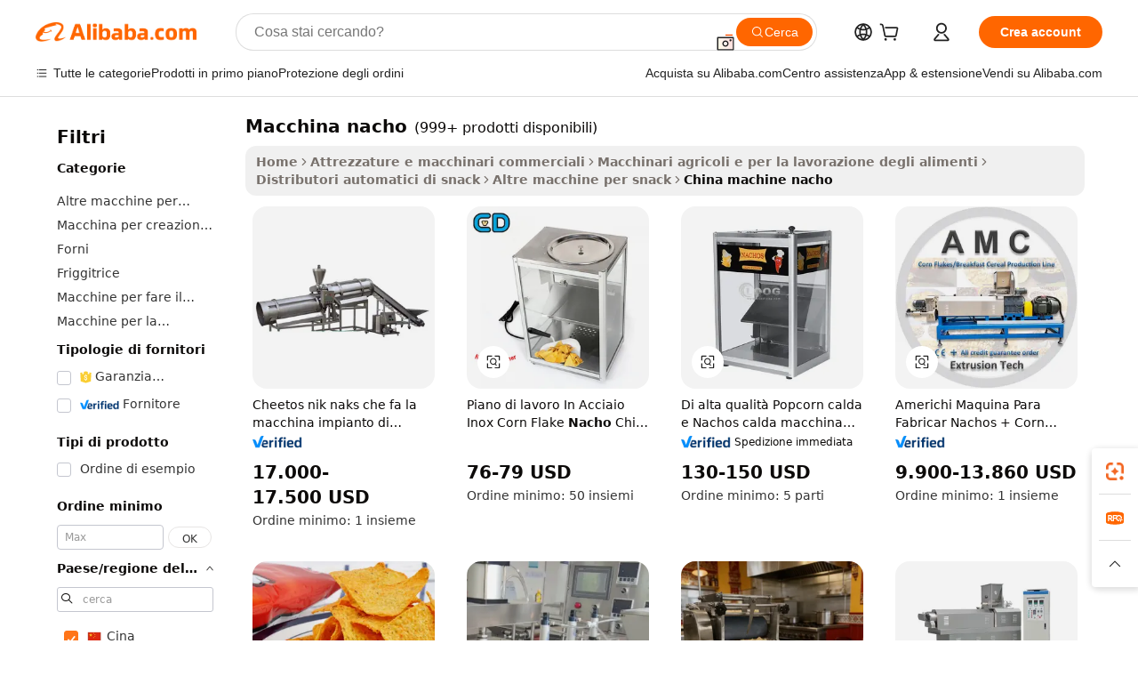

--- FILE ---
content_type: text/html;charset=UTF-8
request_url: https://italian.alibaba.com/Popular/CN_machine-nacho-Trade.html
body_size: 192909
content:

<!-- screen_content -->
    <!-- tangram:5410 begin-->
    <!-- tangram:529998 begin-->

<!DOCTYPE html>
<html lang="it" dir="ltr">
  <head>
        <script>
      window.__BB = {
        scene: window.__bb_scene || 'traffic-free-popular'
      };
      window.__BB.BB_CWV_IGNORE = {
          lcp_element: ['#icbu-buyer-pc-top-banner'],
          lcp_url: [],
        };
      window._timing = {}
      window._timing.first_start = Date.now();
      window.needLoginInspiration = Boolean();
      // 变量用于标记页面首次可见时间
      let firstVisibleTime = null;
      if (typeof document.hidden !== 'undefined') {
        // 页面首次加载时直接统计
        if (!document.hidden) {
          firstVisibleTime = Date.now();
          window.__BB_timex = 1
        } else {
          // 页面不可见时监听 visibilitychange 事件
          document.addEventListener('visibilitychange', () => {
            if (!document.hidden) {
              firstVisibleTime = Date.now();
              window.__BB_timex = firstVisibleTime - window.performance.timing.navigationStart
              window.__BB.firstVisibleTime = window.__BB_timex
              console.log("Page became visible after "+ window.__BB_timex + " ms");
            }
          }, { once: true });  // 确保只触发一次
        }
      } else {
        console.warn('Page Visibility API is not supported in this browser.');
      }
    </script>
        <meta name="data-spm" content="a2700">
        <meta name="aplus-xplug" content="NONE">
        <meta name="aplus-icbu-disable-umid" content="1">
        <meta name="google-translate-customization" content="9de59014edaf3b99-22e1cf3b5ca21786-g00bb439a5e9e5f8f-f">
    <meta name="yandex-verification" content="25a76ba8e4443bb3" />
    <meta name="msvalidate.01" content="E3FBF0E89B724C30844BF17C59608E8F" />
    <meta name="viewport" content="width=device-width, initial-scale=1.0, maximum-scale=5.0, user-scalable=yes">
        <link rel="preconnect" href="https://s.alicdn.com/" crossorigin>
    <link rel="dns-prefetch" href="https://s.alicdn.com">
                        <link rel="preload" href="" as="image">
        <link rel="preload" href="https://s.alicdn.com/@g/alilog/??aplus_plugin_icbufront/index.js,mlog/aplus_v2.js" as="script">
        <link rel="preload" href="https://s.alicdn.com/@img/imgextra/i2/O1CN0153JdbU26g4bILVOyC_!!6000000007690-2-tps-418-58.png" as="image">
        <script>
            window.__APLUS_ABRATE__ = {
        perf_group: 'control',
        scene: "traffic-free-popular",
      };
    </script>
    <meta name="aplus-mmstat-timeout" content="15000">
        <meta content="text/html; charset=utf-8" http-equiv="Content-Type">
          <title>macchina nacho cina Commercio,Acquista cina Direttamente Da macchina nacho Fabbriche su Alibaba.com</title>
      <meta name="keywords" content="">
      <meta name="description" content="">
            <meta name="pagetiming-rate" content="9">
      <meta name="pagetiming-resource-rate" content="4">
                    <link rel="canonical" href="https://www.alibaba.com/countrysearch/CN/machine-nacho.html">
                              <link rel="alternate" hreflang="fr" href="https://french.alibaba.com/Popular/CN_machine-nacho-Trade.html">
                  <link rel="alternate" hreflang="de" href="https://german.alibaba.com/Popular/CN_machine-nacho-Trade.html">
                  <link rel="alternate" hreflang="pt" href="https://portuguese.alibaba.com/Popular/CN_machine-nacho-Trade.html">
                  <link rel="alternate" hreflang="it" href="https://italian.alibaba.com/Popular/CN_machine-nacho-Trade.html">
                  <link rel="alternate" hreflang="es" href="https://spanish.alibaba.com/Popular/CN_machine-nacho-Trade.html">
                  <link rel="alternate" hreflang="ru" href="https://russian.alibaba.com/Popular/CN_machine-nacho-Trade.html">
                  <link rel="alternate" hreflang="ko" href="https://korean.alibaba.com/Popular/CN_machine-nacho-Trade.html">
                  <link rel="alternate" hreflang="ar" href="https://arabic.alibaba.com/Popular/CN_machine-nacho-Trade.html">
                  <link rel="alternate" hreflang="ja" href="https://japanese.alibaba.com/Popular/CN_machine-nacho-Trade.html">
                  <link rel="alternate" hreflang="tr" href="https://turkish.alibaba.com/Popular/CN_machine-nacho-Trade.html">
                  <link rel="alternate" hreflang="th" href="https://thai.alibaba.com/Popular/CN_machine-nacho-Trade.html">
                  <link rel="alternate" hreflang="vi" href="https://vietnamese.alibaba.com/Popular/CN_machine-nacho-Trade.html">
                  <link rel="alternate" hreflang="nl" href="https://dutch.alibaba.com/Popular/CN_machine-nacho-Trade.html">
                  <link rel="alternate" hreflang="he" href="https://hebrew.alibaba.com/Popular/CN_machine-nacho-Trade.html">
                  <link rel="alternate" hreflang="id" href="https://indonesian.alibaba.com/Popular/CN_machine-nacho-Trade.html">
                  <link rel="alternate" hreflang="hi" href="https://hindi.alibaba.com/Popular/CN_machine-nacho-Trade.html">
                  <link rel="alternate" hreflang="en" href="https://www.alibaba.com/countrysearch/CN/machine-nacho.html">
                  <link rel="alternate" hreflang="zh" href="https://chinese.alibaba.com/Popular/CN_machine-nacho-Trade.html">
                  <link rel="alternate" hreflang="x-default" href="https://italian.alibaba.com/Popular/CN_machine-nacho-Trade.html">
                                        <script>
      // Aplus 配置自动打点
      var queue = window.goldlog_queue || (window.goldlog_queue = []);
      var tags = ["button", "a", "div", "span", "i", "svg", "input", "li", "tr"];
      queue.push(
        {
          action: 'goldlog.appendMetaInfo',
          arguments: [
            'aplus-auto-exp',
            [
              {
                logkey: '/sc.ug_msite.new_product_exp',
                cssSelector: '[data-spm-exp]',
                props: ["data-spm-exp"],
              },
              {
                logkey: '/sc.ug_pc.seolist_product_exp',
                cssSelector: '.traffic-card-gallery',
                props: ["data-spm-exp"],
              }
            ]
          ]
        }
      )
      queue.push({
        action: 'goldlog.setMetaInfo',
        arguments: ['aplus-auto-clk', JSON.stringify(tags.map(tag =>({
          "logkey": "/sc.ug_msite.new_product_clk",
          tag,
          "filter": "data-spm-clk",
          "props": ["data-spm-clk"]
        })))],
      });
    </script>
  </head>
  <div id="icbu-header"><div id="the-new-header" data-version="4.4.0" data-tnh-auto-exp="tnh-expose" data-scenes="search-products" style="position: relative;background-color: #fff;border-bottom: 1px solid #ddd;box-sizing: border-box; font-family:Inter,SF Pro Text,Roboto,Helvetica Neue,Helvetica,Tahoma,Arial,PingFang SC,Microsoft YaHei;"><div style="display: flex;align-items:center;height: 72px;min-width: 1200px;max-width: 1580px;margin: 0 auto;padding: 0 40px;box-sizing: border-box;"><img style="height: 29px; width: 209px;" src="https://s.alicdn.com/@img/imgextra/i2/O1CN0153JdbU26g4bILVOyC_!!6000000007690-2-tps-418-58.png" alt="" /></div><div style="min-width: 1200px;max-width: 1580px;margin: 0 auto;overflow: hidden;font-size: 14px;display: flex;justify-content: space-between;padding: 0 40px;box-sizing: border-box;"><div style="display: flex; align-items: center; justify-content: space-between"><div style="position: relative; height: 36px; padding: 0 28px 0 20px">All categories</div><div style="position: relative; height: 36px; padding-right: 28px">Featured selections</div><div style="position: relative; height: 36px">Trade Assurance</div></div><div style="display: flex; align-items: center; justify-content: space-between"><div style="position: relative; height: 36px; padding-right: 28px">Buyer Central</div><div style="position: relative; height: 36px; padding-right: 28px">Help Center</div><div style="position: relative; height: 36px; padding-right: 28px">Get the app</div><div style="position: relative; height: 36px">Become a supplier</div></div></div></div></div></div>
  <body data-spm="7724857" style="min-height: calc(100vh + 1px)"><script 
id="beacon-aplus"   
src="//s.alicdn.com/@g/alilog/??aplus_plugin_icbufront/index.js,mlog/aplus_v2.js"
exparams="aplus=async&userid=&aplus&ali_beacon_id=&ali_apache_id=&ali_apache_track=&ali_apache_tracktmp=&eagleeye_traceid=2101c53617690998157815701e0d4e&ip=3%2e138%2e151%2e138&dmtrack_c={ali%5fresin%5ftrace%3dse%5frst%3dnull%7csp%5fviewtype%3dY%7cset%3d3%7cser%3d1007%7cpageId%3d353cc097fc604af7bd64f166b7d1a02c%7cm%5fpageid%3dnull%7cpvmi%3d75478555301549f4a5a064fd2365160d%7csek%5fsepd%3dmacchina%2bnacho%7csek%3dmachine%2bnacho%7cse%5fpn%3d1%7cp4pid%3d0a6f4907%2da472%2d49db%2d886d%2dde27493d9280%7csclkid%3dnull%7cforecast%5fpost%5fcate%3dnull%7cseo%5fnew%5fuser%5fflag%3dfalse%7ccategoryId%3d201150405%7cseo%5fsearch%5fmodel%5fupgrade%5fv2%3d2025070801%7cseo%5fmodule%5fcard%5f20240624%3d202406242%7clong%5ftext%5fgoogle%5ftranslate%5fv2%3d2407142%7cseo%5fcontent%5ftd%5fbottom%5ftext%5fupdate%5fkey%3d2025070801%7cseo%5fsearch%5fmodel%5fupgrade%5fv3%3d2025072201%7cdamo%5falt%5freplace%3d2485818%7cseo%5fsearch%5fmodel%5fmulti%5fupgrade%5fv3%3d2025081101%7cwap%5fcross%3d2007659%7cwap%5fcs%5faction%3d2005494%7cAPP%5fVisitor%5fActive%3d26705%7cseo%5fshowroom%5fgoods%5fmix%3d2005244%7cseo%5fdefault%5fcached%5flong%5ftext%5ffrom%5fnew%5fkeyword%5fstep%3d2024122502%7cshowroom%5fgeneral%5ftemplate%3d2005292%7cwap%5fcs%5ftext%3dnull%7cstructured%5fdata%3d2025052702%7cseo%5fmulti%5fstyle%5ftext%5fupdate%3d2511181%7cpc%5fnew%5fheader%3dnull%7cseo%5fmeta%5fcate%5ftemplate%5fv1%3d2025042401%7cseo%5fmeta%5ftd%5fsearch%5fkeyword%5fstep%5fv1%3d2025040999%7cshowroom%5fft%5flong%5ftext%5fbaks%3d80802%7cAPP%5fGrowing%5fBuyer%5fHigh%5fIntent%5fActive%3d25488%7cshowroom%5fpc%5fv2019%3d2104%7cAPP%5fProspecting%5fBuyer%3d26710%7ccache%5fcontrol%3dnull%7cAPP%5fChurned%5fCore%5fBuyer%3d25462%7cseo%5fdefault%5fcached%5flong%5ftext%5fstep%3d24110802%7camp%5flighthouse%5fscore%5fimage%3d19657%7cseo%5fft%5ftranslate%5fgemini%3d25012003%7cwap%5fnode%5fssr%3d2015725%7cdataphant%5fopen%3d27030%7clongtext%5fmulti%5fstyle%5fexpand%5frussian%3d2510141%7cseo%5flongtext%5fgoogle%5fdata%5fsection%3d25021702%7cindustry%5fpopular%5ffloor%3dnull%7cwap%5fad%5fgoods%5fproduct%5finterval%3dnull%7cseo%5fgoods%5fbootom%5fwholesale%5flink%3dnull%7cseo%5fmiddle%5fwholesale%5flink%3d2486164%7cseo%5fkeyword%5faatest%3d8%7cft%5flong%5ftext%5fenpand%5fstep2%3d121602%7cseo%5fft%5flongtext%5fexpand%5fstep3%3d25012102%7cseo%5fwap%5fheadercard%3d2006288%7cAPP%5fChurned%5fInactive%5fVisitor%3d25497%7cAPP%5fGrowing%5fBuyer%5fHigh%5fIntent%5fInactive%3d25484%7cseo%5fmeta%5ftd%5fmulti%5fkey%3d2025061801%7ctop%5frecommend%5f20250120%3d202501201%7clongtext%5fmulti%5fstyle%5fexpand%5ffrench%5fcopy%3d25091802%7clongtext%5fmulti%5fstyle%5fexpand%5ffrench%5fcopy%5fcopy%3d25092502%7clong%5ftext%5fpaa%3d2020801%7cseo%5ffloor%5fexp%3dnull%7cseo%5fshowroom%5falgo%5flink%3d17764%7cseo%5fmeta%5ftd%5faib%5fgeneral%5fkey%3d2025091901%7ccountry%5findustry%3d202311033%7cshowroom%5fft%5flong%5ftext%5fenpand%5fstep1%3d101102%7cseo%5fshowroom%5fnorel%3dnull%7cplp%5fstyle%5f25%5fpc%3d202505222%7cseo%5fggs%5flayer%3d10010%7cquery%5fmutil%5flang%5ftranslate%3d2025060300%7cAPP%5fChurned%5fBuyer%3d25468%7cstream%5frender%5fperf%5fopt%3d2309181%7cwap%5fgoods%3d2007383%7cseo%5fshowroom%5fsimilar%5f20240614%3d202406142%7cchinese%5fopen%3d6307%7cquery%5fgpt%5ftranslate%3d20240820%7cad%5fproduct%5finterval%3dnull%7camp%5fto%5fpwa%3d2007359%7cplp%5faib%5fmulti%5fai%5fmeta%3d20250401%7cwap%5fsupplier%5fcontent%3dnull%7cpc%5ffree%5frefactoring%3d20220315%7csso%5foem%5ffloor%3d30031%7cAPP%5fGrowing%5fBuyer%5fInactive%3d25476%7cseo%5fpc%5fnew%5fview%5f20240807%3d202408072%7cseo%5fbottom%5ftext%5fentity%5fkey%5fcopy%3d2025062400%7cstream%5frender%3d433763%7cseo%5fmodule%5fcard%5f20240424%3d202404241%7cseo%5ftitle%5freplace%5f20191226%3d5841%7clongtext%5fmulti%5fstyle%5fexpand%3d25090802%7cgoogleweblight%3d6516%7clighthouse%5fbase64%3d2005760%7cAPP%5fProspecting%5fBuyer%5fActive%3d26719%7cad%5fgoods%5fproduct%5finterval%3dnull%7cseo%5fbottom%5fdeep%5fextend%5fkw%5fkey%3d2025071101%7clongtext%5fmulti%5fstyle%5fexpand%5fturkish%3d25102802%7cilink%5fuv%3d20240911%7cwap%5flist%5fwakeup%3d2005832%7ctpp%5fcrosslink%5fpc%3d20205311%7cseo%5ftop%5fbooth%3d18501%7cAPP%5fGrowing%5fBuyer%5fLess%5fActive%3d25472%7cseo%5fsearch%5fmodel%5fupgrade%5frank%3d2025092401%7cgoodslayer%3d7977%7cft%5flong%5ftext%5ftranslate%5fexpand%5fstep1%3d24110802%7cseo%5fheaderstyle%5ftraffic%5fkey%5fv1%3d2025072100%7ccrosslink%5fswitch%3d2008141%7cp4p%5foutline%3d20240328%7cseo%5fmeta%5ftd%5faib%5fv2%5fkey%3d2025091801%7crts%5fmulti%3d2008404%7cseo%5fad%5foptimization%5fkey%5fv2%3d2025072301%7cAPP%5fVisitor%5fLess%5fActive%3d26697%7cseo%5fsearch%5franker%5fid%3d2025112401%7cplp%5fstyle%5f25%3d202505192%7ccdn%5fvm%3d2007368%7cwap%5fad%5fproduct%5finterval%3dnull%7cseo%5fsearch%5fmodel%5fmulti%5fupgrade%5frank%3d2025092401%7cpc%5fcard%5fshare%3d2025081201%7cAPP%5fGrowing%5fBuyer%5fHigh%5fIntent%5fLess%5fActive%3d25480%7cgoods%5ftitle%5fsubstitute%3d9618%7cwap%5fscreen%5fexp%3d2025081400%7creact%5fheader%5ftest%3d202502182%7cpc%5fcs%5fcolor%3dnull%7cshowroom%5fft%5flong%5ftext%5ftest%3d72502%7cone%5ftap%5flogin%5fABTest%3d202308153%7cseo%5fhyh%5fshow%5ftags%3dnull%7cplp%5fstructured%5fdata%3d2508182%7cguide%5fdelete%3d2008526%7cseo%5findustry%5ftemplate%3dnull%7cseo%5fmeta%5ftd%5fmulti%5fes%5fkey%3d2025073101%7cseo%5fshowroom%5fdata%5fmix%3d19888%7csso%5ftop%5franking%5ffloor%3d20031%7cseo%5ftd%5fdeep%5fupgrade%5fkey%5fv3%3d2025081101%7cwap%5fue%5fone%3d2025111401%7cshowroom%5fto%5frts%5flink%3d2008480%7ccountrysearch%5ftest%3dnull%7cshowroom%5flist%5fnew%5farrival%3d2811002%7cchannel%5famp%5fto%5fpwa%3dnull%7cseo%5fmulti%5fstyles%5flong%5ftext%3d2503172%7cseo%5fmeta%5ftext%5fmutli%5fcate%5ftemplate%5fv1%3d2025080801%7cseo%5fdefault%5fcached%5fmutil%5flong%5ftext%5fstep%3d24110436%7cseo%5faction%5fpoint%5ftype%3d22823%7cseo%5faib%5ftd%5flaunch%5f20240828%5fcopy%3d202408282%7cseo%5fshowroom%5fwholesale%5flink%3dnull%7cseo%5fperf%5fimprove%3d2023999%7cseo%5fwap%5flist%5fbounce%5f01%3d2063%7cseo%5fwap%5flist%5fbounce%5f02%3d2128%7cAPP%5fGrowing%5fBuyer%5fActive%3d25492%7cvideolayer%3dnull%7cvideo%5fplay%3dnull%7cAPP%5fChurned%5fMember%5fInactive%3d25501%7cseo%5fgoogle%5fnew%5fstruct%3d438326%7cicbu%5falgo%5fp4p%5fseo%5fad%3d2025072301%7ctpp%5ftrace%3dseoKeyword%2dseoKeyword%5fv3%2dbase%2dORIGINAL}&pageid=038a978a2101e52a1769099815&hn=ensearchweb033001229042%2erg%2dus%2deast%2eus44&asid=AQAAAAAnUnJppAvAXgAAAACUq2VKSjjGhA==&treq=&tres=" async>
</script>
                        <!-- tangram:7430 begin-->
 <style>
   .traffic-card-gallery {display: flex;position: relative;flex-direction: column;justify-content: flex-start;border-radius: 0.5rem;background-color: #fff;padding: 0.5rem 0.5rem 1rem;overflow: hidden;font-size: 0.75rem;line-height: 1rem;}
   .product-price {
     b {
       font-size: 22px;
     }
   }
 </style>
<!-- tangram:7430 end-->
            <style>.component-left-filter-callback{display:flex;position:relative;margin-top:10px;height:1200px}.component-left-filter-callback img{width:200px}.component-left-filter-callback i{position:absolute;top:5%;left:50%}.related-search-wrapper{padding:.5rem;--tw-bg-opacity: 1;background-color:#fff;background-color:rgba(255,255,255,var(--tw-bg-opacity, 1));border-width:1px;border-color:var(--input)}.related-search-wrapper .related-search-box{margin:12px 16px}.related-search-wrapper .related-search-box .related-search-title{display:inline;float:start;color:#666;word-wrap:break-word;margin-right:12px;width:13%}.related-search-wrapper .related-search-box .related-search-content{display:flex;flex-wrap:wrap}.related-search-wrapper .related-search-box .related-search-content .related-search-link{margin-right:12px;width:23%;overflow:hidden;color:#666;text-overflow:ellipsis;white-space:nowrap}.product-title img{margin-right:.5rem;display:inline-block;height:1rem;vertical-align:sub}.product-price b{font-size:22px}.similar-icon{position:absolute;bottom:12px;z-index:2;right:12px}.rfq-card{display:inline-block;position:relative;box-sizing:border-box;margin-bottom:36px}.rfq-card .rfq-card-content{display:flex;position:relative;flex-direction:column;align-items:flex-start;background-size:cover;background-color:#fff;padding:12px;width:100%;height:100%}.rfq-card .rfq-card-content .rfq-card-icon{margin-top:50px}.rfq-card .rfq-card-content .rfq-card-icon img{width:45px}.rfq-card .rfq-card-content .rfq-card-top-title{margin-top:14px;color:#222;font-weight:400;font-size:16px}.rfq-card .rfq-card-content .rfq-card-title{margin-top:24px;color:#333;font-weight:800;font-size:20px}.rfq-card .rfq-card-content .rfq-card-input-box{margin-top:24px;width:100%}.rfq-card .rfq-card-content .rfq-card-input-box textarea{box-sizing:border-box;border:1px solid #ddd;border-radius:4px;background-color:#fff;padding:9px 12px;width:100%;height:88px;resize:none;color:#666;font-weight:400;font-size:13px;font-family:inherit}.rfq-card .rfq-card-content .rfq-card-button{margin-top:24px;border:1px solid #666;border-radius:16px;background-color:#fff;width:67%;color:#000;font-weight:700;font-size:14px;line-height:30px;text-align:center}[data-modulename^=ProductList-] div{contain-intrinsic-size:auto 500px}.traffic-card-gallery:hover{--tw-shadow: 0px 2px 6px 2px rgba(0,0,0,.12157);--tw-shadow-colored: 0px 2px 6px 2px var(--tw-shadow-color);box-shadow:0 0 #0000,0 0 #0000,0 2px 6px 2px #0000001f;box-shadow:var(--tw-ring-offset-shadow, 0 0 rgba(0,0,0,0)),var(--tw-ring-shadow, 0 0 rgba(0,0,0,0)),var(--tw-shadow);z-index:10}.traffic-card-gallery{position:relative;display:flex;flex-direction:column;justify-content:flex-start;overflow:hidden;border-radius:.75rem;--tw-bg-opacity: 1;background-color:#fff;background-color:rgba(255,255,255,var(--tw-bg-opacity, 1));padding:.5rem;font-size:.75rem;line-height:1rem}.traffic-card-list{position:relative;display:flex;height:292px;flex-direction:row;justify-content:flex-start;overflow:hidden;border-bottom-width:1px;--tw-bg-opacity: 1;background-color:#fff;background-color:rgba(255,255,255,var(--tw-bg-opacity, 1));padding:1rem;font-size:.75rem;line-height:1rem}.traffic-card-g-industry:hover{--tw-shadow: 0 0 10px rgba(0,0,0,.1);--tw-shadow-colored: 0 0 10px var(--tw-shadow-color);box-shadow:0 0 #0000,0 0 #0000,0 0 10px #0000001a;box-shadow:var(--tw-ring-offset-shadow, 0 0 rgba(0,0,0,0)),var(--tw-ring-shadow, 0 0 rgba(0,0,0,0)),var(--tw-shadow)}.traffic-card-g-industry{position:relative;border-radius:var(--radius);--tw-bg-opacity: 1;background-color:#fff;background-color:rgba(255,255,255,var(--tw-bg-opacity, 1));padding:1.25rem .75rem .75rem;font-size:.875rem;line-height:1.25rem}.module-filter-section-wrapper{max-height:none!important;overflow-x:hidden}*,:before,:after{--tw-border-spacing-x: 0;--tw-border-spacing-y: 0;--tw-translate-x: 0;--tw-translate-y: 0;--tw-rotate: 0;--tw-skew-x: 0;--tw-skew-y: 0;--tw-scale-x: 1;--tw-scale-y: 1;--tw-pan-x: ;--tw-pan-y: ;--tw-pinch-zoom: ;--tw-scroll-snap-strictness: proximity;--tw-gradient-from-position: ;--tw-gradient-via-position: ;--tw-gradient-to-position: ;--tw-ordinal: ;--tw-slashed-zero: ;--tw-numeric-figure: ;--tw-numeric-spacing: ;--tw-numeric-fraction: ;--tw-ring-inset: ;--tw-ring-offset-width: 0px;--tw-ring-offset-color: #fff;--tw-ring-color: rgba(59, 130, 246, .5);--tw-ring-offset-shadow: 0 0 rgba(0,0,0,0);--tw-ring-shadow: 0 0 rgba(0,0,0,0);--tw-shadow: 0 0 rgba(0,0,0,0);--tw-shadow-colored: 0 0 rgba(0,0,0,0);--tw-blur: ;--tw-brightness: ;--tw-contrast: ;--tw-grayscale: ;--tw-hue-rotate: ;--tw-invert: ;--tw-saturate: ;--tw-sepia: ;--tw-drop-shadow: ;--tw-backdrop-blur: ;--tw-backdrop-brightness: ;--tw-backdrop-contrast: ;--tw-backdrop-grayscale: ;--tw-backdrop-hue-rotate: ;--tw-backdrop-invert: ;--tw-backdrop-opacity: ;--tw-backdrop-saturate: ;--tw-backdrop-sepia: ;--tw-contain-size: ;--tw-contain-layout: ;--tw-contain-paint: ;--tw-contain-style: }::backdrop{--tw-border-spacing-x: 0;--tw-border-spacing-y: 0;--tw-translate-x: 0;--tw-translate-y: 0;--tw-rotate: 0;--tw-skew-x: 0;--tw-skew-y: 0;--tw-scale-x: 1;--tw-scale-y: 1;--tw-pan-x: ;--tw-pan-y: ;--tw-pinch-zoom: ;--tw-scroll-snap-strictness: proximity;--tw-gradient-from-position: ;--tw-gradient-via-position: ;--tw-gradient-to-position: ;--tw-ordinal: ;--tw-slashed-zero: ;--tw-numeric-figure: ;--tw-numeric-spacing: ;--tw-numeric-fraction: ;--tw-ring-inset: ;--tw-ring-offset-width: 0px;--tw-ring-offset-color: #fff;--tw-ring-color: rgba(59, 130, 246, .5);--tw-ring-offset-shadow: 0 0 rgba(0,0,0,0);--tw-ring-shadow: 0 0 rgba(0,0,0,0);--tw-shadow: 0 0 rgba(0,0,0,0);--tw-shadow-colored: 0 0 rgba(0,0,0,0);--tw-blur: ;--tw-brightness: ;--tw-contrast: ;--tw-grayscale: ;--tw-hue-rotate: ;--tw-invert: ;--tw-saturate: ;--tw-sepia: ;--tw-drop-shadow: ;--tw-backdrop-blur: ;--tw-backdrop-brightness: ;--tw-backdrop-contrast: ;--tw-backdrop-grayscale: ;--tw-backdrop-hue-rotate: ;--tw-backdrop-invert: ;--tw-backdrop-opacity: ;--tw-backdrop-saturate: ;--tw-backdrop-sepia: ;--tw-contain-size: ;--tw-contain-layout: ;--tw-contain-paint: ;--tw-contain-style: }*,:before,:after{box-sizing:border-box;border-width:0;border-style:solid;border-color:#e5e7eb}:before,:after{--tw-content: ""}html,:host{line-height:1.5;-webkit-text-size-adjust:100%;-moz-tab-size:4;-o-tab-size:4;tab-size:4;font-family:ui-sans-serif,system-ui,-apple-system,Segoe UI,Roboto,Ubuntu,Cantarell,Noto Sans,sans-serif,"Apple Color Emoji","Segoe UI Emoji",Segoe UI Symbol,"Noto Color Emoji";font-feature-settings:normal;font-variation-settings:normal;-webkit-tap-highlight-color:transparent}body{margin:0;line-height:inherit}hr{height:0;color:inherit;border-top-width:1px}abbr:where([title]){text-decoration:underline;-webkit-text-decoration:underline dotted;text-decoration:underline dotted}h1,h2,h3,h4,h5,h6{font-size:inherit;font-weight:inherit}a{color:inherit;text-decoration:inherit}b,strong{font-weight:bolder}code,kbd,samp,pre{font-family:ui-monospace,SFMono-Regular,Menlo,Monaco,Consolas,Liberation Mono,Courier New,monospace;font-feature-settings:normal;font-variation-settings:normal;font-size:1em}small{font-size:80%}sub,sup{font-size:75%;line-height:0;position:relative;vertical-align:baseline}sub{bottom:-.25em}sup{top:-.5em}table{text-indent:0;border-color:inherit;border-collapse:collapse}button,input,optgroup,select,textarea{font-family:inherit;font-feature-settings:inherit;font-variation-settings:inherit;font-size:100%;font-weight:inherit;line-height:inherit;letter-spacing:inherit;color:inherit;margin:0;padding:0}button,select{text-transform:none}button,input:where([type=button]),input:where([type=reset]),input:where([type=submit]){-webkit-appearance:button;background-color:transparent;background-image:none}:-moz-focusring{outline:auto}:-moz-ui-invalid{box-shadow:none}progress{vertical-align:baseline}::-webkit-inner-spin-button,::-webkit-outer-spin-button{height:auto}[type=search]{-webkit-appearance:textfield;outline-offset:-2px}::-webkit-search-decoration{-webkit-appearance:none}::-webkit-file-upload-button{-webkit-appearance:button;font:inherit}summary{display:list-item}blockquote,dl,dd,h1,h2,h3,h4,h5,h6,hr,figure,p,pre{margin:0}fieldset{margin:0;padding:0}legend{padding:0}ol,ul,menu{list-style:none;margin:0;padding:0}dialog{padding:0}textarea{resize:vertical}input::-moz-placeholder,textarea::-moz-placeholder{opacity:1;color:#9ca3af}input::placeholder,textarea::placeholder{opacity:1;color:#9ca3af}button,[role=button]{cursor:pointer}:disabled{cursor:default}img,svg,video,canvas,audio,iframe,embed,object{display:block;vertical-align:middle}img,video{max-width:100%;height:auto}[hidden]:where(:not([hidden=until-found])){display:none}:root{--background: hsl(0, 0%, 100%);--foreground: hsl(20, 14.3%, 4.1%);--card: hsl(0, 0%, 100%);--card-foreground: hsl(20, 14.3%, 4.1%);--popover: hsl(0, 0%, 100%);--popover-foreground: hsl(20, 14.3%, 4.1%);--primary: hsl(24, 100%, 50%);--primary-foreground: hsl(60, 9.1%, 97.8%);--secondary: hsl(60, 4.8%, 95.9%);--secondary-foreground: #333;--muted: hsl(60, 4.8%, 95.9%);--muted-foreground: hsl(25, 5.3%, 44.7%);--accent: hsl(60, 4.8%, 95.9%);--accent-foreground: hsl(24, 9.8%, 10%);--destructive: hsl(0, 84.2%, 60.2%);--destructive-foreground: hsl(60, 9.1%, 97.8%);--border: hsl(20, 5.9%, 90%);--input: hsl(20, 5.9%, 90%);--ring: hsl(24.6, 95%, 53.1%);--radius: 1rem}.dark{--background: hsl(20, 14.3%, 4.1%);--foreground: hsl(60, 9.1%, 97.8%);--card: hsl(20, 14.3%, 4.1%);--card-foreground: hsl(60, 9.1%, 97.8%);--popover: hsl(20, 14.3%, 4.1%);--popover-foreground: hsl(60, 9.1%, 97.8%);--primary: hsl(20.5, 90.2%, 48.2%);--primary-foreground: hsl(60, 9.1%, 97.8%);--secondary: hsl(12, 6.5%, 15.1%);--secondary-foreground: hsl(60, 9.1%, 97.8%);--muted: hsl(12, 6.5%, 15.1%);--muted-foreground: hsl(24, 5.4%, 63.9%);--accent: hsl(12, 6.5%, 15.1%);--accent-foreground: hsl(60, 9.1%, 97.8%);--destructive: hsl(0, 72.2%, 50.6%);--destructive-foreground: hsl(60, 9.1%, 97.8%);--border: hsl(12, 6.5%, 15.1%);--input: hsl(12, 6.5%, 15.1%);--ring: hsl(20.5, 90.2%, 48.2%)}*{border-color:#e7e5e4;border-color:var(--border)}body{background-color:#fff;background-color:var(--background);color:#0c0a09;color:var(--foreground)}.il-sr-only{position:absolute;width:1px;height:1px;padding:0;margin:-1px;overflow:hidden;clip:rect(0,0,0,0);white-space:nowrap;border-width:0}.il-invisible{visibility:hidden}.il-fixed{position:fixed}.il-absolute{position:absolute}.il-relative{position:relative}.il-sticky{position:sticky}.il-inset-0{inset:0}.il--bottom-12{bottom:-3rem}.il--top-12{top:-3rem}.il-bottom-0{bottom:0}.il-bottom-2{bottom:.5rem}.il-bottom-3{bottom:.75rem}.il-bottom-4{bottom:1rem}.il-end-0{right:0}.il-end-2{right:.5rem}.il-end-3{right:.75rem}.il-end-4{right:1rem}.il-left-0{left:0}.il-left-3{left:.75rem}.il-right-0{right:0}.il-right-2{right:.5rem}.il-right-3{right:.75rem}.il-start-0{left:0}.il-start-1\/2{left:50%}.il-start-2{left:.5rem}.il-start-3{left:.75rem}.il-start-\[50\%\]{left:50%}.il-top-0{top:0}.il-top-1\/2{top:50%}.il-top-16{top:4rem}.il-top-4{top:1rem}.il-top-\[50\%\]{top:50%}.il-z-10{z-index:10}.il-z-50{z-index:50}.il-z-\[9999\]{z-index:9999}.il-col-span-4{grid-column:span 4 / span 4}.il-m-0{margin:0}.il-m-3{margin:.75rem}.il-m-auto{margin:auto}.il-mx-auto{margin-left:auto;margin-right:auto}.il-my-3{margin-top:.75rem;margin-bottom:.75rem}.il-my-5{margin-top:1.25rem;margin-bottom:1.25rem}.il-my-auto{margin-top:auto;margin-bottom:auto}.\!il-mb-4{margin-bottom:1rem!important}.il--mt-4{margin-top:-1rem}.il-mb-0{margin-bottom:0}.il-mb-1{margin-bottom:.25rem}.il-mb-2{margin-bottom:.5rem}.il-mb-3{margin-bottom:.75rem}.il-mb-4{margin-bottom:1rem}.il-mb-5{margin-bottom:1.25rem}.il-mb-6{margin-bottom:1.5rem}.il-mb-8{margin-bottom:2rem}.il-mb-\[-0\.75rem\]{margin-bottom:-.75rem}.il-mb-\[0\.125rem\]{margin-bottom:.125rem}.il-me-1{margin-right:.25rem}.il-me-2{margin-right:.5rem}.il-me-3{margin-right:.75rem}.il-me-auto{margin-right:auto}.il-mr-1{margin-right:.25rem}.il-mr-2{margin-right:.5rem}.il-ms-1{margin-left:.25rem}.il-ms-4{margin-left:1rem}.il-ms-5{margin-left:1.25rem}.il-ms-8{margin-left:2rem}.il-ms-\[\.375rem\]{margin-left:.375rem}.il-ms-auto{margin-left:auto}.il-mt-0{margin-top:0}.il-mt-0\.5{margin-top:.125rem}.il-mt-1{margin-top:.25rem}.il-mt-2{margin-top:.5rem}.il-mt-3{margin-top:.75rem}.il-mt-4{margin-top:1rem}.il-mt-6{margin-top:1.5rem}.il-line-clamp-1{overflow:hidden;display:-webkit-box;-webkit-box-orient:vertical;-webkit-line-clamp:1}.il-line-clamp-2{overflow:hidden;display:-webkit-box;-webkit-box-orient:vertical;-webkit-line-clamp:2}.il-line-clamp-6{overflow:hidden;display:-webkit-box;-webkit-box-orient:vertical;-webkit-line-clamp:6}.il-inline-block{display:inline-block}.il-inline{display:inline}.il-flex{display:flex}.il-inline-flex{display:inline-flex}.il-grid{display:grid}.il-aspect-square{aspect-ratio:1 / 1}.il-size-5{width:1.25rem;height:1.25rem}.il-h-1{height:.25rem}.il-h-10{height:2.5rem}.il-h-11{height:2.75rem}.il-h-20{height:5rem}.il-h-24{height:6rem}.il-h-3\.5{height:.875rem}.il-h-4{height:1rem}.il-h-40{height:10rem}.il-h-6{height:1.5rem}.il-h-8{height:2rem}.il-h-9{height:2.25rem}.il-h-\[150px\]{height:150px}.il-h-\[152px\]{height:152px}.il-h-\[18\.25rem\]{height:18.25rem}.il-h-\[292px\]{height:292px}.il-h-\[600px\]{height:600px}.il-h-auto{height:auto}.il-h-fit{height:-moz-fit-content;height:fit-content}.il-h-full{height:100%}.il-h-screen{height:100vh}.il-max-h-\[100vh\]{max-height:100vh}.il-w-1\/2{width:50%}.il-w-10{width:2.5rem}.il-w-10\/12{width:83.333333%}.il-w-4{width:1rem}.il-w-6{width:1.5rem}.il-w-64{width:16rem}.il-w-7\/12{width:58.333333%}.il-w-72{width:18rem}.il-w-8{width:2rem}.il-w-8\/12{width:66.666667%}.il-w-9{width:2.25rem}.il-w-9\/12{width:75%}.il-w-\[200px\]{width:200px}.il-w-\[84px\]{width:84px}.il-w-fit{width:-moz-fit-content;width:fit-content}.il-w-full{width:100%}.il-w-screen{width:100vw}.il-min-w-0{min-width:0px}.il-min-w-3{min-width:.75rem}.il-min-w-\[1200px\]{min-width:1200px}.il-max-w-\[1000px\]{max-width:1000px}.il-max-w-\[1580px\]{max-width:1580px}.il-max-w-full{max-width:100%}.il-max-w-lg{max-width:32rem}.il-flex-1{flex:1 1 0%}.il-flex-shrink-0,.il-shrink-0{flex-shrink:0}.il-flex-grow-0,.il-grow-0{flex-grow:0}.il-basis-24{flex-basis:6rem}.il-basis-full{flex-basis:100%}.il-origin-\[--radix-tooltip-content-transform-origin\]{transform-origin:var(--radix-tooltip-content-transform-origin)}.il--translate-x-1\/2{--tw-translate-x: -50%;transform:translate(-50%,var(--tw-translate-y)) rotate(var(--tw-rotate)) skew(var(--tw-skew-x)) skewY(var(--tw-skew-y)) scaleX(var(--tw-scale-x)) scaleY(var(--tw-scale-y));transform:translate(var(--tw-translate-x),var(--tw-translate-y)) rotate(var(--tw-rotate)) skew(var(--tw-skew-x)) skewY(var(--tw-skew-y)) scaleX(var(--tw-scale-x)) scaleY(var(--tw-scale-y))}.il--translate-y-1\/2{--tw-translate-y: -50%;transform:translate(var(--tw-translate-x),-50%) rotate(var(--tw-rotate)) skew(var(--tw-skew-x)) skewY(var(--tw-skew-y)) scaleX(var(--tw-scale-x)) scaleY(var(--tw-scale-y));transform:translate(var(--tw-translate-x),var(--tw-translate-y)) rotate(var(--tw-rotate)) skew(var(--tw-skew-x)) skewY(var(--tw-skew-y)) scaleX(var(--tw-scale-x)) scaleY(var(--tw-scale-y))}.il-translate-x-\[-50\%\]{--tw-translate-x: -50%;transform:translate(-50%,var(--tw-translate-y)) rotate(var(--tw-rotate)) skew(var(--tw-skew-x)) skewY(var(--tw-skew-y)) scaleX(var(--tw-scale-x)) scaleY(var(--tw-scale-y));transform:translate(var(--tw-translate-x),var(--tw-translate-y)) rotate(var(--tw-rotate)) skew(var(--tw-skew-x)) skewY(var(--tw-skew-y)) scaleX(var(--tw-scale-x)) scaleY(var(--tw-scale-y))}.il-translate-y-\[-50\%\]{--tw-translate-y: -50%;transform:translate(var(--tw-translate-x),-50%) rotate(var(--tw-rotate)) skew(var(--tw-skew-x)) skewY(var(--tw-skew-y)) scaleX(var(--tw-scale-x)) scaleY(var(--tw-scale-y));transform:translate(var(--tw-translate-x),var(--tw-translate-y)) rotate(var(--tw-rotate)) skew(var(--tw-skew-x)) skewY(var(--tw-skew-y)) scaleX(var(--tw-scale-x)) scaleY(var(--tw-scale-y))}.il-rotate-90{--tw-rotate: 90deg;transform:translate(var(--tw-translate-x),var(--tw-translate-y)) rotate(90deg) skew(var(--tw-skew-x)) skewY(var(--tw-skew-y)) scaleX(var(--tw-scale-x)) scaleY(var(--tw-scale-y));transform:translate(var(--tw-translate-x),var(--tw-translate-y)) rotate(var(--tw-rotate)) skew(var(--tw-skew-x)) skewY(var(--tw-skew-y)) scaleX(var(--tw-scale-x)) scaleY(var(--tw-scale-y))}@keyframes il-pulse{50%{opacity:.5}}.il-animate-pulse{animation:il-pulse 2s cubic-bezier(.4,0,.6,1) infinite}@keyframes il-spin{to{transform:rotate(360deg)}}.il-animate-spin{animation:il-spin 1s linear infinite}.il-cursor-pointer{cursor:pointer}.il-list-disc{list-style-type:disc}.il-grid-cols-2{grid-template-columns:repeat(2,minmax(0,1fr))}.il-grid-cols-4{grid-template-columns:repeat(4,minmax(0,1fr))}.il-flex-row{flex-direction:row}.il-flex-col{flex-direction:column}.il-flex-col-reverse{flex-direction:column-reverse}.il-flex-wrap{flex-wrap:wrap}.il-flex-nowrap{flex-wrap:nowrap}.il-items-start{align-items:flex-start}.il-items-center{align-items:center}.il-items-baseline{align-items:baseline}.il-justify-start{justify-content:flex-start}.il-justify-end{justify-content:flex-end}.il-justify-center{justify-content:center}.il-justify-between{justify-content:space-between}.il-gap-1{gap:.25rem}.il-gap-1\.5{gap:.375rem}.il-gap-10{gap:2.5rem}.il-gap-2{gap:.5rem}.il-gap-3{gap:.75rem}.il-gap-4{gap:1rem}.il-gap-8{gap:2rem}.il-gap-\[\.0938rem\]{gap:.0938rem}.il-gap-\[\.375rem\]{gap:.375rem}.il-gap-\[0\.125rem\]{gap:.125rem}.\!il-gap-x-5{-moz-column-gap:1.25rem!important;column-gap:1.25rem!important}.\!il-gap-y-5{row-gap:1.25rem!important}.il-space-y-1\.5>:not([hidden])~:not([hidden]){--tw-space-y-reverse: 0;margin-top:calc(.375rem * (1 - var(--tw-space-y-reverse)));margin-top:.375rem;margin-top:calc(.375rem * calc(1 - var(--tw-space-y-reverse)));margin-bottom:0rem;margin-bottom:calc(.375rem * var(--tw-space-y-reverse))}.il-space-y-4>:not([hidden])~:not([hidden]){--tw-space-y-reverse: 0;margin-top:calc(1rem * (1 - var(--tw-space-y-reverse)));margin-top:1rem;margin-top:calc(1rem * calc(1 - var(--tw-space-y-reverse)));margin-bottom:0rem;margin-bottom:calc(1rem * var(--tw-space-y-reverse))}.il-overflow-hidden{overflow:hidden}.il-overflow-y-auto{overflow-y:auto}.il-overflow-y-scroll{overflow-y:scroll}.il-truncate{overflow:hidden;text-overflow:ellipsis;white-space:nowrap}.il-text-ellipsis{text-overflow:ellipsis}.il-whitespace-normal{white-space:normal}.il-whitespace-nowrap{white-space:nowrap}.il-break-normal{word-wrap:normal;word-break:normal}.il-break-words{word-wrap:break-word}.il-break-all{word-break:break-all}.il-rounded{border-radius:.25rem}.il-rounded-2xl{border-radius:1rem}.il-rounded-\[0\.5rem\]{border-radius:.5rem}.il-rounded-\[1\.25rem\]{border-radius:1.25rem}.il-rounded-full{border-radius:9999px}.il-rounded-lg{border-radius:1rem;border-radius:var(--radius)}.il-rounded-md{border-radius:calc(1rem - 2px);border-radius:calc(var(--radius) - 2px)}.il-rounded-sm{border-radius:calc(1rem - 4px);border-radius:calc(var(--radius) - 4px)}.il-rounded-xl{border-radius:.75rem}.il-border,.il-border-\[1px\]{border-width:1px}.il-border-b,.il-border-b-\[1px\]{border-bottom-width:1px}.il-border-solid{border-style:solid}.il-border-none{border-style:none}.il-border-\[\#222\]{--tw-border-opacity: 1;border-color:#222;border-color:rgba(34,34,34,var(--tw-border-opacity, 1))}.il-border-\[\#DDD\]{--tw-border-opacity: 1;border-color:#ddd;border-color:rgba(221,221,221,var(--tw-border-opacity, 1))}.il-border-foreground{border-color:#0c0a09;border-color:var(--foreground)}.il-border-input{border-color:#e7e5e4;border-color:var(--input)}.il-bg-\[\#F8F8F8\]{--tw-bg-opacity: 1;background-color:#f8f8f8;background-color:rgba(248,248,248,var(--tw-bg-opacity, 1))}.il-bg-\[\#d9d9d963\]{background-color:#d9d9d963}.il-bg-accent{background-color:#f5f5f4;background-color:var(--accent)}.il-bg-background{background-color:#fff;background-color:var(--background)}.il-bg-black{--tw-bg-opacity: 1;background-color:#000;background-color:rgba(0,0,0,var(--tw-bg-opacity, 1))}.il-bg-black\/80{background-color:#000c}.il-bg-destructive{background-color:#ef4444;background-color:var(--destructive)}.il-bg-gray-300{--tw-bg-opacity: 1;background-color:#d1d5db;background-color:rgba(209,213,219,var(--tw-bg-opacity, 1))}.il-bg-muted{background-color:#f5f5f4;background-color:var(--muted)}.il-bg-orange-500{--tw-bg-opacity: 1;background-color:#f97316;background-color:rgba(249,115,22,var(--tw-bg-opacity, 1))}.il-bg-popover{background-color:#fff;background-color:var(--popover)}.il-bg-primary{background-color:#f60;background-color:var(--primary)}.il-bg-secondary{background-color:#f5f5f4;background-color:var(--secondary)}.il-bg-transparent{background-color:transparent}.il-bg-white{--tw-bg-opacity: 1;background-color:#fff;background-color:rgba(255,255,255,var(--tw-bg-opacity, 1))}.il-bg-opacity-80{--tw-bg-opacity: .8}.il-bg-cover{background-size:cover}.il-bg-no-repeat{background-repeat:no-repeat}.il-fill-black{fill:#000}.il-object-cover{-o-object-fit:cover;object-fit:cover}.il-p-0{padding:0}.il-p-1{padding:.25rem}.il-p-2{padding:.5rem}.il-p-3{padding:.75rem}.il-p-4{padding:1rem}.il-p-5{padding:1.25rem}.il-p-6{padding:1.5rem}.il-px-2{padding-left:.5rem;padding-right:.5rem}.il-px-3{padding-left:.75rem;padding-right:.75rem}.il-py-0\.5{padding-top:.125rem;padding-bottom:.125rem}.il-py-1\.5{padding-top:.375rem;padding-bottom:.375rem}.il-py-10{padding-top:2.5rem;padding-bottom:2.5rem}.il-py-2{padding-top:.5rem;padding-bottom:.5rem}.il-py-3{padding-top:.75rem;padding-bottom:.75rem}.il-pb-0{padding-bottom:0}.il-pb-3{padding-bottom:.75rem}.il-pb-4{padding-bottom:1rem}.il-pb-8{padding-bottom:2rem}.il-pe-0{padding-right:0}.il-pe-2{padding-right:.5rem}.il-pe-3{padding-right:.75rem}.il-pe-4{padding-right:1rem}.il-pe-6{padding-right:1.5rem}.il-pe-8{padding-right:2rem}.il-pe-\[12px\]{padding-right:12px}.il-pe-\[3\.25rem\]{padding-right:3.25rem}.il-pl-4{padding-left:1rem}.il-ps-0{padding-left:0}.il-ps-2{padding-left:.5rem}.il-ps-3{padding-left:.75rem}.il-ps-4{padding-left:1rem}.il-ps-6{padding-left:1.5rem}.il-ps-8{padding-left:2rem}.il-ps-\[12px\]{padding-left:12px}.il-ps-\[3\.25rem\]{padding-left:3.25rem}.il-pt-10{padding-top:2.5rem}.il-pt-4{padding-top:1rem}.il-pt-5{padding-top:1.25rem}.il-pt-6{padding-top:1.5rem}.il-pt-7{padding-top:1.75rem}.il-text-center{text-align:center}.il-text-start{text-align:left}.il-text-2xl{font-size:1.5rem;line-height:2rem}.il-text-base{font-size:1rem;line-height:1.5rem}.il-text-lg{font-size:1.125rem;line-height:1.75rem}.il-text-sm{font-size:.875rem;line-height:1.25rem}.il-text-xl{font-size:1.25rem;line-height:1.75rem}.il-text-xs{font-size:.75rem;line-height:1rem}.il-font-\[600\]{font-weight:600}.il-font-bold{font-weight:700}.il-font-medium{font-weight:500}.il-font-normal{font-weight:400}.il-font-semibold{font-weight:600}.il-leading-3{line-height:.75rem}.il-leading-4{line-height:1rem}.il-leading-\[1\.43\]{line-height:1.43}.il-leading-\[18px\]{line-height:18px}.il-leading-\[26px\]{line-height:26px}.il-leading-none{line-height:1}.il-tracking-tight{letter-spacing:-.025em}.il-text-\[\#00820D\]{--tw-text-opacity: 1;color:#00820d;color:rgba(0,130,13,var(--tw-text-opacity, 1))}.il-text-\[\#222\]{--tw-text-opacity: 1;color:#222;color:rgba(34,34,34,var(--tw-text-opacity, 1))}.il-text-\[\#444\]{--tw-text-opacity: 1;color:#444;color:rgba(68,68,68,var(--tw-text-opacity, 1))}.il-text-\[\#4B1D1F\]{--tw-text-opacity: 1;color:#4b1d1f;color:rgba(75,29,31,var(--tw-text-opacity, 1))}.il-text-\[\#767676\]{--tw-text-opacity: 1;color:#767676;color:rgba(118,118,118,var(--tw-text-opacity, 1))}.il-text-\[\#D04A0A\]{--tw-text-opacity: 1;color:#d04a0a;color:rgba(208,74,10,var(--tw-text-opacity, 1))}.il-text-\[\#F7421E\]{--tw-text-opacity: 1;color:#f7421e;color:rgba(247,66,30,var(--tw-text-opacity, 1))}.il-text-\[\#FF6600\]{--tw-text-opacity: 1;color:#f60;color:rgba(255,102,0,var(--tw-text-opacity, 1))}.il-text-\[\#f7421e\]{--tw-text-opacity: 1;color:#f7421e;color:rgba(247,66,30,var(--tw-text-opacity, 1))}.il-text-destructive-foreground{color:#fafaf9;color:var(--destructive-foreground)}.il-text-foreground{color:#0c0a09;color:var(--foreground)}.il-text-muted-foreground{color:#78716c;color:var(--muted-foreground)}.il-text-popover-foreground{color:#0c0a09;color:var(--popover-foreground)}.il-text-primary{color:#f60;color:var(--primary)}.il-text-primary-foreground{color:#fafaf9;color:var(--primary-foreground)}.il-text-secondary-foreground{color:#333;color:var(--secondary-foreground)}.il-text-white{--tw-text-opacity: 1;color:#fff;color:rgba(255,255,255,var(--tw-text-opacity, 1))}.il-underline{text-decoration-line:underline}.il-line-through{text-decoration-line:line-through}.il-underline-offset-4{text-underline-offset:4px}.il-opacity-5{opacity:.05}.il-opacity-70{opacity:.7}.il-shadow-\[0_2px_6px_2px_rgba\(0\,0\,0\,0\.12\)\]{--tw-shadow: 0 2px 6px 2px rgba(0,0,0,.12);--tw-shadow-colored: 0 2px 6px 2px var(--tw-shadow-color);box-shadow:0 0 #0000,0 0 #0000,0 2px 6px 2px #0000001f;box-shadow:var(--tw-ring-offset-shadow, 0 0 rgba(0,0,0,0)),var(--tw-ring-shadow, 0 0 rgba(0,0,0,0)),var(--tw-shadow)}.il-shadow-cards{--tw-shadow: 0 0 10px rgba(0,0,0,.1);--tw-shadow-colored: 0 0 10px var(--tw-shadow-color);box-shadow:0 0 #0000,0 0 #0000,0 0 10px #0000001a;box-shadow:var(--tw-ring-offset-shadow, 0 0 rgba(0,0,0,0)),var(--tw-ring-shadow, 0 0 rgba(0,0,0,0)),var(--tw-shadow)}.il-shadow-lg{--tw-shadow: 0 10px 15px -3px rgba(0, 0, 0, .1), 0 4px 6px -4px rgba(0, 0, 0, .1);--tw-shadow-colored: 0 10px 15px -3px var(--tw-shadow-color), 0 4px 6px -4px var(--tw-shadow-color);box-shadow:0 0 #0000,0 0 #0000,0 10px 15px -3px #0000001a,0 4px 6px -4px #0000001a;box-shadow:var(--tw-ring-offset-shadow, 0 0 rgba(0,0,0,0)),var(--tw-ring-shadow, 0 0 rgba(0,0,0,0)),var(--tw-shadow)}.il-shadow-md{--tw-shadow: 0 4px 6px -1px rgba(0, 0, 0, .1), 0 2px 4px -2px rgba(0, 0, 0, .1);--tw-shadow-colored: 0 4px 6px -1px var(--tw-shadow-color), 0 2px 4px -2px var(--tw-shadow-color);box-shadow:0 0 #0000,0 0 #0000,0 4px 6px -1px #0000001a,0 2px 4px -2px #0000001a;box-shadow:var(--tw-ring-offset-shadow, 0 0 rgba(0,0,0,0)),var(--tw-ring-shadow, 0 0 rgba(0,0,0,0)),var(--tw-shadow)}.il-outline-none{outline:2px solid transparent;outline-offset:2px}.il-outline-1{outline-width:1px}.il-ring-offset-background{--tw-ring-offset-color: var(--background)}.il-transition-colors{transition-property:color,background-color,border-color,text-decoration-color,fill,stroke;transition-timing-function:cubic-bezier(.4,0,.2,1);transition-duration:.15s}.il-transition-opacity{transition-property:opacity;transition-timing-function:cubic-bezier(.4,0,.2,1);transition-duration:.15s}.il-transition-transform{transition-property:transform;transition-timing-function:cubic-bezier(.4,0,.2,1);transition-duration:.15s}.il-duration-200{transition-duration:.2s}.il-duration-300{transition-duration:.3s}.il-ease-in-out{transition-timing-function:cubic-bezier(.4,0,.2,1)}@keyframes enter{0%{opacity:1;opacity:var(--tw-enter-opacity, 1);transform:translateZ(0) scaleZ(1) rotate(0);transform:translate3d(var(--tw-enter-translate-x, 0),var(--tw-enter-translate-y, 0),0) scale3d(var(--tw-enter-scale, 1),var(--tw-enter-scale, 1),var(--tw-enter-scale, 1)) rotate(var(--tw-enter-rotate, 0))}}@keyframes exit{to{opacity:1;opacity:var(--tw-exit-opacity, 1);transform:translateZ(0) scaleZ(1) rotate(0);transform:translate3d(var(--tw-exit-translate-x, 0),var(--tw-exit-translate-y, 0),0) scale3d(var(--tw-exit-scale, 1),var(--tw-exit-scale, 1),var(--tw-exit-scale, 1)) rotate(var(--tw-exit-rotate, 0))}}.il-animate-in{animation-name:enter;animation-duration:.15s;--tw-enter-opacity: initial;--tw-enter-scale: initial;--tw-enter-rotate: initial;--tw-enter-translate-x: initial;--tw-enter-translate-y: initial}.il-fade-in-0{--tw-enter-opacity: 0}.il-zoom-in-95{--tw-enter-scale: .95}.il-duration-200{animation-duration:.2s}.il-duration-300{animation-duration:.3s}.il-ease-in-out{animation-timing-function:cubic-bezier(.4,0,.2,1)}.no-scrollbar::-webkit-scrollbar{display:none}.no-scrollbar{-ms-overflow-style:none;scrollbar-width:none}.longtext-style-inmodel h2{margin-bottom:.5rem;margin-top:1rem;font-size:1rem;line-height:1.5rem;font-weight:700}.first-of-type\:il-ms-4:first-of-type{margin-left:1rem}.hover\:il-bg-\[\#f4f4f4\]:hover{--tw-bg-opacity: 1;background-color:#f4f4f4;background-color:rgba(244,244,244,var(--tw-bg-opacity, 1))}.hover\:il-bg-accent:hover{background-color:#f5f5f4;background-color:var(--accent)}.hover\:il-text-accent-foreground:hover{color:#1c1917;color:var(--accent-foreground)}.hover\:il-text-foreground:hover{color:#0c0a09;color:var(--foreground)}.hover\:il-underline:hover{text-decoration-line:underline}.hover\:il-opacity-100:hover{opacity:1}.hover\:il-opacity-90:hover{opacity:.9}.focus\:il-outline-none:focus{outline:2px solid transparent;outline-offset:2px}.focus\:il-ring-2:focus{--tw-ring-offset-shadow: var(--tw-ring-inset) 0 0 0 var(--tw-ring-offset-width) var(--tw-ring-offset-color);--tw-ring-shadow: var(--tw-ring-inset) 0 0 0 calc(2px + var(--tw-ring-offset-width)) var(--tw-ring-color);box-shadow:var(--tw-ring-offset-shadow),var(--tw-ring-shadow),0 0 #0000;box-shadow:var(--tw-ring-offset-shadow),var(--tw-ring-shadow),var(--tw-shadow, 0 0 rgba(0,0,0,0))}.focus\:il-ring-ring:focus{--tw-ring-color: var(--ring)}.focus\:il-ring-offset-2:focus{--tw-ring-offset-width: 2px}.focus-visible\:il-outline-none:focus-visible{outline:2px solid transparent;outline-offset:2px}.focus-visible\:il-ring-2:focus-visible{--tw-ring-offset-shadow: var(--tw-ring-inset) 0 0 0 var(--tw-ring-offset-width) var(--tw-ring-offset-color);--tw-ring-shadow: var(--tw-ring-inset) 0 0 0 calc(2px + var(--tw-ring-offset-width)) var(--tw-ring-color);box-shadow:var(--tw-ring-offset-shadow),var(--tw-ring-shadow),0 0 #0000;box-shadow:var(--tw-ring-offset-shadow),var(--tw-ring-shadow),var(--tw-shadow, 0 0 rgba(0,0,0,0))}.focus-visible\:il-ring-ring:focus-visible{--tw-ring-color: var(--ring)}.focus-visible\:il-ring-offset-2:focus-visible{--tw-ring-offset-width: 2px}.active\:il-bg-primary:active{background-color:#f60;background-color:var(--primary)}.active\:il-bg-white:active{--tw-bg-opacity: 1;background-color:#fff;background-color:rgba(255,255,255,var(--tw-bg-opacity, 1))}.disabled\:il-pointer-events-none:disabled{pointer-events:none}.disabled\:il-opacity-10:disabled{opacity:.1}.il-group:hover .group-hover\:il-visible{visibility:visible}.il-group:hover .group-hover\:il-scale-110{--tw-scale-x: 1.1;--tw-scale-y: 1.1;transform:translate(var(--tw-translate-x),var(--tw-translate-y)) rotate(var(--tw-rotate)) skew(var(--tw-skew-x)) skewY(var(--tw-skew-y)) scaleX(1.1) scaleY(1.1);transform:translate(var(--tw-translate-x),var(--tw-translate-y)) rotate(var(--tw-rotate)) skew(var(--tw-skew-x)) skewY(var(--tw-skew-y)) scaleX(var(--tw-scale-x)) scaleY(var(--tw-scale-y))}.il-group:hover .group-hover\:il-underline{text-decoration-line:underline}.data-\[state\=open\]\:il-animate-in[data-state=open]{animation-name:enter;animation-duration:.15s;--tw-enter-opacity: initial;--tw-enter-scale: initial;--tw-enter-rotate: initial;--tw-enter-translate-x: initial;--tw-enter-translate-y: initial}.data-\[state\=closed\]\:il-animate-out[data-state=closed]{animation-name:exit;animation-duration:.15s;--tw-exit-opacity: initial;--tw-exit-scale: initial;--tw-exit-rotate: initial;--tw-exit-translate-x: initial;--tw-exit-translate-y: initial}.data-\[state\=closed\]\:il-fade-out-0[data-state=closed]{--tw-exit-opacity: 0}.data-\[state\=open\]\:il-fade-in-0[data-state=open]{--tw-enter-opacity: 0}.data-\[state\=closed\]\:il-zoom-out-95[data-state=closed]{--tw-exit-scale: .95}.data-\[state\=open\]\:il-zoom-in-95[data-state=open]{--tw-enter-scale: .95}.data-\[side\=bottom\]\:il-slide-in-from-top-2[data-side=bottom]{--tw-enter-translate-y: -.5rem}.data-\[side\=left\]\:il-slide-in-from-right-2[data-side=left]{--tw-enter-translate-x: .5rem}.data-\[side\=right\]\:il-slide-in-from-left-2[data-side=right]{--tw-enter-translate-x: -.5rem}.data-\[side\=top\]\:il-slide-in-from-bottom-2[data-side=top]{--tw-enter-translate-y: .5rem}@media (min-width: 640px){.sm\:il-flex-row{flex-direction:row}.sm\:il-justify-end{justify-content:flex-end}.sm\:il-gap-2\.5{gap:.625rem}.sm\:il-space-x-2>:not([hidden])~:not([hidden]){--tw-space-x-reverse: 0;margin-right:0rem;margin-right:calc(.5rem * var(--tw-space-x-reverse));margin-left:calc(.5rem * (1 - var(--tw-space-x-reverse)));margin-left:.5rem;margin-left:calc(.5rem * calc(1 - var(--tw-space-x-reverse)))}.sm\:il-rounded-lg{border-radius:1rem;border-radius:var(--radius)}.sm\:il-text-left{text-align:left}}.rtl\:il-translate-x-\[50\%\]:where([dir=rtl],[dir=rtl] *){--tw-translate-x: 50%;transform:translate(50%,var(--tw-translate-y)) rotate(var(--tw-rotate)) skew(var(--tw-skew-x)) skewY(var(--tw-skew-y)) scaleX(var(--tw-scale-x)) scaleY(var(--tw-scale-y));transform:translate(var(--tw-translate-x),var(--tw-translate-y)) rotate(var(--tw-rotate)) skew(var(--tw-skew-x)) skewY(var(--tw-skew-y)) scaleX(var(--tw-scale-x)) scaleY(var(--tw-scale-y))}.rtl\:il-scale-\[-1\]:where([dir=rtl],[dir=rtl] *){--tw-scale-x: -1;--tw-scale-y: -1;transform:translate(var(--tw-translate-x),var(--tw-translate-y)) rotate(var(--tw-rotate)) skew(var(--tw-skew-x)) skewY(var(--tw-skew-y)) scaleX(-1) scaleY(-1);transform:translate(var(--tw-translate-x),var(--tw-translate-y)) rotate(var(--tw-rotate)) skew(var(--tw-skew-x)) skewY(var(--tw-skew-y)) scaleX(var(--tw-scale-x)) scaleY(var(--tw-scale-y))}.rtl\:il-scale-x-\[-1\]:where([dir=rtl],[dir=rtl] *){--tw-scale-x: -1;transform:translate(var(--tw-translate-x),var(--tw-translate-y)) rotate(var(--tw-rotate)) skew(var(--tw-skew-x)) skewY(var(--tw-skew-y)) scaleX(-1) scaleY(var(--tw-scale-y));transform:translate(var(--tw-translate-x),var(--tw-translate-y)) rotate(var(--tw-rotate)) skew(var(--tw-skew-x)) skewY(var(--tw-skew-y)) scaleX(var(--tw-scale-x)) scaleY(var(--tw-scale-y))}.rtl\:il-flex-row-reverse:where([dir=rtl],[dir=rtl] *){flex-direction:row-reverse}.\[\&\>svg\]\:il-size-3\.5>svg{width:.875rem;height:.875rem}
</style>
            <style>.switch-to-popover-trigger{position:relative}.switch-to-popover-trigger .switch-to-popover-content{position:absolute;left:50%;z-index:9999;cursor:default}html[dir=rtl] .switch-to-popover-trigger .switch-to-popover-content{left:auto;right:50%}.switch-to-popover-trigger .switch-to-popover-content .down-arrow{width:0;height:0;border-left:11px solid transparent;border-right:11px solid transparent;border-bottom:12px solid #222;transform:translate(-50%);filter:drop-shadow(0 -2px 2px rgba(0,0,0,.05));z-index:1}html[dir=rtl] .switch-to-popover-trigger .switch-to-popover-content .down-arrow{transform:translate(50%)}.switch-to-popover-trigger .switch-to-popover-content .content-container{background-color:#222;border-radius:12px;padding:16px;color:#fff;transform:translate(-50%);width:320px;height:-moz-fit-content;height:fit-content;display:flex;justify-content:space-between;align-items:start}html[dir=rtl] .switch-to-popover-trigger .switch-to-popover-content .content-container{transform:translate(50%)}.switch-to-popover-trigger .switch-to-popover-content .content-container .content .title{font-size:14px;line-height:18px;font-weight:400}.switch-to-popover-trigger .switch-to-popover-content .content-container .actions{display:flex;justify-content:start;align-items:center;gap:12px;margin-top:12px}.switch-to-popover-trigger .switch-to-popover-content .content-container .actions .switch-button{background-color:#fff;color:#222;border-radius:999px;padding:4px 8px;font-weight:600;font-size:12px;line-height:16px;cursor:pointer}.switch-to-popover-trigger .switch-to-popover-content .content-container .actions .choose-another-button{color:#fff;padding:4px 8px;font-weight:600;font-size:12px;line-height:16px;cursor:pointer}.switch-to-popover-trigger .switch-to-popover-content .content-container .close-button{cursor:pointer}.tnh-message-content .tnh-messages-nodata .tnh-messages-nodata-info .img{width:100%;height:101px;margin-top:40px;margin-bottom:20px;background:url(https://s.alicdn.com/@img/imgextra/i4/O1CN01lnw1WK1bGeXDIoBnB_!!6000000003438-2-tps-399-303.png) no-repeat center center;background-size:133px 101px}#popup-root .functional-content .thirdpart-login .icon-facebook{background-image:url(https://s.alicdn.com/@img/imgextra/i1/O1CN01hUG9f21b67dGOuB2W_!!6000000003415-55-tps-40-40.svg)}#popup-root .functional-content .thirdpart-login .icon-google{background-image:url(https://s.alicdn.com/@img/imgextra/i1/O1CN01Qd3ZsM1C2aAxLHO2h_!!6000000000023-2-tps-120-120.png)}#popup-root .functional-content .thirdpart-login .icon-linkedin{background-image:url(https://s.alicdn.com/@img/imgextra/i1/O1CN01qVG1rv1lNCYkhep7t_!!6000000004806-55-tps-40-40.svg)}.tnh-logo{z-index:9999;display:flex;flex-shrink:0;width:185px;height:22px;background:url(https://s.alicdn.com/@img/imgextra/i2/O1CN0153JdbU26g4bILVOyC_!!6000000007690-2-tps-418-58.png) no-repeat 0 0;background-size:auto 22px;cursor:pointer}html[dir=rtl] .tnh-logo{background:url(https://s.alicdn.com/@img/imgextra/i2/O1CN0153JdbU26g4bILVOyC_!!6000000007690-2-tps-418-58.png) no-repeat 100% 0}.tnh-new-logo{width:185px;background:url(https://s.alicdn.com/@img/imgextra/i1/O1CN01e5zQ2S1cAWz26ivMo_!!6000000003560-2-tps-920-110.png) no-repeat 0 0;background-size:auto 22px;height:22px}html[dir=rtl] .tnh-new-logo{background:url(https://s.alicdn.com/@img/imgextra/i1/O1CN01e5zQ2S1cAWz26ivMo_!!6000000003560-2-tps-920-110.png) no-repeat 100% 0}.source-in-europe{display:flex;gap:32px;padding:0 10px}.source-in-europe .divider{flex-shrink:0;width:1px;background-color:#ddd}.source-in-europe .sie_info{flex-shrink:0;width:520px}.source-in-europe .sie_info .sie_info-logo{display:inline-block!important;height:28px}.source-in-europe .sie_info .sie_info-title{margin-top:24px;font-weight:700;font-size:20px;line-height:26px}.source-in-europe .sie_info .sie_info-description{margin-top:8px;font-size:14px;line-height:18px}.source-in-europe .sie_info .sie_info-sell-list{margin-top:24px;display:flex;flex-wrap:wrap;justify-content:space-between;gap:16px}.source-in-europe .sie_info .sie_info-sell-list-item{width:calc(50% - 8px);display:flex;align-items:center;padding:20px 16px;gap:12px;border-radius:12px;font-size:14px;line-height:18px;font-weight:600}.source-in-europe .sie_info .sie_info-sell-list-item img{width:28px;height:28px}.source-in-europe .sie_info .sie_info-btn{display:inline-block;min-width:240px;margin-top:24px;margin-bottom:30px;padding:13px 24px;background-color:#f60;opacity:.9;color:#fff!important;border-radius:99px;font-size:16px;font-weight:600;line-height:22px;-webkit-text-decoration:none;text-decoration:none;text-align:center;cursor:pointer;border:none}.source-in-europe .sie_info .sie_info-btn:hover{opacity:1}.source-in-europe .sie_cards{display:flex;flex-grow:1}.source-in-europe .sie_cards .sie_cards-product-list{display:flex;flex-grow:1;flex-wrap:wrap;justify-content:space-between;gap:32px 16px;max-height:376px;overflow:hidden}.source-in-europe .sie_cards .sie_cards-product-list.lt-14{justify-content:flex-start}.source-in-europe .sie_cards .sie_cards-product{width:110px;height:172px;display:flex;flex-direction:column;align-items:center;color:#222;box-sizing:border-box}.source-in-europe .sie_cards .sie_cards-product .img{display:flex;justify-content:center;align-items:center;position:relative;width:88px;height:88px;overflow:hidden;border-radius:88px}.source-in-europe .sie_cards .sie_cards-product .img img{width:88px;height:88px;-o-object-fit:cover;object-fit:cover}.source-in-europe .sie_cards .sie_cards-product .img:after{content:"";background-color:#0000001a;position:absolute;left:0;top:0;width:100%;height:100%}html[dir=rtl] .source-in-europe .sie_cards .sie_cards-product .img:after{left:auto;right:0}.source-in-europe .sie_cards .sie_cards-product .text{font-size:12px;line-height:16px;display:-webkit-box;overflow:hidden;text-overflow:ellipsis;-webkit-box-orient:vertical;-webkit-line-clamp:1}.source-in-europe .sie_cards .sie_cards-product .sie_cards-product-title{margin-top:12px;color:#222}.source-in-europe .sie_cards .sie_cards-product .sie_cards-product-sell,.source-in-europe .sie_cards .sie_cards-product .sie_cards-product-country-list{margin-top:4px;color:#767676}.source-in-europe .sie_cards .sie_cards-product .sie_cards-product-country-list{display:flex;gap:8px}.source-in-europe .sie_cards .sie_cards-product .sie_cards-product-country-list.one-country{gap:4px}.source-in-europe .sie_cards .sie_cards-product .sie_cards-product-country-list img{width:18px;height:13px}.source-in-europe.source-in-europe-europages .sie_info-btn{background-color:#7faf0d}.source-in-europe.source-in-europe-europages .sie_info-sell-list-item{background-color:#f2f7e7}.source-in-europe.source-in-europe-europages .sie_card{background:#7faf0d0d}.source-in-europe.source-in-europe-wlw .sie_info-btn{background-color:#0060df}.source-in-europe.source-in-europe-wlw .sie_info-sell-list-item{background-color:#f1f5fc}.source-in-europe.source-in-europe-wlw .sie_card{background:#0060df0d}.whatsapp-widget-content{display:flex;justify-content:space-between;gap:32px;align-items:center;width:100%;height:100%}.whatsapp-widget-content-left{display:flex;flex-direction:column;align-items:flex-start;gap:20px;flex:1 0 0;max-width:720px}.whatsapp-widget-content-left-image{width:138px;height:32px}.whatsapp-widget-content-left-content-title{color:#222;font-family:Inter;font-size:32px;font-style:normal;font-weight:700;line-height:42px;letter-spacing:0;margin-bottom:8px}.whatsapp-widget-content-left-content-info{color:#666;font-family:Inter;font-size:20px;font-style:normal;font-weight:400;line-height:26px;letter-spacing:0}.whatsapp-widget-content-left-button{display:flex;height:48px;padding:0 20px;justify-content:center;align-items:center;border-radius:24px;background:#d64000;overflow:hidden;color:#fff;text-align:center;text-overflow:ellipsis;font-family:Inter;font-size:16px;font-style:normal;font-weight:600;line-height:22px;line-height:var(--PC-Heading-S-line-height, 22px);letter-spacing:0;letter-spacing:var(--PC-Heading-S-tracking, 0)}.whatsapp-widget-content-right{display:flex;height:270px;flex-direction:row;align-items:center}.whatsapp-widget-content-right-QRCode{border-top-left-radius:20px;border-bottom-left-radius:20px;display:flex;height:270px;min-width:284px;padding:0 24px;flex-direction:column;justify-content:center;align-items:center;background:#ece8dd;gap:24px}html[dir=rtl] .whatsapp-widget-content-right-QRCode{border-radius:0 20px 20px 0}.whatsapp-widget-content-right-QRCode-container{width:144px;height:144px;padding:12px;border-radius:20px;background:#fff}.whatsapp-widget-content-right-QRCode-text{color:#767676;text-align:center;font-family:SF Pro Text;font-size:16px;font-style:normal;font-weight:400;line-height:19px;letter-spacing:0}.whatsapp-widget-content-right-image{border-top-right-radius:20px;border-bottom-right-radius:20px;width:270px;height:270px;aspect-ratio:1/1}html[dir=rtl] .whatsapp-widget-content-right-image{border-radius:20px 0 0 20px}.tnh-sub-tab{margin-left:28px;display:flex;flex-direction:row;gap:24px}html[dir=rtl] .tnh-sub-tab{margin-left:0;margin-right:28px}.tnh-sub-tab-item{display:flex;height:40px;max-width:160px;justify-content:center;align-items:center;color:#222;text-align:center;font-family:Inter;font-size:16px;font-style:normal;font-weight:500;line-height:normal;letter-spacing:-.48px}.tnh-sub-tab-item-active{font-weight:700;border-bottom:2px solid #222}.tnh-sub-title{padding-left:12px;margin-left:13px;position:relative;color:#222;-webkit-text-decoration:none;text-decoration:none;white-space:nowrap;font-weight:600;font-size:20px;line-height:22px}html[dir=rtl] .tnh-sub-title{padding-left:0;padding-right:12px;margin-left:0;margin-right:13px}.tnh-sub-title:active{-webkit-text-decoration:none;text-decoration:none}.tnh-sub-title:before{content:"";height:24px;width:1px;position:absolute;display:inline-block;background-color:#222;left:0;top:50%;transform:translateY(-50%)}html[dir=rtl] .tnh-sub-title:before{left:auto;right:0}.popup-content{margin:auto;background:#fff;width:50%;padding:5px;border:1px solid #d7d7d7}[role=tooltip].popup-content{width:200px;box-shadow:0 0 3px #00000029;border-radius:5px}.popup-overlay{background:#00000080}[data-popup=tooltip].popup-overlay{background:transparent}.popup-arrow{filter:drop-shadow(0 -3px 3px rgba(0,0,0,.16));color:#fff;stroke-width:2px;stroke:#d7d7d7;stroke-dasharray:30px;stroke-dashoffset:-54px;inset:0}.tnh-badge{position:relative}.tnh-badge i{position:absolute;top:-8px;left:50%;height:16px;padding:0 6px;border-radius:8px;background-color:#e52828;color:#fff;font-style:normal;font-size:12px;line-height:16px}html[dir=rtl] .tnh-badge i{left:auto;right:50%}.tnh-badge-nf i{position:relative;top:auto;left:auto;height:16px;padding:0 8px;border-radius:8px;background-color:#e52828;color:#fff;font-style:normal;font-size:12px;line-height:16px}html[dir=rtl] .tnh-badge-nf i{left:auto;right:auto}.tnh-button{display:block;flex-shrink:0;height:36px;padding:0 24px;outline:none;border-radius:9999px;background-color:#f60;color:#fff!important;text-align:center;font-weight:600;font-size:14px;line-height:36px;cursor:pointer}.tnh-button:active{-webkit-text-decoration:none;text-decoration:none;transform:scale(.9)}.tnh-button:hover{background-color:#d04a0a}@keyframes circle-360-ltr{0%{transform:rotate(0)}to{transform:rotate(360deg)}}@keyframes circle-360-rtl{0%{transform:rotate(0)}to{transform:rotate(-360deg)}}.circle-360{animation:circle-360-ltr infinite 1s linear;-webkit-animation:circle-360-ltr infinite 1s linear}html[dir=rtl] .circle-360{animation:circle-360-rtl infinite 1s linear;-webkit-animation:circle-360-rtl infinite 1s linear}.tnh-loading{display:flex;align-items:center;justify-content:center;width:100%}.tnh-loading .tnh-icon{color:#ddd;font-size:40px}#the-new-header.tnh-fixed{position:fixed;top:0;left:0;border-bottom:1px solid #ddd;background-color:#fff!important}html[dir=rtl] #the-new-header.tnh-fixed{left:auto;right:0}.tnh-overlay{position:fixed;top:0;left:0;width:100%;height:100vh}html[dir=rtl] .tnh-overlay{left:auto;right:0}.tnh-icon{display:inline-block;width:1em;height:1em;margin-right:6px;overflow:hidden;vertical-align:-.15em;fill:currentColor}html[dir=rtl] .tnh-icon{margin-right:0;margin-left:6px}.tnh-hide{display:none}.tnh-more{color:#222!important;-webkit-text-decoration:underline!important;text-decoration:underline!important}#the-new-header.tnh-dark{background-color:transparent;color:#fff}#the-new-header.tnh-dark a:link,#the-new-header.tnh-dark a:visited,#the-new-header.tnh-dark a:hover,#the-new-header.tnh-dark a:active,#the-new-header.tnh-dark .tnh-sign-in{color:#fff}#the-new-header.tnh-dark .functional-content a{color:#222}#the-new-header.tnh-dark .tnh-logo{background:url(https://s.alicdn.com/@logo/logo_en_dark_horizontal_default_full.png) no-repeat 0 0;background-size:auto 22px}#the-new-header.tnh-dark .tnh-new-logo{background:url(https://s.alicdn.com/@logo/logo_en_dark_horizontal_default_full.png) no-repeat 0 0;background-size:auto 22px}#the-new-header.tnh-dark .tnh-sub-title{color:#fff}#the-new-header.tnh-dark .tnh-sub-title:before{content:"";height:24px;width:1px;position:absolute;display:inline-block;background-color:#fff;left:0;top:50%;transform:translateY(-50%)}html[dir=rtl] #the-new-header.tnh-dark .tnh-sub-title:before{left:auto;right:0}#the-new-header.tnh-white,#the-new-header.tnh-white-overlay{background-color:#fff;color:#222}#the-new-header.tnh-white a:link,#the-new-header.tnh-white-overlay a:link,#the-new-header.tnh-white a:visited,#the-new-header.tnh-white-overlay a:visited,#the-new-header.tnh-white a:hover,#the-new-header.tnh-white-overlay a:hover,#the-new-header.tnh-white a:active,#the-new-header.tnh-white-overlay a:active,#the-new-header.tnh-white .tnh-sign-in,#the-new-header.tnh-white-overlay .tnh-sign-in{color:#222}#the-new-header.tnh-white .tnh-logo,#the-new-header.tnh-white-overlay .tnh-logo{background:url(https://s.alicdn.com/@logo/logo_en_light_horizontal_default_full.png) no-repeat 0 0;background-size:209px 29px}#the-new-header.tnh-white .tnh-new-logo,#the-new-header.tnh-white-overlay .tnh-new-logo{background:url(https://s.alicdn.com/@logo/logo_en_light_horizontal_default_full.png) no-repeat 0 0;background-size:auto 22px}#the-new-header.tnh-white .tnh-sub-title,#the-new-header.tnh-white-overlay .tnh-sub-title{color:#222}#the-new-header.tnh-white{border-bottom:1px solid #ddd;background-color:#fff!important}#the-new-header.tnh-no-border{border:none}#the-new-header.tnh-transparent{background-color:transparent!important;border-bottom:none!important}@keyframes color-change-to-fff{0%{background:transparent}to{background:#fff}}#the-new-header.tnh-white-overlay{animation:color-change-to-fff .1s cubic-bezier(.65,0,.35,1);-webkit-animation:color-change-to-fff .1s cubic-bezier(.65,0,.35,1)}.ta-content .ta-card{display:flex;align-items:center;justify-content:flex-start;width:49%;height:120px;margin-bottom:20px;padding:20px;border-radius:16px;background-color:#f7f7f7}.ta-content .ta-card .img{width:70px;height:70px;background-size:70px 70px}.ta-content .ta-card .text{display:flex;align-items:center;justify-content:space-between;width:calc(100% - 76px);margin-left:16px;font-size:20px;line-height:26px}html[dir=rtl] .ta-content .ta-card .text{margin-left:0;margin-right:16px}.ta-content .ta-card .text h3{max-width:200px;margin-right:8px;text-align:left;font-weight:600;font-size:14px}html[dir=rtl] .ta-content .ta-card .text h3{margin-right:0;margin-left:8px;text-align:right}.ta-content .ta-card .text .tnh-icon{flex-shrink:0;font-size:24px}.ta-content .ta-card .text .tnh-icon.rtl{transform:scaleX(-1)}.ta-content{display:flex;justify-content:space-between}.ta-content .info{width:50%;margin:40px 40px 40px 134px}html[dir=rtl] .ta-content .info{margin:40px 134px 40px 40px}.ta-content .info h3{display:block;margin:20px 0 28px;font-weight:600;font-size:32px;line-height:40px}.ta-content .info .img{width:212px;height:32px}.ta-content .info .tnh-button{display:block;width:180px;color:#fff}.ta-content .cards{display:flex;flex-shrink:0;flex-wrap:wrap;justify-content:space-between;width:716px}.help-center-content{display:flex;justify-content:center;gap:40px}.help-center-content .hc-item{display:flex;flex-direction:column;align-items:center;justify-content:center;width:280px;height:144px;border:1px solid #ddd;font-size:14px}.help-center-content .hc-item .tnh-icon{margin-bottom:14px;font-size:40px;line-height:40px}.help-center-content .help-center-links{min-width:250px;margin-left:40px;padding-left:40px;border-left:1px solid #ddd}html[dir=rtl] .help-center-content .help-center-links{margin-left:0;margin-right:40px;padding-left:0;padding-right:40px;border-left:none;border-right:1px solid #ddd}.help-center-content .help-center-links a{display:block;padding:12px 14px;outline:none;color:#222;-webkit-text-decoration:none;text-decoration:none;font-size:14px}.help-center-content .help-center-links a:hover{-webkit-text-decoration:underline!important;text-decoration:underline!important}.get-the-app-content-tnh{display:flex;justify-content:center;flex:0 0 auto}.get-the-app-content-tnh .info-tnh .title-tnh{font-weight:700;font-size:20px;margin-bottom:20px}.get-the-app-content-tnh .info-tnh .content-wrapper{display:flex;justify-content:center}.get-the-app-content-tnh .info-tnh .content-tnh{margin-right:40px;width:300px;font-size:16px}html[dir=rtl] .get-the-app-content-tnh .info-tnh .content-tnh{margin-right:0;margin-left:40px}.get-the-app-content-tnh .info-tnh a{-webkit-text-decoration:underline!important;text-decoration:underline!important}.get-the-app-content-tnh .download{display:flex}.get-the-app-content-tnh .download .store{display:flex;flex-direction:column;margin-right:40px}html[dir=rtl] .get-the-app-content-tnh .download .store{margin-right:0;margin-left:40px}.get-the-app-content-tnh .download .store a{margin-bottom:20px}.get-the-app-content-tnh .download .store a img{height:44px}.get-the-app-content-tnh .download .qr img{height:120px}.get-the-app-content-tnh-wrapper{display:flex;justify-content:center;align-items:start;height:100%}.get-the-app-content-tnh-divider{width:1px;height:100%;background-color:#ddd;margin:0 67px;flex:0 0 auto}.tnh-alibaba-lens-install-btn{background-color:#f60;height:48px;border-radius:65px;padding:0 24px;margin-left:71px;color:#fff;flex:0 0 auto;display:flex;align-items:center;border:none;cursor:pointer;font-size:16px;font-weight:600;line-height:22px}html[dir=rtl] .tnh-alibaba-lens-install-btn{margin-left:0;margin-right:71px}.tnh-alibaba-lens-install-btn img{width:24px;height:24px}.tnh-alibaba-lens-install-btn span{margin-left:8px}html[dir=rtl] .tnh-alibaba-lens-install-btn span{margin-left:0;margin-right:8px}.tnh-alibaba-lens-info{display:flex;margin-bottom:20px;font-size:16px}.tnh-alibaba-lens-info div{width:400px}.tnh-alibaba-lens-title{color:#222;font-family:Inter;font-size:20px;font-weight:700;line-height:26px;margin-bottom:20px}.tnh-alibaba-lens-extra{-webkit-text-decoration:underline!important;text-decoration:underline!important;font-size:16px;font-style:normal;font-weight:400;line-height:22px}.featured-content{display:flex;justify-content:center;gap:40px}.featured-content .card-links{min-width:250px;margin-left:40px;padding-left:40px;border-left:1px solid #ddd}html[dir=rtl] .featured-content .card-links{margin-left:0;margin-right:40px;padding-left:0;padding-right:40px;border-left:none;border-right:1px solid #ddd}.featured-content .card-links a{display:block;padding:14px;outline:none;-webkit-text-decoration:none;text-decoration:none;font-size:14px}.featured-content .card-links a:hover{-webkit-text-decoration:underline!important;text-decoration:underline!important}.featured-content .featured-item{display:flex;flex-direction:column;align-items:center;justify-content:center;width:280px;height:144px;border:1px solid #ddd;color:#222;font-size:14px}.featured-content .featured-item .tnh-icon{margin-bottom:14px;font-size:40px;line-height:40px}.buyer-central-content{display:flex;justify-content:space-between;gap:30px;margin:auto 20px;font-size:14px}.buyer-central-content .bcc-item{width:20%}.buyer-central-content .bcc-item .bcc-item-title,.buyer-central-content .bcc-item .bcc-item-child{margin-bottom:18px}.buyer-central-content .bcc-item .bcc-item-title{font-weight:600}.buyer-central-content .bcc-item .bcc-item-child a:hover{-webkit-text-decoration:underline!important;text-decoration:underline!important}.become-supplier-content{display:flex;justify-content:center;gap:40px}.become-supplier-content a{display:flex;flex-direction:column;align-items:center;justify-content:center;width:280px;height:144px;padding:0 20px;border:1px solid #ddd;font-size:14px}.become-supplier-content a .tnh-icon{margin-bottom:14px;font-size:40px;line-height:40px}.become-supplier-content a .become-supplier-content-desc{height:44px;text-align:center}@keyframes sub-header-title-hover{0%{transform:scaleX(.4);-webkit-transform:scaleX(.4)}to{transform:scaleX(1);-webkit-transform:scaleX(1)}}.sub-header{min-width:1200px;max-width:1580px;height:36px;margin:0 auto;overflow:hidden;font-size:14px}.sub-header .sub-header-top{position:absolute;bottom:0;z-index:2;width:100%;min-width:1200px;max-width:1600px;height:36px;margin:0 auto;background-color:transparent}.sub-header .sub-header-default{display:flex;justify-content:space-between;width:100%;height:40px;padding:0 40px}.sub-header .sub-header-default .sub-header-main,.sub-header .sub-header-default .sub-header-sub{display:flex;align-items:center;justify-content:space-between;gap:28px}.sub-header .sub-header-default .sub-header-main .sh-current-item .animated-tab-content,.sub-header .sub-header-default .sub-header-sub .sh-current-item .animated-tab-content{top:108px;opacity:1;visibility:visible}.sub-header .sub-header-default .sub-header-main .sh-current-item .animated-tab-content img,.sub-header .sub-header-default .sub-header-sub .sh-current-item .animated-tab-content img{display:inline}.sub-header .sub-header-default .sub-header-main .sh-current-item .animated-tab-content .item-img,.sub-header .sub-header-default .sub-header-sub .sh-current-item .animated-tab-content .item-img{display:block}.sub-header .sub-header-default .sub-header-main .sh-current-item .tab-title:after,.sub-header .sub-header-default .sub-header-sub .sh-current-item .tab-title:after{position:absolute;bottom:1px;display:block;width:100%;height:2px;border-bottom:2px solid #222!important;content:" ";animation:sub-header-title-hover .3s cubic-bezier(.6,0,.4,1) both;-webkit-animation:sub-header-title-hover .3s cubic-bezier(.6,0,.4,1) both}.sub-header .sub-header-default .sub-header-main .sh-current-item .tab-title-click:hover,.sub-header .sub-header-default .sub-header-sub .sh-current-item .tab-title-click:hover{-webkit-text-decoration:underline;text-decoration:underline}.sub-header .sub-header-default .sub-header-main .sh-current-item .tab-title-click:after,.sub-header .sub-header-default .sub-header-sub .sh-current-item .tab-title-click:after{display:none}.sub-header .sub-header-default .sub-header-main>div,.sub-header .sub-header-default .sub-header-sub>div{display:flex;align-items:center;margin-top:-2px;cursor:pointer}.sub-header .sub-header-default .sub-header-main>div:last-child,.sub-header .sub-header-default .sub-header-sub>div:last-child{padding-right:0}html[dir=rtl] .sub-header .sub-header-default .sub-header-main>div:last-child,html[dir=rtl] .sub-header .sub-header-default .sub-header-sub>div:last-child{padding-right:0;padding-left:0}.sub-header .sub-header-default .sub-header-main>div:last-child.sh-current-item:after,.sub-header .sub-header-default .sub-header-sub>div:last-child.sh-current-item:after{width:100%}.sub-header .sub-header-default .sub-header-main>div .tab-title,.sub-header .sub-header-default .sub-header-sub>div .tab-title{position:relative;height:36px}.sub-header .sub-header-default .sub-header-main>div .animated-tab-content,.sub-header .sub-header-default .sub-header-sub>div .animated-tab-content{position:absolute;top:108px;left:0;width:100%;overflow:hidden;border-top:1px solid #ddd;background-color:#fff;opacity:0;visibility:hidden}html[dir=rtl] .sub-header .sub-header-default .sub-header-main>div .animated-tab-content,html[dir=rtl] .sub-header .sub-header-default .sub-header-sub>div .animated-tab-content{left:auto;right:0}.sub-header .sub-header-default .sub-header-main>div .animated-tab-content img,.sub-header .sub-header-default .sub-header-sub>div .animated-tab-content img{display:none}.sub-header .sub-header-default .sub-header-main>div .animated-tab-content .item-img,.sub-header .sub-header-default .sub-header-sub>div .animated-tab-content .item-img{display:none}.sub-header .sub-header-default .sub-header-main>div .tab-content,.sub-header .sub-header-default .sub-header-sub>div .tab-content{display:flex;justify-content:flex-start;width:100%;min-width:1200px;max-height:calc(100vh - 220px)}.sub-header .sub-header-default .sub-header-main>div .tab-content .animated-tab-content-children,.sub-header .sub-header-default .sub-header-sub>div .tab-content .animated-tab-content-children{width:100%;min-width:1200px;max-width:1600px;margin:40px auto;padding:0 40px;opacity:0}.sub-header .sub-header-default .sub-header-main>div .tab-content .animated-tab-content-children-no-animation,.sub-header .sub-header-default .sub-header-sub>div .tab-content .animated-tab-content-children-no-animation{opacity:1}.sub-header .sub-header-props{height:36px}.sub-header .sub-header-props-hide{position:relative;height:0;padding:0 40px}.sub-header .rounded{border-radius:8px}.tnh-logo{z-index:9999;display:flex;flex-shrink:0;width:185px;height:22px;background:url(https://s.alicdn.com/@img/imgextra/i2/O1CN0153JdbU26g4bILVOyC_!!6000000007690-2-tps-418-58.png) no-repeat 0 0;background-size:auto 22px;cursor:pointer}html[dir=rtl] .tnh-logo{background:url(https://s.alicdn.com/@img/imgextra/i2/O1CN0153JdbU26g4bILVOyC_!!6000000007690-2-tps-418-58.png) no-repeat 100% 0}.tnh-new-logo{width:185px;background:url(https://s.alicdn.com/@img/imgextra/i1/O1CN01e5zQ2S1cAWz26ivMo_!!6000000003560-2-tps-920-110.png) no-repeat 0 0;background-size:auto 22px;height:22px}html[dir=rtl] .tnh-new-logo{background:url(https://s.alicdn.com/@img/imgextra/i1/O1CN01e5zQ2S1cAWz26ivMo_!!6000000003560-2-tps-920-110.png) no-repeat 100% 0}#popup-root .functional-content{width:360px;max-height:calc(100vh - 40px);padding:20px;border-radius:12px;background-color:#fff;box-shadow:0 6px 12px 4px #00000014;-webkit-box-shadow:0 6px 12px 4px rgba(0,0,0,.08)}#popup-root .functional-content a{outline:none}#popup-root .functional-content a:link,#popup-root .functional-content a:visited,#popup-root .functional-content a:hover,#popup-root .functional-content a:active{color:#222;-webkit-text-decoration:none;text-decoration:none}#popup-root .functional-content ul{padding:0;list-style:none}#popup-root .functional-content h3{font-weight:600;font-size:14px;line-height:18px;color:#222}#popup-root .functional-content .css-jrh21l-control{outline:none!important;border-color:#ccc;box-shadow:none}#popup-root .functional-content .css-jrh21l-control .css-15lsz6c-indicatorContainer{color:#ccc}#popup-root .functional-content .thirdpart-login{display:flex;justify-content:space-between;width:245px;margin:0 auto 20px}#popup-root .functional-content .thirdpart-login a{border-radius:8px}#popup-root .functional-content .thirdpart-login .icon-facebook{background-image:url(https://s.alicdn.com/@img/imgextra/i1/O1CN01hUG9f21b67dGOuB2W_!!6000000003415-55-tps-40-40.svg)}#popup-root .functional-content .thirdpart-login .icon-google{background-image:url(https://s.alicdn.com/@img/imgextra/i1/O1CN01Qd3ZsM1C2aAxLHO2h_!!6000000000023-2-tps-120-120.png)}#popup-root .functional-content .thirdpart-login .icon-linkedin{background-image:url(https://s.alicdn.com/@img/imgextra/i1/O1CN01qVG1rv1lNCYkhep7t_!!6000000004806-55-tps-40-40.svg)}#popup-root .functional-content .login-with{width:100%;text-align:center;margin-bottom:16px}#popup-root .functional-content .login-tips{font-size:12px;margin-bottom:20px;color:#767676}#popup-root .functional-content .login-tips a{outline:none;color:#767676!important;-webkit-text-decoration:underline!important;text-decoration:underline!important}#popup-root .functional-content .tnh-button{outline:none!important;color:#fff}#popup-root .functional-content .login-links>div{border-top:1px solid #ddd}#popup-root .functional-content .login-links>div ul{margin:8px 0;list-style:none}#popup-root .functional-content .login-links>div a{display:flex;align-items:center;min-height:40px;-webkit-text-decoration:none;text-decoration:none;font-size:14px;color:#222}#popup-root .functional-content .login-links>div a:hover{margin:0 -20px;padding:0 20px;background-color:#f4f4f4;font-weight:600}.tnh-languages{position:relative;display:flex}.tnh-languages .current{display:flex;align-items:center}.tnh-languages .current>div{margin-right:4px}html[dir=rtl] .tnh-languages .current>div{margin-right:0;margin-left:4px}.tnh-languages .current .tnh-icon{font-size:24px}.tnh-languages .current .tnh-icon:last-child{margin-right:0}html[dir=rtl] .tnh-languages .current .tnh-icon:last-child{margin-right:0;margin-left:0}.tnh-languages-overlay{font-size:14px}.tnh-languages-overlay .tnh-l-o-title{margin-bottom:8px;font-weight:600;font-size:14px;line-height:18px}.tnh-languages-overlay .tnh-l-o-select{width:100%;margin:8px 0 16px}.tnh-languages-overlay .select-item{background-color:#fff4ed}.tnh-languages-overlay .tnh-l-o-control{display:flex;justify-content:center}.tnh-languages-overlay .tnh-l-o-control .tnh-button{width:100%}.tnh-cart-content{max-height:600px;overflow-y:scroll}.tnh-cart-content .tnh-cart-item h3{overflow:hidden;text-overflow:ellipsis;white-space:nowrap}.tnh-cart-content .tnh-cart-item h3 a:hover{-webkit-text-decoration:underline!important;text-decoration:underline!important}.cart-popup-content{padding:0!important}.cart-popup-content .cart-logged-popup-arrow{transform:translate(-20px)}html[dir=rtl] .cart-popup-content .cart-logged-popup-arrow{transform:translate(20px)}.tnh-ma-content .tnh-ma-content-title{display:flex;align-items:center;margin-bottom:20px}.tnh-ma-content .tnh-ma-content-title h3{margin:0 12px 0 0;overflow:hidden;text-overflow:ellipsis;white-space:nowrap}html[dir=rtl] .tnh-ma-content .tnh-ma-content-title h3{margin:0 0 0 12px}.tnh-ma-content .tnh-ma-content-title img{height:16px}.ma-portrait-waiting{margin-left:12px}html[dir=rtl] .ma-portrait-waiting{margin-left:0;margin-right:12px}.tnh-message-content .tnh-messages-buyer .tnh-messages-list{display:flex;flex-direction:column}.tnh-message-content .tnh-messages-buyer .tnh-messages-list .tnh-message-unread-item{display:flex;align-items:center;justify-content:space-between;padding:16px 0;color:#222}.tnh-message-content .tnh-messages-buyer .tnh-messages-list .tnh-message-unread-item:last-child{margin-bottom:20px}.tnh-message-content .tnh-messages-buyer .tnh-messages-list .tnh-message-unread-item .img{width:48px;height:48px;margin-right:12px;overflow:hidden;border:1px solid #ddd;border-radius:100%}html[dir=rtl] .tnh-message-content .tnh-messages-buyer .tnh-messages-list .tnh-message-unread-item .img{margin-right:0;margin-left:12px}.tnh-message-content .tnh-messages-buyer .tnh-messages-list .tnh-message-unread-item .img img{width:48px;height:48px;-o-object-fit:cover;object-fit:cover}.tnh-message-content .tnh-messages-buyer .tnh-messages-list .tnh-message-unread-item .user-info{display:flex;flex-direction:column}.tnh-message-content .tnh-messages-buyer .tnh-messages-list .tnh-message-unread-item .user-info strong{margin-bottom:6px;font-weight:600;font-size:14px}.tnh-message-content .tnh-messages-buyer .tnh-messages-list .tnh-message-unread-item .user-info span{width:220px;margin-right:12px;overflow:hidden;text-overflow:ellipsis;white-space:nowrap;font-size:12px}html[dir=rtl] .tnh-message-content .tnh-messages-buyer .tnh-messages-list .tnh-message-unread-item .user-info span{margin-right:0;margin-left:12px}.tnh-message-content .tnh-messages-unread-content{margin:20px 0;text-align:center;font-size:14px}.tnh-message-content .tnh-messages-unread-hascookie{display:flex;flex-direction:column;margin:20px 0 16px;text-align:center;font-size:14px}.tnh-message-content .tnh-messages-unread-hascookie strong{margin-bottom:20px}.tnh-message-content .tnh-messages-nodata .tnh-messages-nodata-info{display:flex;flex-direction:column;text-align:center}.tnh-message-content .tnh-messages-nodata .tnh-messages-nodata-info .img{width:100%;height:101px;margin-top:40px;margin-bottom:20px;background:url(https://s.alicdn.com/@img/imgextra/i4/O1CN01lnw1WK1bGeXDIoBnB_!!6000000003438-2-tps-399-303.png) no-repeat center center;background-size:133px 101px}.tnh-message-content .tnh-messages-nodata .tnh-messages-nodata-info span{margin-bottom:40px}.tnh-order-content .tnh-order-buyer,.tnh-order-content .tnh-order-seller{display:flex;flex-direction:column;margin-bottom:20px;font-size:14px}.tnh-order-content .tnh-order-buyer h3,.tnh-order-content .tnh-order-seller h3{margin-bottom:16px;font-size:14px;line-height:18px}.tnh-order-content .tnh-order-buyer a,.tnh-order-content .tnh-order-seller a{padding:11px 0;color:#222!important}.tnh-order-content .tnh-order-buyer a:hover,.tnh-order-content .tnh-order-seller a:hover{-webkit-text-decoration:underline!important;text-decoration:underline!important}.tnh-order-content .tnh-order-buyer a span,.tnh-order-content .tnh-order-seller a span{margin-right:4px}html[dir=rtl] .tnh-order-content .tnh-order-buyer a span,html[dir=rtl] .tnh-order-content .tnh-order-seller a span{margin-right:0;margin-left:4px}.tnh-order-content .tnh-order-seller,.tnh-order-content .tnh-order-ta{padding-top:20px;border-top:1px solid #ddd}.tnh-order-content .tnh-order-seller:first-child,.tnh-order-content .tnh-order-ta:first-child{border-top:0;padding-top:0}.tnh-order-content .tnh-order-ta .img{margin-bottom:12px}.tnh-order-content .tnh-order-ta .img img{width:186px;height:28px;-o-object-fit:cover;object-fit:cover}.tnh-order-content .tnh-order-ta .ta-info{margin-bottom:16px;font-size:14px;line-height:18px}.tnh-order-content .tnh-order-ta .ta-info a{margin-left:4px;-webkit-text-decoration:underline!important;text-decoration:underline!important}html[dir=rtl] .tnh-order-content .tnh-order-ta .ta-info a{margin-left:0;margin-right:4px}.tnh-order-content .tnh-order-nodata .ta-info .ta-logo{margin:24px 0 16px}.tnh-order-content .tnh-order-nodata .ta-info .ta-logo img{height:28px}.tnh-order-content .tnh-order-nodata .ta-info h3{margin-bottom:24px;font-size:20px}.tnh-order-content .tnh-order-nodata .ta-card{display:flex;align-items:center;justify-content:flex-start;margin-bottom:20px;color:#222}.tnh-order-content .tnh-order-nodata .ta-card:hover{-webkit-text-decoration:underline!important;text-decoration:underline!important}.tnh-order-content .tnh-order-nodata .ta-card .img{width:36px;height:36px;margin-right:8px;background-size:36px 36px!important}html[dir=rtl] .tnh-order-content .tnh-order-nodata .ta-card .img{margin-right:0;margin-left:8px}.tnh-order-content .tnh-order-nodata .ta-card .text{display:flex;align-items:center;justify-content:space-between}.tnh-order-content .tnh-order-nodata .ta-card .text h3{margin:0;font-weight:600;font-size:14px}.tnh-order-content .tnh-order-nodata .ta-card .text .tnh-icon{display:none}.tnh-order-content .tnh-order-nodata .tnh-more{display:block;margin-bottom:24px}.tnh-login{display:flex;flex-grow:2;flex-shrink:1;align-items:center;justify-content:space-between}.tnh-login .tnh-sign-in,.tnh-login .tnh-sign-up{flex-grow:1}.tnh-login .tnh-sign-in{display:flex;align-items:center;justify-content:center;margin-right:28px;color:#222}html[dir=rtl] .tnh-login .tnh-sign-in{margin-right:0;margin-left:28px}.tnh-login .tnh-sign-in:hover{-webkit-text-decoration:underline!important;text-decoration:underline!important}.tnh-login .tnh-sign-up{min-width:120px;color:#fff}.tnh-login .tnh-icon{font-size:24px}.tnh-loggedin{display:flex;align-items:center;gap:28px}.tnh-loggedin .tnh-icon{margin-right:0;font-size:24px}html[dir=rtl] .tnh-loggedin .tnh-icon{margin-right:0;margin-left:0}.tnh-loggedin .user-portrait{width:36px;height:36px;border-radius:36px}.sign-in-content{max-height:calc(100vh - 20px);margin:-20px;padding:20px;overflow-y:scroll}.sign-in-content-title,.sign-in-content-button{margin-bottom:20px}.ma-content{border-radius:12px 5px 12px 12px!important}html[dir=rtl] .ma-content{border-radius:5px 12px 12px!important}.tnh-ship-to{position:relative;display:flex;justify-content:center}.tnh-ship-to .tnh-ship-to-tips{position:absolute;border-radius:16px;width:400px;background:#222;padding:16px;color:#fff;top:50px;z-index:9999;box-shadow:0 4px 12px #0003;cursor:auto}.tnh-ship-to .tnh-ship-to-tips:before{content:"";width:0;height:0;border-left:8px solid transparent;border-right:8px solid transparent;border-bottom:8px solid #222;position:absolute;top:-8px;left:50%;margin-left:-8px}html[dir=rtl] .tnh-ship-to .tnh-ship-to-tips:before{left:auto;right:50%;margin-left:0;margin-right:-8px}.tnh-ship-to .tnh-ship-to-tips .tnh-ship-to-tips-container{display:flex;flex-direction:column}.tnh-ship-to .tnh-ship-to-tips .tnh-ship-to-tips-container .tnh-ship-to-tips-title-container{display:flex;justify-content:space-between}.tnh-ship-to .tnh-ship-to-tips .tnh-ship-to-tips-container .tnh-ship-to-tips-title-container>img{width:24px;height:24px;cursor:pointer;margin-left:8px}html[dir=rtl] .tnh-ship-to .tnh-ship-to-tips .tnh-ship-to-tips-container .tnh-ship-to-tips-title-container>img{margin-left:0;margin-right:8px}.tnh-ship-to .tnh-ship-to-tips .tnh-ship-to-tips-container .tnh-ship-to-tips-title-container .tnh-ship-to-tips-title{color:#fff;font-size:14px;font-weight:600;line-height:18px}.tnh-ship-to .tnh-ship-to-tips .tnh-ship-to-tips-container .tnh-ship-to-tips-desc{color:#fff;font-size:14px;font-weight:400;line-height:18px;padding-right:32px}html[dir=rtl] .tnh-ship-to .tnh-ship-to-tips .tnh-ship-to-tips-container .tnh-ship-to-tips-desc{padding-right:0;padding-left:32px}.tnh-ship-to .tnh-ship-to-tips .tnh-ship-to-tips-container .tnh-ship-to-tips-actions{margin-top:12px;display:flex;align-items:center}.tnh-ship-to .tnh-ship-to-tips .tnh-ship-to-tips-container .tnh-ship-to-tips-actions .tnh-ship-to-action{margin-left:8px;padding:4px 8px;border-radius:50px;font-size:12px;line-height:16px;font-weight:600;cursor:pointer}html[dir=rtl] .tnh-ship-to .tnh-ship-to-tips .tnh-ship-to-tips-container .tnh-ship-to-tips-actions .tnh-ship-to-action{margin-left:0;margin-right:8px}.tnh-ship-to .tnh-ship-to-tips .tnh-ship-to-tips-container .tnh-ship-to-tips-actions .tnh-ship-to-action:first-child{margin-left:0}html[dir=rtl] .tnh-ship-to .tnh-ship-to-tips .tnh-ship-to-tips-container .tnh-ship-to-tips-actions .tnh-ship-to-action:first-child{margin-left:0;margin-right:0}.tnh-ship-to .tnh-ship-to-tips .tnh-ship-to-tips-container .tnh-ship-to-tips-actions .tnh-ship-to-action.primary{background-color:#fff;color:#222}.tnh-ship-to .tnh-ship-to-tips .tnh-ship-to-tips-container .tnh-ship-to-tips-actions .tnh-ship-to-action.secondary{color:#fff}.tnh-ship-to .tnh-current-country{display:flex;flex-direction:column}.tnh-ship-to .tnh-current-country .deliver-span{font-size:12px;font-weight:400;line-height:16px}.tnh-ship-to .tnh-country-flag{min-width:23px;display:flex;align-items:center}.tnh-ship-to .tnh-country-flag img{height:14px;margin-right:4px}html[dir=rtl] .tnh-ship-to .tnh-country-flag img{margin-right:0;margin-left:4px}.tnh-ship-to .tnh-country-flag>span{font-size:14px;font-weight:600}.tnh-ship-to-content{width:382px!important;padding:0!important}.tnh-ship-to-content .crated-header-ship-to{border-radius:12px}.tnh-smart-assistant{display:flex}.tnh-smart-assistant>img{height:36px}.tnh-no-scenes{position:absolute;top:0;left:0;z-index:9999;width:100%;height:108px;background-color:#00000080;color:#fff;text-align:center;font-size:30px;line-height:108px}html[dir=rtl] .tnh-no-scenes{left:auto;right:0}body{line-height:inherit;margin:0}.the-new-header-wrapper{min-height:109px}.the-new-header{position:relative;width:100%;font-size:14px;font-family:Inter,SF Pro Text,Roboto,Helvetica Neue,Helvetica,Tahoma,Arial,PingFang SC,Microsoft YaHei;line-height:18px}.the-new-header *,.the-new-header :after,.the-new-header :before{box-sizing:border-box}.the-new-header ul,.the-new-header li{margin:0;padding:0;list-style:none}.the-new-header a{text-decoration:inherit}.the-new-header .header-content{min-width:1200px;max-width:1580px;margin:0 auto;padding:0 40px;font-size:14px}.the-new-header .header-content .tnh-main{display:flex;align-items:center;justify-content:space-between;height:72px}.the-new-header .header-content .tnh-main .tnh-logo-content{display:flex;align-items:center}.the-new-header .header-content .tnh-main .tnh-searchbar{flex-grow:1;flex-shrink:1;margin:0 40px}.the-new-header .header-content .tnh-main .functional{display:flex;flex-shrink:0;align-items:center;gap:28px}.the-new-header .header-content .tnh-main .functional>div{cursor:pointer}@media (max-width: 1440){.the-new-header .header-content .main .tnh-searchbar{margin:0 28px!important}}@media (max-width: 1280px){.hide-item{display:none}.the-new-header .header-content .main .tnh-searchbar{margin:0 24px!important}.tnh-languages{width:auto!important}.sub-header .sub-header-main>div:last-child,.sub-header .sub-header-sub>div:last-child{padding-right:0!important}html[dir=rtl] .sub-header .sub-header-main>div:last-child,html[dir=rtl] .sub-header .sub-header-sub>div:last-child{padding-right:0!important;padding-left:0!important}.functional .tnh-login .tnh-sign-in{margin-right:24px!important}html[dir=rtl] .functional .tnh-login .tnh-sign-in{margin-right:0!important;margin-left:24px!important}.tnh-languages{min-width:30px}}.tnh-popup-root .functional-content{top:60px!important;color:#222}@media (max-height: 550px){.ship-to-content,.tnh-languages-overlay{max-height:calc(100vh - 180px)!important;overflow-y:scroll!important}}.cratedx-doc-playground-preview{position:fixed;top:0;left:0;padding:0}html[dir=rtl] .cratedx-doc-playground-preview{left:auto;right:0}
</style>
        <script>
      window.TheNewHeaderProps = {"scenes":"search-products","useCommonStyle":false};
      window._TrafficHeader_ =  {"scenes":"search-products","useCommonStyle":false};
      window._timing.first_end = Date.now();
    </script>
    <!--ssrStatus:-->
    <!-- streaming partpc -->
    <script>
      window._timing.second_start = Date.now();
    </script>
        <!-- 只有存在商品数据的值，才去调用同构，避免第一段时重复调用同构，商品列表的大小为: 40 -->
            <div id="root"><!-- Silkworm Render: 2101e52a17690998165402628d0f1f --><div class="page-traffic-free il-m-auto il-min-w-[1200px] il-max-w-[1580px] il-py-3 il-pe-[3.25rem] il-ps-[3.25rem]"><div class="il-relative il-m-auto il-mb-4 il-flex il-flex-row"><div class="no-scrollbar il-sticky il-top-0 il-max-h-[100vh] il-w-[200px] il-flex-shrink-0 il-flex-grow-0 il-overflow-y-scroll il-rounded il-bg-white" role="navigation" aria-label="Product filters" tabindex="0"><div class="il-flex il-flex-col il-space-y-4 il-pt-4"><div class="il-animate-pulse il-h-6 il-w-1/2 il-rounded il-bg-accent"></div><div class="il-space-y-4"><div class="il-animate-pulse il-rounded-md il-bg-muted il-h-4 il-w-10/12"></div><div class="il-animate-pulse il-rounded-md il-bg-muted il-h-4 il-w-8/12"></div><div class="il-animate-pulse il-rounded-md il-bg-muted il-h-4 il-w-9/12"></div><div class="il-animate-pulse il-rounded-md il-bg-muted il-h-4 il-w-7/12"></div></div><div class="il-animate-pulse il-h-6 il-w-1/2 il-rounded il-bg-accent"></div><div class="il-space-y-4"><div class="il-animate-pulse il-rounded-md il-bg-muted il-h-4 il-w-10/12"></div><div class="il-animate-pulse il-rounded-md il-bg-muted il-h-4 il-w-8/12"></div><div class="il-animate-pulse il-rounded-md il-bg-muted il-h-4 il-w-9/12"></div><div class="il-animate-pulse il-rounded-md il-bg-muted il-h-4 il-w-7/12"></div></div><div class="il-animate-pulse il-h-6 il-w-1/2 il-rounded il-bg-accent"></div><div class="il-space-y-4"><div class="il-animate-pulse il-rounded-md il-bg-muted il-h-4 il-w-10/12"></div><div class="il-animate-pulse il-rounded-md il-bg-muted il-h-4 il-w-8/12"></div><div class="il-animate-pulse il-rounded-md il-bg-muted il-h-4 il-w-9/12"></div><div class="il-animate-pulse il-rounded-md il-bg-muted il-h-4 il-w-7/12"></div></div><div class="il-animate-pulse il-h-6 il-w-1/2 il-rounded il-bg-accent"></div><div class="il-space-y-4"><div class="il-animate-pulse il-rounded-md il-bg-muted il-h-4 il-w-10/12"></div><div class="il-animate-pulse il-rounded-md il-bg-muted il-h-4 il-w-8/12"></div><div class="il-animate-pulse il-rounded-md il-bg-muted il-h-4 il-w-9/12"></div><div class="il-animate-pulse il-rounded-md il-bg-muted il-h-4 il-w-7/12"></div></div><div class="il-animate-pulse il-h-6 il-w-1/2 il-rounded il-bg-accent"></div><div class="il-space-y-4"><div class="il-animate-pulse il-rounded-md il-bg-muted il-h-4 il-w-10/12"></div><div class="il-animate-pulse il-rounded-md il-bg-muted il-h-4 il-w-8/12"></div><div class="il-animate-pulse il-rounded-md il-bg-muted il-h-4 il-w-9/12"></div><div class="il-animate-pulse il-rounded-md il-bg-muted il-h-4 il-w-7/12"></div></div><div class="il-animate-pulse il-h-6 il-w-1/2 il-rounded il-bg-accent"></div><div class="il-space-y-4"><div class="il-animate-pulse il-rounded-md il-bg-muted il-h-4 il-w-10/12"></div><div class="il-animate-pulse il-rounded-md il-bg-muted il-h-4 il-w-8/12"></div><div class="il-animate-pulse il-rounded-md il-bg-muted il-h-4 il-w-9/12"></div><div class="il-animate-pulse il-rounded-md il-bg-muted il-h-4 il-w-7/12"></div></div></div></div><div class="il-flex-1 il-overflow-hidden il-p-2 il-ps-6"><div class="il-mb-4 il-flex il-items-baseline" data-modulename="Keywords"><h1 class="il-me-2 il-text-xl il-font-bold">Macchina nacho</h1><p>(999+ prodotti disponibili)</p></div><div class="il-flex il-items-center il-gap-3 il-h-10 il-mb-3"><div class="il-rounded-sm il-bg-[#d9d9d963] il-px-3 il-py-2 il-font-semibold"><nav aria-label="breadcrumb" data-modulename="Breadcrumb"><ol class="il-flex il-flex-wrap il-items-center il-gap-1.5 il-break-words il-text-sm il-text-muted-foreground sm:il-gap-2.5"><li class="il-inline-flex il-items-center il-gap-1.5"><a class="il-transition-colors hover:il-text-foreground il-text-sm" href="https://www.alibaba.com">Home</a></li><li role="presentation" aria-hidden="true" class="rtl:il-scale-[-1] [&amp;&gt;svg]:il-size-3.5"><svg xmlns="http://www.w3.org/2000/svg" width="24" height="24" viewBox="0 0 24 24" fill="none" stroke="currentColor" stroke-width="2" stroke-linecap="round" stroke-linejoin="round" class="lucide lucide-chevron-right "><path d="m9 18 6-6-6-6"></path></svg></li><li class="il-inline-flex il-items-center il-gap-1.5"><a class="il-transition-colors hover:il-text-foreground il-text-sm" href="https://www.alibaba.com/commercial-equipment-machinery_p2829">Attrezzature e macchinari commerciali</a></li><li role="presentation" aria-hidden="true" class="rtl:il-scale-[-1] [&amp;&gt;svg]:il-size-3.5"><svg xmlns="http://www.w3.org/2000/svg" width="24" height="24" viewBox="0 0 24 24" fill="none" stroke="currentColor" stroke-width="2" stroke-linecap="round" stroke-linejoin="round" class="lucide lucide-chevron-right "><path d="m9 18 6-6-6-6"></path></svg></li><li class="il-inline-flex il-items-center il-gap-1.5"><a class="il-transition-colors hover:il-text-foreground il-text-sm" href="https://www.alibaba.com/catalog/agricultural-food-processing-machinery_cid202152212">Macchinari agricoli e per la lavorazione degli alimenti</a></li><li role="presentation" aria-hidden="true" class="rtl:il-scale-[-1] [&amp;&gt;svg]:il-size-3.5"><svg xmlns="http://www.w3.org/2000/svg" width="24" height="24" viewBox="0 0 24 24" fill="none" stroke="currentColor" stroke-width="2" stroke-linecap="round" stroke-linejoin="round" class="lucide lucide-chevron-right "><path d="m9 18 6-6-6-6"></path></svg></li><li class="il-inline-flex il-items-center il-gap-1.5"><a class="il-transition-colors hover:il-text-foreground il-text-sm" href="https://www.alibaba.com/catalog/snack-machines_cid201149707">Distributori automatici di snack</a></li><li role="presentation" aria-hidden="true" class="rtl:il-scale-[-1] [&amp;&gt;svg]:il-size-3.5"><svg xmlns="http://www.w3.org/2000/svg" width="24" height="24" viewBox="0 0 24 24" fill="none" stroke="currentColor" stroke-width="2" stroke-linecap="round" stroke-linejoin="round" class="lucide lucide-chevron-right "><path d="m9 18 6-6-6-6"></path></svg></li><li class="il-inline-flex il-items-center il-gap-1.5"><a class="il-transition-colors hover:il-text-foreground il-text-sm" href="https://www.alibaba.com/catalog/other-snack-machines_cid201150405">Altre macchine per snack</a></li><li role="presentation" aria-hidden="true" class="rtl:il-scale-[-1] [&amp;&gt;svg]:il-size-3.5"><svg xmlns="http://www.w3.org/2000/svg" width="24" height="24" viewBox="0 0 24 24" fill="none" stroke="currentColor" stroke-width="2" stroke-linecap="round" stroke-linejoin="round" class="lucide lucide-chevron-right "><path d="m9 18 6-6-6-6"></path></svg></li><li class="il-inline-flex il-items-center il-gap-1.5"><span role="link" aria-disabled="true" aria-current="page" class="il-text-foreground il-font-semibold">China machine nacho</span></li></ol></nav></div></div><div class="il-mb-4 il-grid il-grid-cols-4 !il-gap-x-5 !il-gap-y-5 il-pb-4" data-modulename="ProductList-G"><div class="traffic-card-gallery" data-spm-exp="product_id=1600088080853&amp;se_kw=macchina+nacho&amp;floor_name=normalOffer&amp;is_p4p=N&amp;module_type=gallery&amp;pos=0&amp;page_pos=1&amp;track_info=pageid%3A353cc097fc604af7bd64f166b7d1a02c%40%40core_properties%3A%40%40item_type%3Anewad%40%40user_growth_channel%3Anull%40%40user_growth_product_id%3Anull%40%40user_growth_category_id%3Anull%40%40user_growth_i2q_keyword%3Amachine+nacho%40%40skuIntentionTag%3A0%40%40originalFileName%3AH4fe4e69f63e74f52aa17583457f86343I.jpg%40%40skuImgReplace%3Afalse%40%40queryFirstCateId%3A2829%40%40pc_actionstate%3AH4fe4e69f63e74f52aa17583457f86343I.jpg%252C606_0007_5401%255E201150405**V3%252C%253A%253Afalse%252C%252C3%252C0.0_0.0_0.0_0.0_0.0_0.0%252CEMPTY%252C%40%40pid%3A606_0007_5401%40%40product_id%3A1600088080853%40%40page_number%3A1%40%40rlt_rank%3A0%40%40brand_abs_pos%3A48%40%40product_type%3Anewad%40%40company_id%3A200721697%40%40p4pid%3A0a6f4907-a472-49db-886d-de27493d9280%40%40country_id%3AUS%40%40is_live%3Afalse%40%40prod_image_show%3Anull%40%40cate_ext_id%3A201150405%40%40FPPosChangeIndicator%3A-1%40%40dynamic_tag%3Apidgroup%3Dother%3Btestgroup%3Dother%3BtestgroupFp%3DNULL%40%40searchType%3Amultilang_showroom_search_product_keyword%40%40openSceneId%3A4%40%40isPay%3A0%40%40language%3Ait%40%40oriKeyWord%3Amachine%2Bnacho%40%40enKeyword%3Amachine%2Bnacho%40%40recallKeyWord%3Amachine%2Bnacho%40%40isMl%3Atrue%40%40langident%3Ade%40%40mlType%3Adamo%40%40brand_pv2f_lvl%3A0%40%40brand_pctr%3A0%40%40brand_pcvr%3A0%40%40brand_std_exp%3A1.08857177743722%40%40is_exact%3A0%40%40imps_price%3A124%40%40click_price%3A1650%40%40resource_lock_id%3A129496068%40%40match_type%3A84%40%40pv_id%3A76c1ec1a-8f3a-4b08-a41c-e71eea9498ce%40%40magic_tpl_id%3A2000000228%40%40ori_keyword%3Amachine+nacho%40%40crowd_tags%3A%40%40%40%40adMaterialsId%3AH4fe4e69f63e74f52aa17583457f86343I.jpg%40%40adMaterialsSource%3Aposting%40%40adCreativeId%3A%40%40adgroupId%3A11067454174%40%40videoType%3Adynamic_video%40%40imageCreativeType%3AEMPTY%40%40%40%40org_query%3Amachine_nacho%40%40translate_query%3Amachine_nacho%40%40adgroup_id%3A11067454174%40%40creative_id%3A5545345004790001%40%40campaign_type%3A26%40%40campaign_id%3A342761311%40%40qtag%3A84%40%40template_id%3A2000000072%40%40video_type%3Amain_product_video&amp;track_info_detail=undefined&amp;click_param=undefined&amp;trace_info=undefined&amp;extra=%7B%22page_size%22%3A40%2C%22page_no%22%3A1%2C%22seq_id%22%3A0%7D" data-product_id="1600088080853" data-floor_name="normalOffer" data-is_p4p="N" data-module_type="G" data-pos="0" data-page_pos="1" data-se_kw="macchina nacho" data-track_info="pageid:353cc097fc604af7bd64f166b7d1a02c@@core_properties:@@item_type:newad@@user_growth_channel:null@@user_growth_product_id:null@@user_growth_category_id:null@@user_growth_i2q_keyword:machine nacho@@skuIntentionTag:0@@originalFileName:H4fe4e69f63e74f52aa17583457f86343I.jpg@@skuImgReplace:false@@queryFirstCateId:2829@@pc_actionstate:H4fe4e69f63e74f52aa17583457f86343I.jpg%2C606_0007_5401%5E201150405**V3%2C%3A%3Afalse%2C%2C3%2C0.0_0.0_0.0_0.0_0.0_0.0%2CEMPTY%2C@@pid:606_0007_5401@@product_id:1600088080853@@page_number:1@@rlt_rank:0@@brand_abs_pos:48@@product_type:newad@@company_id:200721697@@p4pid:0a6f4907-a472-49db-886d-de27493d9280@@country_id:US@@is_live:false@@prod_image_show:null@@cate_ext_id:201150405@@FPPosChangeIndicator:-1@@dynamic_tag:pidgroup=other;testgroup=other;testgroupFp=NULL@@searchType:multilang_showroom_search_product_keyword@@openSceneId:4@@isPay:0@@language:it@@oriKeyWord:machine+nacho@@enKeyword:machine+nacho@@recallKeyWord:machine+nacho@@isMl:true@@langident:de@@mlType:damo@@brand_pv2f_lvl:0@@brand_pctr:0@@brand_pcvr:0@@brand_std_exp:1.08857177743722@@is_exact:0@@imps_price:124@@click_price:1650@@resource_lock_id:129496068@@match_type:84@@pv_id:76c1ec1a-8f3a-4b08-a41c-e71eea9498ce@@magic_tpl_id:2000000228@@ori_keyword:machine nacho@@crowd_tags:@@@@adMaterialsId:H4fe4e69f63e74f52aa17583457f86343I.jpg@@adMaterialsSource:posting@@adCreativeId:@@adgroupId:11067454174@@videoType:dynamic_video@@imageCreativeType:EMPTY@@@@org_query:machine_nacho@@translate_query:machine_nacho@@adgroup_id:11067454174@@creative_id:5545345004790001@@campaign_type:26@@campaign_id:342761311@@qtag:84@@template_id:2000000072@@video_type:main_product_video" data-extra="{&quot;page_size&quot;:40,&quot;page_no&quot;:1,&quot;seq_id&quot;:0}"><a href="https://italian.alibaba.com/product-detail/Cheetos-Nik-Naks-Making-Machine-Manufacturing-1600088080853.html" target="_blank" data-spm-clk="product_id=1600088080853&amp;se_kw=macchina+nacho&amp;is_p4p=N&amp;module_type=gallery&amp;pos=0&amp;page_pos=1&amp;action=openProduct&amp;type=title&amp;floor_name=normalOffer&amp;track_info=%22pageid%3A353cc097fc604af7bd64f166b7d1a02c%40%40core_properties%3A%40%40item_type%3Anewad%40%40user_growth_channel%3Anull%40%40user_growth_product_id%3Anull%40%40user_growth_category_id%3Anull%40%40user_growth_i2q_keyword%3Amachine+nacho%40%40skuIntentionTag%3A0%40%40originalFileName%3AH4fe4e69f63e74f52aa17583457f86343I.jpg%40%40skuImgReplace%3Afalse%40%40queryFirstCateId%3A2829%40%40pc_actionstate%3AH4fe4e69f63e74f52aa17583457f86343I.jpg%252C606_0007_5401%255E201150405**V3%252C%253A%253Afalse%252C%252C3%252C0.0_0.0_0.0_0.0_0.0_0.0%252CEMPTY%252C%40%40pid%3A606_0007_5401%40%40product_id%3A1600088080853%40%40page_number%3A1%40%40rlt_rank%3A0%40%40brand_abs_pos%3A48%40%40product_type%3Anewad%40%40company_id%3A200721697%40%40p4pid%3A0a6f4907-a472-49db-886d-de27493d9280%40%40country_id%3AUS%40%40is_live%3Afalse%40%40prod_image_show%3Anull%40%40cate_ext_id%3A201150405%40%40FPPosChangeIndicator%3A-1%40%40dynamic_tag%3Apidgroup%3Dother%3Btestgroup%3Dother%3BtestgroupFp%3DNULL%40%40searchType%3Amultilang_showroom_search_product_keyword%40%40openSceneId%3A4%40%40isPay%3A0%40%40language%3Ait%40%40oriKeyWord%3Amachine%2Bnacho%40%40enKeyword%3Amachine%2Bnacho%40%40recallKeyWord%3Amachine%2Bnacho%40%40isMl%3Atrue%40%40langident%3Ade%40%40mlType%3Adamo%40%40brand_pv2f_lvl%3A0%40%40brand_pctr%3A0%40%40brand_pcvr%3A0%40%40brand_std_exp%3A1.08857177743722%40%40is_exact%3A0%40%40imps_price%3A124%40%40click_price%3A1650%40%40resource_lock_id%3A129496068%40%40match_type%3A84%40%40pv_id%3A76c1ec1a-8f3a-4b08-a41c-e71eea9498ce%40%40magic_tpl_id%3A2000000228%40%40ori_keyword%3Amachine+nacho%40%40crowd_tags%3A%40%40%40%40adMaterialsId%3AH4fe4e69f63e74f52aa17583457f86343I.jpg%40%40adMaterialsSource%3Aposting%40%40adCreativeId%3A%40%40adgroupId%3A11067454174%40%40videoType%3Adynamic_video%40%40imageCreativeType%3AEMPTY%40%40%40%40org_query%3Amachine_nacho%40%40translate_query%3Amachine_nacho%40%40adgroup_id%3A11067454174%40%40creative_id%3A5545345004790001%40%40campaign_type%3A26%40%40campaign_id%3A342761311%40%40qtag%3A84%40%40template_id%3A2000000072%40%40video_type%3Amain_product_video%22&amp;extra=%7B%22page_size%22%3A40%2C%22page_no%22%3A1%2C%22seq_id%22%3A0%7D" class="product-image il-group il-relative il-mb-2 il-aspect-square il-overflow-hidden il-rounded-lg" rel="noreferrer"><div class="il-relative" role="region" aria-roledescription="carousel"><div class="il-overflow-hidden"><div class="il-flex"><div role="group" aria-roledescription="slide" class="il-min-w-0 il-shrink-0 il-grow-0 il-relative il-m-0 il-w-full il-basis-full il-p-0"><img fetchPriority="high" id="seo-pc-product-img-pos0-index0" alt="Cheetos nik naks che fa la macchina impianto di produzione estrusore - Product Image 1" class="il-relative il-aspect-square il-w-full product-pos-0 il-transition-transform il-duration-300 il-ease-in-out group-hover:il-scale-110" src="//s.alicdn.com/@sc04/kf/H4fe4e69f63e74f52aa17583457f86343I.jpg_300x300.jpg" loading="eager"/><div class="il-absolute il-bottom-0 il-end-0 il-start-0 il-top-0 il-bg-black il-opacity-5"></div></div><div role="group" aria-roledescription="slide" class="il-min-w-0 il-shrink-0 il-grow-0 il-relative il-m-0 il-w-full il-basis-full il-p-0"><img fetchPriority="auto" id="seo-pc-product-img-pos0-index1" alt="Cheetos nik naks che fa la macchina impianto di produzione estrusore - Product Image 2" class="il-relative il-aspect-square il-w-full product-pos-1 " src="//s.alicdn.com/@sc04/kf/H0413f1d9a61246e39b10fff233034473Z.jpg_300x300.jpg" loading="lazy"/><div class="il-absolute il-bottom-0 il-end-0 il-start-0 il-top-0 il-bg-black il-opacity-5"></div></div><div role="group" aria-roledescription="slide" class="il-min-w-0 il-shrink-0 il-grow-0 il-relative il-m-0 il-w-full il-basis-full il-p-0"><img fetchPriority="auto" id="seo-pc-product-img-pos0-index2" alt="Cheetos nik naks che fa la macchina impianto di produzione estrusore - Product Image 3" class="il-relative il-aspect-square il-w-full product-pos-2 " src="//s.alicdn.com/@sc04/kf/H1032dcb8da694cb9b5ad781c8d839302g.jpg_300x300.jpg" loading="lazy"/><div class="il-absolute il-bottom-0 il-end-0 il-start-0 il-top-0 il-bg-black il-opacity-5"></div></div><div role="group" aria-roledescription="slide" class="il-min-w-0 il-shrink-0 il-grow-0 il-relative il-m-0 il-w-full il-basis-full il-p-0"><img fetchPriority="auto" id="seo-pc-product-img-pos0-index3" alt="Cheetos nik naks che fa la macchina impianto di produzione estrusore - Product Image 4" class="il-relative il-aspect-square il-w-full product-pos-3 " src="//s.alicdn.com/@sc04/kf/H31c72ea3afc04483b60a8d97e8c901a8G.jpg_300x300.jpg" loading="lazy"/><div class="il-absolute il-bottom-0 il-end-0 il-start-0 il-top-0 il-bg-black il-opacity-5"></div></div><div role="group" aria-roledescription="slide" class="il-min-w-0 il-shrink-0 il-grow-0 il-relative il-m-0 il-w-full il-basis-full il-p-0"><img fetchPriority="auto" id="seo-pc-product-img-pos0-index4" alt="Cheetos nik naks che fa la macchina impianto di produzione estrusore - Product Image 5" class="il-relative il-aspect-square il-w-full product-pos-4 " src="//s.alicdn.com/@sc04/kf/Hddbba375fe884ac68cf967ff1bb20f05u.jpg_300x300.jpg" loading="lazy"/><div class="il-absolute il-bottom-0 il-end-0 il-start-0 il-top-0 il-bg-black il-opacity-5"></div></div><div role="group" aria-roledescription="slide" class="il-min-w-0 il-shrink-0 il-grow-0 il-relative il-m-0 il-w-full il-basis-full il-p-0"><img fetchPriority="auto" id="seo-pc-product-img-pos0-index5" alt="Cheetos nik naks che fa la macchina impianto di produzione estrusore - Product Image 6" class="il-relative il-aspect-square il-w-full product-pos-5 " src="//s.alicdn.com/@sc04/kf/H403ee9350df04ba0a1c8d7f96f601c70U.jpg_300x300.jpg" loading="lazy"/><div class="il-absolute il-bottom-0 il-end-0 il-start-0 il-top-0 il-bg-black il-opacity-5"></div></div></div></div><button class="il-inline-flex il-items-center il-justify-center il-whitespace-nowrap il-text-xs il-font-medium il-ring-offset-background il-transition-colors focus-visible:il-outline-none focus-visible:il-ring-2 focus-visible:il-ring-ring focus-visible:il-ring-offset-2 disabled:il-pointer-events-none disabled:il-opacity-10 il-border il-bg-background hover:il-bg-accent hover:il-text-accent-foreground il-absolute il-h-8 il-w-8 il-rounded-full il-border-input rtl:il-scale-x-[-1] il-start-2 il-top-1/2 il--translate-y-1/2 il-invisible group-hover:il-visible" disabled=""><svg xmlns="http://www.w3.org/2000/svg" width="24" height="24" viewBox="0 0 24 24" fill="none" stroke="currentColor" stroke-width="2" stroke-linecap="round" stroke-linejoin="round" class="lucide lucide-arrow-left il-h-4 il-w-4"><path d="m12 19-7-7 7-7"></path><path d="M19 12H5"></path></svg><span class="il-sr-only">Previous slide</span></button><button class="il-inline-flex il-items-center il-justify-center il-whitespace-nowrap il-text-xs il-font-medium il-ring-offset-background il-transition-colors focus-visible:il-outline-none focus-visible:il-ring-2 focus-visible:il-ring-ring focus-visible:il-ring-offset-2 disabled:il-pointer-events-none disabled:il-opacity-10 il-border il-bg-background hover:il-bg-accent hover:il-text-accent-foreground il-absolute il-h-8 il-w-8 il-rounded-full il-border-input rtl:il-scale-x-[-1] il-end-2 il-top-1/2 il--translate-y-1/2 il-invisible group-hover:il-visible" disabled=""><svg xmlns="http://www.w3.org/2000/svg" width="24" height="24" viewBox="0 0 24 24" fill="none" stroke="currentColor" stroke-width="2" stroke-linecap="round" stroke-linejoin="round" class="lucide lucide-arrow-right il-h-4 il-w-4"><path d="M5 12h14"></path><path d="m12 5 7 7-7 7"></path></svg><span class="il-sr-only">Next slide</span></button></div></a><div class="il-flex il-flex-1 il-flex-col il-justify-start"><a class="product-title il-mb-1 il-line-clamp-2 il-text-sm hover:il-underline" href="https://italian.alibaba.com/product-detail/Cheetos-Nik-Naks-Making-Machine-Manufacturing-1600088080853.html" target="_blank" data-spm-clk="product_id=1600088080853&amp;se_kw=macchina+nacho&amp;is_p4p=N&amp;module_type=gallery&amp;pos=0&amp;page_pos=1&amp;action=openProduct&amp;type=title&amp;floor_name=normalOffer&amp;track_info=%22pageid%3A353cc097fc604af7bd64f166b7d1a02c%40%40core_properties%3A%40%40item_type%3Anewad%40%40user_growth_channel%3Anull%40%40user_growth_product_id%3Anull%40%40user_growth_category_id%3Anull%40%40user_growth_i2q_keyword%3Amachine+nacho%40%40skuIntentionTag%3A0%40%40originalFileName%3AH4fe4e69f63e74f52aa17583457f86343I.jpg%40%40skuImgReplace%3Afalse%40%40queryFirstCateId%3A2829%40%40pc_actionstate%3AH4fe4e69f63e74f52aa17583457f86343I.jpg%252C606_0007_5401%255E201150405**V3%252C%253A%253Afalse%252C%252C3%252C0.0_0.0_0.0_0.0_0.0_0.0%252CEMPTY%252C%40%40pid%3A606_0007_5401%40%40product_id%3A1600088080853%40%40page_number%3A1%40%40rlt_rank%3A0%40%40brand_abs_pos%3A48%40%40product_type%3Anewad%40%40company_id%3A200721697%40%40p4pid%3A0a6f4907-a472-49db-886d-de27493d9280%40%40country_id%3AUS%40%40is_live%3Afalse%40%40prod_image_show%3Anull%40%40cate_ext_id%3A201150405%40%40FPPosChangeIndicator%3A-1%40%40dynamic_tag%3Apidgroup%3Dother%3Btestgroup%3Dother%3BtestgroupFp%3DNULL%40%40searchType%3Amultilang_showroom_search_product_keyword%40%40openSceneId%3A4%40%40isPay%3A0%40%40language%3Ait%40%40oriKeyWord%3Amachine%2Bnacho%40%40enKeyword%3Amachine%2Bnacho%40%40recallKeyWord%3Amachine%2Bnacho%40%40isMl%3Atrue%40%40langident%3Ade%40%40mlType%3Adamo%40%40brand_pv2f_lvl%3A0%40%40brand_pctr%3A0%40%40brand_pcvr%3A0%40%40brand_std_exp%3A1.08857177743722%40%40is_exact%3A0%40%40imps_price%3A124%40%40click_price%3A1650%40%40resource_lock_id%3A129496068%40%40match_type%3A84%40%40pv_id%3A76c1ec1a-8f3a-4b08-a41c-e71eea9498ce%40%40magic_tpl_id%3A2000000228%40%40ori_keyword%3Amachine+nacho%40%40crowd_tags%3A%40%40%40%40adMaterialsId%3AH4fe4e69f63e74f52aa17583457f86343I.jpg%40%40adMaterialsSource%3Aposting%40%40adCreativeId%3A%40%40adgroupId%3A11067454174%40%40videoType%3Adynamic_video%40%40imageCreativeType%3AEMPTY%40%40%40%40org_query%3Amachine_nacho%40%40translate_query%3Amachine_nacho%40%40adgroup_id%3A11067454174%40%40creative_id%3A5545345004790001%40%40campaign_type%3A26%40%40campaign_id%3A342761311%40%40qtag%3A84%40%40template_id%3A2000000072%40%40video_type%3Amain_product_video%22&amp;extra=%7B%22page_size%22%3A40%2C%22page_no%22%3A1%2C%22seq_id%22%3A0%7D" data-component="ProductTitle" rel="noreferrer"><span data-role="tags-before-title"></span><h2 style="display:inline">Cheetos nik naks che fa la macchina impianto di produzione estrusore</h2></a><div class="il-mb-3 il-flex il-h-4 il-flex-nowrap il-items-center il-overflow-hidden" data-component="ProductTag"><a href="https://fuwu.alibaba.com/page/verifiedsuppliers.htm?tracelog=search" class="il-me-1 il-inline-block il-h-3.5" target="_blank" data-spm-clk="product_id=1600088080853&amp;se_kw=macchina+nacho&amp;is_p4p=N&amp;module_type=gallery&amp;pos=0&amp;page_pos=1&amp;action=verifiedSupplier&amp;type=verifiedSupplier&amp;floor_name=normalOffer&amp;track_info=%22pageid%3A353cc097fc604af7bd64f166b7d1a02c%40%40core_properties%3A%40%40item_type%3Anewad%40%40user_growth_channel%3Anull%40%40user_growth_product_id%3Anull%40%40user_growth_category_id%3Anull%40%40user_growth_i2q_keyword%3Amachine+nacho%40%40skuIntentionTag%3A0%40%40originalFileName%3AH4fe4e69f63e74f52aa17583457f86343I.jpg%40%40skuImgReplace%3Afalse%40%40queryFirstCateId%3A2829%40%40pc_actionstate%3AH4fe4e69f63e74f52aa17583457f86343I.jpg%252C606_0007_5401%255E201150405**V3%252C%253A%253Afalse%252C%252C3%252C0.0_0.0_0.0_0.0_0.0_0.0%252CEMPTY%252C%40%40pid%3A606_0007_5401%40%40product_id%3A1600088080853%40%40page_number%3A1%40%40rlt_rank%3A0%40%40brand_abs_pos%3A48%40%40product_type%3Anewad%40%40company_id%3A200721697%40%40p4pid%3A0a6f4907-a472-49db-886d-de27493d9280%40%40country_id%3AUS%40%40is_live%3Afalse%40%40prod_image_show%3Anull%40%40cate_ext_id%3A201150405%40%40FPPosChangeIndicator%3A-1%40%40dynamic_tag%3Apidgroup%3Dother%3Btestgroup%3Dother%3BtestgroupFp%3DNULL%40%40searchType%3Amultilang_showroom_search_product_keyword%40%40openSceneId%3A4%40%40isPay%3A0%40%40language%3Ait%40%40oriKeyWord%3Amachine%2Bnacho%40%40enKeyword%3Amachine%2Bnacho%40%40recallKeyWord%3Amachine%2Bnacho%40%40isMl%3Atrue%40%40langident%3Ade%40%40mlType%3Adamo%40%40brand_pv2f_lvl%3A0%40%40brand_pctr%3A0%40%40brand_pcvr%3A0%40%40brand_std_exp%3A1.08857177743722%40%40is_exact%3A0%40%40imps_price%3A124%40%40click_price%3A1650%40%40resource_lock_id%3A129496068%40%40match_type%3A84%40%40pv_id%3A76c1ec1a-8f3a-4b08-a41c-e71eea9498ce%40%40magic_tpl_id%3A2000000228%40%40ori_keyword%3Amachine+nacho%40%40crowd_tags%3A%40%40%40%40adMaterialsId%3AH4fe4e69f63e74f52aa17583457f86343I.jpg%40%40adMaterialsSource%3Aposting%40%40adCreativeId%3A%40%40adgroupId%3A11067454174%40%40videoType%3Adynamic_video%40%40imageCreativeType%3AEMPTY%40%40%40%40org_query%3Amachine_nacho%40%40translate_query%3Amachine_nacho%40%40adgroup_id%3A11067454174%40%40creative_id%3A5545345004790001%40%40campaign_type%3A26%40%40campaign_id%3A342761311%40%40qtag%3A84%40%40template_id%3A2000000072%40%40video_type%3Amain_product_video%22&amp;extra=%7B%22page_size%22%3A40%2C%22page_no%22%3A1%2C%22seq_id%22%3A0%7D" rel="noreferrer"><img fetchPriority="low" class="il-h-full" src="https://img.alicdn.com/imgextra/i2/O1CN01YDryn81prCbNwab4Q_!!6000000005413-2-tps-168-42.png" alt="verify" loading="lazy"/></a></div><div class="il-mb-[0.125rem] il-text-xl il-font-bold il-flex il-items-start" data-component="ProductPrice">17.000-17.500 USD</div><div class="il-text-sm il-text-secondary-foreground" data-component="LowestPrice"></div><div class="il-text-sm il-text-secondary-foreground" data-component="ProductMoq">Ordine minimo: 1 insieme</div></div></div><div class="traffic-card-gallery" data-spm-exp="product_id=62007026593&amp;se_kw=macchina+nacho&amp;floor_name=normalOffer&amp;is_p4p=N&amp;module_type=gallery&amp;pos=1&amp;page_pos=1&amp;track_info=pageid%3A353cc097fc604af7bd64f166b7d1a02c%40%40core_properties%3A%40%40item_type%3Anormal%40%40user_growth_channel%3Anull%40%40user_growth_product_id%3Anull%40%40user_growth_category_id%3Anull%40%40user_growth_i2q_keyword%3Amachine+nacho%40%40skuIntentionTag%3A0%40%40originalFileName%3AHTB1gzydaZvrK1Rjy0Feq6ATmVXaP.jpg%40%40skuImgReplace%3Afalse%40%40queryFirstCateId%3A2829%40%40pc_actionstate%3AHTB1gzydaZvrK1Rjy0Feq6ATmVXaP.jpg%252C606_0007_5401%255E201150405**V3%252C%253A%253Afalse%252C%252Cnull%252C0.0_0.0_0.0_0.0_0.0_0.0%252CEMPTY%252C%40%40pid%3A606_0007_5401%40%40product_id%3A62007026593%40%40page_number%3A1%40%40rlt_rank%3A1%40%40brand_abs_pos%3A49%40%40product_type%3Anormal%40%40company_id%3A200914770%40%40p4pid%3A0a6f4907-a472-49db-886d-de27493d9280%40%40country_id%3AUS%40%40is_live%3Afalse%40%40prod_image_show%3Anull%40%40cate_ext_id%3A201150405%40%40FPPosChangeIndicator%3A-1%40%40dynamic_tag%3Apidgroup%3Dother%3Btestgroup%3Dother%3BtestgroupFp%3DNULL%40%40searchType%3Amultilang_showroom_search_product_keyword%40%40openSceneId%3A4%40%40isPay%3A1%40%40itemSubType%3Anormal%40%40language%3Ait%40%40oriKeyWord%3Amachine%2Bnacho%40%40enKeyword%3Amachine%2Bnacho%40%40recallKeyWord%3Amachine%2Bnacho%40%40isMl%3Atrue%40%40langident%3Ade%40%40mlType%3Adamo%40%40null%40%40adMaterialsId%3AHTB1gzydaZvrK1Rjy0Feq6ATmVXaP.jpg%40%40adMaterialsSource%3Aposting%40%40adCreativeId%3A%40%40adgroupId%3Anull%40%40videoType%3A%40%40imageCreativeType%3AEMPTY%40%40pre_normal_pos%3A0%40%40post_fp_pos%3A0%40%40&amp;track_info_detail=undefined&amp;click_param=undefined&amp;trace_info=undefined&amp;extra=%7B%22page_size%22%3A40%2C%22page_no%22%3A1%2C%22seq_id%22%3A1%2C%22rank_score_info%22%3A%22pG%3A3.0%2CrankS%3A8.860968431427397E7%2CrelS%3A0.5728866154762918%2CrelL%3A0.8%2CrelTST%3A0.8%2CrelABTest%3A0.8%2CrelET_old%3A0.8%2CrelET%3A0.8%2CqtS%3A0.0%2Cpqua%3A0.6%2Cpbusi%3A0.805%2CctrS%3A0.0649%2CcvrS%3A0.3997637285982486%2CoType%3A75.0%2CqTag%3A2.0%2Cpimg%3A0.17247%2Cppop%3A0.2681%2Csms%3A0.23093%2Cctryops%3A0.0%2Cfbcnt%3A0.083%2Cmsops%3A0.0%2Cqescore%3A0.0%2Clmscore%3A0.0%2Cpersonalize_v5%3A0.0%2Cpersonalize_v6%3A0.0%2CoffRecType%3A1.0%2Cfinal_rel_score%3A0.8%2Cpervec_score%3A0.0%2Cpervec_score_v1%3A0.0%2Cpervec_score_v2%3A0.0%2Cprerank_score%3A6460001.0%2Cfp_retrieval%3A0.0%2Cmtl_cd_comp_ab_abpro%3A0.0128%2Cpro_ranking_weight%3A1.0%2Cbeta_ad_score%3A0.0%2Cweighted_fc_risk%3A0.0%2Cweighted_fc_service%3A0.0%2Cweighted_fc_value%3A0.0%2Cweighted_fc_growth%3A0.0%2Cweighted_mtl_ctr%3A0.0%2Cweighted_rk_risk%3A0.0%2Cis_pay_v6%3A2.860968431427397E7%2Ctms_bf_v1%3A2.860968431427397E7%2Crel_group_variable%3A2.860968431427397E7%2Clevel_score%3A8.860968431427397E7%2Ctms_af_v1%3A8.860968431427397E7%2Cltr_add_score%3A8.860968431427397E7%2Cranking_mtl_score%3A0.0%2Cquery_type%3A1.0%2Cquery_words_size%3A2.0%2Cquery_type_aggr%3A0.0%2Cfc_risk_final%3A8.860968431427397E7%2Cfc_comp_prod_final%3A8.860968431427397E7%2Crecall_type%3A1.0%22%7D" data-product_id="62007026593" data-floor_name="normalOffer" data-is_p4p="N" data-module_type="G" data-pos="1" data-page_pos="1" data-se_kw="macchina nacho" data-track_info="pageid:353cc097fc604af7bd64f166b7d1a02c@@core_properties:@@item_type:normal@@user_growth_channel:null@@user_growth_product_id:null@@user_growth_category_id:null@@user_growth_i2q_keyword:machine nacho@@skuIntentionTag:0@@originalFileName:HTB1gzydaZvrK1Rjy0Feq6ATmVXaP.jpg@@skuImgReplace:false@@queryFirstCateId:2829@@pc_actionstate:HTB1gzydaZvrK1Rjy0Feq6ATmVXaP.jpg%2C606_0007_5401%5E201150405**V3%2C%3A%3Afalse%2C%2Cnull%2C0.0_0.0_0.0_0.0_0.0_0.0%2CEMPTY%2C@@pid:606_0007_5401@@product_id:62007026593@@page_number:1@@rlt_rank:1@@brand_abs_pos:49@@product_type:normal@@company_id:200914770@@p4pid:0a6f4907-a472-49db-886d-de27493d9280@@country_id:US@@is_live:false@@prod_image_show:null@@cate_ext_id:201150405@@FPPosChangeIndicator:-1@@dynamic_tag:pidgroup=other;testgroup=other;testgroupFp=NULL@@searchType:multilang_showroom_search_product_keyword@@openSceneId:4@@isPay:1@@itemSubType:normal@@language:it@@oriKeyWord:machine+nacho@@enKeyword:machine+nacho@@recallKeyWord:machine+nacho@@isMl:true@@langident:de@@mlType:damo@@null@@adMaterialsId:HTB1gzydaZvrK1Rjy0Feq6ATmVXaP.jpg@@adMaterialsSource:posting@@adCreativeId:@@adgroupId:null@@videoType:@@imageCreativeType:EMPTY@@pre_normal_pos:0@@post_fp_pos:0@@" data-extra="{&quot;page_size&quot;:40,&quot;page_no&quot;:1,&quot;seq_id&quot;:1}"><a href="https://italian.alibaba.com/product-detail/Countertop-Stainless-Steel-Corn-Flake-Nacho-62007026593.html" target="_blank" data-spm-clk="product_id=62007026593&amp;se_kw=macchina+nacho&amp;is_p4p=N&amp;module_type=gallery&amp;pos=1&amp;page_pos=1&amp;action=openProduct&amp;type=title&amp;floor_name=normalOffer&amp;track_info=%22pageid%3A353cc097fc604af7bd64f166b7d1a02c%40%40core_properties%3A%40%40item_type%3Anormal%40%40user_growth_channel%3Anull%40%40user_growth_product_id%3Anull%40%40user_growth_category_id%3Anull%40%40user_growth_i2q_keyword%3Amachine+nacho%40%40skuIntentionTag%3A0%40%40originalFileName%3AHTB1gzydaZvrK1Rjy0Feq6ATmVXaP.jpg%40%40skuImgReplace%3Afalse%40%40queryFirstCateId%3A2829%40%40pc_actionstate%3AHTB1gzydaZvrK1Rjy0Feq6ATmVXaP.jpg%252C606_0007_5401%255E201150405**V3%252C%253A%253Afalse%252C%252Cnull%252C0.0_0.0_0.0_0.0_0.0_0.0%252CEMPTY%252C%40%40pid%3A606_0007_5401%40%40product_id%3A62007026593%40%40page_number%3A1%40%40rlt_rank%3A1%40%40brand_abs_pos%3A49%40%40product_type%3Anormal%40%40company_id%3A200914770%40%40p4pid%3A0a6f4907-a472-49db-886d-de27493d9280%40%40country_id%3AUS%40%40is_live%3Afalse%40%40prod_image_show%3Anull%40%40cate_ext_id%3A201150405%40%40FPPosChangeIndicator%3A-1%40%40dynamic_tag%3Apidgroup%3Dother%3Btestgroup%3Dother%3BtestgroupFp%3DNULL%40%40searchType%3Amultilang_showroom_search_product_keyword%40%40openSceneId%3A4%40%40isPay%3A1%40%40itemSubType%3Anormal%40%40language%3Ait%40%40oriKeyWord%3Amachine%2Bnacho%40%40enKeyword%3Amachine%2Bnacho%40%40recallKeyWord%3Amachine%2Bnacho%40%40isMl%3Atrue%40%40langident%3Ade%40%40mlType%3Adamo%40%40null%40%40adMaterialsId%3AHTB1gzydaZvrK1Rjy0Feq6ATmVXaP.jpg%40%40adMaterialsSource%3Aposting%40%40adCreativeId%3A%40%40adgroupId%3Anull%40%40videoType%3A%40%40imageCreativeType%3AEMPTY%40%40pre_normal_pos%3A0%40%40post_fp_pos%3A0%40%40%22&amp;extra=%7B%22page_size%22%3A40%2C%22page_no%22%3A1%2C%22seq_id%22%3A1%7D" class="product-image il-group il-relative il-mb-2 il-aspect-square il-overflow-hidden il-rounded-lg" rel="noreferrer"><div class="il-relative" role="region" aria-roledescription="carousel"><div class="il-overflow-hidden"><div class="il-flex"><div role="group" aria-roledescription="slide" class="il-min-w-0 il-shrink-0 il-grow-0 il-relative il-m-0 il-w-full il-basis-full il-p-0"><img fetchPriority="high" id="seo-pc-product-img-pos1-index0" alt="Piano di lavoro In Acciaio Inox Corn Flake &lt;span class=keywords&gt;&lt;strong&gt;Nacho&lt;/strong&gt;&lt;/span&gt; Chip Più Caldo Caffè 100 W Pop Corn Nachos Scaldino Macchine - Product Image 1" class="il-relative il-aspect-square il-w-full product-pos-0 il-transition-transform il-duration-300 il-ease-in-out group-hover:il-scale-110" src="//s.alicdn.com/@sc04/kf/HTB1gzydaZvrK1Rjy0Feq6ATmVXaP.jpg_300x300.jpg" loading="eager"/><div class="il-absolute il-bottom-0 il-end-0 il-start-0 il-top-0 il-bg-black il-opacity-5"></div></div><div role="group" aria-roledescription="slide" class="il-min-w-0 il-shrink-0 il-grow-0 il-relative il-m-0 il-w-full il-basis-full il-p-0"><img fetchPriority="auto" id="seo-pc-product-img-pos1-index1" alt="Piano di lavoro In Acciaio Inox Corn Flake &lt;span class=keywords&gt;&lt;strong&gt;Nacho&lt;/strong&gt;&lt;/span&gt; Chip Più Caldo Caffè 100 W Pop Corn Nachos Scaldino Macchine - Product Image 2" class="il-relative il-aspect-square il-w-full product-pos-1 " src="//s.alicdn.com/@sc04/kf/HTB1Znyla2fsK1RjSszgq6yXzpXaW.jpg_300x300.jpg" loading="lazy"/><div class="il-absolute il-bottom-0 il-end-0 il-start-0 il-top-0 il-bg-black il-opacity-5"></div></div><div role="group" aria-roledescription="slide" class="il-min-w-0 il-shrink-0 il-grow-0 il-relative il-m-0 il-w-full il-basis-full il-p-0"><img fetchPriority="auto" id="seo-pc-product-img-pos1-index2" alt="Piano di lavoro In Acciaio Inox Corn Flake &lt;span class=keywords&gt;&lt;strong&gt;Nacho&lt;/strong&gt;&lt;/span&gt; Chip Più Caldo Caffè 100 W Pop Corn Nachos Scaldino Macchine - Product Image 3" class="il-relative il-aspect-square il-w-full product-pos-2 " src="//s.alicdn.com/@sc04/kf/HTB1Kk5la0zvK1RkSnfoq6zMwVXaM.jpg_300x300.jpg" loading="lazy"/><div class="il-absolute il-bottom-0 il-end-0 il-start-0 il-top-0 il-bg-black il-opacity-5"></div></div><div role="group" aria-roledescription="slide" class="il-min-w-0 il-shrink-0 il-grow-0 il-relative il-m-0 il-w-full il-basis-full il-p-0"><img fetchPriority="auto" id="seo-pc-product-img-pos1-index3" alt="Piano di lavoro In Acciaio Inox Corn Flake &lt;span class=keywords&gt;&lt;strong&gt;Nacho&lt;/strong&gt;&lt;/span&gt; Chip Più Caldo Caffè 100 W Pop Corn Nachos Scaldino Macchine - Product Image 4" class="il-relative il-aspect-square il-w-full product-pos-3 " src="//s.alicdn.com/@sc04/kf/HTB1P4GXa0fvK1RjSspoq6zfNpXaT.jpg_300x300.jpg" loading="lazy"/><div class="il-absolute il-bottom-0 il-end-0 il-start-0 il-top-0 il-bg-black il-opacity-5"></div></div><div role="group" aria-roledescription="slide" class="il-min-w-0 il-shrink-0 il-grow-0 il-relative il-m-0 il-w-full il-basis-full il-p-0"><img fetchPriority="auto" id="seo-pc-product-img-pos1-index4" alt="Piano di lavoro In Acciaio Inox Corn Flake &lt;span class=keywords&gt;&lt;strong&gt;Nacho&lt;/strong&gt;&lt;/span&gt; Chip Più Caldo Caffè 100 W Pop Corn Nachos Scaldino Macchine - Product Image 5" class="il-relative il-aspect-square il-w-full product-pos-4 " src="//s.alicdn.com/@sc04/kf/HTB18m5aa5frK1RjSspbq6A4pFXad.jpg_300x300.jpg" loading="lazy"/><div class="il-absolute il-bottom-0 il-end-0 il-start-0 il-top-0 il-bg-black il-opacity-5"></div></div><div role="group" aria-roledescription="slide" class="il-min-w-0 il-shrink-0 il-grow-0 il-relative il-m-0 il-w-full il-basis-full il-p-0"><img fetchPriority="auto" id="seo-pc-product-img-pos1-index5" alt="Piano di lavoro In Acciaio Inox Corn Flake &lt;span class=keywords&gt;&lt;strong&gt;Nacho&lt;/strong&gt;&lt;/span&gt; Chip Più Caldo Caffè 100 W Pop Corn Nachos Scaldino Macchine - Product Image 6" class="il-relative il-aspect-square il-w-full product-pos-5 " src="//s.alicdn.com/@sc04/kf/HTB1XG1ia5DxK1Rjy1zcq6yGeXXa2.jpg_300x300.jpg" loading="lazy"/><div class="il-absolute il-bottom-0 il-end-0 il-start-0 il-top-0 il-bg-black il-opacity-5"></div></div></div></div><button class="il-inline-flex il-items-center il-justify-center il-whitespace-nowrap il-text-xs il-font-medium il-ring-offset-background il-transition-colors focus-visible:il-outline-none focus-visible:il-ring-2 focus-visible:il-ring-ring focus-visible:il-ring-offset-2 disabled:il-pointer-events-none disabled:il-opacity-10 il-border il-bg-background hover:il-bg-accent hover:il-text-accent-foreground il-absolute il-h-8 il-w-8 il-rounded-full il-border-input rtl:il-scale-x-[-1] il-start-2 il-top-1/2 il--translate-y-1/2 il-invisible group-hover:il-visible" disabled=""><svg xmlns="http://www.w3.org/2000/svg" width="24" height="24" viewBox="0 0 24 24" fill="none" stroke="currentColor" stroke-width="2" stroke-linecap="round" stroke-linejoin="round" class="lucide lucide-arrow-left il-h-4 il-w-4"><path d="m12 19-7-7 7-7"></path><path d="M19 12H5"></path></svg><span class="il-sr-only">Previous slide</span></button><button class="il-inline-flex il-items-center il-justify-center il-whitespace-nowrap il-text-xs il-font-medium il-ring-offset-background il-transition-colors focus-visible:il-outline-none focus-visible:il-ring-2 focus-visible:il-ring-ring focus-visible:il-ring-offset-2 disabled:il-pointer-events-none disabled:il-opacity-10 il-border il-bg-background hover:il-bg-accent hover:il-text-accent-foreground il-absolute il-h-8 il-w-8 il-rounded-full il-border-input rtl:il-scale-x-[-1] il-end-2 il-top-1/2 il--translate-y-1/2 il-invisible group-hover:il-visible" disabled=""><svg xmlns="http://www.w3.org/2000/svg" width="24" height="24" viewBox="0 0 24 24" fill="none" stroke="currentColor" stroke-width="2" stroke-linecap="round" stroke-linejoin="round" class="lucide lucide-arrow-right il-h-4 il-w-4"><path d="M5 12h14"></path><path d="m12 5 7 7-7 7"></path></svg><span class="il-sr-only">Next slide</span></button></div></a><div class="il-flex il-flex-1 il-flex-col il-justify-start"><a class="product-title il-mb-1 il-line-clamp-2 il-text-sm hover:il-underline" href="https://italian.alibaba.com/product-detail/Countertop-Stainless-Steel-Corn-Flake-Nacho-62007026593.html" target="_blank" data-spm-clk="product_id=62007026593&amp;se_kw=macchina+nacho&amp;is_p4p=N&amp;module_type=gallery&amp;pos=1&amp;page_pos=1&amp;action=openProduct&amp;type=title&amp;floor_name=normalOffer&amp;track_info=%22pageid%3A353cc097fc604af7bd64f166b7d1a02c%40%40core_properties%3A%40%40item_type%3Anormal%40%40user_growth_channel%3Anull%40%40user_growth_product_id%3Anull%40%40user_growth_category_id%3Anull%40%40user_growth_i2q_keyword%3Amachine+nacho%40%40skuIntentionTag%3A0%40%40originalFileName%3AHTB1gzydaZvrK1Rjy0Feq6ATmVXaP.jpg%40%40skuImgReplace%3Afalse%40%40queryFirstCateId%3A2829%40%40pc_actionstate%3AHTB1gzydaZvrK1Rjy0Feq6ATmVXaP.jpg%252C606_0007_5401%255E201150405**V3%252C%253A%253Afalse%252C%252Cnull%252C0.0_0.0_0.0_0.0_0.0_0.0%252CEMPTY%252C%40%40pid%3A606_0007_5401%40%40product_id%3A62007026593%40%40page_number%3A1%40%40rlt_rank%3A1%40%40brand_abs_pos%3A49%40%40product_type%3Anormal%40%40company_id%3A200914770%40%40p4pid%3A0a6f4907-a472-49db-886d-de27493d9280%40%40country_id%3AUS%40%40is_live%3Afalse%40%40prod_image_show%3Anull%40%40cate_ext_id%3A201150405%40%40FPPosChangeIndicator%3A-1%40%40dynamic_tag%3Apidgroup%3Dother%3Btestgroup%3Dother%3BtestgroupFp%3DNULL%40%40searchType%3Amultilang_showroom_search_product_keyword%40%40openSceneId%3A4%40%40isPay%3A1%40%40itemSubType%3Anormal%40%40language%3Ait%40%40oriKeyWord%3Amachine%2Bnacho%40%40enKeyword%3Amachine%2Bnacho%40%40recallKeyWord%3Amachine%2Bnacho%40%40isMl%3Atrue%40%40langident%3Ade%40%40mlType%3Adamo%40%40null%40%40adMaterialsId%3AHTB1gzydaZvrK1Rjy0Feq6ATmVXaP.jpg%40%40adMaterialsSource%3Aposting%40%40adCreativeId%3A%40%40adgroupId%3Anull%40%40videoType%3A%40%40imageCreativeType%3AEMPTY%40%40pre_normal_pos%3A0%40%40post_fp_pos%3A0%40%40%22&amp;extra=%7B%22page_size%22%3A40%2C%22page_no%22%3A1%2C%22seq_id%22%3A1%7D" data-component="ProductTitle" rel="noreferrer"><span data-role="tags-before-title"></span><h2 style="display:inline">Piano di lavoro In Acciaio Inox Corn Flake <span class=keywords><strong>Nacho</strong></span> Chip Più Caldo Caffè 100 W Pop Corn Nachos Scaldino Macchine</h2></a><div class="il-mb-3 il-flex il-h-4 il-flex-nowrap il-items-center il-overflow-hidden" data-component="ProductTag"></div><div class="il-mb-[0.125rem] il-text-xl il-font-bold il-flex il-items-start" data-component="ProductPrice">76-79 USD</div><div class="il-text-sm il-text-secondary-foreground" data-component="LowestPrice"></div><div class="il-text-sm il-text-secondary-foreground" data-component="ProductMoq">Ordine minimo: 50 insiemi</div></div></div><div class="traffic-card-gallery" data-spm-exp="product_id=1601060254947&amp;se_kw=macchina+nacho&amp;floor_name=normalOffer&amp;is_p4p=N&amp;module_type=gallery&amp;pos=2&amp;page_pos=1&amp;track_info=pageid%3A353cc097fc604af7bd64f166b7d1a02c%40%40core_properties%3A%40%40item_type%3Anormal%40%40user_growth_channel%3Anull%40%40user_growth_product_id%3Anull%40%40user_growth_category_id%3Anull%40%40user_growth_i2q_keyword%3Amachine+nacho%40%40skuIntentionTag%3A0%40%40originalFileName%3AH1954ae87482a4d06983d2be837c1b281S.jpg%40%40skuImgReplace%3Afalse%40%40queryFirstCateId%3A2829%40%40pc_actionstate%3AH1954ae87482a4d06983d2be837c1b281S.jpg%252C606_0007_5401%255E201150405**V3%252C%253A%253Afalse%252C%252Cnull%252C0.0_0.0_0.0_0.0_0.0_0.0%252CEMPTY%252C%40%40pid%3A606_0007_5401%40%40product_id%3A1601060254947%40%40page_number%3A1%40%40rlt_rank%3A2%40%40brand_abs_pos%3A50%40%40product_type%3Anormal%40%40company_id%3A236093919%40%40p4pid%3A0a6f4907-a472-49db-886d-de27493d9280%40%40country_id%3AUS%40%40is_live%3Afalse%40%40prod_image_show%3Anull%40%40cate_ext_id%3A201150405%40%40FPPosChangeIndicator%3A-1%40%40dynamic_tag%3Apidgroup%3Dother%3Btestgroup%3Dother%3BtestgroupFp%3DNULL%40%40searchType%3Amultilang_showroom_search_product_keyword%40%40openSceneId%3A4%40%40isPay%3A1%40%40itemSubType%3Anormal%40%40language%3Ait%40%40oriKeyWord%3Amachine%2Bnacho%40%40enKeyword%3Amachine%2Bnacho%40%40recallKeyWord%3Amachine%2Bnacho%40%40isMl%3Atrue%40%40langident%3Ade%40%40mlType%3Adamo%40%40null%40%40adMaterialsId%3AH1954ae87482a4d06983d2be837c1b281S.jpg%40%40adMaterialsSource%3Aposting%40%40adCreativeId%3A%40%40adgroupId%3Anull%40%40videoType%3Adynamic_video%40%40imageCreativeType%3AEMPTY%40%40pre_normal_pos%3A1%40%40post_fp_pos%3A1%40%40%40%40deliveryBy%3A11%2F4&amp;track_info_detail=undefined&amp;click_param=undefined&amp;trace_info=undefined&amp;extra=%7B%22page_size%22%3A40%2C%22page_no%22%3A1%2C%22seq_id%22%3A2%2C%22rank_score_info%22%3A%22pG%3A3.0%2CrankS%3A8.69128816870436E7%2CrelS%3A0.5790515764762919%2CrelL%3A0.8%2CrelTST%3A0.8%2CrelABTest%3A0.8%2CrelET_old%3A0.8%2CrelET%3A0.8%2CqtS%3A0.0%2Cpqua%3A0.6%2Cpbusi%3A0.405%2CctrS%3A0.0111%2CcvrS%3A0.03398096815003269%2CoType%3A75.0%2CqTag%3A2.0%2Cpimg%3A0.0%2Cppop%3A0.0%2Csms%3A0.25075%2Cctryops%3A0.0%2Cfbcnt%3A0.023%2Cmsops%3A0.315%2Cqescore%3A0.0%2Clmscore%3A0.0%2Cpersonalize_v5%3A0.0%2Cpersonalize_v6%3A0.0%2CoffRecType%3A1.0%2Cfinal_rel_score%3A0.8%2Cpervec_score%3A0.0%2Cpervec_score_v1%3A0.0%2Cpervec_score_v2%3A0.0%2Cprerank_score%3A6580001.0%2Cfp_retrieval%3A0.0%2Cmtl_cd_comp_ab_abpro%3A0.1398%2Cpro_ranking_weight%3A1.0%2Cbeta_ad_score%3A0.0%2Cweighted_fc_risk%3A0.0%2Cweighted_fc_service%3A0.0%2Cweighted_fc_value%3A0.0%2Cweighted_fc_growth%3A0.0%2Cweighted_mtl_ctr%3A0.0%2Cweighted_rk_risk%3A0.0%2Cis_pay_v6%3A2.674288168704361E7%2Ctms_bf_v1%3A2.691288168704361E7%2Crel_group_variable%3A2.691288168704361E7%2Clevel_score%3A8.69128816870436E7%2Ctms_af_v1%3A8.69128816870436E7%2Cltr_add_score%3A8.69128816870436E7%2Cranking_mtl_score%3A0.0%2Cquery_type%3A1.0%2Cquery_words_size%3A2.0%2Cquery_type_aggr%3A0.0%2Cfc_risk_final%3A8.69128816870436E7%2Cfc_comp_prod_final%3A8.69128816870436E7%2Crecall_type%3A1.0%22%7D" data-product_id="1601060254947" data-floor_name="normalOffer" data-is_p4p="N" data-module_type="G" data-pos="2" data-page_pos="1" data-se_kw="macchina nacho" data-track_info="pageid:353cc097fc604af7bd64f166b7d1a02c@@core_properties:@@item_type:normal@@user_growth_channel:null@@user_growth_product_id:null@@user_growth_category_id:null@@user_growth_i2q_keyword:machine nacho@@skuIntentionTag:0@@originalFileName:H1954ae87482a4d06983d2be837c1b281S.jpg@@skuImgReplace:false@@queryFirstCateId:2829@@pc_actionstate:H1954ae87482a4d06983d2be837c1b281S.jpg%2C606_0007_5401%5E201150405**V3%2C%3A%3Afalse%2C%2Cnull%2C0.0_0.0_0.0_0.0_0.0_0.0%2CEMPTY%2C@@pid:606_0007_5401@@product_id:1601060254947@@page_number:1@@rlt_rank:2@@brand_abs_pos:50@@product_type:normal@@company_id:236093919@@p4pid:0a6f4907-a472-49db-886d-de27493d9280@@country_id:US@@is_live:false@@prod_image_show:null@@cate_ext_id:201150405@@FPPosChangeIndicator:-1@@dynamic_tag:pidgroup=other;testgroup=other;testgroupFp=NULL@@searchType:multilang_showroom_search_product_keyword@@openSceneId:4@@isPay:1@@itemSubType:normal@@language:it@@oriKeyWord:machine+nacho@@enKeyword:machine+nacho@@recallKeyWord:machine+nacho@@isMl:true@@langident:de@@mlType:damo@@null@@adMaterialsId:H1954ae87482a4d06983d2be837c1b281S.jpg@@adMaterialsSource:posting@@adCreativeId:@@adgroupId:null@@videoType:dynamic_video@@imageCreativeType:EMPTY@@pre_normal_pos:1@@post_fp_pos:1@@@@deliveryBy:11/4" data-extra="{&quot;page_size&quot;:40,&quot;page_no&quot;:1,&quot;seq_id&quot;:2}"><a href="https://italian.alibaba.com/product-detail/High-Quality-Popcorn-Warmer-and-Nachos-1601060254947.html" target="_blank" data-spm-clk="product_id=1601060254947&amp;se_kw=macchina+nacho&amp;is_p4p=N&amp;module_type=gallery&amp;pos=2&amp;page_pos=1&amp;action=openProduct&amp;type=title&amp;floor_name=normalOffer&amp;track_info=%22pageid%3A353cc097fc604af7bd64f166b7d1a02c%40%40core_properties%3A%40%40item_type%3Anormal%40%40user_growth_channel%3Anull%40%40user_growth_product_id%3Anull%40%40user_growth_category_id%3Anull%40%40user_growth_i2q_keyword%3Amachine+nacho%40%40skuIntentionTag%3A0%40%40originalFileName%3AH1954ae87482a4d06983d2be837c1b281S.jpg%40%40skuImgReplace%3Afalse%40%40queryFirstCateId%3A2829%40%40pc_actionstate%3AH1954ae87482a4d06983d2be837c1b281S.jpg%252C606_0007_5401%255E201150405**V3%252C%253A%253Afalse%252C%252Cnull%252C0.0_0.0_0.0_0.0_0.0_0.0%252CEMPTY%252C%40%40pid%3A606_0007_5401%40%40product_id%3A1601060254947%40%40page_number%3A1%40%40rlt_rank%3A2%40%40brand_abs_pos%3A50%40%40product_type%3Anormal%40%40company_id%3A236093919%40%40p4pid%3A0a6f4907-a472-49db-886d-de27493d9280%40%40country_id%3AUS%40%40is_live%3Afalse%40%40prod_image_show%3Anull%40%40cate_ext_id%3A201150405%40%40FPPosChangeIndicator%3A-1%40%40dynamic_tag%3Apidgroup%3Dother%3Btestgroup%3Dother%3BtestgroupFp%3DNULL%40%40searchType%3Amultilang_showroom_search_product_keyword%40%40openSceneId%3A4%40%40isPay%3A1%40%40itemSubType%3Anormal%40%40language%3Ait%40%40oriKeyWord%3Amachine%2Bnacho%40%40enKeyword%3Amachine%2Bnacho%40%40recallKeyWord%3Amachine%2Bnacho%40%40isMl%3Atrue%40%40langident%3Ade%40%40mlType%3Adamo%40%40null%40%40adMaterialsId%3AH1954ae87482a4d06983d2be837c1b281S.jpg%40%40adMaterialsSource%3Aposting%40%40adCreativeId%3A%40%40adgroupId%3Anull%40%40videoType%3Adynamic_video%40%40imageCreativeType%3AEMPTY%40%40pre_normal_pos%3A1%40%40post_fp_pos%3A1%40%40%40%40deliveryBy%3A11%2F4%22&amp;extra=%7B%22page_size%22%3A40%2C%22page_no%22%3A1%2C%22seq_id%22%3A2%7D" class="product-image il-group il-relative il-mb-2 il-aspect-square il-overflow-hidden il-rounded-lg" rel="noreferrer"><div class="il-relative" role="region" aria-roledescription="carousel"><div class="il-overflow-hidden"><div class="il-flex"><div role="group" aria-roledescription="slide" class="il-min-w-0 il-shrink-0 il-grow-0 il-relative il-m-0 il-w-full il-basis-full il-p-0"><img fetchPriority="high" id="seo-pc-product-img-pos2-index0" alt="Di alta qualità Popcorn calda e Nachos calda macchina con CE e certificato RoHS - Product Image 1" class="il-relative il-aspect-square il-w-full product-pos-0 il-transition-transform il-duration-300 il-ease-in-out group-hover:il-scale-110" src="//s.alicdn.com/@sc04/kf/H1954ae87482a4d06983d2be837c1b281S.jpg_300x300.jpg" loading="eager"/><div class="il-absolute il-bottom-0 il-end-0 il-start-0 il-top-0 il-bg-black il-opacity-5"></div></div><div role="group" aria-roledescription="slide" class="il-min-w-0 il-shrink-0 il-grow-0 il-relative il-m-0 il-w-full il-basis-full il-p-0"><img fetchPriority="auto" id="seo-pc-product-img-pos2-index1" alt="Di alta qualità Popcorn calda e Nachos calda macchina con CE e certificato RoHS - Product Image 2" class="il-relative il-aspect-square il-w-full product-pos-1 " src="//s.alicdn.com/@sc04/kf/H9e75f6e52e1244a394c4510ed37b6bd9m.jpg_300x300.jpg" loading="lazy"/><div class="il-absolute il-bottom-0 il-end-0 il-start-0 il-top-0 il-bg-black il-opacity-5"></div></div><div role="group" aria-roledescription="slide" class="il-min-w-0 il-shrink-0 il-grow-0 il-relative il-m-0 il-w-full il-basis-full il-p-0"><img fetchPriority="auto" id="seo-pc-product-img-pos2-index2" alt="Di alta qualità Popcorn calda e Nachos calda macchina con CE e certificato RoHS - Product Image 3" class="il-relative il-aspect-square il-w-full product-pos-2 " src="//s.alicdn.com/@sc04/kf/Ha5523eaa2f8a499fb0aa3d72389e55ebK.jpg_300x300.jpg" loading="lazy"/><div class="il-absolute il-bottom-0 il-end-0 il-start-0 il-top-0 il-bg-black il-opacity-5"></div></div><div role="group" aria-roledescription="slide" class="il-min-w-0 il-shrink-0 il-grow-0 il-relative il-m-0 il-w-full il-basis-full il-p-0"><img fetchPriority="auto" id="seo-pc-product-img-pos2-index3" alt="Di alta qualità Popcorn calda e Nachos calda macchina con CE e certificato RoHS - Product Image 4" class="il-relative il-aspect-square il-w-full product-pos-3 " src="//s.alicdn.com/@sc04/kf/H14632dc454264831b312bf1a31f329aeA.jpg_300x300.jpg" loading="lazy"/><div class="il-absolute il-bottom-0 il-end-0 il-start-0 il-top-0 il-bg-black il-opacity-5"></div></div><div role="group" aria-roledescription="slide" class="il-min-w-0 il-shrink-0 il-grow-0 il-relative il-m-0 il-w-full il-basis-full il-p-0"><img fetchPriority="auto" id="seo-pc-product-img-pos2-index4" alt="Di alta qualità Popcorn calda e Nachos calda macchina con CE e certificato RoHS - Product Image 5" class="il-relative il-aspect-square il-w-full product-pos-4 " src="//s.alicdn.com/@sc04/kf/H50ce6b6f59814b2ea57a2fd7b3e32b5fK.jpg_300x300.jpg" loading="lazy"/><div class="il-absolute il-bottom-0 il-end-0 il-start-0 il-top-0 il-bg-black il-opacity-5"></div></div><div role="group" aria-roledescription="slide" class="il-min-w-0 il-shrink-0 il-grow-0 il-relative il-m-0 il-w-full il-basis-full il-p-0"><img fetchPriority="auto" id="seo-pc-product-img-pos2-index5" alt="Di alta qualità Popcorn calda e Nachos calda macchina con CE e certificato RoHS - Product Image 6" class="il-relative il-aspect-square il-w-full product-pos-5 " src="//s.alicdn.com/@sc04/kf/H2de527347e3144b8a17b6c47bbeb8b6a1.jpg_300x300.jpg" loading="lazy"/><div class="il-absolute il-bottom-0 il-end-0 il-start-0 il-top-0 il-bg-black il-opacity-5"></div></div></div></div><button class="il-inline-flex il-items-center il-justify-center il-whitespace-nowrap il-text-xs il-font-medium il-ring-offset-background il-transition-colors focus-visible:il-outline-none focus-visible:il-ring-2 focus-visible:il-ring-ring focus-visible:il-ring-offset-2 disabled:il-pointer-events-none disabled:il-opacity-10 il-border il-bg-background hover:il-bg-accent hover:il-text-accent-foreground il-absolute il-h-8 il-w-8 il-rounded-full il-border-input rtl:il-scale-x-[-1] il-start-2 il-top-1/2 il--translate-y-1/2 il-invisible group-hover:il-visible" disabled=""><svg xmlns="http://www.w3.org/2000/svg" width="24" height="24" viewBox="0 0 24 24" fill="none" stroke="currentColor" stroke-width="2" stroke-linecap="round" stroke-linejoin="round" class="lucide lucide-arrow-left il-h-4 il-w-4"><path d="m12 19-7-7 7-7"></path><path d="M19 12H5"></path></svg><span class="il-sr-only">Previous slide</span></button><button class="il-inline-flex il-items-center il-justify-center il-whitespace-nowrap il-text-xs il-font-medium il-ring-offset-background il-transition-colors focus-visible:il-outline-none focus-visible:il-ring-2 focus-visible:il-ring-ring focus-visible:il-ring-offset-2 disabled:il-pointer-events-none disabled:il-opacity-10 il-border il-bg-background hover:il-bg-accent hover:il-text-accent-foreground il-absolute il-h-8 il-w-8 il-rounded-full il-border-input rtl:il-scale-x-[-1] il-end-2 il-top-1/2 il--translate-y-1/2 il-invisible group-hover:il-visible" disabled=""><svg xmlns="http://www.w3.org/2000/svg" width="24" height="24" viewBox="0 0 24 24" fill="none" stroke="currentColor" stroke-width="2" stroke-linecap="round" stroke-linejoin="round" class="lucide lucide-arrow-right il-h-4 il-w-4"><path d="M5 12h14"></path><path d="m12 5 7 7-7 7"></path></svg><span class="il-sr-only">Next slide</span></button></div></a><div class="il-flex il-flex-1 il-flex-col il-justify-start"><a class="product-title il-mb-1 il-line-clamp-2 il-text-sm hover:il-underline" href="https://italian.alibaba.com/product-detail/High-Quality-Popcorn-Warmer-and-Nachos-1601060254947.html" target="_blank" data-spm-clk="product_id=1601060254947&amp;se_kw=macchina+nacho&amp;is_p4p=N&amp;module_type=gallery&amp;pos=2&amp;page_pos=1&amp;action=openProduct&amp;type=title&amp;floor_name=normalOffer&amp;track_info=%22pageid%3A353cc097fc604af7bd64f166b7d1a02c%40%40core_properties%3A%40%40item_type%3Anormal%40%40user_growth_channel%3Anull%40%40user_growth_product_id%3Anull%40%40user_growth_category_id%3Anull%40%40user_growth_i2q_keyword%3Amachine+nacho%40%40skuIntentionTag%3A0%40%40originalFileName%3AH1954ae87482a4d06983d2be837c1b281S.jpg%40%40skuImgReplace%3Afalse%40%40queryFirstCateId%3A2829%40%40pc_actionstate%3AH1954ae87482a4d06983d2be837c1b281S.jpg%252C606_0007_5401%255E201150405**V3%252C%253A%253Afalse%252C%252Cnull%252C0.0_0.0_0.0_0.0_0.0_0.0%252CEMPTY%252C%40%40pid%3A606_0007_5401%40%40product_id%3A1601060254947%40%40page_number%3A1%40%40rlt_rank%3A2%40%40brand_abs_pos%3A50%40%40product_type%3Anormal%40%40company_id%3A236093919%40%40p4pid%3A0a6f4907-a472-49db-886d-de27493d9280%40%40country_id%3AUS%40%40is_live%3Afalse%40%40prod_image_show%3Anull%40%40cate_ext_id%3A201150405%40%40FPPosChangeIndicator%3A-1%40%40dynamic_tag%3Apidgroup%3Dother%3Btestgroup%3Dother%3BtestgroupFp%3DNULL%40%40searchType%3Amultilang_showroom_search_product_keyword%40%40openSceneId%3A4%40%40isPay%3A1%40%40itemSubType%3Anormal%40%40language%3Ait%40%40oriKeyWord%3Amachine%2Bnacho%40%40enKeyword%3Amachine%2Bnacho%40%40recallKeyWord%3Amachine%2Bnacho%40%40isMl%3Atrue%40%40langident%3Ade%40%40mlType%3Adamo%40%40null%40%40adMaterialsId%3AH1954ae87482a4d06983d2be837c1b281S.jpg%40%40adMaterialsSource%3Aposting%40%40adCreativeId%3A%40%40adgroupId%3Anull%40%40videoType%3Adynamic_video%40%40imageCreativeType%3AEMPTY%40%40pre_normal_pos%3A1%40%40post_fp_pos%3A1%40%40%40%40deliveryBy%3A11%2F4%22&amp;extra=%7B%22page_size%22%3A40%2C%22page_no%22%3A1%2C%22seq_id%22%3A2%7D" data-component="ProductTitle" rel="noreferrer"><span data-role="tags-before-title"></span><h2 style="display:inline">Di alta qualità Popcorn calda e Nachos calda macchina con CE e certificato RoHS</h2></a><div class="il-mb-3 il-flex il-h-4 il-flex-nowrap il-items-center il-overflow-hidden" data-component="ProductTag"><a href="https://fuwu.alibaba.com/page/verifiedsuppliers.htm?tracelog=search" class="il-me-1 il-inline-block il-h-3.5" target="_blank" data-spm-clk="product_id=1601060254947&amp;se_kw=macchina+nacho&amp;is_p4p=N&amp;module_type=gallery&amp;pos=2&amp;page_pos=1&amp;action=verifiedSupplier&amp;type=verifiedSupplier&amp;floor_name=normalOffer&amp;track_info=%22pageid%3A353cc097fc604af7bd64f166b7d1a02c%40%40core_properties%3A%40%40item_type%3Anormal%40%40user_growth_channel%3Anull%40%40user_growth_product_id%3Anull%40%40user_growth_category_id%3Anull%40%40user_growth_i2q_keyword%3Amachine+nacho%40%40skuIntentionTag%3A0%40%40originalFileName%3AH1954ae87482a4d06983d2be837c1b281S.jpg%40%40skuImgReplace%3Afalse%40%40queryFirstCateId%3A2829%40%40pc_actionstate%3AH1954ae87482a4d06983d2be837c1b281S.jpg%252C606_0007_5401%255E201150405**V3%252C%253A%253Afalse%252C%252Cnull%252C0.0_0.0_0.0_0.0_0.0_0.0%252CEMPTY%252C%40%40pid%3A606_0007_5401%40%40product_id%3A1601060254947%40%40page_number%3A1%40%40rlt_rank%3A2%40%40brand_abs_pos%3A50%40%40product_type%3Anormal%40%40company_id%3A236093919%40%40p4pid%3A0a6f4907-a472-49db-886d-de27493d9280%40%40country_id%3AUS%40%40is_live%3Afalse%40%40prod_image_show%3Anull%40%40cate_ext_id%3A201150405%40%40FPPosChangeIndicator%3A-1%40%40dynamic_tag%3Apidgroup%3Dother%3Btestgroup%3Dother%3BtestgroupFp%3DNULL%40%40searchType%3Amultilang_showroom_search_product_keyword%40%40openSceneId%3A4%40%40isPay%3A1%40%40itemSubType%3Anormal%40%40language%3Ait%40%40oriKeyWord%3Amachine%2Bnacho%40%40enKeyword%3Amachine%2Bnacho%40%40recallKeyWord%3Amachine%2Bnacho%40%40isMl%3Atrue%40%40langident%3Ade%40%40mlType%3Adamo%40%40null%40%40adMaterialsId%3AH1954ae87482a4d06983d2be837c1b281S.jpg%40%40adMaterialsSource%3Aposting%40%40adCreativeId%3A%40%40adgroupId%3Anull%40%40videoType%3Adynamic_video%40%40imageCreativeType%3AEMPTY%40%40pre_normal_pos%3A1%40%40post_fp_pos%3A1%40%40%40%40deliveryBy%3A11%2F4%22&amp;extra=%7B%22page_size%22%3A40%2C%22page_no%22%3A1%2C%22seq_id%22%3A2%7D" rel="noreferrer"><img fetchPriority="low" class="il-h-full" src="https://img.alicdn.com/imgextra/i2/O1CN01YDryn81prCbNwab4Q_!!6000000005413-2-tps-168-42.png" alt="verify" loading="lazy"/></a><span class="il-me-2 il-leading-none">Spedizione immediata</span></div><div class="il-mb-[0.125rem] il-text-xl il-font-bold il-flex il-items-start" data-component="ProductPrice">130-150 USD</div><div class="il-text-sm il-text-secondary-foreground" data-component="LowestPrice"></div><div class="il-text-sm il-text-secondary-foreground" data-component="ProductMoq">Ordine minimo: 5 parti</div></div></div><div class="traffic-card-gallery" data-spm-exp="product_id=1600648598902&amp;se_kw=macchina+nacho&amp;floor_name=normalOffer&amp;is_p4p=N&amp;module_type=gallery&amp;pos=3&amp;page_pos=1&amp;track_info=pageid%3A353cc097fc604af7bd64f166b7d1a02c%40%40core_properties%3A%40%40item_type%3Anormal%40%40user_growth_channel%3Anull%40%40user_growth_product_id%3Anull%40%40user_growth_category_id%3Anull%40%40user_growth_i2q_keyword%3Amachine+nacho%40%40skuIntentionTag%3A0%40%40originalFileName%3AH1e89c9fa0a324ae488452da10c542765p.jpg%40%40skuImgReplace%3Afalse%40%40queryFirstCateId%3A2829%40%40pc_actionstate%3AH1e89c9fa0a324ae488452da10c542765p.jpg%252C606_0007_5401%255E201150405**V3%252C%253A%253Afalse%252C%252Cnull%252C0.0_0.0_0.0_0.0_0.0_0.0%252CEMPTY%252C%40%40pid%3A606_0007_5401%40%40product_id%3A1600648598902%40%40page_number%3A1%40%40rlt_rank%3A3%40%40brand_abs_pos%3A51%40%40product_type%3Anormal%40%40company_id%3A213576442%40%40p4pid%3A0a6f4907-a472-49db-886d-de27493d9280%40%40country_id%3AUS%40%40is_live%3Afalse%40%40prod_image_show%3Anull%40%40cate_ext_id%3A201150405%40%40FPPosChangeIndicator%3A-1%40%40dynamic_tag%3Apidgroup%3Dother%3Btestgroup%3Dother%3BtestgroupFp%3DNULL%40%40searchType%3Amultilang_showroom_search_product_keyword%40%40openSceneId%3A4%40%40isPay%3A1%40%40itemSubType%3Anormal%40%40language%3Ait%40%40oriKeyWord%3Amachine%2Bnacho%40%40enKeyword%3Amachine%2Bnacho%40%40recallKeyWord%3Amachine%2Bnacho%40%40isMl%3Atrue%40%40langident%3Ade%40%40mlType%3Adamo%40%40null%40%40adMaterialsId%3AH1e89c9fa0a324ae488452da10c542765p.jpg%40%40adMaterialsSource%3Aposting%40%40adCreativeId%3A%40%40adgroupId%3Anull%40%40videoType%3A%40%40imageCreativeType%3AEMPTY%40%40pre_normal_pos%3A2%40%40post_fp_pos%3A2%40%40&amp;track_info_detail=undefined&amp;click_param=undefined&amp;trace_info=undefined&amp;extra=%7B%22page_size%22%3A40%2C%22page_no%22%3A1%2C%22seq_id%22%3A3%2C%22rank_score_info%22%3A%22pG%3A3.0%2CrankS%3A8.66708042451458E7%2CrelS%3A0.5645171758096252%2CrelL%3A0.8%2CrelTST%3A0.8%2CrelABTest%3A0.8%2CrelET_old%3A0.8%2CrelET%3A0.8%2CqtS%3A0.0%2Cpqua%3A0.6%2Cpbusi%3A0.405%2CctrS%3A0.041%2CcvrS%3A0.05550355622446894%2CoType%3A75.0%2CqTag%3A2.0%2Cpimg%3A0.0%2Cppop%3A0.0%2Csms%3A0.1368%2Cctryops%3A0.0%2Cfbcnt%3A0.042%2Cmsops%3A0.209%2Cqescore%3A0.0%2Clmscore%3A0.0%2Cpersonalize_v5%3A0.0%2Cpersonalize_v6%3A0.0%2CoffRecType%3A1.0%2Cfinal_rel_score%3A0.8%2Cpervec_score%3A0.0%2Cpervec_score_v1%3A0.0%2Cpervec_score_v2%3A0.0%2Cprerank_score%3A6580001.0%2Cfp_retrieval%3A0.0%2Cmtl_cd_comp_ab_abpro%3A0.1244%2Cpro_ranking_weight%3A1.0%2Cbeta_ad_score%3A0.0%2Cweighted_fc_risk%3A0.0%2Cweighted_fc_service%3A0.0%2Cweighted_fc_value%3A0.0%2Cweighted_fc_growth%3A0.0%2Cweighted_mtl_ctr%3A0.0%2Cweighted_rk_risk%3A0.0%2Cis_pay_v6%3A2.6670804245145798E7%2Ctms_bf_v1%3A2.6670804245145798E7%2Crel_group_variable%3A2.6670804245145798E7%2Clevel_score%3A8.66708042451458E7%2Ctms_af_v1%3A8.66708042451458E7%2Cltr_add_score%3A8.66708042451458E7%2Cranking_mtl_score%3A0.0%2Cquery_type%3A1.0%2Cquery_words_size%3A2.0%2Cquery_type_aggr%3A0.0%2Cfc_risk_final%3A8.66708042451458E7%2Cfc_comp_prod_final%3A8.66708042451458E7%2Crecall_type%3A1.0%22%7D" data-product_id="1600648598902" data-floor_name="normalOffer" data-is_p4p="N" data-module_type="G" data-pos="3" data-page_pos="1" data-se_kw="macchina nacho" data-track_info="pageid:353cc097fc604af7bd64f166b7d1a02c@@core_properties:@@item_type:normal@@user_growth_channel:null@@user_growth_product_id:null@@user_growth_category_id:null@@user_growth_i2q_keyword:machine nacho@@skuIntentionTag:0@@originalFileName:H1e89c9fa0a324ae488452da10c542765p.jpg@@skuImgReplace:false@@queryFirstCateId:2829@@pc_actionstate:H1e89c9fa0a324ae488452da10c542765p.jpg%2C606_0007_5401%5E201150405**V3%2C%3A%3Afalse%2C%2Cnull%2C0.0_0.0_0.0_0.0_0.0_0.0%2CEMPTY%2C@@pid:606_0007_5401@@product_id:1600648598902@@page_number:1@@rlt_rank:3@@brand_abs_pos:51@@product_type:normal@@company_id:213576442@@p4pid:0a6f4907-a472-49db-886d-de27493d9280@@country_id:US@@is_live:false@@prod_image_show:null@@cate_ext_id:201150405@@FPPosChangeIndicator:-1@@dynamic_tag:pidgroup=other;testgroup=other;testgroupFp=NULL@@searchType:multilang_showroom_search_product_keyword@@openSceneId:4@@isPay:1@@itemSubType:normal@@language:it@@oriKeyWord:machine+nacho@@enKeyword:machine+nacho@@recallKeyWord:machine+nacho@@isMl:true@@langident:de@@mlType:damo@@null@@adMaterialsId:H1e89c9fa0a324ae488452da10c542765p.jpg@@adMaterialsSource:posting@@adCreativeId:@@adgroupId:null@@videoType:@@imageCreativeType:EMPTY@@pre_normal_pos:2@@post_fp_pos:2@@" data-extra="{&quot;page_size&quot;:40,&quot;page_no&quot;:1,&quot;seq_id&quot;:3}"><a href="https://italian.alibaba.com/product-detail/Americhi-Maquina-Para-Fabricar-Nachos-Corn-1600648598902.html" target="_blank" data-spm-clk="product_id=1600648598902&amp;se_kw=macchina+nacho&amp;is_p4p=N&amp;module_type=gallery&amp;pos=3&amp;page_pos=1&amp;action=openProduct&amp;type=title&amp;floor_name=normalOffer&amp;track_info=%22pageid%3A353cc097fc604af7bd64f166b7d1a02c%40%40core_properties%3A%40%40item_type%3Anormal%40%40user_growth_channel%3Anull%40%40user_growth_product_id%3Anull%40%40user_growth_category_id%3Anull%40%40user_growth_i2q_keyword%3Amachine+nacho%40%40skuIntentionTag%3A0%40%40originalFileName%3AH1e89c9fa0a324ae488452da10c542765p.jpg%40%40skuImgReplace%3Afalse%40%40queryFirstCateId%3A2829%40%40pc_actionstate%3AH1e89c9fa0a324ae488452da10c542765p.jpg%252C606_0007_5401%255E201150405**V3%252C%253A%253Afalse%252C%252Cnull%252C0.0_0.0_0.0_0.0_0.0_0.0%252CEMPTY%252C%40%40pid%3A606_0007_5401%40%40product_id%3A1600648598902%40%40page_number%3A1%40%40rlt_rank%3A3%40%40brand_abs_pos%3A51%40%40product_type%3Anormal%40%40company_id%3A213576442%40%40p4pid%3A0a6f4907-a472-49db-886d-de27493d9280%40%40country_id%3AUS%40%40is_live%3Afalse%40%40prod_image_show%3Anull%40%40cate_ext_id%3A201150405%40%40FPPosChangeIndicator%3A-1%40%40dynamic_tag%3Apidgroup%3Dother%3Btestgroup%3Dother%3BtestgroupFp%3DNULL%40%40searchType%3Amultilang_showroom_search_product_keyword%40%40openSceneId%3A4%40%40isPay%3A1%40%40itemSubType%3Anormal%40%40language%3Ait%40%40oriKeyWord%3Amachine%2Bnacho%40%40enKeyword%3Amachine%2Bnacho%40%40recallKeyWord%3Amachine%2Bnacho%40%40isMl%3Atrue%40%40langident%3Ade%40%40mlType%3Adamo%40%40null%40%40adMaterialsId%3AH1e89c9fa0a324ae488452da10c542765p.jpg%40%40adMaterialsSource%3Aposting%40%40adCreativeId%3A%40%40adgroupId%3Anull%40%40videoType%3A%40%40imageCreativeType%3AEMPTY%40%40pre_normal_pos%3A2%40%40post_fp_pos%3A2%40%40%22&amp;extra=%7B%22page_size%22%3A40%2C%22page_no%22%3A1%2C%22seq_id%22%3A3%7D" class="product-image il-group il-relative il-mb-2 il-aspect-square il-overflow-hidden il-rounded-lg" rel="noreferrer"><div class="il-relative" role="region" aria-roledescription="carousel"><div class="il-overflow-hidden"><div class="il-flex"><div role="group" aria-roledescription="slide" class="il-min-w-0 il-shrink-0 il-grow-0 il-relative il-m-0 il-w-full il-basis-full il-p-0"><img fetchPriority="high" id="seo-pc-product-img-pos3-index0" alt="Americhi Maquina Para Fabricar Nachos + Corn Flakes che fa macchina prezzo India - Product Image 1" class="il-relative il-aspect-square il-w-full product-pos-0 il-transition-transform il-duration-300 il-ease-in-out group-hover:il-scale-110" src="//s.alicdn.com/@sc04/kf/H1e89c9fa0a324ae488452da10c542765p.jpg_300x300.jpg" loading="eager"/><div class="il-absolute il-bottom-0 il-end-0 il-start-0 il-top-0 il-bg-black il-opacity-5"></div></div><div role="group" aria-roledescription="slide" class="il-min-w-0 il-shrink-0 il-grow-0 il-relative il-m-0 il-w-full il-basis-full il-p-0"><img fetchPriority="auto" id="seo-pc-product-img-pos3-index1" alt="Americhi Maquina Para Fabricar Nachos + Corn Flakes che fa macchina prezzo India - Product Image 2" class="il-relative il-aspect-square il-w-full product-pos-1 " src="//s.alicdn.com/@sc04/kf/H53fa3b1849dd4c3bbd90f8f184bf5a13W.jpg_300x300.jpg" loading="lazy"/><div class="il-absolute il-bottom-0 il-end-0 il-start-0 il-top-0 il-bg-black il-opacity-5"></div></div><div role="group" aria-roledescription="slide" class="il-min-w-0 il-shrink-0 il-grow-0 il-relative il-m-0 il-w-full il-basis-full il-p-0"><img fetchPriority="auto" id="seo-pc-product-img-pos3-index2" alt="Americhi Maquina Para Fabricar Nachos + Corn Flakes che fa macchina prezzo India - Product Image 3" class="il-relative il-aspect-square il-w-full product-pos-2 " src="//s.alicdn.com/@sc04/kf/Hde123d0468074879bf19a2fdf0b675982.jpg_300x300.jpg" loading="lazy"/><div class="il-absolute il-bottom-0 il-end-0 il-start-0 il-top-0 il-bg-black il-opacity-5"></div></div><div role="group" aria-roledescription="slide" class="il-min-w-0 il-shrink-0 il-grow-0 il-relative il-m-0 il-w-full il-basis-full il-p-0"><img fetchPriority="auto" id="seo-pc-product-img-pos3-index3" alt="Americhi Maquina Para Fabricar Nachos + Corn Flakes che fa macchina prezzo India - Product Image 4" class="il-relative il-aspect-square il-w-full product-pos-3 " src="//s.alicdn.com/@sc04/kf/Haf941d0dec47430d8c3bd9571153141ai.png_300x300.jpg" loading="lazy"/><div class="il-absolute il-bottom-0 il-end-0 il-start-0 il-top-0 il-bg-black il-opacity-5"></div></div><div role="group" aria-roledescription="slide" class="il-min-w-0 il-shrink-0 il-grow-0 il-relative il-m-0 il-w-full il-basis-full il-p-0"><img fetchPriority="auto" id="seo-pc-product-img-pos3-index4" alt="Americhi Maquina Para Fabricar Nachos + Corn Flakes che fa macchina prezzo India - Product Image 5" class="il-relative il-aspect-square il-w-full product-pos-4 " src="//s.alicdn.com/@sc04/kf/Hc1f5a0d22d0d46f484cec55f0ad55575Z.jpg_300x300.jpg" loading="lazy"/><div class="il-absolute il-bottom-0 il-end-0 il-start-0 il-top-0 il-bg-black il-opacity-5"></div></div><div role="group" aria-roledescription="slide" class="il-min-w-0 il-shrink-0 il-grow-0 il-relative il-m-0 il-w-full il-basis-full il-p-0"><img fetchPriority="auto" id="seo-pc-product-img-pos3-index5" alt="Americhi Maquina Para Fabricar Nachos + Corn Flakes che fa macchina prezzo India - Product Image 6" class="il-relative il-aspect-square il-w-full product-pos-5 " src="//s.alicdn.com/@sc04/kf/H286921e73d25453988a19b9f745b6d7fo.jpg_300x300.jpg" loading="lazy"/><div class="il-absolute il-bottom-0 il-end-0 il-start-0 il-top-0 il-bg-black il-opacity-5"></div></div></div></div><button class="il-inline-flex il-items-center il-justify-center il-whitespace-nowrap il-text-xs il-font-medium il-ring-offset-background il-transition-colors focus-visible:il-outline-none focus-visible:il-ring-2 focus-visible:il-ring-ring focus-visible:il-ring-offset-2 disabled:il-pointer-events-none disabled:il-opacity-10 il-border il-bg-background hover:il-bg-accent hover:il-text-accent-foreground il-absolute il-h-8 il-w-8 il-rounded-full il-border-input rtl:il-scale-x-[-1] il-start-2 il-top-1/2 il--translate-y-1/2 il-invisible group-hover:il-visible" disabled=""><svg xmlns="http://www.w3.org/2000/svg" width="24" height="24" viewBox="0 0 24 24" fill="none" stroke="currentColor" stroke-width="2" stroke-linecap="round" stroke-linejoin="round" class="lucide lucide-arrow-left il-h-4 il-w-4"><path d="m12 19-7-7 7-7"></path><path d="M19 12H5"></path></svg><span class="il-sr-only">Previous slide</span></button><button class="il-inline-flex il-items-center il-justify-center il-whitespace-nowrap il-text-xs il-font-medium il-ring-offset-background il-transition-colors focus-visible:il-outline-none focus-visible:il-ring-2 focus-visible:il-ring-ring focus-visible:il-ring-offset-2 disabled:il-pointer-events-none disabled:il-opacity-10 il-border il-bg-background hover:il-bg-accent hover:il-text-accent-foreground il-absolute il-h-8 il-w-8 il-rounded-full il-border-input rtl:il-scale-x-[-1] il-end-2 il-top-1/2 il--translate-y-1/2 il-invisible group-hover:il-visible" disabled=""><svg xmlns="http://www.w3.org/2000/svg" width="24" height="24" viewBox="0 0 24 24" fill="none" stroke="currentColor" stroke-width="2" stroke-linecap="round" stroke-linejoin="round" class="lucide lucide-arrow-right il-h-4 il-w-4"><path d="M5 12h14"></path><path d="m12 5 7 7-7 7"></path></svg><span class="il-sr-only">Next slide</span></button></div></a><div class="il-flex il-flex-1 il-flex-col il-justify-start"><a class="product-title il-mb-1 il-line-clamp-2 il-text-sm hover:il-underline" href="https://italian.alibaba.com/product-detail/Americhi-Maquina-Para-Fabricar-Nachos-Corn-1600648598902.html" target="_blank" data-spm-clk="product_id=1600648598902&amp;se_kw=macchina+nacho&amp;is_p4p=N&amp;module_type=gallery&amp;pos=3&amp;page_pos=1&amp;action=openProduct&amp;type=title&amp;floor_name=normalOffer&amp;track_info=%22pageid%3A353cc097fc604af7bd64f166b7d1a02c%40%40core_properties%3A%40%40item_type%3Anormal%40%40user_growth_channel%3Anull%40%40user_growth_product_id%3Anull%40%40user_growth_category_id%3Anull%40%40user_growth_i2q_keyword%3Amachine+nacho%40%40skuIntentionTag%3A0%40%40originalFileName%3AH1e89c9fa0a324ae488452da10c542765p.jpg%40%40skuImgReplace%3Afalse%40%40queryFirstCateId%3A2829%40%40pc_actionstate%3AH1e89c9fa0a324ae488452da10c542765p.jpg%252C606_0007_5401%255E201150405**V3%252C%253A%253Afalse%252C%252Cnull%252C0.0_0.0_0.0_0.0_0.0_0.0%252CEMPTY%252C%40%40pid%3A606_0007_5401%40%40product_id%3A1600648598902%40%40page_number%3A1%40%40rlt_rank%3A3%40%40brand_abs_pos%3A51%40%40product_type%3Anormal%40%40company_id%3A213576442%40%40p4pid%3A0a6f4907-a472-49db-886d-de27493d9280%40%40country_id%3AUS%40%40is_live%3Afalse%40%40prod_image_show%3Anull%40%40cate_ext_id%3A201150405%40%40FPPosChangeIndicator%3A-1%40%40dynamic_tag%3Apidgroup%3Dother%3Btestgroup%3Dother%3BtestgroupFp%3DNULL%40%40searchType%3Amultilang_showroom_search_product_keyword%40%40openSceneId%3A4%40%40isPay%3A1%40%40itemSubType%3Anormal%40%40language%3Ait%40%40oriKeyWord%3Amachine%2Bnacho%40%40enKeyword%3Amachine%2Bnacho%40%40recallKeyWord%3Amachine%2Bnacho%40%40isMl%3Atrue%40%40langident%3Ade%40%40mlType%3Adamo%40%40null%40%40adMaterialsId%3AH1e89c9fa0a324ae488452da10c542765p.jpg%40%40adMaterialsSource%3Aposting%40%40adCreativeId%3A%40%40adgroupId%3Anull%40%40videoType%3A%40%40imageCreativeType%3AEMPTY%40%40pre_normal_pos%3A2%40%40post_fp_pos%3A2%40%40%22&amp;extra=%7B%22page_size%22%3A40%2C%22page_no%22%3A1%2C%22seq_id%22%3A3%7D" data-component="ProductTitle" rel="noreferrer"><span data-role="tags-before-title"></span><h2 style="display:inline">Americhi Maquina Para Fabricar Nachos + Corn Flakes che fa macchina prezzo India</h2></a><div class="il-mb-3 il-flex il-h-4 il-flex-nowrap il-items-center il-overflow-hidden" data-component="ProductTag"><a href="https://fuwu.alibaba.com/page/verifiedsuppliers.htm?tracelog=search" class="il-me-1 il-inline-block il-h-3.5" target="_blank" data-spm-clk="product_id=1600648598902&amp;se_kw=macchina+nacho&amp;is_p4p=N&amp;module_type=gallery&amp;pos=3&amp;page_pos=1&amp;action=verifiedSupplier&amp;type=verifiedSupplier&amp;floor_name=normalOffer&amp;track_info=%22pageid%3A353cc097fc604af7bd64f166b7d1a02c%40%40core_properties%3A%40%40item_type%3Anormal%40%40user_growth_channel%3Anull%40%40user_growth_product_id%3Anull%40%40user_growth_category_id%3Anull%40%40user_growth_i2q_keyword%3Amachine+nacho%40%40skuIntentionTag%3A0%40%40originalFileName%3AH1e89c9fa0a324ae488452da10c542765p.jpg%40%40skuImgReplace%3Afalse%40%40queryFirstCateId%3A2829%40%40pc_actionstate%3AH1e89c9fa0a324ae488452da10c542765p.jpg%252C606_0007_5401%255E201150405**V3%252C%253A%253Afalse%252C%252Cnull%252C0.0_0.0_0.0_0.0_0.0_0.0%252CEMPTY%252C%40%40pid%3A606_0007_5401%40%40product_id%3A1600648598902%40%40page_number%3A1%40%40rlt_rank%3A3%40%40brand_abs_pos%3A51%40%40product_type%3Anormal%40%40company_id%3A213576442%40%40p4pid%3A0a6f4907-a472-49db-886d-de27493d9280%40%40country_id%3AUS%40%40is_live%3Afalse%40%40prod_image_show%3Anull%40%40cate_ext_id%3A201150405%40%40FPPosChangeIndicator%3A-1%40%40dynamic_tag%3Apidgroup%3Dother%3Btestgroup%3Dother%3BtestgroupFp%3DNULL%40%40searchType%3Amultilang_showroom_search_product_keyword%40%40openSceneId%3A4%40%40isPay%3A1%40%40itemSubType%3Anormal%40%40language%3Ait%40%40oriKeyWord%3Amachine%2Bnacho%40%40enKeyword%3Amachine%2Bnacho%40%40recallKeyWord%3Amachine%2Bnacho%40%40isMl%3Atrue%40%40langident%3Ade%40%40mlType%3Adamo%40%40null%40%40adMaterialsId%3AH1e89c9fa0a324ae488452da10c542765p.jpg%40%40adMaterialsSource%3Aposting%40%40adCreativeId%3A%40%40adgroupId%3Anull%40%40videoType%3A%40%40imageCreativeType%3AEMPTY%40%40pre_normal_pos%3A2%40%40post_fp_pos%3A2%40%40%22&amp;extra=%7B%22page_size%22%3A40%2C%22page_no%22%3A1%2C%22seq_id%22%3A3%7D" rel="noreferrer"><img fetchPriority="low" class="il-h-full" src="https://img.alicdn.com/imgextra/i2/O1CN01YDryn81prCbNwab4Q_!!6000000005413-2-tps-168-42.png" alt="verify" loading="lazy"/></a></div><div class="il-mb-[0.125rem] il-text-xl il-font-bold il-flex il-items-start" data-component="ProductPrice">9.900-13.860 USD</div><div class="il-text-sm il-text-secondary-foreground" data-component="LowestPrice"></div><div class="il-text-sm il-text-secondary-foreground" data-component="ProductMoq">Ordine minimo: 1 insieme</div></div></div><div class="traffic-card-gallery" data-spm-exp="product_id=1600103001399&amp;se_kw=macchina+nacho&amp;floor_name=normalOffer&amp;is_p4p=N&amp;module_type=gallery&amp;pos=4&amp;page_pos=1&amp;track_info=pageid%3A353cc097fc604af7bd64f166b7d1a02c%40%40core_properties%3A%40%40item_type%3Anormal%40%40user_growth_channel%3Anull%40%40user_growth_product_id%3Anull%40%40user_growth_category_id%3Anull%40%40user_growth_i2q_keyword%3Amachine+nacho%40%40skuIntentionTag%3A0%40%40originalFileName%3AH2f85f0c343044b3c8c8f464398b19a92U.jpg%40%40skuImgReplace%3Afalse%40%40queryFirstCateId%3A2829%40%40pc_actionstate%3AH2f85f0c343044b3c8c8f464398b19a92U.jpg%252C606_0007_5401%255E201150405**V3%252C%253A%253Afalse%252C%252Cnull%252C0.0_0.0_0.0_0.0_0.0_0.0%252CEMPTY%252C%40%40pid%3A606_0007_5401%40%40product_id%3A1600103001399%40%40page_number%3A1%40%40rlt_rank%3A4%40%40brand_abs_pos%3A52%40%40product_type%3Anormal%40%40company_id%3A230732329%40%40p4pid%3A0a6f4907-a472-49db-886d-de27493d9280%40%40country_id%3AUS%40%40is_live%3Atrue%40%40prod_image_show%3Anull%40%40cate_ext_id%3A201150405%40%40FPPosChangeIndicator%3A-1%40%40dynamic_tag%3Apidgroup%3Dother%3Btestgroup%3Dother%3BtestgroupFp%3DNULL%40%40searchType%3Amultilang_showroom_search_product_keyword%40%40openSceneId%3A4%40%40isPay%3A1%40%40itemSubType%3Anormal%40%40language%3Ait%40%40oriKeyWord%3Amachine%2Bnacho%40%40enKeyword%3Amachine%2Bnacho%40%40recallKeyWord%3Amachine%2Bnacho%40%40isMl%3Atrue%40%40langident%3Ade%40%40mlType%3Adamo%40%40null%40%40adMaterialsId%3AH2f85f0c343044b3c8c8f464398b19a92U.jpg%40%40adMaterialsSource%3Aposting%40%40adCreativeId%3A%40%40adgroupId%3Anull%40%40videoType%3Aliving%40%40imageCreativeType%3AEMPTY%40%40pre_normal_pos%3A3%40%40post_fp_pos%3A3%40%40&amp;track_info_detail=undefined&amp;click_param=undefined&amp;trace_info=undefined&amp;extra=%7B%22page_size%22%3A40%2C%22page_no%22%3A1%2C%22seq_id%22%3A4%2C%22rank_score_info%22%3A%22pG%3A3.0%2CrankS%3A8.666639308632801E7%2CrelS%3A0.5645171758096252%2CrelL%3A0.8%2CrelTST%3A0.8%2CrelABTest%3A0.8%2CrelET_old%3A0.8%2CrelET%3A0.8%2CqtS%3A0.0%2Cpqua%3A0.6%2Cpbusi%3A0.405%2CctrS%3A0.101%2CcvrS%3A0.17473240614785854%2CoType%3A75.0%2CqTag%3A2.0%2Cpimg%3A0.0%2Cppop%3A0.0%2Csms%3A0.12516%2Cctryops%3A0.0%2Cfbcnt%3A0.0%2Cmsops%3A0.0%2Cqescore%3A0.0%2Clmscore%3A0.0%2Cpersonalize_v5%3A0.0%2Cpersonalize_v6%3A0.0%2CoffRecType%3A1.0%2Cfinal_rel_score%3A0.8%2Cpervec_score%3A0.0%2Cpervec_score_v1%3A0.0%2Cpervec_score_v2%3A0.0%2Cprerank_score%3A6580001.0%2Cfp_retrieval%3A0.0%2Cmtl_cd_comp_ab_abpro%3A0.1157%2Cpro_ranking_weight%3A1.0%2Cbeta_ad_score%3A0.0%2Cweighted_fc_risk%3A0.0%2Cweighted_fc_service%3A0.0%2Cweighted_fc_value%3A0.0%2Cweighted_fc_growth%3A0.0%2Cweighted_mtl_ctr%3A0.0%2Cweighted_rk_risk%3A0.0%2Cis_pay_v6%3A2.666639308632802E7%2Ctms_bf_v1%3A2.666639308632802E7%2Crel_group_variable%3A2.666639308632802E7%2Clevel_score%3A8.666639308632801E7%2Ctms_af_v1%3A8.666639308632801E7%2Cltr_add_score%3A8.666639308632801E7%2Cranking_mtl_score%3A0.0%2Cquery_type%3A1.0%2Cquery_words_size%3A2.0%2Cquery_type_aggr%3A0.0%2Cfc_risk_final%3A8.666639308632801E7%2Cfc_comp_prod_final%3A8.666639308632801E7%2Crecall_type%3A1.0%22%7D" data-product_id="1600103001399" data-floor_name="normalOffer" data-is_p4p="N" data-module_type="G" data-pos="4" data-page_pos="1" data-se_kw="macchina nacho" data-track_info="pageid:353cc097fc604af7bd64f166b7d1a02c@@core_properties:@@item_type:normal@@user_growth_channel:null@@user_growth_product_id:null@@user_growth_category_id:null@@user_growth_i2q_keyword:machine nacho@@skuIntentionTag:0@@originalFileName:H2f85f0c343044b3c8c8f464398b19a92U.jpg@@skuImgReplace:false@@queryFirstCateId:2829@@pc_actionstate:H2f85f0c343044b3c8c8f464398b19a92U.jpg%2C606_0007_5401%5E201150405**V3%2C%3A%3Afalse%2C%2Cnull%2C0.0_0.0_0.0_0.0_0.0_0.0%2CEMPTY%2C@@pid:606_0007_5401@@product_id:1600103001399@@page_number:1@@rlt_rank:4@@brand_abs_pos:52@@product_type:normal@@company_id:230732329@@p4pid:0a6f4907-a472-49db-886d-de27493d9280@@country_id:US@@is_live:true@@prod_image_show:null@@cate_ext_id:201150405@@FPPosChangeIndicator:-1@@dynamic_tag:pidgroup=other;testgroup=other;testgroupFp=NULL@@searchType:multilang_showroom_search_product_keyword@@openSceneId:4@@isPay:1@@itemSubType:normal@@language:it@@oriKeyWord:machine+nacho@@enKeyword:machine+nacho@@recallKeyWord:machine+nacho@@isMl:true@@langident:de@@mlType:damo@@null@@adMaterialsId:H2f85f0c343044b3c8c8f464398b19a92U.jpg@@adMaterialsSource:posting@@adCreativeId:@@adgroupId:null@@videoType:living@@imageCreativeType:EMPTY@@pre_normal_pos:3@@post_fp_pos:3@@" data-extra="{&quot;page_size&quot;:40,&quot;page_no&quot;:1,&quot;seq_id&quot;:4}"><a href="https://italian.alibaba.com/product-detail/New-Type-Tortilla-Doritos-Nacho-Corn-1600103001399.html" target="_blank" data-spm-clk="product_id=1600103001399&amp;se_kw=macchina+nacho&amp;is_p4p=N&amp;module_type=gallery&amp;pos=4&amp;page_pos=1&amp;action=openProduct&amp;type=title&amp;floor_name=normalOffer&amp;track_info=%22pageid%3A353cc097fc604af7bd64f166b7d1a02c%40%40core_properties%3A%40%40item_type%3Anormal%40%40user_growth_channel%3Anull%40%40user_growth_product_id%3Anull%40%40user_growth_category_id%3Anull%40%40user_growth_i2q_keyword%3Amachine+nacho%40%40skuIntentionTag%3A0%40%40originalFileName%3AH2f85f0c343044b3c8c8f464398b19a92U.jpg%40%40skuImgReplace%3Afalse%40%40queryFirstCateId%3A2829%40%40pc_actionstate%3AH2f85f0c343044b3c8c8f464398b19a92U.jpg%252C606_0007_5401%255E201150405**V3%252C%253A%253Afalse%252C%252Cnull%252C0.0_0.0_0.0_0.0_0.0_0.0%252CEMPTY%252C%40%40pid%3A606_0007_5401%40%40product_id%3A1600103001399%40%40page_number%3A1%40%40rlt_rank%3A4%40%40brand_abs_pos%3A52%40%40product_type%3Anormal%40%40company_id%3A230732329%40%40p4pid%3A0a6f4907-a472-49db-886d-de27493d9280%40%40country_id%3AUS%40%40is_live%3Atrue%40%40prod_image_show%3Anull%40%40cate_ext_id%3A201150405%40%40FPPosChangeIndicator%3A-1%40%40dynamic_tag%3Apidgroup%3Dother%3Btestgroup%3Dother%3BtestgroupFp%3DNULL%40%40searchType%3Amultilang_showroom_search_product_keyword%40%40openSceneId%3A4%40%40isPay%3A1%40%40itemSubType%3Anormal%40%40language%3Ait%40%40oriKeyWord%3Amachine%2Bnacho%40%40enKeyword%3Amachine%2Bnacho%40%40recallKeyWord%3Amachine%2Bnacho%40%40isMl%3Atrue%40%40langident%3Ade%40%40mlType%3Adamo%40%40null%40%40adMaterialsId%3AH2f85f0c343044b3c8c8f464398b19a92U.jpg%40%40adMaterialsSource%3Aposting%40%40adCreativeId%3A%40%40adgroupId%3Anull%40%40videoType%3Aliving%40%40imageCreativeType%3AEMPTY%40%40pre_normal_pos%3A3%40%40post_fp_pos%3A3%40%40%22&amp;extra=%7B%22page_size%22%3A40%2C%22page_no%22%3A1%2C%22seq_id%22%3A4%7D" class="product-image il-group il-relative il-mb-2 il-aspect-square il-overflow-hidden il-rounded-lg" rel="noreferrer"><div class="il-relative" role="region" aria-roledescription="carousel"><div class="il-overflow-hidden"><div class="il-flex"><div role="group" aria-roledescription="slide" class="il-min-w-0 il-shrink-0 il-grow-0 il-relative il-m-0 il-w-full il-basis-full il-p-0"><img fetchPriority="auto" id="seo-pc-product-img-pos4-index0" alt="Nuovo tipo Tortilla/Doritos/&lt;span class=keywords&gt;&lt;strong&gt;Nacho&lt;/strong&gt;&lt;/span&gt;/Corn Chips macchina per la lavorazione/macchinari - Product Image 1" class="il-relative il-aspect-square il-w-full product-pos-0 il-transition-transform il-duration-300 il-ease-in-out group-hover:il-scale-110" src="//s.alicdn.com/@sc04/kf/H2f85f0c343044b3c8c8f464398b19a92U.jpg_300x300.jpg" loading="lazy"/><div class="il-absolute il-bottom-0 il-end-0 il-start-0 il-top-0 il-bg-black il-opacity-5"></div></div><div role="group" aria-roledescription="slide" class="il-min-w-0 il-shrink-0 il-grow-0 il-relative il-m-0 il-w-full il-basis-full il-p-0"><img fetchPriority="auto" id="seo-pc-product-img-pos4-index1" alt="Nuovo tipo Tortilla/Doritos/&lt;span class=keywords&gt;&lt;strong&gt;Nacho&lt;/strong&gt;&lt;/span&gt;/Corn Chips macchina per la lavorazione/macchinari - Product Image 2" class="il-relative il-aspect-square il-w-full product-pos-1 " src="//s.alicdn.com/@sc04/kf/H38fe7fcbf1fc486385a99b82c0552351B.jpg_300x300.jpg" loading="lazy"/><div class="il-absolute il-bottom-0 il-end-0 il-start-0 il-top-0 il-bg-black il-opacity-5"></div></div><div role="group" aria-roledescription="slide" class="il-min-w-0 il-shrink-0 il-grow-0 il-relative il-m-0 il-w-full il-basis-full il-p-0"><img fetchPriority="auto" id="seo-pc-product-img-pos4-index2" alt="Nuovo tipo Tortilla/Doritos/&lt;span class=keywords&gt;&lt;strong&gt;Nacho&lt;/strong&gt;&lt;/span&gt;/Corn Chips macchina per la lavorazione/macchinari - Product Image 3" class="il-relative il-aspect-square il-w-full product-pos-2 " src="//s.alicdn.com/@sc04/kf/H6924f5754cda485cb1a4f4968f3ab909V.jpg_300x300.jpg" loading="lazy"/><div class="il-absolute il-bottom-0 il-end-0 il-start-0 il-top-0 il-bg-black il-opacity-5"></div></div><div role="group" aria-roledescription="slide" class="il-min-w-0 il-shrink-0 il-grow-0 il-relative il-m-0 il-w-full il-basis-full il-p-0"><img fetchPriority="auto" id="seo-pc-product-img-pos4-index3" alt="Nuovo tipo Tortilla/Doritos/&lt;span class=keywords&gt;&lt;strong&gt;Nacho&lt;/strong&gt;&lt;/span&gt;/Corn Chips macchina per la lavorazione/macchinari - Product Image 4" class="il-relative il-aspect-square il-w-full product-pos-3 " src="//s.alicdn.com/@sc04/kf/H76e1df348e62424ea3d827ffe586ed16z.jpg_300x300.jpg" loading="lazy"/><div class="il-absolute il-bottom-0 il-end-0 il-start-0 il-top-0 il-bg-black il-opacity-5"></div></div><div role="group" aria-roledescription="slide" class="il-min-w-0 il-shrink-0 il-grow-0 il-relative il-m-0 il-w-full il-basis-full il-p-0"><img fetchPriority="auto" id="seo-pc-product-img-pos4-index4" alt="Nuovo tipo Tortilla/Doritos/&lt;span class=keywords&gt;&lt;strong&gt;Nacho&lt;/strong&gt;&lt;/span&gt;/Corn Chips macchina per la lavorazione/macchinari - Product Image 5" class="il-relative il-aspect-square il-w-full product-pos-4 " src="//s.alicdn.com/@sc04/kf/H03c7a26909194fc1a81a904097ed42b3M.jpg_300x300.jpg" loading="lazy"/><div class="il-absolute il-bottom-0 il-end-0 il-start-0 il-top-0 il-bg-black il-opacity-5"></div></div><div role="group" aria-roledescription="slide" class="il-min-w-0 il-shrink-0 il-grow-0 il-relative il-m-0 il-w-full il-basis-full il-p-0"><img fetchPriority="auto" id="seo-pc-product-img-pos4-index5" alt="Nuovo tipo Tortilla/Doritos/&lt;span class=keywords&gt;&lt;strong&gt;Nacho&lt;/strong&gt;&lt;/span&gt;/Corn Chips macchina per la lavorazione/macchinari - Product Image 6" class="il-relative il-aspect-square il-w-full product-pos-5 " src="//s.alicdn.com/@sc04/kf/H93c3f792ba6749c68a19c93d1c184423E.jpg_300x300.jpg" loading="lazy"/><div class="il-absolute il-bottom-0 il-end-0 il-start-0 il-top-0 il-bg-black il-opacity-5"></div></div></div></div><button class="il-inline-flex il-items-center il-justify-center il-whitespace-nowrap il-text-xs il-font-medium il-ring-offset-background il-transition-colors focus-visible:il-outline-none focus-visible:il-ring-2 focus-visible:il-ring-ring focus-visible:il-ring-offset-2 disabled:il-pointer-events-none disabled:il-opacity-10 il-border il-bg-background hover:il-bg-accent hover:il-text-accent-foreground il-absolute il-h-8 il-w-8 il-rounded-full il-border-input rtl:il-scale-x-[-1] il-start-2 il-top-1/2 il--translate-y-1/2 il-invisible group-hover:il-visible" disabled=""><svg xmlns="http://www.w3.org/2000/svg" width="24" height="24" viewBox="0 0 24 24" fill="none" stroke="currentColor" stroke-width="2" stroke-linecap="round" stroke-linejoin="round" class="lucide lucide-arrow-left il-h-4 il-w-4"><path d="m12 19-7-7 7-7"></path><path d="M19 12H5"></path></svg><span class="il-sr-only">Previous slide</span></button><button class="il-inline-flex il-items-center il-justify-center il-whitespace-nowrap il-text-xs il-font-medium il-ring-offset-background il-transition-colors focus-visible:il-outline-none focus-visible:il-ring-2 focus-visible:il-ring-ring focus-visible:il-ring-offset-2 disabled:il-pointer-events-none disabled:il-opacity-10 il-border il-bg-background hover:il-bg-accent hover:il-text-accent-foreground il-absolute il-h-8 il-w-8 il-rounded-full il-border-input rtl:il-scale-x-[-1] il-end-2 il-top-1/2 il--translate-y-1/2 il-invisible group-hover:il-visible" disabled=""><svg xmlns="http://www.w3.org/2000/svg" width="24" height="24" viewBox="0 0 24 24" fill="none" stroke="currentColor" stroke-width="2" stroke-linecap="round" stroke-linejoin="round" class="lucide lucide-arrow-right il-h-4 il-w-4"><path d="M5 12h14"></path><path d="m12 5 7 7-7 7"></path></svg><span class="il-sr-only">Next slide</span></button></div></a><div class="il-flex il-flex-1 il-flex-col il-justify-start"><a class="product-title il-mb-1 il-line-clamp-2 il-text-sm hover:il-underline" href="https://italian.alibaba.com/product-detail/New-Type-Tortilla-Doritos-Nacho-Corn-1600103001399.html" target="_blank" data-spm-clk="product_id=1600103001399&amp;se_kw=macchina+nacho&amp;is_p4p=N&amp;module_type=gallery&amp;pos=4&amp;page_pos=1&amp;action=openProduct&amp;type=title&amp;floor_name=normalOffer&amp;track_info=%22pageid%3A353cc097fc604af7bd64f166b7d1a02c%40%40core_properties%3A%40%40item_type%3Anormal%40%40user_growth_channel%3Anull%40%40user_growth_product_id%3Anull%40%40user_growth_category_id%3Anull%40%40user_growth_i2q_keyword%3Amachine+nacho%40%40skuIntentionTag%3A0%40%40originalFileName%3AH2f85f0c343044b3c8c8f464398b19a92U.jpg%40%40skuImgReplace%3Afalse%40%40queryFirstCateId%3A2829%40%40pc_actionstate%3AH2f85f0c343044b3c8c8f464398b19a92U.jpg%252C606_0007_5401%255E201150405**V3%252C%253A%253Afalse%252C%252Cnull%252C0.0_0.0_0.0_0.0_0.0_0.0%252CEMPTY%252C%40%40pid%3A606_0007_5401%40%40product_id%3A1600103001399%40%40page_number%3A1%40%40rlt_rank%3A4%40%40brand_abs_pos%3A52%40%40product_type%3Anormal%40%40company_id%3A230732329%40%40p4pid%3A0a6f4907-a472-49db-886d-de27493d9280%40%40country_id%3AUS%40%40is_live%3Atrue%40%40prod_image_show%3Anull%40%40cate_ext_id%3A201150405%40%40FPPosChangeIndicator%3A-1%40%40dynamic_tag%3Apidgroup%3Dother%3Btestgroup%3Dother%3BtestgroupFp%3DNULL%40%40searchType%3Amultilang_showroom_search_product_keyword%40%40openSceneId%3A4%40%40isPay%3A1%40%40itemSubType%3Anormal%40%40language%3Ait%40%40oriKeyWord%3Amachine%2Bnacho%40%40enKeyword%3Amachine%2Bnacho%40%40recallKeyWord%3Amachine%2Bnacho%40%40isMl%3Atrue%40%40langident%3Ade%40%40mlType%3Adamo%40%40null%40%40adMaterialsId%3AH2f85f0c343044b3c8c8f464398b19a92U.jpg%40%40adMaterialsSource%3Aposting%40%40adCreativeId%3A%40%40adgroupId%3Anull%40%40videoType%3Aliving%40%40imageCreativeType%3AEMPTY%40%40pre_normal_pos%3A3%40%40post_fp_pos%3A3%40%40%22&amp;extra=%7B%22page_size%22%3A40%2C%22page_no%22%3A1%2C%22seq_id%22%3A4%7D" data-component="ProductTitle" rel="noreferrer"><span data-role="tags-before-title"></span><h2 style="display:inline">Nuovo tipo Tortilla/Doritos/<span class=keywords><strong>Nacho</strong></span>/Corn Chips macchina per la lavorazione/macchinari</h2></a><div class="il-mb-3 il-flex il-h-4 il-flex-nowrap il-items-center il-overflow-hidden" data-component="ProductTag"><a href="https://fuwu.alibaba.com/page/verifiedsuppliers.htm?tracelog=search" class="il-me-1 il-inline-block il-h-3.5" target="_blank" data-spm-clk="product_id=1600103001399&amp;se_kw=macchina+nacho&amp;is_p4p=N&amp;module_type=gallery&amp;pos=4&amp;page_pos=1&amp;action=verifiedSupplier&amp;type=verifiedSupplier&amp;floor_name=normalOffer&amp;track_info=%22pageid%3A353cc097fc604af7bd64f166b7d1a02c%40%40core_properties%3A%40%40item_type%3Anormal%40%40user_growth_channel%3Anull%40%40user_growth_product_id%3Anull%40%40user_growth_category_id%3Anull%40%40user_growth_i2q_keyword%3Amachine+nacho%40%40skuIntentionTag%3A0%40%40originalFileName%3AH2f85f0c343044b3c8c8f464398b19a92U.jpg%40%40skuImgReplace%3Afalse%40%40queryFirstCateId%3A2829%40%40pc_actionstate%3AH2f85f0c343044b3c8c8f464398b19a92U.jpg%252C606_0007_5401%255E201150405**V3%252C%253A%253Afalse%252C%252Cnull%252C0.0_0.0_0.0_0.0_0.0_0.0%252CEMPTY%252C%40%40pid%3A606_0007_5401%40%40product_id%3A1600103001399%40%40page_number%3A1%40%40rlt_rank%3A4%40%40brand_abs_pos%3A52%40%40product_type%3Anormal%40%40company_id%3A230732329%40%40p4pid%3A0a6f4907-a472-49db-886d-de27493d9280%40%40country_id%3AUS%40%40is_live%3Atrue%40%40prod_image_show%3Anull%40%40cate_ext_id%3A201150405%40%40FPPosChangeIndicator%3A-1%40%40dynamic_tag%3Apidgroup%3Dother%3Btestgroup%3Dother%3BtestgroupFp%3DNULL%40%40searchType%3Amultilang_showroom_search_product_keyword%40%40openSceneId%3A4%40%40isPay%3A1%40%40itemSubType%3Anormal%40%40language%3Ait%40%40oriKeyWord%3Amachine%2Bnacho%40%40enKeyword%3Amachine%2Bnacho%40%40recallKeyWord%3Amachine%2Bnacho%40%40isMl%3Atrue%40%40langident%3Ade%40%40mlType%3Adamo%40%40null%40%40adMaterialsId%3AH2f85f0c343044b3c8c8f464398b19a92U.jpg%40%40adMaterialsSource%3Aposting%40%40adCreativeId%3A%40%40adgroupId%3Anull%40%40videoType%3Aliving%40%40imageCreativeType%3AEMPTY%40%40pre_normal_pos%3A3%40%40post_fp_pos%3A3%40%40%22&amp;extra=%7B%22page_size%22%3A40%2C%22page_no%22%3A1%2C%22seq_id%22%3A4%7D" rel="noreferrer"><img fetchPriority="low" class="il-h-full" src="https://img.alicdn.com/imgextra/i2/O1CN01YDryn81prCbNwab4Q_!!6000000005413-2-tps-168-42.png" alt="verify" loading="lazy"/></a></div><div class="il-mb-[0.125rem] il-text-xl il-font-bold il-flex il-items-start" data-component="ProductPrice">40.000 USD</div><div class="il-text-sm il-text-secondary-foreground" data-component="LowestPrice"></div><div class="il-text-sm il-text-secondary-foreground" data-component="ProductMoq">Ordine minimo: 1 insieme</div></div></div><div class="traffic-card-gallery" data-spm-exp="product_id=1601018851300&amp;se_kw=macchina+nacho&amp;floor_name=normalOffer&amp;is_p4p=N&amp;module_type=gallery&amp;pos=5&amp;page_pos=1&amp;track_info=pageid%3A353cc097fc604af7bd64f166b7d1a02c%40%40core_properties%3A%40%40item_type%3Anormal%40%40user_growth_channel%3Anull%40%40user_growth_product_id%3Anull%40%40user_growth_category_id%3Anull%40%40user_growth_i2q_keyword%3Amachine+nacho%40%40skuIntentionTag%3A0%40%40originalFileName%3AHde0c4926e98949d9b4dee4cfdb75b02eY.jpg%40%40skuImgReplace%3Afalse%40%40queryFirstCateId%3A2829%40%40pc_actionstate%3AHde0c4926e98949d9b4dee4cfdb75b02eY.jpg%252C606_0007_5401%255E100010646**V3%252C%253A%253Afalse%252C%252Cnull%252C0.0_0.0_0.0_0.0_0.0_0.0%252CEMPTY%252C%40%40pid%3A606_0007_5401%40%40product_id%3A1601018851300%40%40page_number%3A1%40%40rlt_rank%3A5%40%40brand_abs_pos%3A53%40%40product_type%3Anormal%40%40company_id%3A246691437%40%40p4pid%3A0a6f4907-a472-49db-886d-de27493d9280%40%40country_id%3AUS%40%40is_live%3Afalse%40%40prod_image_show%3Anull%40%40cate_ext_id%3A201150405%40%40FPPosChangeIndicator%3A-1%40%40dynamic_tag%3Apidgroup%3Dother%3Btestgroup%3Dother%3BtestgroupFp%3DNULL%40%40searchType%3Amultilang_showroom_search_product_keyword%40%40openSceneId%3A4%40%40isPay%3A1%40%40itemSubType%3Anormal%40%40language%3Ait%40%40oriKeyWord%3Amachine%2Bnacho%40%40enKeyword%3Amachine%2Bnacho%40%40recallKeyWord%3Amachine%2Bnacho%40%40isMl%3Atrue%40%40langident%3Ade%40%40mlType%3Adamo%40%40null%40%40adMaterialsId%3AHde0c4926e98949d9b4dee4cfdb75b02eY.jpg%40%40adMaterialsSource%3Aposting%40%40adCreativeId%3A%40%40adgroupId%3Anull%40%40videoType%3Adynamic_video%40%40imageCreativeType%3AEMPTY%40%40pre_normal_pos%3A4%40%40post_fp_pos%3A4%40%40&amp;track_info_detail=undefined&amp;click_param=undefined&amp;trace_info=undefined&amp;extra=%7B%22page_size%22%3A40%2C%22page_no%22%3A1%2C%22seq_id%22%3A5%2C%22rank_score_info%22%3A%22pG%3A3.0%2CrankS%3A8.61249303544291E7%2CrelS%3A0.565300337556334%2CrelL%3A0.8%2CrelTST%3A0.8%2CrelABTest%3A0.8%2CrelET_old%3A0.8%2CrelET%3A0.8%2CqtS%3A0.0%2Cpqua%3A0.6%2Cpbusi%3A0.405%2CctrS%3A0.0099%2CcvrS%3A0.0526896654515537%2CoType%3A75.0%2CqTag%3A2.0%2Cpimg%3A0.0%2Cppop%3A0.0%2Csms%3A0.29789%2Cctryops%3A0.0%2Cfbcnt%3A0.0%2Cmsops%3A0.0%2Cqescore%3A0.0%2Clmscore%3A0.0%2Cpersonalize_v5%3A0.0%2Cpersonalize_v6%3A0.0%2CoffRecType%3A1.0%2Cfinal_rel_score%3A0.8%2Cpervec_score%3A0.0%2Cpervec_score_v1%3A0.0%2Cpervec_score_v2%3A0.0%2Cprerank_score%3A6460000.0%2Cfp_retrieval%3A0.0%2Cmtl_cd_comp_ab_abpro%3A0.1237%2Cpro_ranking_weight%3A1.0%2Cbeta_ad_score%3A0.0%2Cweighted_fc_risk%3A0.0%2Cweighted_fc_service%3A0.0%2Cweighted_fc_value%3A0.0%2Cweighted_fc_growth%3A0.0%2Cweighted_mtl_ctr%3A0.0%2Cweighted_rk_risk%3A0.0%2Cis_pay_v6%3A2.6124930354429103E7%2Ctms_bf_v1%3A2.6124930354429103E7%2Crel_group_variable%3A2.6124930354429103E7%2Clevel_score%3A8.61249303544291E7%2Ctms_af_v1%3A8.61249303544291E7%2Cltr_add_score%3A8.61249303544291E7%2Cranking_mtl_score%3A0.0%2Cquery_type%3A1.0%2Cquery_words_size%3A2.0%2Cquery_type_aggr%3A0.0%2Cfc_risk_final%3A8.61249303544291E7%2Cfc_comp_prod_final%3A8.61249303544291E7%2Crecall_type%3A1.0%22%7D" data-product_id="1601018851300" data-floor_name="normalOffer" data-is_p4p="N" data-module_type="G" data-pos="5" data-page_pos="1" data-se_kw="macchina nacho" data-track_info="pageid:353cc097fc604af7bd64f166b7d1a02c@@core_properties:@@item_type:normal@@user_growth_channel:null@@user_growth_product_id:null@@user_growth_category_id:null@@user_growth_i2q_keyword:machine nacho@@skuIntentionTag:0@@originalFileName:Hde0c4926e98949d9b4dee4cfdb75b02eY.jpg@@skuImgReplace:false@@queryFirstCateId:2829@@pc_actionstate:Hde0c4926e98949d9b4dee4cfdb75b02eY.jpg%2C606_0007_5401%5E100010646**V3%2C%3A%3Afalse%2C%2Cnull%2C0.0_0.0_0.0_0.0_0.0_0.0%2CEMPTY%2C@@pid:606_0007_5401@@product_id:1601018851300@@page_number:1@@rlt_rank:5@@brand_abs_pos:53@@product_type:normal@@company_id:246691437@@p4pid:0a6f4907-a472-49db-886d-de27493d9280@@country_id:US@@is_live:false@@prod_image_show:null@@cate_ext_id:201150405@@FPPosChangeIndicator:-1@@dynamic_tag:pidgroup=other;testgroup=other;testgroupFp=NULL@@searchType:multilang_showroom_search_product_keyword@@openSceneId:4@@isPay:1@@itemSubType:normal@@language:it@@oriKeyWord:machine+nacho@@enKeyword:machine+nacho@@recallKeyWord:machine+nacho@@isMl:true@@langident:de@@mlType:damo@@null@@adMaterialsId:Hde0c4926e98949d9b4dee4cfdb75b02eY.jpg@@adMaterialsSource:posting@@adCreativeId:@@adgroupId:null@@videoType:dynamic_video@@imageCreativeType:EMPTY@@pre_normal_pos:4@@post_fp_pos:4@@" data-extra="{&quot;page_size&quot;:40,&quot;page_no&quot;:1,&quot;seq_id&quot;:5}"><a href="https://italian.alibaba.com/product-detail/Commercial-Corn-Multigrain-Flat-Tortilla-Bread-1601018851300.html" target="_blank" data-spm-clk="product_id=1601018851300&amp;se_kw=macchina+nacho&amp;is_p4p=N&amp;module_type=gallery&amp;pos=5&amp;page_pos=1&amp;action=openProduct&amp;type=title&amp;floor_name=normalOffer&amp;track_info=%22pageid%3A353cc097fc604af7bd64f166b7d1a02c%40%40core_properties%3A%40%40item_type%3Anormal%40%40user_growth_channel%3Anull%40%40user_growth_product_id%3Anull%40%40user_growth_category_id%3Anull%40%40user_growth_i2q_keyword%3Amachine+nacho%40%40skuIntentionTag%3A0%40%40originalFileName%3AHde0c4926e98949d9b4dee4cfdb75b02eY.jpg%40%40skuImgReplace%3Afalse%40%40queryFirstCateId%3A2829%40%40pc_actionstate%3AHde0c4926e98949d9b4dee4cfdb75b02eY.jpg%252C606_0007_5401%255E100010646**V3%252C%253A%253Afalse%252C%252Cnull%252C0.0_0.0_0.0_0.0_0.0_0.0%252CEMPTY%252C%40%40pid%3A606_0007_5401%40%40product_id%3A1601018851300%40%40page_number%3A1%40%40rlt_rank%3A5%40%40brand_abs_pos%3A53%40%40product_type%3Anormal%40%40company_id%3A246691437%40%40p4pid%3A0a6f4907-a472-49db-886d-de27493d9280%40%40country_id%3AUS%40%40is_live%3Afalse%40%40prod_image_show%3Anull%40%40cate_ext_id%3A201150405%40%40FPPosChangeIndicator%3A-1%40%40dynamic_tag%3Apidgroup%3Dother%3Btestgroup%3Dother%3BtestgroupFp%3DNULL%40%40searchType%3Amultilang_showroom_search_product_keyword%40%40openSceneId%3A4%40%40isPay%3A1%40%40itemSubType%3Anormal%40%40language%3Ait%40%40oriKeyWord%3Amachine%2Bnacho%40%40enKeyword%3Amachine%2Bnacho%40%40recallKeyWord%3Amachine%2Bnacho%40%40isMl%3Atrue%40%40langident%3Ade%40%40mlType%3Adamo%40%40null%40%40adMaterialsId%3AHde0c4926e98949d9b4dee4cfdb75b02eY.jpg%40%40adMaterialsSource%3Aposting%40%40adCreativeId%3A%40%40adgroupId%3Anull%40%40videoType%3Adynamic_video%40%40imageCreativeType%3AEMPTY%40%40pre_normal_pos%3A4%40%40post_fp_pos%3A4%40%40%22&amp;extra=%7B%22page_size%22%3A40%2C%22page_no%22%3A1%2C%22seq_id%22%3A5%7D" class="product-image il-group il-relative il-mb-2 il-aspect-square il-overflow-hidden il-rounded-lg" rel="noreferrer"><div class="il-relative" role="region" aria-roledescription="carousel"><div class="il-overflow-hidden"><div class="il-flex"><div role="group" aria-roledescription="slide" class="il-min-w-0 il-shrink-0 il-grow-0 il-relative il-m-0 il-w-full il-basis-full il-p-0"><img fetchPriority="auto" id="seo-pc-product-img-pos5-index0" alt="Commerciale di mais multicereali Flat Tortilla pane Roti Press Chips per la formazione di Nachos per la preparazione di Tortillas macchina farina di mais Tacos - Product Image 1" class="il-relative il-aspect-square il-w-full product-pos-0 il-transition-transform il-duration-300 il-ease-in-out group-hover:il-scale-110" src="//s.alicdn.com/@sc04/kf/Hde0c4926e98949d9b4dee4cfdb75b02eY.jpg_300x300.jpg" loading="lazy"/><div class="il-absolute il-bottom-0 il-end-0 il-start-0 il-top-0 il-bg-black il-opacity-5"></div></div><div role="group" aria-roledescription="slide" class="il-min-w-0 il-shrink-0 il-grow-0 il-relative il-m-0 il-w-full il-basis-full il-p-0"><img fetchPriority="auto" id="seo-pc-product-img-pos5-index1" alt="Commerciale di mais multicereali Flat Tortilla pane Roti Press Chips per la formazione di Nachos per la preparazione di Tortillas macchina farina di mais Tacos - Product Image 2" class="il-relative il-aspect-square il-w-full product-pos-1 " src="//s.alicdn.com/@sc04/kf/H146c4767620c4eb9b6efff2ed65297d5z.jpg_300x300.jpg" loading="lazy"/><div class="il-absolute il-bottom-0 il-end-0 il-start-0 il-top-0 il-bg-black il-opacity-5"></div></div><div role="group" aria-roledescription="slide" class="il-min-w-0 il-shrink-0 il-grow-0 il-relative il-m-0 il-w-full il-basis-full il-p-0"><img fetchPriority="auto" id="seo-pc-product-img-pos5-index2" alt="Commerciale di mais multicereali Flat Tortilla pane Roti Press Chips per la formazione di Nachos per la preparazione di Tortillas macchina farina di mais Tacos - Product Image 3" class="il-relative il-aspect-square il-w-full product-pos-2 " src="//s.alicdn.com/@sc04/kf/Hdd32437b693442c78eab198f35396ef7S.jpg_300x300.jpg" loading="lazy"/><div class="il-absolute il-bottom-0 il-end-0 il-start-0 il-top-0 il-bg-black il-opacity-5"></div></div><div role="group" aria-roledescription="slide" class="il-min-w-0 il-shrink-0 il-grow-0 il-relative il-m-0 il-w-full il-basis-full il-p-0"><img fetchPriority="auto" id="seo-pc-product-img-pos5-index3" alt="Commerciale di mais multicereali Flat Tortilla pane Roti Press Chips per la formazione di Nachos per la preparazione di Tortillas macchina farina di mais Tacos - Product Image 4" class="il-relative il-aspect-square il-w-full product-pos-3 " src="//s.alicdn.com/@sc04/kf/H1279e0944d1b45178f731606acc88881A.jpg_300x300.jpg" loading="lazy"/><div class="il-absolute il-bottom-0 il-end-0 il-start-0 il-top-0 il-bg-black il-opacity-5"></div></div><div role="group" aria-roledescription="slide" class="il-min-w-0 il-shrink-0 il-grow-0 il-relative il-m-0 il-w-full il-basis-full il-p-0"><img fetchPriority="auto" id="seo-pc-product-img-pos5-index4" alt="Commerciale di mais multicereali Flat Tortilla pane Roti Press Chips per la formazione di Nachos per la preparazione di Tortillas macchina farina di mais Tacos - Product Image 5" class="il-relative il-aspect-square il-w-full product-pos-4 " src="//s.alicdn.com/@sc04/kf/H8dee8577993a4fc3a2c49f809869962cc.jpg_300x300.jpg" loading="lazy"/><div class="il-absolute il-bottom-0 il-end-0 il-start-0 il-top-0 il-bg-black il-opacity-5"></div></div><div role="group" aria-roledescription="slide" class="il-min-w-0 il-shrink-0 il-grow-0 il-relative il-m-0 il-w-full il-basis-full il-p-0"><img fetchPriority="auto" id="seo-pc-product-img-pos5-index5" alt="Commerciale di mais multicereali Flat Tortilla pane Roti Press Chips per la formazione di Nachos per la preparazione di Tortillas macchina farina di mais Tacos - Product Image 6" class="il-relative il-aspect-square il-w-full product-pos-5 " src="//s.alicdn.com/@sc04/kf/H806ae39d7be94827a735627f3ce6299fG.jpg_300x300.jpg" loading="lazy"/><div class="il-absolute il-bottom-0 il-end-0 il-start-0 il-top-0 il-bg-black il-opacity-5"></div></div></div></div><button class="il-inline-flex il-items-center il-justify-center il-whitespace-nowrap il-text-xs il-font-medium il-ring-offset-background il-transition-colors focus-visible:il-outline-none focus-visible:il-ring-2 focus-visible:il-ring-ring focus-visible:il-ring-offset-2 disabled:il-pointer-events-none disabled:il-opacity-10 il-border il-bg-background hover:il-bg-accent hover:il-text-accent-foreground il-absolute il-h-8 il-w-8 il-rounded-full il-border-input rtl:il-scale-x-[-1] il-start-2 il-top-1/2 il--translate-y-1/2 il-invisible group-hover:il-visible" disabled=""><svg xmlns="http://www.w3.org/2000/svg" width="24" height="24" viewBox="0 0 24 24" fill="none" stroke="currentColor" stroke-width="2" stroke-linecap="round" stroke-linejoin="round" class="lucide lucide-arrow-left il-h-4 il-w-4"><path d="m12 19-7-7 7-7"></path><path d="M19 12H5"></path></svg><span class="il-sr-only">Previous slide</span></button><button class="il-inline-flex il-items-center il-justify-center il-whitespace-nowrap il-text-xs il-font-medium il-ring-offset-background il-transition-colors focus-visible:il-outline-none focus-visible:il-ring-2 focus-visible:il-ring-ring focus-visible:il-ring-offset-2 disabled:il-pointer-events-none disabled:il-opacity-10 il-border il-bg-background hover:il-bg-accent hover:il-text-accent-foreground il-absolute il-h-8 il-w-8 il-rounded-full il-border-input rtl:il-scale-x-[-1] il-end-2 il-top-1/2 il--translate-y-1/2 il-invisible group-hover:il-visible" disabled=""><svg xmlns="http://www.w3.org/2000/svg" width="24" height="24" viewBox="0 0 24 24" fill="none" stroke="currentColor" stroke-width="2" stroke-linecap="round" stroke-linejoin="round" class="lucide lucide-arrow-right il-h-4 il-w-4"><path d="M5 12h14"></path><path d="m12 5 7 7-7 7"></path></svg><span class="il-sr-only">Next slide</span></button></div></a><div class="il-flex il-flex-1 il-flex-col il-justify-start"><a class="product-title il-mb-1 il-line-clamp-2 il-text-sm hover:il-underline" href="https://italian.alibaba.com/product-detail/Commercial-Corn-Multigrain-Flat-Tortilla-Bread-1601018851300.html" target="_blank" data-spm-clk="product_id=1601018851300&amp;se_kw=macchina+nacho&amp;is_p4p=N&amp;module_type=gallery&amp;pos=5&amp;page_pos=1&amp;action=openProduct&amp;type=title&amp;floor_name=normalOffer&amp;track_info=%22pageid%3A353cc097fc604af7bd64f166b7d1a02c%40%40core_properties%3A%40%40item_type%3Anormal%40%40user_growth_channel%3Anull%40%40user_growth_product_id%3Anull%40%40user_growth_category_id%3Anull%40%40user_growth_i2q_keyword%3Amachine+nacho%40%40skuIntentionTag%3A0%40%40originalFileName%3AHde0c4926e98949d9b4dee4cfdb75b02eY.jpg%40%40skuImgReplace%3Afalse%40%40queryFirstCateId%3A2829%40%40pc_actionstate%3AHde0c4926e98949d9b4dee4cfdb75b02eY.jpg%252C606_0007_5401%255E100010646**V3%252C%253A%253Afalse%252C%252Cnull%252C0.0_0.0_0.0_0.0_0.0_0.0%252CEMPTY%252C%40%40pid%3A606_0007_5401%40%40product_id%3A1601018851300%40%40page_number%3A1%40%40rlt_rank%3A5%40%40brand_abs_pos%3A53%40%40product_type%3Anormal%40%40company_id%3A246691437%40%40p4pid%3A0a6f4907-a472-49db-886d-de27493d9280%40%40country_id%3AUS%40%40is_live%3Afalse%40%40prod_image_show%3Anull%40%40cate_ext_id%3A201150405%40%40FPPosChangeIndicator%3A-1%40%40dynamic_tag%3Apidgroup%3Dother%3Btestgroup%3Dother%3BtestgroupFp%3DNULL%40%40searchType%3Amultilang_showroom_search_product_keyword%40%40openSceneId%3A4%40%40isPay%3A1%40%40itemSubType%3Anormal%40%40language%3Ait%40%40oriKeyWord%3Amachine%2Bnacho%40%40enKeyword%3Amachine%2Bnacho%40%40recallKeyWord%3Amachine%2Bnacho%40%40isMl%3Atrue%40%40langident%3Ade%40%40mlType%3Adamo%40%40null%40%40adMaterialsId%3AHde0c4926e98949d9b4dee4cfdb75b02eY.jpg%40%40adMaterialsSource%3Aposting%40%40adCreativeId%3A%40%40adgroupId%3Anull%40%40videoType%3Adynamic_video%40%40imageCreativeType%3AEMPTY%40%40pre_normal_pos%3A4%40%40post_fp_pos%3A4%40%40%22&amp;extra=%7B%22page_size%22%3A40%2C%22page_no%22%3A1%2C%22seq_id%22%3A5%7D" data-component="ProductTitle" rel="noreferrer"><span data-role="tags-before-title"></span><h2 style="display:inline">Commerciale di mais multicereali Flat Tortilla pane Roti Press Chips per la formazione di Nachos per la preparazione di Tortillas macchina farina di mais Tacos</h2></a><div class="il-mb-3 il-flex il-h-4 il-flex-nowrap il-items-center il-overflow-hidden" data-component="ProductTag"></div><div class="il-mb-[0.125rem] il-text-xl il-font-bold il-flex il-items-start" data-component="ProductPrice">5.000-5.600 USD</div><div class="il-text-sm il-text-secondary-foreground" data-component="LowestPrice"></div><div class="il-text-sm il-text-secondary-foreground" data-component="ProductMoq">Ordine minimo: 1 insieme</div></div></div><div class="traffic-card-gallery" data-spm-exp="product_id=1601677383070&amp;se_kw=macchina+nacho&amp;floor_name=normalOffer&amp;is_p4p=N&amp;module_type=gallery&amp;pos=6&amp;page_pos=1&amp;track_info=pageid%3A353cc097fc604af7bd64f166b7d1a02c%40%40core_properties%3A%40%40item_type%3Anormal%40%40user_growth_channel%3Anull%40%40user_growth_product_id%3Anull%40%40user_growth_category_id%3Anull%40%40user_growth_i2q_keyword%3Amachine+nacho%40%40skuIntentionTag%3A0%40%40originalFileName%3AHe1386d0d6c9f402ebe645efcc0cd202cd.jpg%40%40skuImgReplace%3Afalse%40%40queryFirstCateId%3A2829%40%40pc_actionstate%3AHe1386d0d6c9f402ebe645efcc0cd202cd.jpg%252C606_0007_5401%255E100010646**V3%252C%253A%253Afalse%252C%252Cnull%252C0.0_0.0_0.0_0.0_0.0_0.0%252CEMPTY%252C%40%40pid%3A606_0007_5401%40%40product_id%3A1601677383070%40%40page_number%3A1%40%40rlt_rank%3A6%40%40brand_abs_pos%3A54%40%40product_type%3Anormal%40%40company_id%3A285586098%40%40p4pid%3A0a6f4907-a472-49db-886d-de27493d9280%40%40country_id%3AUS%40%40is_live%3Afalse%40%40prod_image_show%3Anull%40%40cate_ext_id%3A201150405%40%40FPPosChangeIndicator%3A-1%40%40dynamic_tag%3Apidgroup%3Dother%3Btestgroup%3Dother%3BtestgroupFp%3DNULL%40%40searchType%3Amultilang_showroom_search_product_keyword%40%40openSceneId%3A4%40%40isPay%3A1%40%40itemSubType%3Anormal%40%40language%3Ait%40%40oriKeyWord%3Amachine%2Bnacho%40%40enKeyword%3Amachine%2Bnacho%40%40recallKeyWord%3Amachine%2Bnacho%40%40isMl%3Atrue%40%40langident%3Ade%40%40mlType%3Adamo%40%40null%40%40adMaterialsId%3AHe1386d0d6c9f402ebe645efcc0cd202cd.jpg%40%40adMaterialsSource%3Aposting%40%40adCreativeId%3A%40%40adgroupId%3Anull%40%40videoType%3Adynamic_video%40%40imageCreativeType%3AEMPTY%40%40pre_normal_pos%3A5%40%40post_fp_pos%3A5%40%40%40%40deliveryBy%3A18%2F4&amp;track_info_detail=undefined&amp;click_param=undefined&amp;trace_info=undefined&amp;extra=%7B%22page_size%22%3A40%2C%22page_no%22%3A1%2C%22seq_id%22%3A6%2C%22rank_score_info%22%3A%22pG%3A3.0%2CrankS%3A8.597200071942332E7%2CrelS%3A0.571465298556334%2CrelL%3A0.8%2CrelTST%3A0.8%2CrelABTest%3A0.8%2CrelET_old%3A0.8%2CrelET%3A0.8%2CqtS%3A0.0%2Cpqua%3A0.6%2Cpbusi%3A0.405%2CctrS%3A0.0%2CcvrS%3A0.0%2CoType%3A75.0%2CqTag%3A2.0%2Cpimg%3A0.0%2Cppop%3A0.0%2Csms%3A0.0%2Cctryops%3A0.0%2Cfbcnt%3A0.131%2Cmsops%3A0.0%2Cqescore%3A0.0%2Clmscore%3A0.0%2Cpersonalize_v5%3A0.0%2Cpersonalize_v6%3A0.0%2CoffRecType%3A1.0%2Cfinal_rel_score%3A0.8%2Cpervec_score%3A0.0%2Cpervec_score_v1%3A0.0%2Cpervec_score_v2%3A0.0%2Cprerank_score%3A8010792.0%2Cfp_retrieval%3A0.0%2Cmtl_cd_comp_ab_abpro%3A0.1479%2Cpro_ranking_weight%3A1.0%2Cbeta_ad_score%3A0.0%2Cweighted_fc_risk%3A0.0%2Cweighted_fc_service%3A0.0%2Cweighted_fc_value%3A0.0%2Cweighted_fc_growth%3A0.0%2Cweighted_mtl_ctr%3A0.0%2Cweighted_rk_risk%3A0.0%2Cis_pay_v6%3A2.597200071942332E7%2Ctms_bf_v1%3A2.597200071942332E7%2Crel_group_variable%3A2.597200071942332E7%2Clevel_score%3A8.597200071942332E7%2Ctms_af_v1%3A8.597200071942332E7%2Cltr_add_score%3A8.597200071942332E7%2Cranking_mtl_score%3A0.0%2Cquery_type%3A1.0%2Cquery_words_size%3A2.0%2Cquery_type_aggr%3A0.0%2Cfc_risk_final%3A8.597200071942332E7%2Cfc_comp_prod_final%3A8.597200071942332E7%2Crecall_type%3A1.0%22%7D" data-product_id="1601677383070" data-floor_name="normalOffer" data-is_p4p="N" data-module_type="G" data-pos="6" data-page_pos="1" data-se_kw="macchina nacho" data-track_info="pageid:353cc097fc604af7bd64f166b7d1a02c@@core_properties:@@item_type:normal@@user_growth_channel:null@@user_growth_product_id:null@@user_growth_category_id:null@@user_growth_i2q_keyword:machine nacho@@skuIntentionTag:0@@originalFileName:He1386d0d6c9f402ebe645efcc0cd202cd.jpg@@skuImgReplace:false@@queryFirstCateId:2829@@pc_actionstate:He1386d0d6c9f402ebe645efcc0cd202cd.jpg%2C606_0007_5401%5E100010646**V3%2C%3A%3Afalse%2C%2Cnull%2C0.0_0.0_0.0_0.0_0.0_0.0%2CEMPTY%2C@@pid:606_0007_5401@@product_id:1601677383070@@page_number:1@@rlt_rank:6@@brand_abs_pos:54@@product_type:normal@@company_id:285586098@@p4pid:0a6f4907-a472-49db-886d-de27493d9280@@country_id:US@@is_live:false@@prod_image_show:null@@cate_ext_id:201150405@@FPPosChangeIndicator:-1@@dynamic_tag:pidgroup=other;testgroup=other;testgroupFp=NULL@@searchType:multilang_showroom_search_product_keyword@@openSceneId:4@@isPay:1@@itemSubType:normal@@language:it@@oriKeyWord:machine+nacho@@enKeyword:machine+nacho@@recallKeyWord:machine+nacho@@isMl:true@@langident:de@@mlType:damo@@null@@adMaterialsId:He1386d0d6c9f402ebe645efcc0cd202cd.jpg@@adMaterialsSource:posting@@adCreativeId:@@adgroupId:null@@videoType:dynamic_video@@imageCreativeType:EMPTY@@pre_normal_pos:5@@post_fp_pos:5@@@@deliveryBy:18/4" data-extra="{&quot;page_size&quot;:40,&quot;page_no&quot;:1,&quot;seq_id&quot;:6}"><a href="https://italian.alibaba.com/product-detail/Automatic-Commercial-Mini-Tortilla-Making-Machine-1601677383070.html" target="_blank" data-spm-clk="product_id=1601677383070&amp;se_kw=macchina+nacho&amp;is_p4p=N&amp;module_type=gallery&amp;pos=6&amp;page_pos=1&amp;action=openProduct&amp;type=title&amp;floor_name=normalOffer&amp;track_info=%22pageid%3A353cc097fc604af7bd64f166b7d1a02c%40%40core_properties%3A%40%40item_type%3Anormal%40%40user_growth_channel%3Anull%40%40user_growth_product_id%3Anull%40%40user_growth_category_id%3Anull%40%40user_growth_i2q_keyword%3Amachine+nacho%40%40skuIntentionTag%3A0%40%40originalFileName%3AHe1386d0d6c9f402ebe645efcc0cd202cd.jpg%40%40skuImgReplace%3Afalse%40%40queryFirstCateId%3A2829%40%40pc_actionstate%3AHe1386d0d6c9f402ebe645efcc0cd202cd.jpg%252C606_0007_5401%255E100010646**V3%252C%253A%253Afalse%252C%252Cnull%252C0.0_0.0_0.0_0.0_0.0_0.0%252CEMPTY%252C%40%40pid%3A606_0007_5401%40%40product_id%3A1601677383070%40%40page_number%3A1%40%40rlt_rank%3A6%40%40brand_abs_pos%3A54%40%40product_type%3Anormal%40%40company_id%3A285586098%40%40p4pid%3A0a6f4907-a472-49db-886d-de27493d9280%40%40country_id%3AUS%40%40is_live%3Afalse%40%40prod_image_show%3Anull%40%40cate_ext_id%3A201150405%40%40FPPosChangeIndicator%3A-1%40%40dynamic_tag%3Apidgroup%3Dother%3Btestgroup%3Dother%3BtestgroupFp%3DNULL%40%40searchType%3Amultilang_showroom_search_product_keyword%40%40openSceneId%3A4%40%40isPay%3A1%40%40itemSubType%3Anormal%40%40language%3Ait%40%40oriKeyWord%3Amachine%2Bnacho%40%40enKeyword%3Amachine%2Bnacho%40%40recallKeyWord%3Amachine%2Bnacho%40%40isMl%3Atrue%40%40langident%3Ade%40%40mlType%3Adamo%40%40null%40%40adMaterialsId%3AHe1386d0d6c9f402ebe645efcc0cd202cd.jpg%40%40adMaterialsSource%3Aposting%40%40adCreativeId%3A%40%40adgroupId%3Anull%40%40videoType%3Adynamic_video%40%40imageCreativeType%3AEMPTY%40%40pre_normal_pos%3A5%40%40post_fp_pos%3A5%40%40%40%40deliveryBy%3A18%2F4%22&amp;extra=%7B%22page_size%22%3A40%2C%22page_no%22%3A1%2C%22seq_id%22%3A6%7D" class="product-image il-group il-relative il-mb-2 il-aspect-square il-overflow-hidden il-rounded-lg" rel="noreferrer"><div class="il-relative" role="region" aria-roledescription="carousel"><div class="il-overflow-hidden"><div class="il-flex"><div role="group" aria-roledescription="slide" class="il-min-w-0 il-shrink-0 il-grow-0 il-relative il-m-0 il-w-full il-basis-full il-p-0"><img fetchPriority="auto" id="seo-pc-product-img-pos6-index0" alt="Set di Macchine Automatiche Commerciali per la Produzione di Mini Tortillas e Nachos per Ristoranti - Product Image 1" class="il-relative il-aspect-square il-w-full product-pos-0 il-transition-transform il-duration-300 il-ease-in-out group-hover:il-scale-110" src="//s.alicdn.com/@sc04/kf/He1386d0d6c9f402ebe645efcc0cd202cd.jpg_300x300.jpg" loading="lazy"/><div class="il-absolute il-bottom-0 il-end-0 il-start-0 il-top-0 il-bg-black il-opacity-5"></div></div><div role="group" aria-roledescription="slide" class="il-min-w-0 il-shrink-0 il-grow-0 il-relative il-m-0 il-w-full il-basis-full il-p-0"><img fetchPriority="auto" id="seo-pc-product-img-pos6-index1" alt="Set di Macchine Automatiche Commerciali per la Produzione di Mini Tortillas e Nachos per Ristoranti - Product Image 2" class="il-relative il-aspect-square il-w-full product-pos-1 " src="//s.alicdn.com/@sc04/kf/H532abe9edef24aea8321879be829b203S.jpg_300x300.jpg" loading="lazy"/><div class="il-absolute il-bottom-0 il-end-0 il-start-0 il-top-0 il-bg-black il-opacity-5"></div></div><div role="group" aria-roledescription="slide" class="il-min-w-0 il-shrink-0 il-grow-0 il-relative il-m-0 il-w-full il-basis-full il-p-0"><img fetchPriority="auto" id="seo-pc-product-img-pos6-index2" alt="Set di Macchine Automatiche Commerciali per la Produzione di Mini Tortillas e Nachos per Ristoranti - Product Image 3" class="il-relative il-aspect-square il-w-full product-pos-2 " src="//s.alicdn.com/@sc04/kf/H2060461a70154665a0bb67c15631bac5s.jpg_300x300.jpg" loading="lazy"/><div class="il-absolute il-bottom-0 il-end-0 il-start-0 il-top-0 il-bg-black il-opacity-5"></div></div><div role="group" aria-roledescription="slide" class="il-min-w-0 il-shrink-0 il-grow-0 il-relative il-m-0 il-w-full il-basis-full il-p-0"><img fetchPriority="auto" id="seo-pc-product-img-pos6-index3" alt="Set di Macchine Automatiche Commerciali per la Produzione di Mini Tortillas e Nachos per Ristoranti - Product Image 4" class="il-relative il-aspect-square il-w-full product-pos-3 " src="//s.alicdn.com/@sc04/kf/H86c4f4c998734fd1a9a949092406c6cd4.jpg_300x300.jpg" loading="lazy"/><div class="il-absolute il-bottom-0 il-end-0 il-start-0 il-top-0 il-bg-black il-opacity-5"></div></div><div role="group" aria-roledescription="slide" class="il-min-w-0 il-shrink-0 il-grow-0 il-relative il-m-0 il-w-full il-basis-full il-p-0"><img fetchPriority="auto" id="seo-pc-product-img-pos6-index4" alt="Set di Macchine Automatiche Commerciali per la Produzione di Mini Tortillas e Nachos per Ristoranti - Product Image 5" class="il-relative il-aspect-square il-w-full product-pos-4 " src="//s.alicdn.com/@sc04/kf/H4a3d1c2272b348cbb94fb393ca4cd478Z.jpg_300x300.jpg" loading="lazy"/><div class="il-absolute il-bottom-0 il-end-0 il-start-0 il-top-0 il-bg-black il-opacity-5"></div></div><div role="group" aria-roledescription="slide" class="il-min-w-0 il-shrink-0 il-grow-0 il-relative il-m-0 il-w-full il-basis-full il-p-0"><img fetchPriority="auto" id="seo-pc-product-img-pos6-index5" alt="Set di Macchine Automatiche Commerciali per la Produzione di Mini Tortillas e Nachos per Ristoranti - Product Image 6" class="il-relative il-aspect-square il-w-full product-pos-5 " src="//s.alicdn.com/@sc04/kf/H92c3c81d6bc0422183af0e8ea25bbc58L.jpg_300x300.jpg" loading="lazy"/><div class="il-absolute il-bottom-0 il-end-0 il-start-0 il-top-0 il-bg-black il-opacity-5"></div></div></div></div><button class="il-inline-flex il-items-center il-justify-center il-whitespace-nowrap il-text-xs il-font-medium il-ring-offset-background il-transition-colors focus-visible:il-outline-none focus-visible:il-ring-2 focus-visible:il-ring-ring focus-visible:il-ring-offset-2 disabled:il-pointer-events-none disabled:il-opacity-10 il-border il-bg-background hover:il-bg-accent hover:il-text-accent-foreground il-absolute il-h-8 il-w-8 il-rounded-full il-border-input rtl:il-scale-x-[-1] il-start-2 il-top-1/2 il--translate-y-1/2 il-invisible group-hover:il-visible" disabled=""><svg xmlns="http://www.w3.org/2000/svg" width="24" height="24" viewBox="0 0 24 24" fill="none" stroke="currentColor" stroke-width="2" stroke-linecap="round" stroke-linejoin="round" class="lucide lucide-arrow-left il-h-4 il-w-4"><path d="m12 19-7-7 7-7"></path><path d="M19 12H5"></path></svg><span class="il-sr-only">Previous slide</span></button><button class="il-inline-flex il-items-center il-justify-center il-whitespace-nowrap il-text-xs il-font-medium il-ring-offset-background il-transition-colors focus-visible:il-outline-none focus-visible:il-ring-2 focus-visible:il-ring-ring focus-visible:il-ring-offset-2 disabled:il-pointer-events-none disabled:il-opacity-10 il-border il-bg-background hover:il-bg-accent hover:il-text-accent-foreground il-absolute il-h-8 il-w-8 il-rounded-full il-border-input rtl:il-scale-x-[-1] il-end-2 il-top-1/2 il--translate-y-1/2 il-invisible group-hover:il-visible" disabled=""><svg xmlns="http://www.w3.org/2000/svg" width="24" height="24" viewBox="0 0 24 24" fill="none" stroke="currentColor" stroke-width="2" stroke-linecap="round" stroke-linejoin="round" class="lucide lucide-arrow-right il-h-4 il-w-4"><path d="M5 12h14"></path><path d="m12 5 7 7-7 7"></path></svg><span class="il-sr-only">Next slide</span></button></div></a><div class="il-flex il-flex-1 il-flex-col il-justify-start"><a class="product-title il-mb-1 il-line-clamp-2 il-text-sm hover:il-underline" href="https://italian.alibaba.com/product-detail/Automatic-Commercial-Mini-Tortilla-Making-Machine-1601677383070.html" target="_blank" data-spm-clk="product_id=1601677383070&amp;se_kw=macchina+nacho&amp;is_p4p=N&amp;module_type=gallery&amp;pos=6&amp;page_pos=1&amp;action=openProduct&amp;type=title&amp;floor_name=normalOffer&amp;track_info=%22pageid%3A353cc097fc604af7bd64f166b7d1a02c%40%40core_properties%3A%40%40item_type%3Anormal%40%40user_growth_channel%3Anull%40%40user_growth_product_id%3Anull%40%40user_growth_category_id%3Anull%40%40user_growth_i2q_keyword%3Amachine+nacho%40%40skuIntentionTag%3A0%40%40originalFileName%3AHe1386d0d6c9f402ebe645efcc0cd202cd.jpg%40%40skuImgReplace%3Afalse%40%40queryFirstCateId%3A2829%40%40pc_actionstate%3AHe1386d0d6c9f402ebe645efcc0cd202cd.jpg%252C606_0007_5401%255E100010646**V3%252C%253A%253Afalse%252C%252Cnull%252C0.0_0.0_0.0_0.0_0.0_0.0%252CEMPTY%252C%40%40pid%3A606_0007_5401%40%40product_id%3A1601677383070%40%40page_number%3A1%40%40rlt_rank%3A6%40%40brand_abs_pos%3A54%40%40product_type%3Anormal%40%40company_id%3A285586098%40%40p4pid%3A0a6f4907-a472-49db-886d-de27493d9280%40%40country_id%3AUS%40%40is_live%3Afalse%40%40prod_image_show%3Anull%40%40cate_ext_id%3A201150405%40%40FPPosChangeIndicator%3A-1%40%40dynamic_tag%3Apidgroup%3Dother%3Btestgroup%3Dother%3BtestgroupFp%3DNULL%40%40searchType%3Amultilang_showroom_search_product_keyword%40%40openSceneId%3A4%40%40isPay%3A1%40%40itemSubType%3Anormal%40%40language%3Ait%40%40oriKeyWord%3Amachine%2Bnacho%40%40enKeyword%3Amachine%2Bnacho%40%40recallKeyWord%3Amachine%2Bnacho%40%40isMl%3Atrue%40%40langident%3Ade%40%40mlType%3Adamo%40%40null%40%40adMaterialsId%3AHe1386d0d6c9f402ebe645efcc0cd202cd.jpg%40%40adMaterialsSource%3Aposting%40%40adCreativeId%3A%40%40adgroupId%3Anull%40%40videoType%3Adynamic_video%40%40imageCreativeType%3AEMPTY%40%40pre_normal_pos%3A5%40%40post_fp_pos%3A5%40%40%40%40deliveryBy%3A18%2F4%22&amp;extra=%7B%22page_size%22%3A40%2C%22page_no%22%3A1%2C%22seq_id%22%3A6%7D" data-component="ProductTitle" rel="noreferrer"><span data-role="tags-before-title"></span><h2 style="display:inline">Set di Macchine Automatiche Commerciali per la Produzione di Mini Tortillas e Nachos per Ristoranti</h2></a><div class="il-mb-3 il-flex il-h-4 il-flex-nowrap il-items-center il-overflow-hidden" data-component="ProductTag"><span class="il-me-2 il-leading-none">Spedizione immediata</span></div><div class="il-mb-[0.125rem] il-text-xl il-font-bold il-flex il-items-start" data-component="ProductPrice">600-690 USD</div><div class="il-text-sm il-text-secondary-foreground" data-component="LowestPrice"></div><div class="il-text-sm il-text-secondary-foreground" data-component="ProductMoq">Ordine minimo: 1 insieme</div></div></div><div class="traffic-card-gallery" data-spm-exp="product_id=1601180669349&amp;se_kw=macchina+nacho&amp;floor_name=normalOffer&amp;is_p4p=N&amp;module_type=gallery&amp;pos=7&amp;page_pos=1&amp;track_info=pageid%3A353cc097fc604af7bd64f166b7d1a02c%40%40core_properties%3A%40%40item_type%3Anormal%40%40user_growth_channel%3Anull%40%40user_growth_product_id%3Anull%40%40user_growth_category_id%3Anull%40%40user_growth_i2q_keyword%3Amachine+nacho%40%40skuIntentionTag%3A0%40%40originalFileName%3AHe453cd0d9bea4e35aa28b35d62924b00V.jpg%40%40skuImgReplace%3Afalse%40%40queryFirstCateId%3A2829%40%40pc_actionstate%3AHe453cd0d9bea4e35aa28b35d62924b00V.jpg%252C606_0007_5401%255E201150405**V3%252C%253A%253Afalse%252C%252Cnull%252C0.0_0.0_0.0_0.0_0.0_0.0%252CEMPTY%252C%40%40pid%3A606_0007_5401%40%40product_id%3A1601180669349%40%40page_number%3A1%40%40rlt_rank%3A7%40%40brand_abs_pos%3A55%40%40product_type%3Anormal%40%40company_id%3A231093698%40%40p4pid%3A0a6f4907-a472-49db-886d-de27493d9280%40%40country_id%3AUS%40%40is_live%3Afalse%40%40prod_image_show%3Anull%40%40cate_ext_id%3A201150405%40%40FPPosChangeIndicator%3A-1%40%40dynamic_tag%3Apidgroup%3Dother%3Btestgroup%3Dother%3BtestgroupFp%3DNULL%40%40searchType%3Amultilang_showroom_search_product_keyword%40%40openSceneId%3A4%40%40isPay%3A1%40%40itemSubType%3Anormal%40%40language%3Ait%40%40oriKeyWord%3Amachine%2Bnacho%40%40enKeyword%3Amachine%2Bnacho%40%40recallKeyWord%3Amachine%2Bnacho%40%40isMl%3Atrue%40%40langident%3Ade%40%40mlType%3Adamo%40%40null%40%40adMaterialsId%3AHe453cd0d9bea4e35aa28b35d62924b00V.jpg%40%40adMaterialsSource%3Aposting%40%40adCreativeId%3A%40%40adgroupId%3Anull%40%40videoType%3Adynamic_video%40%40imageCreativeType%3AEMPTY%40%40pre_normal_pos%3A6%40%40post_fp_pos%3A6%40%40&amp;track_info_detail=undefined&amp;click_param=undefined&amp;trace_info=undefined&amp;extra=%7B%22page_size%22%3A40%2C%22page_no%22%3A1%2C%22seq_id%22%3A7%2C%22rank_score_info%22%3A%22pG%3A3.0%2CrankS%3A8.591672825900859E7%2CrelS%3A0.5728866154762918%2CrelL%3A0.8%2CrelTST%3A0.8%2CrelABTest%3A0.8%2CrelET_old%3A0.8%2CrelET%3A0.8%2CqtS%3A0.0%2Cpqua%3A0.6%2Cpbusi%3A0.405%2CctrS%3A0.0094%2CcvrS%3A0.02851753864585543%2CoType%3A75.0%2CqTag%3A2.0%2Cpimg%3A0.0%2Cppop%3A0.0%2Csms%3A0.11711%2Cctryops%3A0.0%2Cfbcnt%3A0.0%2Cmsops%3A0.0%2Cqescore%3A0.0%2Clmscore%3A0.0%2Cpersonalize_v5%3A0.0%2Cpersonalize_v6%3A0.0%2CoffRecType%3A1.0%2Cfinal_rel_score%3A0.8%2Cpervec_score%3A0.0%2Cpervec_score_v1%3A0.0%2Cpervec_score_v2%3A0.0%2Cprerank_score%3A6460001.0%2Cfp_retrieval%3A0.0%2Cmtl_cd_comp_ab_abpro%3A0.1475%2Cpro_ranking_weight%3A1.0%2Cbeta_ad_score%3A0.0%2Cweighted_fc_risk%3A0.0%2Cweighted_fc_service%3A0.0%2Cweighted_fc_value%3A0.0%2Cweighted_fc_growth%3A0.0%2Cweighted_mtl_ctr%3A0.0%2Cweighted_rk_risk%3A0.0%2Cis_pay_v6%3A2.5916728259008583E7%2Ctms_bf_v1%3A2.5916728259008583E7%2Crel_group_variable%3A2.5916728259008583E7%2Clevel_score%3A8.591672825900859E7%2Ctms_af_v1%3A8.591672825900859E7%2Cltr_add_score%3A8.591672825900859E7%2Cranking_mtl_score%3A0.0%2Cquery_type%3A1.0%2Cquery_words_size%3A2.0%2Cquery_type_aggr%3A0.0%2Cfc_risk_final%3A8.591672825900859E7%2Cfc_comp_prod_final%3A8.591672825900859E7%2Crecall_type%3A1.0%22%7D" data-product_id="1601180669349" data-floor_name="normalOffer" data-is_p4p="N" data-module_type="G" data-pos="7" data-page_pos="1" data-se_kw="macchina nacho" data-track_info="pageid:353cc097fc604af7bd64f166b7d1a02c@@core_properties:@@item_type:normal@@user_growth_channel:null@@user_growth_product_id:null@@user_growth_category_id:null@@user_growth_i2q_keyword:machine nacho@@skuIntentionTag:0@@originalFileName:He453cd0d9bea4e35aa28b35d62924b00V.jpg@@skuImgReplace:false@@queryFirstCateId:2829@@pc_actionstate:He453cd0d9bea4e35aa28b35d62924b00V.jpg%2C606_0007_5401%5E201150405**V3%2C%3A%3Afalse%2C%2Cnull%2C0.0_0.0_0.0_0.0_0.0_0.0%2CEMPTY%2C@@pid:606_0007_5401@@product_id:1601180669349@@page_number:1@@rlt_rank:7@@brand_abs_pos:55@@product_type:normal@@company_id:231093698@@p4pid:0a6f4907-a472-49db-886d-de27493d9280@@country_id:US@@is_live:false@@prod_image_show:null@@cate_ext_id:201150405@@FPPosChangeIndicator:-1@@dynamic_tag:pidgroup=other;testgroup=other;testgroupFp=NULL@@searchType:multilang_showroom_search_product_keyword@@openSceneId:4@@isPay:1@@itemSubType:normal@@language:it@@oriKeyWord:machine+nacho@@enKeyword:machine+nacho@@recallKeyWord:machine+nacho@@isMl:true@@langident:de@@mlType:damo@@null@@adMaterialsId:He453cd0d9bea4e35aa28b35d62924b00V.jpg@@adMaterialsSource:posting@@adCreativeId:@@adgroupId:null@@videoType:dynamic_video@@imageCreativeType:EMPTY@@pre_normal_pos:6@@post_fp_pos:6@@" data-extra="{&quot;page_size&quot;:40,&quot;page_no&quot;:1,&quot;seq_id&quot;:7}"><a href="https://italian.alibaba.com/product-detail/Frying-Chips-Doritos-Chips-Making-Machine-1601180669349.html" target="_blank" data-spm-clk="product_id=1601180669349&amp;se_kw=macchina+nacho&amp;is_p4p=N&amp;module_type=gallery&amp;pos=7&amp;page_pos=1&amp;action=openProduct&amp;type=title&amp;floor_name=normalOffer&amp;track_info=%22pageid%3A353cc097fc604af7bd64f166b7d1a02c%40%40core_properties%3A%40%40item_type%3Anormal%40%40user_growth_channel%3Anull%40%40user_growth_product_id%3Anull%40%40user_growth_category_id%3Anull%40%40user_growth_i2q_keyword%3Amachine+nacho%40%40skuIntentionTag%3A0%40%40originalFileName%3AHe453cd0d9bea4e35aa28b35d62924b00V.jpg%40%40skuImgReplace%3Afalse%40%40queryFirstCateId%3A2829%40%40pc_actionstate%3AHe453cd0d9bea4e35aa28b35d62924b00V.jpg%252C606_0007_5401%255E201150405**V3%252C%253A%253Afalse%252C%252Cnull%252C0.0_0.0_0.0_0.0_0.0_0.0%252CEMPTY%252C%40%40pid%3A606_0007_5401%40%40product_id%3A1601180669349%40%40page_number%3A1%40%40rlt_rank%3A7%40%40brand_abs_pos%3A55%40%40product_type%3Anormal%40%40company_id%3A231093698%40%40p4pid%3A0a6f4907-a472-49db-886d-de27493d9280%40%40country_id%3AUS%40%40is_live%3Afalse%40%40prod_image_show%3Anull%40%40cate_ext_id%3A201150405%40%40FPPosChangeIndicator%3A-1%40%40dynamic_tag%3Apidgroup%3Dother%3Btestgroup%3Dother%3BtestgroupFp%3DNULL%40%40searchType%3Amultilang_showroom_search_product_keyword%40%40openSceneId%3A4%40%40isPay%3A1%40%40itemSubType%3Anormal%40%40language%3Ait%40%40oriKeyWord%3Amachine%2Bnacho%40%40enKeyword%3Amachine%2Bnacho%40%40recallKeyWord%3Amachine%2Bnacho%40%40isMl%3Atrue%40%40langident%3Ade%40%40mlType%3Adamo%40%40null%40%40adMaterialsId%3AHe453cd0d9bea4e35aa28b35d62924b00V.jpg%40%40adMaterialsSource%3Aposting%40%40adCreativeId%3A%40%40adgroupId%3Anull%40%40videoType%3Adynamic_video%40%40imageCreativeType%3AEMPTY%40%40pre_normal_pos%3A6%40%40post_fp_pos%3A6%40%40%22&amp;extra=%7B%22page_size%22%3A40%2C%22page_no%22%3A1%2C%22seq_id%22%3A7%7D" class="product-image il-group il-relative il-mb-2 il-aspect-square il-overflow-hidden il-rounded-lg" rel="noreferrer"><div class="il-relative" role="region" aria-roledescription="carousel"><div class="il-overflow-hidden"><div class="il-flex"><div role="group" aria-roledescription="slide" class="il-min-w-0 il-shrink-0 il-grow-0 il-relative il-m-0 il-w-full il-basis-full il-p-0"><img fetchPriority="auto" id="seo-pc-product-img-pos7-index0" alt="Friggere patatine fritte Doritos macchina per fare Tortilla Nachos 65 70 estrusore farina di mais linea di produzione snack fritti - Product Image 1" class="il-relative il-aspect-square il-w-full product-pos-0 il-transition-transform il-duration-300 il-ease-in-out group-hover:il-scale-110" src="//s.alicdn.com/@sc04/kf/He453cd0d9bea4e35aa28b35d62924b00V.jpg_300x300.jpg" loading="lazy"/><div class="il-absolute il-bottom-0 il-end-0 il-start-0 il-top-0 il-bg-black il-opacity-5"></div></div><div role="group" aria-roledescription="slide" class="il-min-w-0 il-shrink-0 il-grow-0 il-relative il-m-0 il-w-full il-basis-full il-p-0"><img fetchPriority="auto" id="seo-pc-product-img-pos7-index1" alt="Friggere patatine fritte Doritos macchina per fare Tortilla Nachos 65 70 estrusore farina di mais linea di produzione snack fritti - Product Image 2" class="il-relative il-aspect-square il-w-full product-pos-1 " src="//s.alicdn.com/@sc04/kf/H3233cee1cb4f46a1ba21bbbb0e02b6a9B.jpg_300x300.jpg" loading="lazy"/><div class="il-absolute il-bottom-0 il-end-0 il-start-0 il-top-0 il-bg-black il-opacity-5"></div></div><div role="group" aria-roledescription="slide" class="il-min-w-0 il-shrink-0 il-grow-0 il-relative il-m-0 il-w-full il-basis-full il-p-0"><img fetchPriority="auto" id="seo-pc-product-img-pos7-index2" alt="Friggere patatine fritte Doritos macchina per fare Tortilla Nachos 65 70 estrusore farina di mais linea di produzione snack fritti - Product Image 3" class="il-relative il-aspect-square il-w-full product-pos-2 " src="//s.alicdn.com/@sc04/kf/H03beb173d96440f99be7e11677b7366e0.png_300x300.jpg" loading="lazy"/><div class="il-absolute il-bottom-0 il-end-0 il-start-0 il-top-0 il-bg-black il-opacity-5"></div></div><div role="group" aria-roledescription="slide" class="il-min-w-0 il-shrink-0 il-grow-0 il-relative il-m-0 il-w-full il-basis-full il-p-0"><img fetchPriority="auto" id="seo-pc-product-img-pos7-index3" alt="Friggere patatine fritte Doritos macchina per fare Tortilla Nachos 65 70 estrusore farina di mais linea di produzione snack fritti - Product Image 4" class="il-relative il-aspect-square il-w-full product-pos-3 " src="//s.alicdn.com/@sc04/kf/Hf2dc0659f6594903840508d49ef9e465n.png_300x300.jpg" loading="lazy"/><div class="il-absolute il-bottom-0 il-end-0 il-start-0 il-top-0 il-bg-black il-opacity-5"></div></div><div role="group" aria-roledescription="slide" class="il-min-w-0 il-shrink-0 il-grow-0 il-relative il-m-0 il-w-full il-basis-full il-p-0"><img fetchPriority="auto" id="seo-pc-product-img-pos7-index4" alt="Friggere patatine fritte Doritos macchina per fare Tortilla Nachos 65 70 estrusore farina di mais linea di produzione snack fritti - Product Image 5" class="il-relative il-aspect-square il-w-full product-pos-4 " src="//s.alicdn.com/@sc04/kf/Hcc1c3c6b04f841d6890013d7b346cf8a5.jpg_300x300.jpg" loading="lazy"/><div class="il-absolute il-bottom-0 il-end-0 il-start-0 il-top-0 il-bg-black il-opacity-5"></div></div><div role="group" aria-roledescription="slide" class="il-min-w-0 il-shrink-0 il-grow-0 il-relative il-m-0 il-w-full il-basis-full il-p-0"><img fetchPriority="auto" id="seo-pc-product-img-pos7-index5" alt="Friggere patatine fritte Doritos macchina per fare Tortilla Nachos 65 70 estrusore farina di mais linea di produzione snack fritti - Product Image 6" class="il-relative il-aspect-square il-w-full product-pos-5 " src="//s.alicdn.com/@sc04/kf/Hf404cfba7f564f8e9e1d6c5ce5ef5f2bb.png_300x300.jpg" loading="lazy"/><div class="il-absolute il-bottom-0 il-end-0 il-start-0 il-top-0 il-bg-black il-opacity-5"></div></div></div></div><button class="il-inline-flex il-items-center il-justify-center il-whitespace-nowrap il-text-xs il-font-medium il-ring-offset-background il-transition-colors focus-visible:il-outline-none focus-visible:il-ring-2 focus-visible:il-ring-ring focus-visible:il-ring-offset-2 disabled:il-pointer-events-none disabled:il-opacity-10 il-border il-bg-background hover:il-bg-accent hover:il-text-accent-foreground il-absolute il-h-8 il-w-8 il-rounded-full il-border-input rtl:il-scale-x-[-1] il-start-2 il-top-1/2 il--translate-y-1/2 il-invisible group-hover:il-visible" disabled=""><svg xmlns="http://www.w3.org/2000/svg" width="24" height="24" viewBox="0 0 24 24" fill="none" stroke="currentColor" stroke-width="2" stroke-linecap="round" stroke-linejoin="round" class="lucide lucide-arrow-left il-h-4 il-w-4"><path d="m12 19-7-7 7-7"></path><path d="M19 12H5"></path></svg><span class="il-sr-only">Previous slide</span></button><button class="il-inline-flex il-items-center il-justify-center il-whitespace-nowrap il-text-xs il-font-medium il-ring-offset-background il-transition-colors focus-visible:il-outline-none focus-visible:il-ring-2 focus-visible:il-ring-ring focus-visible:il-ring-offset-2 disabled:il-pointer-events-none disabled:il-opacity-10 il-border il-bg-background hover:il-bg-accent hover:il-text-accent-foreground il-absolute il-h-8 il-w-8 il-rounded-full il-border-input rtl:il-scale-x-[-1] il-end-2 il-top-1/2 il--translate-y-1/2 il-invisible group-hover:il-visible" disabled=""><svg xmlns="http://www.w3.org/2000/svg" width="24" height="24" viewBox="0 0 24 24" fill="none" stroke="currentColor" stroke-width="2" stroke-linecap="round" stroke-linejoin="round" class="lucide lucide-arrow-right il-h-4 il-w-4"><path d="M5 12h14"></path><path d="m12 5 7 7-7 7"></path></svg><span class="il-sr-only">Next slide</span></button></div></a><div class="il-flex il-flex-1 il-flex-col il-justify-start"><a class="product-title il-mb-1 il-line-clamp-2 il-text-sm hover:il-underline" href="https://italian.alibaba.com/product-detail/Frying-Chips-Doritos-Chips-Making-Machine-1601180669349.html" target="_blank" data-spm-clk="product_id=1601180669349&amp;se_kw=macchina+nacho&amp;is_p4p=N&amp;module_type=gallery&amp;pos=7&amp;page_pos=1&amp;action=openProduct&amp;type=title&amp;floor_name=normalOffer&amp;track_info=%22pageid%3A353cc097fc604af7bd64f166b7d1a02c%40%40core_properties%3A%40%40item_type%3Anormal%40%40user_growth_channel%3Anull%40%40user_growth_product_id%3Anull%40%40user_growth_category_id%3Anull%40%40user_growth_i2q_keyword%3Amachine+nacho%40%40skuIntentionTag%3A0%40%40originalFileName%3AHe453cd0d9bea4e35aa28b35d62924b00V.jpg%40%40skuImgReplace%3Afalse%40%40queryFirstCateId%3A2829%40%40pc_actionstate%3AHe453cd0d9bea4e35aa28b35d62924b00V.jpg%252C606_0007_5401%255E201150405**V3%252C%253A%253Afalse%252C%252Cnull%252C0.0_0.0_0.0_0.0_0.0_0.0%252CEMPTY%252C%40%40pid%3A606_0007_5401%40%40product_id%3A1601180669349%40%40page_number%3A1%40%40rlt_rank%3A7%40%40brand_abs_pos%3A55%40%40product_type%3Anormal%40%40company_id%3A231093698%40%40p4pid%3A0a6f4907-a472-49db-886d-de27493d9280%40%40country_id%3AUS%40%40is_live%3Afalse%40%40prod_image_show%3Anull%40%40cate_ext_id%3A201150405%40%40FPPosChangeIndicator%3A-1%40%40dynamic_tag%3Apidgroup%3Dother%3Btestgroup%3Dother%3BtestgroupFp%3DNULL%40%40searchType%3Amultilang_showroom_search_product_keyword%40%40openSceneId%3A4%40%40isPay%3A1%40%40itemSubType%3Anormal%40%40language%3Ait%40%40oriKeyWord%3Amachine%2Bnacho%40%40enKeyword%3Amachine%2Bnacho%40%40recallKeyWord%3Amachine%2Bnacho%40%40isMl%3Atrue%40%40langident%3Ade%40%40mlType%3Adamo%40%40null%40%40adMaterialsId%3AHe453cd0d9bea4e35aa28b35d62924b00V.jpg%40%40adMaterialsSource%3Aposting%40%40adCreativeId%3A%40%40adgroupId%3Anull%40%40videoType%3Adynamic_video%40%40imageCreativeType%3AEMPTY%40%40pre_normal_pos%3A6%40%40post_fp_pos%3A6%40%40%22&amp;extra=%7B%22page_size%22%3A40%2C%22page_no%22%3A1%2C%22seq_id%22%3A7%7D" data-component="ProductTitle" rel="noreferrer"><span data-role="tags-before-title"></span><h2 style="display:inline">Friggere patatine fritte Doritos macchina per fare Tortilla Nachos 65 70 estrusore farina di mais linea di produzione snack fritti</h2></a><div class="il-mb-3 il-flex il-h-4 il-flex-nowrap il-items-center il-overflow-hidden" data-component="ProductTag"><a href="https://fuwu.alibaba.com/page/verifiedsuppliers.htm?tracelog=search" class="il-me-1 il-inline-block il-h-3.5" target="_blank" data-spm-clk="product_id=1601180669349&amp;se_kw=macchina+nacho&amp;is_p4p=N&amp;module_type=gallery&amp;pos=7&amp;page_pos=1&amp;action=verifiedSupplier&amp;type=verifiedSupplier&amp;floor_name=normalOffer&amp;track_info=%22pageid%3A353cc097fc604af7bd64f166b7d1a02c%40%40core_properties%3A%40%40item_type%3Anormal%40%40user_growth_channel%3Anull%40%40user_growth_product_id%3Anull%40%40user_growth_category_id%3Anull%40%40user_growth_i2q_keyword%3Amachine+nacho%40%40skuIntentionTag%3A0%40%40originalFileName%3AHe453cd0d9bea4e35aa28b35d62924b00V.jpg%40%40skuImgReplace%3Afalse%40%40queryFirstCateId%3A2829%40%40pc_actionstate%3AHe453cd0d9bea4e35aa28b35d62924b00V.jpg%252C606_0007_5401%255E201150405**V3%252C%253A%253Afalse%252C%252Cnull%252C0.0_0.0_0.0_0.0_0.0_0.0%252CEMPTY%252C%40%40pid%3A606_0007_5401%40%40product_id%3A1601180669349%40%40page_number%3A1%40%40rlt_rank%3A7%40%40brand_abs_pos%3A55%40%40product_type%3Anormal%40%40company_id%3A231093698%40%40p4pid%3A0a6f4907-a472-49db-886d-de27493d9280%40%40country_id%3AUS%40%40is_live%3Afalse%40%40prod_image_show%3Anull%40%40cate_ext_id%3A201150405%40%40FPPosChangeIndicator%3A-1%40%40dynamic_tag%3Apidgroup%3Dother%3Btestgroup%3Dother%3BtestgroupFp%3DNULL%40%40searchType%3Amultilang_showroom_search_product_keyword%40%40openSceneId%3A4%40%40isPay%3A1%40%40itemSubType%3Anormal%40%40language%3Ait%40%40oriKeyWord%3Amachine%2Bnacho%40%40enKeyword%3Amachine%2Bnacho%40%40recallKeyWord%3Amachine%2Bnacho%40%40isMl%3Atrue%40%40langident%3Ade%40%40mlType%3Adamo%40%40null%40%40adMaterialsId%3AHe453cd0d9bea4e35aa28b35d62924b00V.jpg%40%40adMaterialsSource%3Aposting%40%40adCreativeId%3A%40%40adgroupId%3Anull%40%40videoType%3Adynamic_video%40%40imageCreativeType%3AEMPTY%40%40pre_normal_pos%3A6%40%40post_fp_pos%3A6%40%40%22&amp;extra=%7B%22page_size%22%3A40%2C%22page_no%22%3A1%2C%22seq_id%22%3A7%7D" rel="noreferrer"><img fetchPriority="low" class="il-h-full" src="https://img.alicdn.com/imgextra/i2/O1CN01YDryn81prCbNwab4Q_!!6000000005413-2-tps-168-42.png" alt="verify" loading="lazy"/></a></div><div class="il-mb-[0.125rem] il-text-xl il-font-bold il-flex il-items-start" data-component="ProductPrice">7.000-8.000 USD</div><div class="il-text-sm il-text-secondary-foreground" data-component="LowestPrice"></div><div class="il-text-sm il-text-secondary-foreground" data-component="ProductMoq">Ordine minimo: 1 insieme</div></div></div></div><nav role="navigation" aria-label="pagination" class="il-mx-auto il-flex il-w-full il-justify-center" data-modulename="Pagination"><ul class="il-flex il-flex-row il-items-center il-gap-1"><li class="il-"><a class="il-inline-flex il-items-center il-justify-center il-whitespace-nowrap il-rounded-full il-text-xs il-font-medium il-ring-offset-background il-transition-colors focus-visible:il-outline-none focus-visible:il-ring-2 focus-visible:il-ring-ring focus-visible:il-ring-offset-2 disabled:il-pointer-events-none disabled:il-opacity-10 hover:il-bg-accent hover:il-text-accent-foreground il-py-2 il-gap-1 rtl:il-scale-x-[-1] il-border-w-[#DDD] il-h-9 il-w-9 il-border-[1px] il-border-solid il-ps-0 il-pe-0" aria-label="Go to previous page" href="javascript:;" aria-disabled="true"><svg xmlns="http://www.w3.org/2000/svg" width="24" height="24" viewBox="0 0 24 24" fill="none" stroke="currentColor" stroke-width="2" stroke-linecap="round" stroke-linejoin="round" class="lucide lucide-chevron-left il-h-4 il-w-4"><path d="m15 18-6-6 6-6"></path></svg></a></li><li class="il-"><a aria-current="page" class="il-inline-flex il-items-center il-justify-center il-whitespace-nowrap il-rounded-full il-text-xs il-font-medium il-ring-offset-background il-transition-colors focus-visible:il-outline-none focus-visible:il-ring-2 focus-visible:il-ring-ring focus-visible:il-ring-offset-2 disabled:il-pointer-events-none disabled:il-opacity-10 il-bg-primary il-text-primary-foreground hover:il-opacity-90 il-border-w-[#DDD] il-h-9 il-w-9 il-border-[1px] il-border-solid il-ps-0 il-pe-0" style="border-color:#222;border-width:2px;color:#222;background-color:#F4F4F4" href="/Popular/CN_machine-nacho-Trade.html">1</a></li><li class="il-"><a class="il-inline-flex il-items-center il-justify-center il-whitespace-nowrap il-rounded-full il-text-xs il-font-medium il-ring-offset-background il-transition-colors focus-visible:il-outline-none focus-visible:il-ring-2 focus-visible:il-ring-ring focus-visible:il-ring-offset-2 disabled:il-pointer-events-none disabled:il-opacity-10 hover:il-bg-accent hover:il-text-accent-foreground il-border-w-[#DDD] il-h-9 il-w-9 il-border-[1px] il-border-solid il-ps-0 il-pe-0" href="/Popular/CN_machine-nacho-Trade_2.html">2</a></li><li class="il-"><a class="il-inline-flex il-items-center il-justify-center il-whitespace-nowrap il-rounded-full il-text-xs il-font-medium il-ring-offset-background il-transition-colors focus-visible:il-outline-none focus-visible:il-ring-2 focus-visible:il-ring-ring focus-visible:il-ring-offset-2 disabled:il-pointer-events-none disabled:il-opacity-10 hover:il-bg-accent hover:il-text-accent-foreground il-border-w-[#DDD] il-h-9 il-w-9 il-border-[1px] il-border-solid il-ps-0 il-pe-0" href="/Popular/CN_machine-nacho-Trade_3.html">3</a></li><li class="il-"><a class="il-inline-flex il-items-center il-justify-center il-whitespace-nowrap il-rounded-full il-text-xs il-font-medium il-ring-offset-background il-transition-colors focus-visible:il-outline-none focus-visible:il-ring-2 focus-visible:il-ring-ring focus-visible:il-ring-offset-2 disabled:il-pointer-events-none disabled:il-opacity-10 hover:il-bg-accent hover:il-text-accent-foreground il-border-w-[#DDD] il-h-9 il-w-9 il-border-[1px] il-border-solid il-ps-0 il-pe-0" href="/Popular/CN_machine-nacho-Trade_4.html">4</a></li><li class="il-"><a class="il-inline-flex il-items-center il-justify-center il-whitespace-nowrap il-rounded-full il-text-xs il-font-medium il-ring-offset-background il-transition-colors focus-visible:il-outline-none focus-visible:il-ring-2 focus-visible:il-ring-ring focus-visible:il-ring-offset-2 disabled:il-pointer-events-none disabled:il-opacity-10 hover:il-bg-accent hover:il-text-accent-foreground il-border-w-[#DDD] il-h-9 il-w-9 il-border-[1px] il-border-solid il-ps-0 il-pe-0" href="/Popular/CN_machine-nacho-Trade_5.html">5</a></li><li class="il-"><span aria-hidden="true" class="il-flex il-h-9 il-w-9 il-items-center il-justify-center"><svg xmlns="http://www.w3.org/2000/svg" width="24" height="24" viewBox="0 0 24 24" fill="none" stroke="currentColor" stroke-width="2" stroke-linecap="round" stroke-linejoin="round" class="lucide lucide-ellipsis il-h-4 il-w-4"><circle cx="12" cy="12" r="1"></circle><circle cx="19" cy="12" r="1"></circle><circle cx="5" cy="12" r="1"></circle></svg><span class="il-sr-only">More pages</span></span></li><li class="il-"><a class="il-inline-flex il-items-center il-justify-center il-whitespace-nowrap il-rounded-full il-text-xs il-font-medium il-ring-offset-background il-transition-colors focus-visible:il-outline-none focus-visible:il-ring-2 focus-visible:il-ring-ring focus-visible:il-ring-offset-2 disabled:il-pointer-events-none disabled:il-opacity-10 hover:il-bg-accent hover:il-text-accent-foreground il-border-w-[#DDD] il-h-9 il-w-9 il-border-[1px] il-border-solid il-ps-0 il-pe-0" href="/Popular/CN_machine-nacho-Trade_28.html">28</a></li><li class="il-"><a class="il-inline-flex il-items-center il-justify-center il-whitespace-nowrap il-rounded-full il-text-xs il-font-medium il-ring-offset-background il-transition-colors focus-visible:il-outline-none focus-visible:il-ring-2 focus-visible:il-ring-ring focus-visible:il-ring-offset-2 disabled:il-pointer-events-none disabled:il-opacity-10 hover:il-bg-accent hover:il-text-accent-foreground il-py-2 il-gap-1 rtl:il-scale-x-[-1] il-border-w-[#DDD] il-h-9 il-w-9 il-border-[1px] il-border-solid il-ps-0 il-pe-0" aria-label="Go to next page" href="/Popular/CN_machine-nacho-Trade_2.html"><svg xmlns="http://www.w3.org/2000/svg" width="24" height="24" viewBox="0 0 24 24" fill="none" stroke="currentColor" stroke-width="2" stroke-linecap="round" stroke-linejoin="round" class="lucide lucide-chevron-right il-h-4 il-w-4"><path d="m9 18 6-6-6-6"></path></svg></a></li></ul></nav></div></div><div class="il-relative il-w-full il-rounded-lg il-bg-white il-p-4 il-mb-0 il-mt-0" role="region" aria-roledescription="carousel" data-modulename="Category"><h3 class="il-mb-4 il-text-xl il-font-bold">Categorie in evidenza</h3><div class="il-overflow-hidden"><div class="il-flex"><div role="group" aria-roledescription="slide" class="il-min-w-0 il-shrink-0 il-grow-0 il-pl-4 il-ms-8 il-basis-24 il-ps-0 first-of-type:il-ms-4"><a href="https://www.alibaba.com/trade/search?categoryId=202152212&amp;SearchText=Macchinari+agricoli+e+per+la+lavorazione+degli+alimenti&amp;indexArea=product_en&amp;fsb=y&amp;tab=all&amp;has4Tab=true"><div class="il-relative il-mb-1 il-aspect-square il-w-full il-overflow-hidden il-rounded-xl"><img src="https://img.alicdn.com/tfs/TB1nb3hw1T2gK0jSZFvXXXnFXXa-300-300.jpg" alt="Macchinari agricoli e per la lavorazione degli alimenti - Category Image" class="il-relative il-aspect-square il-w-full" loading="lazy"/></div><div class="il-line-clamp-2 il-text-center il-text-sm">Macchinari agricoli e per la lavorazione degli alimenti</div></a></div><div role="group" aria-roledescription="slide" class="il-min-w-0 il-shrink-0 il-grow-0 il-pl-4 il-ms-8 il-basis-24 il-ps-0 first-of-type:il-ms-4"><a href="https://www.alibaba.com/trade/search?categoryId=330&amp;SearchText=Macchinari+per+abbigliamento&amp;indexArea=product_en&amp;fsb=y&amp;tab=all&amp;has4Tab=true"><div class="il-relative il-mb-1 il-aspect-square il-w-full il-overflow-hidden il-rounded-xl"><img src="https://img.alicdn.com/tfs/TB1nb3hw1T2gK0jSZFvXXXnFXXa-300-300.jpg" alt="Macchinari per abbigliamento - Category Image" class="il-relative il-aspect-square il-w-full" loading="lazy"/></div><div class="il-line-clamp-2 il-text-center il-text-sm">Macchinari per abbigliamento</div></a></div><div role="group" aria-roledescription="slide" class="il-min-w-0 il-shrink-0 il-grow-0 il-pl-4 il-ms-8 il-basis-24 il-ps-0 first-of-type:il-ms-4"><a href="https://www.alibaba.com/trade/search?categoryId=201466702&amp;SearchText=Audio%2C+video+e+illuminazione+professionali&amp;indexArea=product_en&amp;fsb=y&amp;tab=all&amp;has4Tab=true"><div class="il-relative il-mb-1 il-aspect-square il-w-full il-overflow-hidden il-rounded-xl"><img src="https://img.alicdn.com/tfs/TB1nb3hw1T2gK0jSZFvXXXnFXXa-300-300.jpg" alt="Audio, video e illuminazione professionali - Category Image" class="il-relative il-aspect-square il-w-full" loading="lazy"/></div><div class="il-line-clamp-2 il-text-center il-text-sm">Audio, video e illuminazione professionali</div></a></div><div role="group" aria-roledescription="slide" class="il-min-w-0 il-shrink-0 il-grow-0 il-pl-4 il-ms-8 il-basis-24 il-ps-0 first-of-type:il-ms-4"><a href="https://www.alibaba.com/trade/search?categoryId=282905&amp;SearchText=Distributori+automatici&amp;indexArea=product_en&amp;fsb=y&amp;tab=all&amp;has4Tab=true"><div class="il-relative il-mb-1 il-aspect-square il-w-full il-overflow-hidden il-rounded-xl"><img src="https://sc02.alicdn.com/kf/H4346d16cdabe434183efe136e1cc10f4t.png" alt="Distributori automatici - Category Image" class="il-relative il-aspect-square il-w-full" loading="lazy"/></div><div class="il-line-clamp-2 il-text-center il-text-sm">Distributori automatici</div></a></div><div role="group" aria-roledescription="slide" class="il-min-w-0 il-shrink-0 il-grow-0 il-pl-4 il-ms-8 il-basis-24 il-ps-0 first-of-type:il-ms-4"><a href="https://www.alibaba.com/trade/search?categoryId=281919&amp;SearchText=Attrezzature+pubblicitarie&amp;indexArea=product_en&amp;fsb=y&amp;tab=all&amp;has4Tab=true"><div class="il-relative il-mb-1 il-aspect-square il-w-full il-overflow-hidden il-rounded-xl"><img src="https://sc02.alicdn.com/kf/H0c07580923d546ae9a1b95729d327880x.png" alt="Attrezzature pubblicitarie - Category Image" class="il-relative il-aspect-square il-w-full" loading="lazy"/></div><div class="il-line-clamp-2 il-text-center il-text-sm">Attrezzature pubblicitarie</div></a></div><div role="group" aria-roledescription="slide" class="il-min-w-0 il-shrink-0 il-grow-0 il-pl-4 il-ms-8 il-basis-24 il-ps-0 first-of-type:il-ms-4"><a href="https://www.alibaba.com/trade/search?categoryId=2406&amp;SearchText=Forniture+per+ristoranti+e+hotel&amp;indexArea=product_en&amp;fsb=y&amp;tab=all&amp;has4Tab=true"><div class="il-relative il-mb-1 il-aspect-square il-w-full il-overflow-hidden il-rounded-xl"><img src="https://sc02.alicdn.com/kf/H3c927df701eb4802873aedd5ae4776e79.png" alt="Forniture per ristoranti e hotel - Category Image" class="il-relative il-aspect-square il-w-full" loading="lazy"/></div><div class="il-line-clamp-2 il-text-center il-text-sm">Forniture per ristoranti e hotel</div></a></div><div role="group" aria-roledescription="slide" class="il-min-w-0 il-shrink-0 il-grow-0 il-pl-4 il-ms-8 il-basis-24 il-ps-0 first-of-type:il-ms-4"><a href="https://www.alibaba.com/trade/search?categoryId=282901&amp;SearchText=Attrezzature+per+fiere+e+feste&amp;indexArea=product_en&amp;fsb=y&amp;tab=all&amp;has4Tab=true"><div class="il-relative il-mb-1 il-aspect-square il-w-full il-overflow-hidden il-rounded-xl"><img src="https://sc02.alicdn.com/kf/H6339bb4268fb417b901e80c14203d5a2r.png" alt="Attrezzature per fiere e feste - Category Image" class="il-relative il-aspect-square il-w-full" loading="lazy"/></div><div class="il-line-clamp-2 il-text-center il-text-sm">Attrezzature per fiere e feste</div></a></div><div role="group" aria-roledescription="slide" class="il-min-w-0 il-shrink-0 il-grow-0 il-pl-4 il-ms-8 il-basis-24 il-ps-0 first-of-type:il-ms-4"><a href="https://www.alibaba.com/trade/search?categoryId=282903&amp;SearchText=Forniture+per+magazzini+e+supermercati&amp;indexArea=product_en&amp;fsb=y&amp;tab=all&amp;has4Tab=true"><div class="il-relative il-mb-1 il-aspect-square il-w-full il-overflow-hidden il-rounded-xl"><img src="https://sc02.alicdn.com/kf/Hdb6630dbced441f7a9458db378ea39f31.png" alt="Forniture per magazzini e supermercati - Category Image" class="il-relative il-aspect-square il-w-full" loading="lazy"/></div><div class="il-line-clamp-2 il-text-center il-text-sm">Forniture per magazzini e supermercati</div></a></div><div role="group" aria-roledescription="slide" class="il-min-w-0 il-shrink-0 il-grow-0 il-pl-4 il-ms-8 il-basis-24 il-ps-0 first-of-type:il-ms-4"><a href="https://www.alibaba.com/trade/search?categoryId=100010695&amp;SearchText=Macchine+da+stampa&amp;indexArea=product_en&amp;fsb=y&amp;tab=all&amp;has4Tab=true"><div class="il-relative il-mb-1 il-aspect-square il-w-full il-overflow-hidden il-rounded-xl"><img src="https://sc02.alicdn.com/kf/Hbe24499e4576459dbbf796a24f8ee915P.png" alt="Macchine da stampa - Category Image" class="il-relative il-aspect-square il-w-full" loading="lazy"/></div><div class="il-line-clamp-2 il-text-center il-text-sm">Macchine da stampa</div></a></div><div role="group" aria-roledescription="slide" class="il-min-w-0 il-shrink-0 il-grow-0 il-pl-4 il-ms-8 il-basis-24 il-ps-0 first-of-type:il-ms-4"><a href="https://www.alibaba.com/trade/search?categoryId=100010705&amp;SearchText=Attrezzature+per+la+pulizia&amp;indexArea=product_en&amp;fsb=y&amp;tab=all&amp;has4Tab=true"><div class="il-relative il-mb-1 il-aspect-square il-w-full il-overflow-hidden il-rounded-xl"><img src="https://sc02.alicdn.com/kf/Ha4c85d89e8d244aca9e004c9f3096506n.png" alt="Attrezzature per la pulizia - Category Image" class="il-relative il-aspect-square il-w-full" loading="lazy"/></div><div class="il-line-clamp-2 il-text-center il-text-sm">Attrezzature per la pulizia</div></a></div><div role="group" aria-roledescription="slide" class="il-min-w-0 il-shrink-0 il-grow-0 il-pl-4 il-ms-8 il-basis-24 il-ps-0 first-of-type:il-ms-4"><a href="https://www.alibaba.com/trade/search?categoryId=510&amp;SearchText=Attrezzature+finanziarie&amp;indexArea=product_en&amp;fsb=y&amp;tab=all&amp;has4Tab=true"><div class="il-relative il-mb-1 il-aspect-square il-w-full il-overflow-hidden il-rounded-xl"><img src="https://sc02.alicdn.com/kf/Hb53055756b0f4f99bc2f809a31268b9fY.png" alt="Attrezzature finanziarie - Category Image" class="il-relative il-aspect-square il-w-full" loading="lazy"/></div><div class="il-line-clamp-2 il-text-center il-text-sm">Attrezzature finanziarie</div></a></div><div role="group" aria-roledescription="slide" class="il-min-w-0 il-shrink-0 il-grow-0 il-pl-4 il-ms-8 il-basis-24 il-ps-0 first-of-type:il-ms-4"><a href="https://www.alibaba.com/trade/search?categoryId=1440&amp;SearchText=Attrezzature+per+saldatura&amp;indexArea=product_en&amp;fsb=y&amp;tab=all&amp;has4Tab=true"><div class="il-relative il-mb-1 il-aspect-square il-w-full il-overflow-hidden il-rounded-xl"><img src="https://sc02.alicdn.com/kf/Hebee56d3a302467f9d7a32bb049225f9i.png" alt="Attrezzature per saldatura - Category Image" class="il-relative il-aspect-square il-w-full" loading="lazy"/></div><div class="il-line-clamp-2 il-text-center il-text-sm">Attrezzature per saldatura</div></a></div><div role="group" aria-roledescription="slide" class="il-min-w-0 il-shrink-0 il-grow-0 il-pl-4 il-ms-8 il-basis-24 il-ps-0 first-of-type:il-ms-4"><a href="https://www.alibaba.com/trade/search?categoryId=2826&amp;SearchText=Articoli+funerari&amp;indexArea=product_en&amp;fsb=y&amp;tab=all&amp;has4Tab=true"><div class="il-relative il-mb-1 il-aspect-square il-w-full il-overflow-hidden il-rounded-xl"><img src="https://sc02.alicdn.com/kf/H3ff28f271c6448febc8331112f71cbe6i.png" alt="Articoli funerari - Category Image" class="il-relative il-aspect-square il-w-full" loading="lazy"/></div><div class="il-line-clamp-2 il-text-center il-text-sm">Articoli funerari</div></a></div><div role="group" aria-roledescription="slide" class="il-min-w-0 il-shrink-0 il-grow-0 il-pl-4 il-ms-8 il-basis-24 il-ps-0 first-of-type:il-ms-4"><a href="https://www.alibaba.com/trade/search?categoryId=100010667&amp;SearchText=Attrezzature+laser&amp;indexArea=product_en&amp;fsb=y&amp;tab=all&amp;has4Tab=true"><div class="il-relative il-mb-1 il-aspect-square il-w-full il-overflow-hidden il-rounded-xl"><img src="https://sc02.alicdn.com/kf/H0f3deae2022e4cfb8e091a1f312fc9f4I.png" alt="Attrezzature laser - Category Image" class="il-relative il-aspect-square il-w-full" loading="lazy"/></div><div class="il-line-clamp-2 il-text-center il-text-sm">Attrezzature laser</div></a></div><div role="group" aria-roledescription="slide" class="il-min-w-0 il-shrink-0 il-grow-0 il-pl-4 il-ms-8 il-basis-24 il-ps-0 first-of-type:il-ms-4"><a href="https://www.alibaba.com/trade/search?categoryId=201269191&amp;SearchText=Altre+attrezzature+per+servizi&amp;indexArea=product_en&amp;fsb=y&amp;tab=all&amp;has4Tab=true"><div class="il-relative il-mb-1 il-aspect-square il-w-full il-overflow-hidden il-rounded-xl"><img src="https://sc02.alicdn.com/kf/H89157d6fbafd4154812dc00ecf38e6b9E.png" alt="Altre attrezzature per servizi - Category Image" class="il-relative il-aspect-square il-w-full" loading="lazy"/></div><div class="il-line-clamp-2 il-text-center il-text-sm">Altre attrezzature per servizi</div></a></div><div role="group" aria-roledescription="slide" class="il-min-w-0 il-shrink-0 il-grow-0 il-pl-4 il-ms-8 il-basis-24 il-ps-0 first-of-type:il-ms-4"><a href="https://www.alibaba.com/trade/search?categoryId=201494601&amp;SearchText=Segnaletica+digitale&amp;indexArea=product_en&amp;fsb=y&amp;tab=all&amp;has4Tab=true"><div class="il-relative il-mb-1 il-aspect-square il-w-full il-overflow-hidden il-rounded-xl"><img src="https://sc02.alicdn.com/kf/Hf416a01baa434757aa590bf17c827df53.png" alt="Segnaletica digitale - Category Image" class="il-relative il-aspect-square il-w-full" loading="lazy"/></div><div class="il-line-clamp-2 il-text-center il-text-sm">Segnaletica digitale</div></a></div></div></div><button class="il-inline-flex il-items-center il-justify-center il-whitespace-nowrap il-text-xs il-font-medium il-ring-offset-background il-transition-colors focus-visible:il-outline-none focus-visible:il-ring-2 focus-visible:il-ring-ring focus-visible:il-ring-offset-2 disabled:il-pointer-events-none disabled:il-opacity-10 il-border il-bg-background hover:il-bg-accent hover:il-text-accent-foreground il-absolute il-h-8 il-w-8 il-rounded-full il-border-input rtl:il-scale-x-[-1] il-start-2 il-top-1/2 il--translate-y-1/2" disabled=""><svg xmlns="http://www.w3.org/2000/svg" width="24" height="24" viewBox="0 0 24 24" fill="none" stroke="currentColor" stroke-width="2" stroke-linecap="round" stroke-linejoin="round" class="lucide lucide-arrow-left il-h-4 il-w-4"><path d="m12 19-7-7 7-7"></path><path d="M19 12H5"></path></svg><span class="il-sr-only">Previous slide</span></button><button class="il-inline-flex il-items-center il-justify-center il-whitespace-nowrap il-text-xs il-font-medium il-ring-offset-background il-transition-colors focus-visible:il-outline-none focus-visible:il-ring-2 focus-visible:il-ring-ring focus-visible:il-ring-offset-2 disabled:il-pointer-events-none disabled:il-opacity-10 il-border il-bg-background hover:il-bg-accent hover:il-text-accent-foreground il-absolute il-h-8 il-w-8 il-rounded-full il-border-input rtl:il-scale-x-[-1] il-end-2 il-top-1/2 il--translate-y-1/2" disabled=""><svg xmlns="http://www.w3.org/2000/svg" width="24" height="24" viewBox="0 0 24 24" fill="none" stroke="currentColor" stroke-width="2" stroke-linecap="round" stroke-linejoin="round" class="lucide lucide-arrow-right il-h-4 il-w-4"><path d="M5 12h14"></path><path d="m12 5 7 7-7 7"></path></svg><span class="il-sr-only">Next slide</span></button></div><div class="il-w-full il-rounded-[0.5rem] il-bg-white il-p-0" data-modulename="MidInnerLinkBottom" data-extra="name:embroidery machine,vending machine,oil press machine,embroidery machine computerized,tshirt embroidery machine,t shirt embroidery machine,computer embroidery machine,cap embroidery machine,coffee machine"><h3 class="il-mb-4 il-text-xl il-font-bold">Ricerche correlate:</h3><div class=" il-flex il-flex-wrap"><a class="il-inline-flex il-items-center il-justify-center il-whitespace-nowrap il-text-xs il-font-medium il-ring-offset-background il-transition-colors focus-visible:il-outline-none focus-visible:il-ring-2 focus-visible:il-ring-ring focus-visible:il-ring-offset-2 disabled:il-pointer-events-none disabled:il-opacity-10 il-border il-bg-background hover:il-bg-accent hover:il-text-accent-foreground il-ps-3 il-pe-3 il-mb-3 il-me-3 il-h-8 il-rounded-[1.25rem] il-border-input il-flex il-gap-1 il-text-sm il-font-semibold il-text-[#444]" href="//www.alibaba.com/showroom/embroidery-machine.html"><svg width="16" height="16" viewBox="0 0 16 16" fill="none" xmlns="http://www.w3.org/2000/svg"><path d="M6.95801 0.151367C10.4971 0.151367 13.366 3.0205 13.3662 6.55957C13.3662 8.12454 12.8058 9.55906 11.874 10.6719L11.8447 10.707L15.417 14.2793L14.6777 15.0186L11.1055 11.4463L11.0703 11.4756C9.9575 12.4074 8.52298 12.9678 6.95801 12.9678C3.41893 12.9676 0.549805 10.0987 0.549805 6.55957C0.549981 3.0206 3.41904 0.151543 6.95801 0.151367ZM6.95801 1.19727C3.99664 1.19744 1.59588 3.5982 1.5957 6.55957C1.5957 9.52109 3.99653 11.9227 6.95801 11.9229C9.91964 11.9229 12.3213 9.5212 12.3213 6.55957C12.3211 3.59809 9.91953 1.19727 6.95801 1.19727Z" fill="#767676" stroke="#767676" stroke-width="0.1"></path></svg>embroidery machine</a><a class="il-inline-flex il-items-center il-justify-center il-whitespace-nowrap il-text-xs il-font-medium il-ring-offset-background il-transition-colors focus-visible:il-outline-none focus-visible:il-ring-2 focus-visible:il-ring-ring focus-visible:il-ring-offset-2 disabled:il-pointer-events-none disabled:il-opacity-10 il-border il-bg-background hover:il-bg-accent hover:il-text-accent-foreground il-ps-3 il-pe-3 il-mb-3 il-me-3 il-h-8 il-rounded-[1.25rem] il-border-input il-flex il-gap-1 il-text-sm il-font-semibold il-text-[#444]" href="//www.alibaba.com/showroom/vending-machine.html"><svg width="16" height="16" viewBox="0 0 16 16" fill="none" xmlns="http://www.w3.org/2000/svg"><path d="M6.95801 0.151367C10.4971 0.151367 13.366 3.0205 13.3662 6.55957C13.3662 8.12454 12.8058 9.55906 11.874 10.6719L11.8447 10.707L15.417 14.2793L14.6777 15.0186L11.1055 11.4463L11.0703 11.4756C9.9575 12.4074 8.52298 12.9678 6.95801 12.9678C3.41893 12.9676 0.549805 10.0987 0.549805 6.55957C0.549981 3.0206 3.41904 0.151543 6.95801 0.151367ZM6.95801 1.19727C3.99664 1.19744 1.59588 3.5982 1.5957 6.55957C1.5957 9.52109 3.99653 11.9227 6.95801 11.9229C9.91964 11.9229 12.3213 9.5212 12.3213 6.55957C12.3211 3.59809 9.91953 1.19727 6.95801 1.19727Z" fill="#767676" stroke="#767676" stroke-width="0.1"></path></svg>vending machine</a><a class="il-inline-flex il-items-center il-justify-center il-whitespace-nowrap il-text-xs il-font-medium il-ring-offset-background il-transition-colors focus-visible:il-outline-none focus-visible:il-ring-2 focus-visible:il-ring-ring focus-visible:il-ring-offset-2 disabled:il-pointer-events-none disabled:il-opacity-10 il-border il-bg-background hover:il-bg-accent hover:il-text-accent-foreground il-ps-3 il-pe-3 il-mb-3 il-me-3 il-h-8 il-rounded-[1.25rem] il-border-input il-flex il-gap-1 il-text-sm il-font-semibold il-text-[#444]" href="//www.alibaba.com/showroom/oil-press-machine.html"><svg width="16" height="16" viewBox="0 0 16 16" fill="none" xmlns="http://www.w3.org/2000/svg"><path d="M6.95801 0.151367C10.4971 0.151367 13.366 3.0205 13.3662 6.55957C13.3662 8.12454 12.8058 9.55906 11.874 10.6719L11.8447 10.707L15.417 14.2793L14.6777 15.0186L11.1055 11.4463L11.0703 11.4756C9.9575 12.4074 8.52298 12.9678 6.95801 12.9678C3.41893 12.9676 0.549805 10.0987 0.549805 6.55957C0.549981 3.0206 3.41904 0.151543 6.95801 0.151367ZM6.95801 1.19727C3.99664 1.19744 1.59588 3.5982 1.5957 6.55957C1.5957 9.52109 3.99653 11.9227 6.95801 11.9229C9.91964 11.9229 12.3213 9.5212 12.3213 6.55957C12.3211 3.59809 9.91953 1.19727 6.95801 1.19727Z" fill="#767676" stroke="#767676" stroke-width="0.1"></path></svg>oil press machine</a><a class="il-inline-flex il-items-center il-justify-center il-whitespace-nowrap il-text-xs il-font-medium il-ring-offset-background il-transition-colors focus-visible:il-outline-none focus-visible:il-ring-2 focus-visible:il-ring-ring focus-visible:il-ring-offset-2 disabled:il-pointer-events-none disabled:il-opacity-10 il-border il-bg-background hover:il-bg-accent hover:il-text-accent-foreground il-ps-3 il-pe-3 il-mb-3 il-me-3 il-h-8 il-rounded-[1.25rem] il-border-input il-flex il-gap-1 il-text-sm il-font-semibold il-text-[#444]" href="//www.alibaba.com/showroom/embroidery-machine-computerized.html"><svg width="16" height="16" viewBox="0 0 16 16" fill="none" xmlns="http://www.w3.org/2000/svg"><path d="M6.95801 0.151367C10.4971 0.151367 13.366 3.0205 13.3662 6.55957C13.3662 8.12454 12.8058 9.55906 11.874 10.6719L11.8447 10.707L15.417 14.2793L14.6777 15.0186L11.1055 11.4463L11.0703 11.4756C9.9575 12.4074 8.52298 12.9678 6.95801 12.9678C3.41893 12.9676 0.549805 10.0987 0.549805 6.55957C0.549981 3.0206 3.41904 0.151543 6.95801 0.151367ZM6.95801 1.19727C3.99664 1.19744 1.59588 3.5982 1.5957 6.55957C1.5957 9.52109 3.99653 11.9227 6.95801 11.9229C9.91964 11.9229 12.3213 9.5212 12.3213 6.55957C12.3211 3.59809 9.91953 1.19727 6.95801 1.19727Z" fill="#767676" stroke="#767676" stroke-width="0.1"></path></svg>embroidery machine computerized</a><a class="il-inline-flex il-items-center il-justify-center il-whitespace-nowrap il-text-xs il-font-medium il-ring-offset-background il-transition-colors focus-visible:il-outline-none focus-visible:il-ring-2 focus-visible:il-ring-ring focus-visible:il-ring-offset-2 disabled:il-pointer-events-none disabled:il-opacity-10 il-border il-bg-background hover:il-bg-accent hover:il-text-accent-foreground il-ps-3 il-pe-3 il-mb-3 il-me-3 il-h-8 il-rounded-[1.25rem] il-border-input il-flex il-gap-1 il-text-sm il-font-semibold il-text-[#444]" href="//www.alibaba.com/showroom/tshirt-embroidery-machine.html"><svg width="16" height="16" viewBox="0 0 16 16" fill="none" xmlns="http://www.w3.org/2000/svg"><path d="M6.95801 0.151367C10.4971 0.151367 13.366 3.0205 13.3662 6.55957C13.3662 8.12454 12.8058 9.55906 11.874 10.6719L11.8447 10.707L15.417 14.2793L14.6777 15.0186L11.1055 11.4463L11.0703 11.4756C9.9575 12.4074 8.52298 12.9678 6.95801 12.9678C3.41893 12.9676 0.549805 10.0987 0.549805 6.55957C0.549981 3.0206 3.41904 0.151543 6.95801 0.151367ZM6.95801 1.19727C3.99664 1.19744 1.59588 3.5982 1.5957 6.55957C1.5957 9.52109 3.99653 11.9227 6.95801 11.9229C9.91964 11.9229 12.3213 9.5212 12.3213 6.55957C12.3211 3.59809 9.91953 1.19727 6.95801 1.19727Z" fill="#767676" stroke="#767676" stroke-width="0.1"></path></svg>tshirt embroidery machine</a><a class="il-inline-flex il-items-center il-justify-center il-whitespace-nowrap il-text-xs il-font-medium il-ring-offset-background il-transition-colors focus-visible:il-outline-none focus-visible:il-ring-2 focus-visible:il-ring-ring focus-visible:il-ring-offset-2 disabled:il-pointer-events-none disabled:il-opacity-10 il-border il-bg-background hover:il-bg-accent hover:il-text-accent-foreground il-ps-3 il-pe-3 il-mb-3 il-me-3 il-h-8 il-rounded-[1.25rem] il-border-input il-flex il-gap-1 il-text-sm il-font-semibold il-text-[#444]" href="//www.alibaba.com/showroom/t-shirt-embroidery-machine.html"><svg width="16" height="16" viewBox="0 0 16 16" fill="none" xmlns="http://www.w3.org/2000/svg"><path d="M6.95801 0.151367C10.4971 0.151367 13.366 3.0205 13.3662 6.55957C13.3662 8.12454 12.8058 9.55906 11.874 10.6719L11.8447 10.707L15.417 14.2793L14.6777 15.0186L11.1055 11.4463L11.0703 11.4756C9.9575 12.4074 8.52298 12.9678 6.95801 12.9678C3.41893 12.9676 0.549805 10.0987 0.549805 6.55957C0.549981 3.0206 3.41904 0.151543 6.95801 0.151367ZM6.95801 1.19727C3.99664 1.19744 1.59588 3.5982 1.5957 6.55957C1.5957 9.52109 3.99653 11.9227 6.95801 11.9229C9.91964 11.9229 12.3213 9.5212 12.3213 6.55957C12.3211 3.59809 9.91953 1.19727 6.95801 1.19727Z" fill="#767676" stroke="#767676" stroke-width="0.1"></path></svg>t shirt embroidery machine</a><a class="il-inline-flex il-items-center il-justify-center il-whitespace-nowrap il-text-xs il-font-medium il-ring-offset-background il-transition-colors focus-visible:il-outline-none focus-visible:il-ring-2 focus-visible:il-ring-ring focus-visible:il-ring-offset-2 disabled:il-pointer-events-none disabled:il-opacity-10 il-border il-bg-background hover:il-bg-accent hover:il-text-accent-foreground il-ps-3 il-pe-3 il-mb-3 il-me-3 il-h-8 il-rounded-[1.25rem] il-border-input il-flex il-gap-1 il-text-sm il-font-semibold il-text-[#444]" href="//www.alibaba.com/showroom/computer-embroidery-machine.html"><svg width="16" height="16" viewBox="0 0 16 16" fill="none" xmlns="http://www.w3.org/2000/svg"><path d="M6.95801 0.151367C10.4971 0.151367 13.366 3.0205 13.3662 6.55957C13.3662 8.12454 12.8058 9.55906 11.874 10.6719L11.8447 10.707L15.417 14.2793L14.6777 15.0186L11.1055 11.4463L11.0703 11.4756C9.9575 12.4074 8.52298 12.9678 6.95801 12.9678C3.41893 12.9676 0.549805 10.0987 0.549805 6.55957C0.549981 3.0206 3.41904 0.151543 6.95801 0.151367ZM6.95801 1.19727C3.99664 1.19744 1.59588 3.5982 1.5957 6.55957C1.5957 9.52109 3.99653 11.9227 6.95801 11.9229C9.91964 11.9229 12.3213 9.5212 12.3213 6.55957C12.3211 3.59809 9.91953 1.19727 6.95801 1.19727Z" fill="#767676" stroke="#767676" stroke-width="0.1"></path></svg>computer embroidery machine</a><a class="il-inline-flex il-items-center il-justify-center il-whitespace-nowrap il-text-xs il-font-medium il-ring-offset-background il-transition-colors focus-visible:il-outline-none focus-visible:il-ring-2 focus-visible:il-ring-ring focus-visible:il-ring-offset-2 disabled:il-pointer-events-none disabled:il-opacity-10 il-border il-bg-background hover:il-bg-accent hover:il-text-accent-foreground il-ps-3 il-pe-3 il-mb-3 il-me-3 il-h-8 il-rounded-[1.25rem] il-border-input il-flex il-gap-1 il-text-sm il-font-semibold il-text-[#444]" href="//www.alibaba.com/showroom/cap-embroidery-machine.html"><svg width="16" height="16" viewBox="0 0 16 16" fill="none" xmlns="http://www.w3.org/2000/svg"><path d="M6.95801 0.151367C10.4971 0.151367 13.366 3.0205 13.3662 6.55957C13.3662 8.12454 12.8058 9.55906 11.874 10.6719L11.8447 10.707L15.417 14.2793L14.6777 15.0186L11.1055 11.4463L11.0703 11.4756C9.9575 12.4074 8.52298 12.9678 6.95801 12.9678C3.41893 12.9676 0.549805 10.0987 0.549805 6.55957C0.549981 3.0206 3.41904 0.151543 6.95801 0.151367ZM6.95801 1.19727C3.99664 1.19744 1.59588 3.5982 1.5957 6.55957C1.5957 9.52109 3.99653 11.9227 6.95801 11.9229C9.91964 11.9229 12.3213 9.5212 12.3213 6.55957C12.3211 3.59809 9.91953 1.19727 6.95801 1.19727Z" fill="#767676" stroke="#767676" stroke-width="0.1"></path></svg>cap embroidery machine</a><a class="il-inline-flex il-items-center il-justify-center il-whitespace-nowrap il-text-xs il-font-medium il-ring-offset-background il-transition-colors focus-visible:il-outline-none focus-visible:il-ring-2 focus-visible:il-ring-ring focus-visible:il-ring-offset-2 disabled:il-pointer-events-none disabled:il-opacity-10 il-border il-bg-background hover:il-bg-accent hover:il-text-accent-foreground il-ps-3 il-pe-3 il-mb-3 il-me-3 il-h-8 il-rounded-[1.25rem] il-border-input il-flex il-gap-1 il-text-sm il-font-semibold il-text-[#444]" href="//www.alibaba.com/showroom/coffee-machine.html"><svg width="16" height="16" viewBox="0 0 16 16" fill="none" xmlns="http://www.w3.org/2000/svg"><path d="M6.95801 0.151367C10.4971 0.151367 13.366 3.0205 13.3662 6.55957C13.3662 8.12454 12.8058 9.55906 11.874 10.6719L11.8447 10.707L15.417 14.2793L14.6777 15.0186L11.1055 11.4463L11.0703 11.4756C9.9575 12.4074 8.52298 12.9678 6.95801 12.9678C3.41893 12.9676 0.549805 10.0987 0.549805 6.55957C0.549981 3.0206 3.41904 0.151543 6.95801 0.151367ZM6.95801 1.19727C3.99664 1.19744 1.59588 3.5982 1.5957 6.55957C1.5957 9.52109 3.99653 11.9227 6.95801 11.9229C9.91964 11.9229 12.3213 9.5212 12.3213 6.55957C12.3211 3.59809 9.91953 1.19727 6.95801 1.19727Z" fill="#767676" stroke="#767676" stroke-width="0.1"></path></svg>coffee machine</a></div></div></div><div class="il-flex il-h-40 il-w-full il-items-center il-justify-center il-bg-white"><svg xmlns="http://www.w3.org/2000/svg" width="24" height="24" viewBox="0 0 24 24" fill="none" stroke="currentColor" stroke-width="2" stroke-linecap="round" stroke-linejoin="round" class="lucide lucide-loader il-m-auto il-animate-spin"><line x1="12" x2="12" y1="2" y2="6"></line><line x1="12" x2="12" y1="18" y2="22"></line><line x1="4.93" x2="7.76" y1="4.93" y2="7.76"></line><line x1="16.24" x2="19.07" y1="16.24" y2="19.07"></line><line x1="2" x2="6" y1="12" y2="12"></line><line x1="18" x2="22" y1="12" y2="12"></line><line x1="4.93" x2="7.76" y1="19.07" y2="16.24"></line><line x1="16.24" x2="19.07" y1="7.76" y2="4.93"></line></svg></div></div>
    <script>const firstCachedCard = document.getElementById('first-cached-card');if (firstCachedCard) {firstCachedCard.remove();}</script>
        <!--bodySSR渲染结束 time: 38-->
    <script>
            window.__global_config__ = {};
            window._PAGE_DATA_ = {"pagination":{"current":1,"pageEscape":"{0}","total":28,"urlRule":"Popular/CN_machine-nacho-Trade_{0}.html"},"channel":"POPULAR","dir":"ltr","snData":{"category":{"flag":"galleryFlat","monolayerCategoryData":{"title":{"name":"Categoria corrispondente"},"type":"相关类目","values":[{"back":false,"checked":false,"count":505,"desensitizationCount":"500+","href":"//www.alibaba.com/trade/search?fsb=y&IndexArea=product_en&categoryId=201150405&country=CN&keywords=machine+nacho&originKeywords=machine+nacho&","id":"201150405","key":"categoryId","name":"Altre macchine per snack","noXpjax":false,"uniqKey":"categoryId-201150405"},{"back":false,"checked":false,"count":291,"desensitizationCount":"100+","href":"//www.alibaba.com/trade/search?fsb=y&IndexArea=product_en&categoryId=100010646&country=CN&keywords=machine+nacho&originKeywords=machine+nacho&","id":"100010646","key":"categoryId","name":"Macchina per creazione di prodotti in grano","noXpjax":false,"uniqKey":"categoryId-100010646"},{"back":false,"checked":false,"count":7,"desensitizationCount":"50-","href":"//www.alibaba.com/trade/search?fsb=y&IndexArea=product_en&categoryId=201150008&country=CN&keywords=machine+nacho&originKeywords=machine+nacho&","id":"201150008","key":"categoryId","name":"Forni","noXpjax":false,"uniqKey":"categoryId-201150008"},{"back":false,"checked":false,"count":16,"desensitizationCount":"50-","href":"//www.alibaba.com/trade/search?fsb=y&IndexArea=product_en&categoryId=100007239&country=CN&keywords=machine+nacho&originKeywords=machine+nacho&","id":"100007239","key":"categoryId","name":"Friggitrice","noXpjax":false,"uniqKey":"categoryId-100007239"},{"back":false,"checked":false,"count":2,"desensitizationCount":"50-","href":"//www.alibaba.com/trade/search?fsb=y&IndexArea=product_en&categoryId=201154603&country=CN&keywords=machine+nacho&originKeywords=machine+nacho&","id":"201154603","key":"categoryId","name":"Macchine per fare il pane","noXpjax":false,"uniqKey":"categoryId-201154603"},{"back":false,"checked":false,"count":15,"desensitizationCount":"50-","href":"//www.alibaba.com/trade/search?fsb=y&IndexArea=product_en&categoryId=201155502&country=CN&keywords=machine+nacho&originKeywords=machine+nacho&","id":"201155502","key":"categoryId","name":"Macchine per la produzione di cioccolato","noXpjax":false,"uniqKey":"categoryId-201155502"}]},"post":true},"clusters":{"cpvFeatureData":{"checkedNum":"0","clkValue":"clk_page=keyword;leaf_cateid=201150405;cpv_clk_id=","exposureValue":"imps_page=keyword;leaf_cateid=201150405;cpv_imps_id=6500339805,6500902708,6500342037,6500340637,","title":{"name":"SUGGESTED FILTERS"},"type":"SUGGESTED FILTERS","values":[{"back":false,"checked":false,"desensitizationCount":"","href":"//www.alibaba.com/trade/search?fsb=y&IndexArea=product_en&SearchText=machine+nacho+Deck+Forno+di+Cottura&preKeywords=machine nacho","id":"6500339805","image":"//sc01.alicdn.com/kf/HTB1mdZJbBKw3KVjSZFOq6yrDVXab.jpg_100x100.jpg","key":"clusterId","name":"Deck Forno di Cottura","noXpjax":false,"uniqKey":"clusterId-6500339805"},{"back":false,"checked":false,"desensitizationCount":"","href":"//www.alibaba.com/trade/search?fsb=y&IndexArea=product_en&SearchText=machine+nacho+Semi-automatico&preKeywords=machine nacho","id":"6500902708","image":"//sc01.alicdn.com/kf/H07e7367092cc42f89bb2de2a032396f3B.jpg_100x100.jpg","key":"clusterId","name":"Semi-automatico","noXpjax":false,"uniqKey":"clusterId-6500902708"},{"back":false,"checked":false,"desensitizationCount":"","href":"//www.alibaba.com/trade/search?fsb=y&IndexArea=product_en&SearchText=machine+nacho+Completamente+Automatico&preKeywords=machine nacho","id":"6500342037","image":"//sc01.alicdn.com/kf/H7e0572beef444e75835374a38cedf97cm.jpg_100x100.jpg","key":"clusterId","name":"Completamente Automatico","noXpjax":false,"uniqKey":"clusterId-6500342037"},{"back":false,"checked":false,"desensitizationCount":"","href":"//www.alibaba.com/trade/search?fsb=y&IndexArea=product_en&SearchText=machine+nacho+Ad+alta+Efficienza&preKeywords=machine nacho","id":"6500340637","image":"//sc01.alicdn.com/kf/HTB1SQkPH7SWBuNjSszdq6zeSpXa6.jpg_100x100.jpg","key":"clusterId","name":"Ad alta Efficienza","noXpjax":false,"uniqKey":"clusterId-6500340637"}]}},"configFilter":{"itemList":[]},"freeSample":{"freeSampleData":[{"title":{"name":"Ordine di esempio"},"type":"checkbox","values":[{"back":false,"checked":false,"count":513,"desensitizationCount":"500+","hover":"","href":"//www.alibaba.com/trade/search?fsb=y&IndexArea=product_en&country=CN&freeSample=1&keywords=machine+nacho&originKeywords=machine+nacho&","id":"1","key":"freeSample","name":"Campioni a pagamento","noXpjax":false,"uniqKey":"freeSample-1"}]}]},"minOrder":{"clearHref":"//www.alibaba.com/trade/search?fsb=y&IndexArea=product_en&country=CN&keywords=machine+nacho&originKeywords=machine+nacho&","href":"//www.alibaba.com/trade/search?fsb=y&IndexArea=product_en&country=CN&keywords=machine+nacho&originKeywords=machine+nacho&&moqf=MOQF&moqt=MOQT{{@moqt}}"},"productFeature":{"productFeatureData":[{"title":{"id":"915712070880","name":"Fonte di Calore"},"type":"Product Features","values":[{"back":false,"checked":false,"desensitizationCount":"","href":"//www.alibaba.com/trade/search?fsb=y&IndexArea=product_en&country=CN&keywords=machine+nacho&knowledgeGraphId=915712070880-790545424233&originKeywords=machine+nacho&","id":"790545424233","key":"knowledgeGraphId","name":"elettrico","noXpjax":false,"path":"915712070880-790545424233","uniqKey":"knowledgeGraphId-790545424233"},{"back":false,"checked":false,"desensitizationCount":"","href":"//www.alibaba.com/trade/search?fsb=y&IndexArea=product_en&country=CN&keywords=machine+nacho&knowledgeGraphId=915712070880-212521383584&originKeywords=machine+nacho&","id":"212521383584","key":"knowledgeGraphId","name":"gas","noXpjax":false,"path":"915712070880-212521383584","uniqKey":"knowledgeGraphId-212521383584"},{"back":false,"checked":false,"desensitizationCount":"","href":"//www.alibaba.com/trade/search?fsb=y&IndexArea=product_en&country=CN&keywords=machine+nacho&knowledgeGraphId=915712070880-135581428603&originKeywords=machine+nacho&","id":"135581428603","key":"knowledgeGraphId","name":"vapore","noXpjax":false,"path":"915712070880-135581428603","uniqKey":"knowledgeGraphId-135581428603"}]},{"title":{"id":"912175090921","name":"Punti di forza"},"type":"Product Features","values":[{"back":false,"checked":false,"desensitizationCount":"","href":"//www.alibaba.com/trade/search?fsb=y&IndexArea=product_en&country=CN&keywords=machine+nacho&knowledgeGraphId=912175090921-238619852593&originKeywords=machine+nacho&","id":"238619852593","key":"knowledgeGraphId","name":"automatico","noXpjax":false,"path":"912175090921-238619852593","uniqKey":"knowledgeGraphId-238619852593"},{"back":false,"checked":false,"desensitizationCount":"","href":"//www.alibaba.com/trade/search?fsb=y&IndexArea=product_en&country=CN&keywords=machine+nacho&knowledgeGraphId=912175090921-576023150219&originKeywords=machine+nacho&","id":"576023150219","key":"knowledgeGraphId","name":"facile da operare","noXpjax":false,"path":"912175090921-576023150219","uniqKey":"knowledgeGraphId-576023150219"},{"back":false,"checked":false,"desensitizationCount":"","href":"//www.alibaba.com/trade/search?fsb=y&IndexArea=product_en&country=CN&keywords=machine+nacho&knowledgeGraphId=912175090921-815271992398&originKeywords=machine+nacho&","id":"815271992398","key":"knowledgeGraphId","name":"multifunzione","noXpjax":false,"path":"912175090921-815271992398","uniqKey":"knowledgeGraphId-815271992398"},{"back":false,"checked":false,"desensitizationCount":"","href":"//www.alibaba.com/trade/search?fsb=y&IndexArea=product_en&country=CN&keywords=machine+nacho&knowledgeGraphId=912175090921-131208560072&originKeywords=machine+nacho&","id":"131208560072","key":"knowledgeGraphId","name":"risparmio energetico","noXpjax":false,"path":"912175090921-131208560072","uniqKey":"knowledgeGraphId-131208560072"},{"back":false,"checked":false,"desensitizationCount":"","href":"//www.alibaba.com/trade/search?fsb=y&IndexArea=product_en&country=CN&keywords=machine+nacho&knowledgeGraphId=912175090921-257374200414&originKeywords=machine+nacho&","id":"257374200414","key":"knowledgeGraphId","name":"alta produttività","noXpjax":false,"path":"912175090921-257374200414","uniqKey":"knowledgeGraphId-257374200414"},{"back":false,"checked":false,"desensitizationCount":"","href":"//www.alibaba.com/trade/search?fsb=y&IndexArea=product_en&country=CN&keywords=machine+nacho&knowledgeGraphId=912175090921-663252439531&originKeywords=machine+nacho&","id":"663252439531","key":"knowledgeGraphId","name":"ecologico","noXpjax":false,"path":"912175090921-663252439531","uniqKey":"knowledgeGraphId-663252439531"},{"back":false,"checked":false,"desensitizationCount":"","href":"//www.alibaba.com/trade/search?fsb=y&IndexArea=product_en&country=CN&keywords=machine+nacho&knowledgeGraphId=912175090921-258203555290&originKeywords=machine+nacho&","id":"258203555290","key":"knowledgeGraphId","name":"lunga durata","noXpjax":false,"path":"912175090921-258203555290","uniqKey":"knowledgeGraphId-258203555290"},{"back":false,"checked":false,"desensitizationCount":"","href":"//www.alibaba.com/trade/search?fsb=y&IndexArea=product_en&country=CN&keywords=machine+nacho&knowledgeGraphId=912175090921-979900973554&originKeywords=machine+nacho&","id":"979900973554","key":"knowledgeGraphId","name":"basso livello di rumore","noXpjax":false,"path":"912175090921-979900973554","uniqKey":"knowledgeGraphId-979900973554"},{"back":false,"checked":false,"desensitizationCount":"","href":"//www.alibaba.com/trade/search?fsb=y&IndexArea=product_en&country=CN&keywords=machine+nacho&knowledgeGraphId=912175090921-545554526159&originKeywords=machine+nacho&","id":"545554526159","key":"knowledgeGraphId","name":"motore di marca famosa","noXpjax":false,"path":"912175090921-545554526159","uniqKey":"knowledgeGraphId-545554526159"},{"back":false,"checked":false,"desensitizationCount":"","href":"//www.alibaba.com/trade/search?fsb=y&IndexArea=product_en&country=CN&keywords=machine+nacho&knowledgeGraphId=912175090921-709619371257&originKeywords=machine+nacho&","id":"709619371257","key":"knowledgeGraphId","name":"livello di sicurezza elevato","noXpjax":false,"path":"912175090921-709619371257","uniqKey":"knowledgeGraphId-709619371257"},{"back":false,"checked":false,"desensitizationCount":"","href":"//www.alibaba.com/trade/search?fsb=y&IndexArea=product_en&country=CN&keywords=machine+nacho&knowledgeGraphId=912175090921-571769405756&originKeywords=machine+nacho&","id":"571769405756","key":"knowledgeGraphId","name":"marca famosa plc","noXpjax":false,"path":"912175090921-571769405756","uniqKey":"knowledgeGraphId-571769405756"},{"back":false,"checked":false,"desensitizationCount":"","href":"//www.alibaba.com/trade/search?fsb=y&IndexArea=product_en&country=CN&keywords=machine+nacho&knowledgeGraphId=912175090921-127675061941&originKeywords=machine+nacho&","id":"127675061941","key":"knowledgeGraphId","name":"telecomando","noXpjax":false,"path":"912175090921-127675061941","uniqKey":"knowledgeGraphId-127675061941"},{"back":false,"checked":false,"desensitizationCount":"","href":"//www.alibaba.com/trade/search?fsb=y&IndexArea=product_en&country=CN&keywords=machine+nacho&knowledgeGraphId=912175090921-811940253945&originKeywords=machine+nacho&","id":"811940253945","key":"knowledgeGraphId","name":"monitoraggio a distanza","noXpjax":false,"path":"912175090921-811940253945","uniqKey":"knowledgeGraphId-811940253945"},{"back":false,"checked":false,"desensitizationCount":"","href":"//www.alibaba.com/trade/search?fsb=y&IndexArea=product_en&country=CN&keywords=machine+nacho&knowledgeGraphId=912175090921-596469465531&originKeywords=machine+nacho&","id":"596469465531","key":"knowledgeGraphId","name":"internet delle cose","noXpjax":false,"path":"912175090921-596469465531","uniqKey":"knowledgeGraphId-596469465531"}]},{"title":{"id":"834643963770","name":"Caratteristica Speciale"},"type":"Product Features","values":[{"back":false,"checked":false,"desensitizationCount":"","href":"//www.alibaba.com/trade/search?fsb=y&IndexArea=product_en&country=CN&keywords=machine+nacho&knowledgeGraphId=834643963770-893695913703&originKeywords=machine+nacho&","id":"893695913703","key":"knowledgeGraphId","name":"grande capacità","noXpjax":false,"path":"834643963770-893695913703","uniqKey":"knowledgeGraphId-893695913703"},{"back":false,"checked":false,"desensitizationCount":"","href":"//www.alibaba.com/trade/search?fsb=y&IndexArea=product_en&country=CN&keywords=machine+nacho&knowledgeGraphId=834643963770-427562014475&originKeywords=machine+nacho&","id":"427562014475","key":"knowledgeGraphId","name":"portatile","noXpjax":false,"path":"834643963770-427562014475","uniqKey":"knowledgeGraphId-427562014475"},{"back":false,"checked":false,"desensitizationCount":"","href":"//www.alibaba.com/trade/search?fsb=y&IndexArea=product_en&country=CN&keywords=machine+nacho&knowledgeGraphId=834643963770-214233150912&originKeywords=machine+nacho&","id":"214233150912","key":"knowledgeGraphId","name":"schermo tattile","noXpjax":false,"path":"834643963770-214233150912","uniqKey":"knowledgeGraphId-214233150912"},{"back":false,"checked":false,"desensitizationCount":"","href":"//www.alibaba.com/trade/search?fsb=y&IndexArea=product_en&country=CN&keywords=machine+nacho&knowledgeGraphId=834643963770-723357774907&originKeywords=machine+nacho&","id":"723357774907","key":"knowledgeGraphId","name":"leggero","noXpjax":false,"path":"834643963770-723357774907","uniqKey":"knowledgeGraphId-723357774907"},{"back":false,"checked":false,"desensitizationCount":"","href":"//www.alibaba.com/trade/search?fsb=y&IndexArea=product_en&country=CN&keywords=machine+nacho&knowledgeGraphId=834643963770-342029606392&originKeywords=machine+nacho&","id":"342029606392","key":"knowledgeGraphId","name":"timer","noXpjax":false,"path":"834643963770-342029606392","uniqKey":"knowledgeGraphId-342029606392"},{"back":false,"checked":false,"desensitizationCount":"","href":"//www.alibaba.com/trade/search?fsb=y&IndexArea=product_en&country=CN&keywords=machine+nacho&knowledgeGraphId=834643963770-849628685062&originKeywords=machine+nacho&","id":"849628685062","key":"knowledgeGraphId","name":"termostato regolabile","noXpjax":false,"path":"834643963770-849628685062","uniqKey":"knowledgeGraphId-849628685062"},{"back":false,"checked":false,"desensitizationCount":"","href":"//www.alibaba.com/trade/search?fsb=y&IndexArea=product_en&country=CN&keywords=machine+nacho&knowledgeGraphId=834643963770-123749373322&originKeywords=machine+nacho&","id":"123749373322","key":"knowledgeGraphId","name":"schermo di visualizzazione","noXpjax":false,"path":"834643963770-123749373322","uniqKey":"knowledgeGraphId-123749373322"},{"back":false,"checked":false,"desensitizationCount":"","href":"//www.alibaba.com/trade/search?fsb=y&IndexArea=product_en&country=CN&keywords=machine+nacho&knowledgeGraphId=834643963770-589932621057&originKeywords=machine+nacho&","id":"589932621057","key":"knowledgeGraphId","name":"ripiano regolabile","noXpjax":false,"path":"834643963770-589932621057","uniqKey":"knowledgeGraphId-589932621057"},{"back":false,"checked":false,"desensitizationCount":"","href":"//www.alibaba.com/trade/search?fsb=y&IndexArea=product_en&country=CN&keywords=machine+nacho&knowledgeGraphId=834643963770-862398300694&originKeywords=machine+nacho&","id":"862398300694","key":"knowledgeGraphId","name":"programmabile","noXpjax":false,"path":"834643963770-862398300694","uniqKey":"knowledgeGraphId-862398300694"},{"back":false,"checked":false,"desensitizationCount":"","href":"//www.alibaba.com/trade/search?fsb=y&IndexArea=product_en&country=CN&keywords=machine+nacho&knowledgeGraphId=834643963770-410588292782&originKeywords=machine+nacho&","id":"410588292782","key":"knowledgeGraphId","name":"esterno a tocco freddo","noXpjax":false,"path":"834643963770-410588292782","uniqKey":"knowledgeGraphId-410588292782"},{"back":false,"checked":false,"desensitizationCount":"","href":"//www.alibaba.com/trade/search?fsb=y&IndexArea=product_en&country=CN&keywords=machine+nacho&knowledgeGraphId=834643963770-704832584961&originKeywords=machine+nacho&","id":"704832584961","key":"knowledgeGraphId","name":"blocco bambini","noXpjax":false,"path":"834643963770-704832584961","uniqKey":"knowledgeGraphId-704832584961"},{"back":false,"checked":false,"desensitizationCount":"","href":"//www.alibaba.com/trade/search?fsb=y&IndexArea=product_en&country=CN&keywords=machine+nacho&knowledgeGraphId=834643963770-820395411042&originKeywords=machine+nacho&","id":"820395411042","key":"knowledgeGraphId","name":"vassoio raccoglibriciole rimovibile","noXpjax":false,"path":"834643963770-820395411042","uniqKey":"knowledgeGraphId-820395411042"}]},{"title":{"id":"179236410400","name":"Condizione"},"type":"Product Features","values":[{"back":false,"checked":false,"desensitizationCount":"","href":"//www.alibaba.com/trade/search?fsb=y&IndexArea=product_en&country=CN&keywords=machine+nacho&knowledgeGraphId=179236410400-190942194823&originKeywords=machine+nacho&","id":"190942194823","key":"knowledgeGraphId","name":"nuovo","noXpjax":false,"path":"179236410400-190942194823","uniqKey":"knowledgeGraphId-190942194823"}]},{"title":{"id":"852003511198","name":"Potenza (W)"},"type":"Product Features","values":[{"back":false,"checked":false,"desensitizationCount":"","href":"//www.alibaba.com/trade/search?fsb=y&IndexArea=product_en&country=CN&keywords=machine+nacho&knowledgeGraphId=852003511198-726521101945&originKeywords=machine+nacho&","id":"726521101945","key":"knowledgeGraphId","name":"140 W","noXpjax":false,"path":"852003511198-726521101945","uniqKey":"knowledgeGraphId-726521101945"},{"back":false,"checked":false,"desensitizationCount":"","href":"//www.alibaba.com/trade/search?fsb=y&IndexArea=product_en&country=CN&keywords=machine+nacho&knowledgeGraphId=852003511198-766970876925&originKeywords=machine+nacho&","id":"766970876925","key":"knowledgeGraphId","name":"300 W","noXpjax":false,"path":"852003511198-766970876925","uniqKey":"knowledgeGraphId-766970876925"},{"back":false,"checked":false,"desensitizationCount":"","href":"//www.alibaba.com/trade/search?fsb=y&IndexArea=product_en&country=CN&keywords=machine+nacho&knowledgeGraphId=852003511198-209716286769&originKeywords=machine+nacho&","id":"209716286769","key":"knowledgeGraphId","name":"3 kW","noXpjax":false,"path":"852003511198-209716286769","uniqKey":"knowledgeGraphId-209716286769"}]},{"title":{"id":"642060595723","name":"Tipo di Controllo"},"type":"Product Features","values":[{"back":false,"checked":false,"desensitizationCount":"","href":"//www.alibaba.com/trade/search?fsb=y&IndexArea=product_en&country=CN&keywords=machine+nacho&knowledgeGraphId=642060595723-719775584602&originKeywords=machine+nacho&","id":"719775584602","key":"knowledgeGraphId","name":"Pulsante","noXpjax":false,"path":"642060595723-719775584602","uniqKey":"knowledgeGraphId-719775584602"},{"back":false,"checked":false,"desensitizationCount":"","href":"//www.alibaba.com/trade/search?fsb=y&IndexArea=product_en&country=CN&keywords=machine+nacho&knowledgeGraphId=642060595723-330597196969&originKeywords=machine+nacho&","id":"330597196969","key":"knowledgeGraphId","name":"Controllo touch","noXpjax":false,"path":"642060595723-330597196969","uniqKey":"knowledgeGraphId-330597196969"},{"back":false,"checked":false,"desensitizationCount":"","href":"//www.alibaba.com/trade/search?fsb=y&IndexArea=product_en&country=CN&keywords=machine+nacho&knowledgeGraphId=642060595723-560572182739&originKeywords=machine+nacho&","id":"560572182739","key":"knowledgeGraphId","name":"Android","noXpjax":false,"path":"642060595723-560572182739","uniqKey":"knowledgeGraphId-560572182739"}]},{"title":{"id":"224699853392","name":"Garanzia"},"type":"Product Features","values":[{"back":false,"checked":false,"desensitizationCount":"","href":"//www.alibaba.com/trade/search?fsb=y&IndexArea=product_en&country=CN&keywords=machine+nacho&knowledgeGraphId=224699853392-766056248516&originKeywords=machine+nacho&","id":"766056248516","key":"knowledgeGraphId","name":"6 Mesi","noXpjax":false,"path":"224699853392-766056248516","uniqKey":"knowledgeGraphId-766056248516"},{"back":false,"checked":false,"desensitizationCount":"","href":"//www.alibaba.com/trade/search?fsb=y&IndexArea=product_en&country=CN&keywords=machine+nacho&knowledgeGraphId=224699853392-706936724417&originKeywords=machine+nacho&","id":"706936724417","key":"knowledgeGraphId","name":"1 anno","noXpjax":false,"path":"224699853392-706936724417","uniqKey":"knowledgeGraphId-706936724417"},{"back":false,"checked":false,"desensitizationCount":"","href":"//www.alibaba.com/trade/search?fsb=y&IndexArea=product_en&country=CN&keywords=machine+nacho&knowledgeGraphId=224699853392-447349858865&originKeywords=machine+nacho&","id":"447349858865","key":"knowledgeGraphId","name":"2 anni","noXpjax":false,"path":"224699853392-447349858865","uniqKey":"knowledgeGraphId-447349858865"},{"back":false,"checked":false,"desensitizationCount":"","href":"//www.alibaba.com/trade/search?fsb=y&IndexArea=product_en&country=CN&keywords=machine+nacho&knowledgeGraphId=224699853392-361518444657&originKeywords=machine+nacho&","id":"361518444657","key":"knowledgeGraphId","name":"3 Anni","noXpjax":false,"path":"224699853392-361518444657","uniqKey":"knowledgeGraphId-361518444657"},{"back":false,"checked":false,"desensitizationCount":"","href":"//www.alibaba.com/trade/search?fsb=y&IndexArea=product_en&country=CN&keywords=machine+nacho&knowledgeGraphId=224699853392-877682270995&originKeywords=machine+nacho&","id":"877682270995","key":"knowledgeGraphId","name":"4 Anni","noXpjax":false,"path":"224699853392-877682270995","uniqKey":"knowledgeGraphId-877682270995"},{"back":false,"checked":false,"desensitizationCount":"","href":"//www.alibaba.com/trade/search?fsb=y&IndexArea=product_en&country=CN&keywords=machine+nacho&knowledgeGraphId=224699853392-280475422612&originKeywords=machine+nacho&","id":"280475422612","key":"knowledgeGraphId","name":"5 Anni","noXpjax":false,"path":"224699853392-280475422612","uniqKey":"knowledgeGraphId-280475422612"},{"back":false,"checked":false,"desensitizationCount":"","href":"//www.alibaba.com/trade/search?fsb=y&IndexArea=product_en&country=CN&keywords=machine+nacho&knowledgeGraphId=224699853392-619064741949&originKeywords=machine+nacho&","id":"619064741949","key":"knowledgeGraphId","name":"Più di 5 anni","noXpjax":false,"path":"224699853392-619064741949","uniqKey":"knowledgeGraphId-619064741949"},{"back":false,"checked":false,"desensitizationCount":"","href":"//www.alibaba.com/trade/search?fsb=y&IndexArea=product_en&country=CN&keywords=machine+nacho&knowledgeGraphId=224699853392-161626898523&originKeywords=machine+nacho&","id":"161626898523","key":"knowledgeGraphId","name":"non disponibile","noXpjax":false,"path":"224699853392-161626898523","uniqKey":"knowledgeGraphId-161626898523"}]},{"title":{"id":"481422893469","name":"Dimensione della padella da cucina"},"type":"Product Features","values":[{"back":false,"checked":false,"desensitizationCount":"","href":"//www.alibaba.com/trade/search?fsb=y&IndexArea=product_en&country=CN&keywords=machine+nacho&knowledgeGraphId=481422893469-725154265368&originKeywords=machine+nacho&","id":"725154265368","key":"knowledgeGraphId","name":"3-7 pollici","noXpjax":false,"path":"481422893469-725154265368","uniqKey":"knowledgeGraphId-725154265368"},{"back":false,"checked":false,"desensitizationCount":"","href":"//www.alibaba.com/trade/search?fsb=y&IndexArea=product_en&country=CN&keywords=machine+nacho&knowledgeGraphId=481422893469-446814347790&originKeywords=machine+nacho&","id":"446814347790","key":"knowledgeGraphId","name":"8-9 pollici","noXpjax":false,"path":"481422893469-446814347790","uniqKey":"knowledgeGraphId-446814347790"},{"back":false,"checked":false,"desensitizationCount":"","href":"//www.alibaba.com/trade/search?fsb=y&IndexArea=product_en&country=CN&keywords=machine+nacho&knowledgeGraphId=481422893469-389348131843&originKeywords=machine+nacho&","id":"389348131843","key":"knowledgeGraphId","name":"10-11 pollici","noXpjax":false,"path":"481422893469-389348131843","uniqKey":"knowledgeGraphId-389348131843"},{"back":false,"checked":false,"desensitizationCount":"","href":"//www.alibaba.com/trade/search?fsb=y&IndexArea=product_en&country=CN&keywords=machine+nacho&knowledgeGraphId=481422893469-810714911684&originKeywords=machine+nacho&","id":"810714911684","key":"knowledgeGraphId","name":"12-13 pollici","noXpjax":false,"path":"481422893469-810714911684","uniqKey":"knowledgeGraphId-810714911684"},{"back":false,"checked":false,"desensitizationCount":"","href":"//www.alibaba.com/trade/search?fsb=y&IndexArea=product_en&country=CN&keywords=machine+nacho&knowledgeGraphId=481422893469-649082398861&originKeywords=machine+nacho&","id":"649082398861","key":"knowledgeGraphId","name":"14 pollici e oltre","noXpjax":false,"path":"481422893469-649082398861","uniqKey":"knowledgeGraphId-649082398861"}]},{"title":{"id":"677131189835","name":"Altezza"},"type":"Product Features","values":[{"back":false,"checked":false,"desensitizationCount":"","href":"//www.alibaba.com/trade/search?fsb=y&IndexArea=product_en&country=CN&keywords=machine+nacho&knowledgeGraphId=677131189835-665159442417&originKeywords=machine+nacho&","id":"665159442417","key":"knowledgeGraphId","name":"Fino a 10,9 pollici","noXpjax":false,"path":"677131189835-665159442417","uniqKey":"knowledgeGraphId-665159442417"},{"back":false,"checked":false,"desensitizationCount":"","href":"//www.alibaba.com/trade/search?fsb=y&IndexArea=product_en&country=CN&keywords=machine+nacho&knowledgeGraphId=677131189835-446966714705&originKeywords=machine+nacho&","id":"446966714705","key":"knowledgeGraphId","name":"11.0-12.9 pollici","noXpjax":false,"path":"677131189835-446966714705","uniqKey":"knowledgeGraphId-446966714705"},{"back":false,"checked":false,"desensitizationCount":"","href":"//www.alibaba.com/trade/search?fsb=y&IndexArea=product_en&country=CN&keywords=machine+nacho&knowledgeGraphId=677131189835-946713126467&originKeywords=machine+nacho&","id":"946713126467","key":"knowledgeGraphId","name":"13.0-14.9 pollici","noXpjax":false,"path":"677131189835-946713126467","uniqKey":"knowledgeGraphId-946713126467"},{"back":false,"checked":false,"desensitizationCount":"","href":"//www.alibaba.com/trade/search?fsb=y&IndexArea=product_en&country=CN&keywords=machine+nacho&knowledgeGraphId=677131189835-736630506177&originKeywords=machine+nacho&","id":"736630506177","key":"knowledgeGraphId","name":"15,0 pollici e oltre","noXpjax":false,"path":"677131189835-736630506177","uniqKey":"knowledgeGraphId-736630506177"}]},{"title":{"id":"125416801360","name":"Profondità"},"type":"Product Features","values":[{"back":false,"checked":false,"desensitizationCount":"","href":"//www.alibaba.com/trade/search?fsb=y&IndexArea=product_en&country=CN&keywords=machine+nacho&knowledgeGraphId=125416801360-407448474861&originKeywords=machine+nacho&","id":"407448474861","key":"knowledgeGraphId","name":"Fino a 12,9 pollici","noXpjax":false,"path":"125416801360-407448474861","uniqKey":"knowledgeGraphId-407448474861"},{"back":false,"checked":false,"desensitizationCount":"","href":"//www.alibaba.com/trade/search?fsb=y&IndexArea=product_en&country=CN&keywords=machine+nacho&knowledgeGraphId=125416801360-591108972079&originKeywords=machine+nacho&","id":"591108972079","key":"knowledgeGraphId","name":"13-14,9 pollici","noXpjax":false,"path":"125416801360-591108972079","uniqKey":"knowledgeGraphId-591108972079"},{"back":false,"checked":false,"desensitizationCount":"","href":"//www.alibaba.com/trade/search?fsb=y&IndexArea=product_en&country=CN&keywords=machine+nacho&knowledgeGraphId=125416801360-287860691661&originKeywords=machine+nacho&","id":"287860691661","key":"knowledgeGraphId","name":"15-16.9 in","noXpjax":false,"path":"125416801360-287860691661","uniqKey":"knowledgeGraphId-287860691661"},{"back":false,"checked":false,"desensitizationCount":"","href":"//www.alibaba.com/trade/search?fsb=y&IndexArea=product_en&country=CN&keywords=machine+nacho&knowledgeGraphId=125416801360-572586458210&originKeywords=machine+nacho&","id":"572586458210","key":"knowledgeGraphId","name":"17 pollici e oltre","noXpjax":false,"path":"125416801360-572586458210","uniqKey":"knowledgeGraphId-572586458210"}]},{"title":{"id":"739599616237","name":"Larghezza dell'articolo"},"type":"Product Features","values":[{"back":false,"checked":false,"desensitizationCount":"","href":"//www.alibaba.com/trade/search?fsb=y&IndexArea=product_en&country=CN&keywords=machine+nacho&knowledgeGraphId=739599616237-688070680634&originKeywords=machine+nacho&","id":"688070680634","key":"knowledgeGraphId","name":"Fino a 13,9 pollici","noXpjax":false,"path":"739599616237-688070680634","uniqKey":"knowledgeGraphId-688070680634"},{"back":false,"checked":false,"desensitizationCount":"","href":"//www.alibaba.com/trade/search?fsb=y&IndexArea=product_en&country=CN&keywords=machine+nacho&knowledgeGraphId=739599616237-436563572836&originKeywords=machine+nacho&","id":"436563572836","key":"knowledgeGraphId","name":"14.0-15.9 pollici","noXpjax":false,"path":"739599616237-436563572836","uniqKey":"knowledgeGraphId-436563572836"},{"back":false,"checked":false,"desensitizationCount":"","href":"//www.alibaba.com/trade/search?fsb=y&IndexArea=product_en&country=CN&keywords=machine+nacho&knowledgeGraphId=739599616237-197451295696&originKeywords=machine+nacho&","id":"197451295696","key":"knowledgeGraphId","name":"16.0-17.9 pollici","noXpjax":false,"path":"739599616237-197451295696","uniqKey":"knowledgeGraphId-197451295696"},{"back":false,"checked":false,"desensitizationCount":"","href":"//www.alibaba.com/trade/search?fsb=y&IndexArea=product_en&country=CN&keywords=machine+nacho&knowledgeGraphId=739599616237-916893818529&originKeywords=machine+nacho&","id":"916893818529","key":"knowledgeGraphId","name":"18.0-19.9 pollici","noXpjax":false,"path":"739599616237-916893818529","uniqKey":"knowledgeGraphId-916893818529"},{"back":false,"checked":false,"desensitizationCount":"","href":"//www.alibaba.com/trade/search?fsb=y&IndexArea=product_en&country=CN&keywords=machine+nacho&knowledgeGraphId=739599616237-759512785268&originKeywords=machine+nacho&","id":"759512785268","key":"knowledgeGraphId","name":"20,0-24,9 pollici","noXpjax":false,"path":"739599616237-759512785268","uniqKey":"knowledgeGraphId-759512785268"},{"back":false,"checked":false,"desensitizationCount":"","href":"//www.alibaba.com/trade/search?fsb=y&IndexArea=product_en&country=CN&keywords=machine+nacho&knowledgeGraphId=739599616237-141746609012&originKeywords=machine+nacho&","id":"141746609012","key":"knowledgeGraphId","name":"25.0-29.9 pollici","noXpjax":false,"path":"739599616237-141746609012","uniqKey":"knowledgeGraphId-141746609012"}]}]},"selectedResult":{"clearAllHref":"//www.alibaba.com/trade/search?fsb=y&IndexArea=product_en&SearchText=machine+nacho&viewtype=ListView&tab=all&has4Tab=true","searchText":"machine nacho","selectedNodes":[{"clearHref":"//www.alibaba.com/trade/search?fsb=y&IndexArea=product_en&keywords=machine+nacho&originKeywords=machine+nacho&","key":"Posizione del fornitore","value":"Cina"}]},"snPromotion":{"title":{"name":"Product types"}},"supplierLocation":{"allCountryHref":"//www.alibaba.com/trade/search?fsb=y&IndexArea=product_en&keywords=machine+nacho&originKeywords=machine+nacho&&needCountryDirect=false","cleanAllLink":"//www.alibaba.com/trade/search?fsb=y&IndexArea=product_en&keywords=machine+nacho&originKeywords=machine+nacho&","countrySupplierLocation":[{"back":false,"checked":true,"count":1331,"desensitizationCount":"1000+","href":"//www.alibaba.com/trade/search?fsb=y&IndexArea=product_en&keywords=machine+nacho&originKeywords=machine+nacho&","id":"CN","key":"country","name":"Cina","noXpjax":false,"uniqKey":"country-CN"}],"needCountryDirect":false,"needCountryGuide":false,"supplierLocationData":[{"title":{"name":"Supplier by Country/Region"},"type":"Supplier Features","values":[{"back":false,"checked":true,"count":1331,"desensitizationCount":"1000+","href":"//www.alibaba.com/trade/search?fsb=y&IndexArea=product_en&keywords=machine+nacho&originKeywords=machine+nacho&","id":"CN","key":"country","name":"Cina","noXpjax":false,"uniqKey":"country-CN"}]},{"title":{"name":"Province"},"type":"Supplier Features","values":[]}]},"supplierType":{"supplierTypeData":[{"title":{"name":"ta"},"type":"Supplier Features","values":[{"back":false,"checked":false,"desensitizationCount":"","href":"//www.alibaba.com/trade/search?fsb=y&IndexArea=product_en&country=CN&keywords=machine+nacho&originKeywords=machine+nacho&ta=y&","id":"y","key":"ta","name":"Garanzia commerciale","noXpjax":false,"uniqKey":"ta-y"}]},{"title":{"name":"assessment_company"},"type":"Supplier Features","values":[{"back":false,"checked":false,"desensitizationCount":"","hover":"Fornitori con caratteristiche verificate da società terze","href":"//www.alibaba.com/trade/search?fsb=y&IndexArea=product_en&assessmentCompany=true&country=CN&keywords=machine+nacho&originKeywords=machine+nacho&","id":"ASS","key":"assessmentCompany","name":"Fornitore verificato","noXpjax":false,"uniqKey":"assessmentCompany-ASS"}]}]}},"localKeywords":"macchina nacho","spiderBigImage":false,"bottomDescription":{"description":"0 macchina nacho prodotti sono offerti in vendita dai fornitori su Alibaba.comHai a disposizione una vasta gamma di opzioni macchina nacho, come elettrico, gas e vapore.Puoi anche scegliere tra automatico, facile da operare e multifunzione macchina nacho,oltre che da grande capacit&agrave;, portatile e schermo tattile macchina nacho,, e se macchina nacho è nuovo.\n\n"},"relatedSearch":{"displayNum":9,"value":[{"activity":false,"href":"//www.alibaba.com/showroom/embroidery-machine.html","name":"embroidery machine"},{"activity":false,"href":"//www.alibaba.com/showroom/vending-machine.html","name":"vending machine"},{"activity":false,"href":"//www.alibaba.com/showroom/oil-press-machine.html","name":"oil press machine"},{"activity":false,"href":"//www.alibaba.com/showroom/embroidery-machine-computerized.html","name":"embroidery machine computerized"},{"activity":false,"href":"//www.alibaba.com/showroom/tshirt-embroidery-machine.html","name":"tshirt embroidery machine"},{"activity":false,"href":"//www.alibaba.com/showroom/t-shirt-embroidery-machine.html","name":"t shirt embroidery machine"},{"activity":false,"href":"//www.alibaba.com/showroom/computer-embroidery-machine.html","name":"computer embroidery machine"},{"activity":false,"href":"//www.alibaba.com/showroom/cap-embroidery-machine.html","name":"cap embroidery machine"},{"activity":false,"href":"//www.alibaba.com/showroom/coffee-machine.html","name":"coffee machine"}]},"i18nText":{"theme_search_text_more_products":"Altri prodotti","icbu_search_refine_product_types":"Tipi di prodotto","icbu_seller_tag_year_desc":"Questo fornitore è presente su alibaba.com da {0} anni.","icbu.search.filter_key.certification.tc":"*Dichiarazione di esclusione di responsabilità sulla certificazione: Eventuali valutazioni, certificazioni, ispezioni e/o esami\n  correlati all'autenticità dei certificati sono forniti o effettuati da\n  terze parti indipendenti senza alcun coinvolgimento da parte di Alibaba.com","icbu.key.filter_results_by":"Filtra per","moq":"ordine minimo","add_to_cart":"aggiungi al carrello","Filters":"Filtri","icbu.supplierfilter.types":"Tipologie di fornitori","icbu_seller_tag_response_rate_desc":"{0} degli acquirenti che hanno contattato questo fornitore hanno ricevuto una risposta entro 24 hours.","icbu.search.key.viewmore":"Vedi altro","icbu.search.offeritem.plain.transaction_level":"Capacità storica di trading incorporata nel Transaction Level su Alibaba.com.","icbu.offerfilter.supplier.trade_assurance":"Garanzia commerciale","icbu.plain.explanation.trade_assurance":"Il fornitore supporta Trade Assurance – un servizio gratuito che protegge i tuoi ordini dal pagamento alla consegna.","icbu.search.key.price.key":"Prezzo","icbu.search.filter_key.search_placeholder":"cerca","icbu.key.Shipping_per_piece":"Spedizione per pezzo","icbu.search.key.min_order.less_than":"Max","icbu.key.transactionlevel":"Livello di transazione","icbu.plain.explanation.gold_plus_suppliers":"Un abbonamento premium per fornitori di livello superiore.","icbu.key.ad.source.title":"Informazioni su questo annuncio","icbu.key.ad.source.content":"Questo annuncio potrebbe essere basato sui termini di ricerca, sulla cronologia di navigazione e/o sul paese o sulla posizione generale prevista da Alibaba.com. Puoi trovare le informazioni sull'inserzionista/fornitore nella pagina dei dettagli del prodotto. Puoi seguire questo percorso: [my alibaba-settings-legal policies-data preferences] per gestire i tuoi dati personalizzati utilizzati negli annunci.","icbu.key.all_countries_and_regions":"Tutti i paesi e le regioni","icbu.search.key.filter_input.ok":"OK","rts_products":"Prodotti pronti per la spedizione","region_filter_suggest_location":"Suggerimenti","icbu.key.wholesale":"Vendita all'ingrosso","icbu_showroom_relatedsearches":"Ricerche correlate:","icbu.key.contact_supplier":"Contatta il fornitore","icbu_search.SOPI.hover01":"Indice di performance online del fornitore","icbu.search.filter.result_for2":"","icbu_search.SOPI.hover02":"Supplier Online Performance Index (Supplier Index) è classificato in 6 livelli (0-5, con 5 come livello più alto). Fai clic sul pulsante 「Learn more」 per esaminare la formula del Supplier Index.","icbu_supplier_tag_verified_supplier":"Verified Supplier","icbu.seo.plp.bottomdescription.tilte":"Articolo","icbu.key.related_category":"Categorie","icbu.key.sortby":"Ordina per","icbu.offer.key.share_hover_text":"Condividi e guadagna","company_rate_on_time_delivery":"Consegna puntuale","icbu.search.key.viewless":"Mostra meno","icbu.search.filter_key.supplier_location":"Paese/regione del fornitore","icbu.key.responserate":"Tasso di risposta","icbu.Chat":"Chatta ora","bottom.description.format":"Informazioni su prodotti e fornitori:","icbu.contact_supplier":"Contatta il fornitore","icbu.key.learn_more":"Scopri di più","icbu.offer.key.price_off":"{0} di sconto","icbu.plaintext.part.regoins_selected":"{0} regioni selezionate","icbu_seller_tag_year_title":"anni di attività","icbu.key.reviews":"recensioni","theme_search_text_searches":"Ricerche","icbu.seo.plp.bottomdescription.exttilte":"Scopri di più","icbu_filter_text_more_filters":"Altro","icbu_search_min":"Min","company_rate_supplier_service":"Servizi per fornitori","rts_available":"{resultNum} prodotti disponibili","Search_RelatedSearches":"Ricerche correlate:","icbu.key.verified_plus_supplier_suffix":"Fornitore","icbu.offer.key.min_order":"Ordine minimo","icbu_showroom_aboutproduct":"Informazioni su {keyword}","icbu_search_max":"Max","icbu_search_verified_desc_v2":"Questo venditore è valutato, certificato e/o ispezionato dal gruppo {0}","company_rate_product_quality":"Qualità del prodotto"},"keyword":"machine nacho","bts":{"seo_search_model_upgrade_v2":2025070801,"seo_module_card_20240624":202406242,"long_text_google_translate_v2":2407142,"seo_content_td_bottom_text_update_key":2025070801,"seo_search_model_upgrade_v3":2025072201,"damo_alt_replace":2485818,"seo_search_model_multi_upgrade_v3":2025081101,"wap_cross":2007659,"wap_cs_action":2005494,"APP_Visitor_Active":26705,"seo_showroom_goods_mix":2005244,"seo_default_cached_long_text_from_new_keyword_step":2024122502,"showroom_general_template":2005292,"structured_data":2025052702,"seo_multi_style_text_update":2511181,"seo_meta_cate_template_v1":2025042401,"seo_meta_td_search_keyword_step_v1":2025040999,"showroom_ft_long_text_baks":80802,"APP_Growing_Buyer_High_Intent_Active":25488,"showroom_pc_v2019":2104,"APP_Prospecting_Buyer":26710,"APP_Churned_Core_Buyer":25462,"seo_default_cached_long_text_step":24110802,"amp_lighthouse_score_image":19657,"seo_ft_translate_gemini":25012003,"wap_node_ssr":2015725,"dataphant_open":27030,"longtext_multi_style_expand_russian":2510141,"seo_longtext_google_data_section":25021702,"seo_middle_wholesale_link":2486164,"seo_keyword_aatest":8,"ft_long_text_enpand_step2":121602,"seo_ft_longtext_expand_step3":25012102,"seo_wap_headercard":2006288,"APP_Churned_Inactive_Visitor":25497,"APP_Growing_Buyer_High_Intent_Inactive":25484,"seo_meta_td_multi_key":2025061801,"top_recommend_20250120":202501201,"longtext_multi_style_expand_french_copy":25091802,"longtext_multi_style_expand_french_copy_copy":25092502,"long_text_paa":2020801,"seo_showroom_algo_link":17764,"seo_meta_td_aib_general_key":2025091901,"country_industry":202311033,"showroom_ft_long_text_enpand_step1":101102,"plp_style_25_pc":202505222,"seo_ggs_layer":10010,"query_mutil_lang_translate":2025060300,"APP_Churned_Buyer":25468,"stream_render_perf_opt":2309181,"wap_goods":2007383,"seo_showroom_similar_20240614":202406142,"chinese_open":6307,"query_gpt_translate":20240820,"amp_to_pwa":2007359,"plp_aib_multi_ai_meta":20250401,"pc_free_refactoring":20220315,"sso_oem_floor":30031,"APP_Growing_Buyer_Inactive":25476,"seo_pc_new_view_20240807":202408072,"seo_bottom_text_entity_key_copy":2025062400,"stream_render":433763,"seo_module_card_20240424":202404241,"seo_title_replace_20191226":5841,"longtext_multi_style_expand":25090802,"googleweblight":6516,"lighthouse_base64":2005760,"APP_Prospecting_Buyer_Active":26719,"seo_bottom_deep_extend_kw_key":2025071101,"longtext_multi_style_expand_turkish":25102802,"ilink_uv":20240911,"wap_list_wakeup":2005832,"tpp_crosslink_pc":20205311,"seo_top_booth":18501,"APP_Growing_Buyer_Less_Active":25472,"seo_search_model_upgrade_rank":2025092401,"goodslayer":7977,"ft_long_text_translate_expand_step1":24110802,"seo_headerstyle_traffic_key_v1":2025072100,"crosslink_switch":2008141,"p4p_outline":20240328,"seo_meta_td_aib_v2_key":2025091801,"rts_multi":2008404,"seo_ad_optimization_key_v2":2025072301,"APP_Visitor_Less_Active":26697,"seo_search_ranker_id":2025112401,"plp_style_25":202505192,"cdn_vm":2007368,"seo_search_model_multi_upgrade_rank":2025092401,"pc_card_share":2025081201,"APP_Growing_Buyer_High_Intent_Less_Active":25480,"goods_title_substitute":9618,"wap_screen_exp":2025081400,"react_header_test":202502182,"showroom_ft_long_text_test":72502,"one_tap_login_ABTest":202308153,"plp_structured_data":2508182,"guide_delete":2008526,"seo_meta_td_multi_es_key":2025073101,"seo_showroom_data_mix":19888,"sso_top_ranking_floor":20031,"seo_td_deep_upgrade_key_v3":2025081101,"wap_ue_one":2025111401,"showroom_to_rts_link":2008480,"showroom_list_new_arrival":2811002,"seo_multi_styles_long_text":2503172,"seo_meta_text_mutli_cate_template_v1":2025080801,"seo_default_cached_mutil_long_text_step":24110436,"seo_action_point_type":22823,"seo_aib_td_launch_20240828_copy":202408282,"seo_perf_improve":2023999,"seo_wap_list_bounce_01":2063,"seo_wap_list_bounce_02":2128,"APP_Growing_Buyer_Active":25492,"APP_Churned_Member_Inactive":25501,"seo_google_new_struct":438326,"icbu_algo_p4p_seo_ad":2025072301},"viewAs":[{"checked":false,"href":"https://www.alibaba.com/products/F0/machine_nacho/----------------------------L.html","type":"L"},{"checked":true,"href":"https://www.alibaba.com/products/F0/machine_nacho/----------------------------G.html","type":"G"}],"bottomCategory":{"list":[{"action":"https://www.alibaba.com/trade/search?categoryId=202152212&SearchText=Macchinari+agricoli+e+per+la+lavorazione+degli+alimenti&indexArea=product_en&fsb=y&tab=all&has4Tab=true","imageUrl":"https://img.alicdn.com/tfs/TB1nb3hw1T2gK0jSZFvXXXnFXXa-300-300.jpg","prefer":false,"title":"Macchinari agricoli e per la lavorazione degli alimenti","titleEn":"Agricultural-Food-Processing-Machinery"},{"action":"https://www.alibaba.com/trade/search?categoryId=330&SearchText=Macchinari+per+abbigliamento&indexArea=product_en&fsb=y&tab=all&has4Tab=true","imageUrl":"https://img.alicdn.com/tfs/TB1nb3hw1T2gK0jSZFvXXXnFXXa-300-300.jpg","prefer":false,"title":"Macchinari per abbigliamento","titleEn":"Apparel-Machinery"},{"action":"https://www.alibaba.com/trade/search?categoryId=201466702&SearchText=Audio%2C+video+e+illuminazione+professionali&indexArea=product_en&fsb=y&tab=all&has4Tab=true","imageUrl":"https://img.alicdn.com/tfs/TB1nb3hw1T2gK0jSZFvXXXnFXXa-300-300.jpg","prefer":false,"title":"Audio, video e illuminazione professionali","titleEn":"Professional-Audio-Video-Lighting"},{"action":"https://www.alibaba.com/trade/search?categoryId=282905&SearchText=Distributori+automatici&indexArea=product_en&fsb=y&tab=all&has4Tab=true","imageUrl":"https://sc02.alicdn.com/kf/H4346d16cdabe434183efe136e1cc10f4t.png","prefer":false,"title":"Distributori automatici","titleEn":"Vending-Machines"},{"action":"https://www.alibaba.com/trade/search?categoryId=281919&SearchText=Attrezzature+pubblicitarie&indexArea=product_en&fsb=y&tab=all&has4Tab=true","imageUrl":"https://sc02.alicdn.com/kf/H0c07580923d546ae9a1b95729d327880x.png","prefer":false,"title":"Attrezzature pubblicitarie","titleEn":"Advertising-Equipment"},{"action":"https://www.alibaba.com/trade/search?categoryId=2406&SearchText=Forniture+per+ristoranti+e+hotel&indexArea=product_en&fsb=y&tab=all&has4Tab=true","imageUrl":"https://sc02.alicdn.com/kf/H3c927df701eb4802873aedd5ae4776e79.png","prefer":false,"title":"Forniture per ristoranti e hotel","titleEn":"Restaurant-Hotel-Supplies"},{"action":"https://www.alibaba.com/trade/search?categoryId=282901&SearchText=Attrezzature+per+fiere+e+feste&indexArea=product_en&fsb=y&tab=all&has4Tab=true","imageUrl":"https://sc02.alicdn.com/kf/H6339bb4268fb417b901e80c14203d5a2r.png","prefer":false,"title":"Attrezzature per fiere e feste","titleEn":"Trade-Show-and-Party-Equipment"},{"action":"https://www.alibaba.com/trade/search?categoryId=282903&SearchText=Forniture+per+magazzini+e+supermercati&indexArea=product_en&fsb=y&tab=all&has4Tab=true","imageUrl":"https://sc02.alicdn.com/kf/Hdb6630dbced441f7a9458db378ea39f31.png","prefer":false,"title":"Forniture per magazzini e supermercati","titleEn":"Warehousing-Supermarket-Supplies"},{"action":"https://www.alibaba.com/trade/search?categoryId=100010695&SearchText=Macchine+da+stampa&indexArea=product_en&fsb=y&tab=all&has4Tab=true","imageUrl":"https://sc02.alicdn.com/kf/Hbe24499e4576459dbbf796a24f8ee915P.png","prefer":false,"title":"Macchine da stampa","titleEn":"Printing-Machine"},{"action":"https://www.alibaba.com/trade/search?categoryId=100010705&SearchText=Attrezzature+per+la+pulizia&indexArea=product_en&fsb=y&tab=all&has4Tab=true","imageUrl":"https://sc02.alicdn.com/kf/Ha4c85d89e8d244aca9e004c9f3096506n.png","prefer":false,"title":"Attrezzature per la pulizia","titleEn":"Cleaning-Equipment"},{"action":"https://www.alibaba.com/trade/search?categoryId=510&SearchText=Attrezzature+finanziarie&indexArea=product_en&fsb=y&tab=all&has4Tab=true","imageUrl":"https://sc02.alicdn.com/kf/Hb53055756b0f4f99bc2f809a31268b9fY.png","prefer":false,"title":"Attrezzature finanziarie","titleEn":"Financial-Equipment"},{"action":"https://www.alibaba.com/trade/search?categoryId=1440&SearchText=Attrezzature+per+saldatura&indexArea=product_en&fsb=y&tab=all&has4Tab=true","imageUrl":"https://sc02.alicdn.com/kf/Hebee56d3a302467f9d7a32bb049225f9i.png","prefer":false,"title":"Attrezzature per saldatura","titleEn":"Welding-Equipment"},{"action":"https://www.alibaba.com/trade/search?categoryId=2826&SearchText=Articoli+funerari&indexArea=product_en&fsb=y&tab=all&has4Tab=true","imageUrl":"https://sc02.alicdn.com/kf/H3ff28f271c6448febc8331112f71cbe6i.png","prefer":false,"title":"Articoli funerari","titleEn":"Funeral-Supplies"},{"action":"https://www.alibaba.com/trade/search?categoryId=100010667&SearchText=Attrezzature+laser&indexArea=product_en&fsb=y&tab=all&has4Tab=true","imageUrl":"https://sc02.alicdn.com/kf/H0f3deae2022e4cfb8e091a1f312fc9f4I.png","prefer":false,"title":"Attrezzature laser","titleEn":"Laser-Equipment"},{"action":"https://www.alibaba.com/trade/search?categoryId=201269191&SearchText=Altre+attrezzature+per+servizi&indexArea=product_en&fsb=y&tab=all&has4Tab=true","imageUrl":"https://sc02.alicdn.com/kf/H89157d6fbafd4154812dc00ecf38e6b9E.png","prefer":false,"title":"Altre attrezzature per servizi","titleEn":"Other-Service-Equipment"},{"action":"https://www.alibaba.com/trade/search?categoryId=201494601&SearchText=Segnaletica+digitale&indexArea=product_en&fsb=y&tab=all&has4Tab=true","imageUrl":"https://sc02.alicdn.com/kf/Hf416a01baa434757aa590bf17c827df53.png","prefer":false,"title":"Segnaletica digitale","titleEn":"Digital-Signage"}],"title":"Categorie in evidenza"},"isSpider":false,"metaView":{"emojiTitle":false,"itemListJson":"[{\"@context\":\"https://schema.org\",\"@type\":\"ItemList\",\"name\":\"machine nacho - Alibaba.com\",\"itemListElement\":[{\"@type\":\"ListItem\",\"item\":{\"@type\":\"Product\",\"name\":\"Cheetos Nik Naks Making Machine Manufacturing Plant Extruder\",\"image\":\"https://s.alicdn.com/@sc04/kf/H4fe4e69f63e74f52aa17583457f86343I.jpg_300x300.jpg\",\"description\":\"Cheetos Nik Naks Making Machine Manufacturing Plant Extruder\",\"brand\":{\"@type\":\"Brand\",\"name\":\"Jinan Eagle food machinery co.,ltd\"},\"offers\":{\"@type\":\"Offer\",\"price\":\"17000.0\",\"priceCurrency\":\"USD\",\"availability\":\"https://schema.org/InStock\",\"url\":\"https://italian.alibaba.com/product-detail/Cheetos-Nik-Naks-Making-Machine-Manufacturing-1600088080853.html\",\"itemCondition\":\"https://schema.org/NewCondition\",\"priceValidUntil\":\"2027-01-22\"},\"aggregateRating\":{\"@type\":\"AggregateRating\",\"bestRating\":5,\"worstRating\":0}},\"position\":1},{\"@type\":\"ListItem\",\"item\":{\"@type\":\"Product\",\"name\":\"Countertop Stainless Steel Corn Flake Nacho Chip Warmer Maker 100W Pop Corn Nachos Warmer Machines\",\"image\":\"https://s.alicdn.com/@sc04/kf/HTB1gzydaZvrK1Rjy0Feq6ATmVXaP.jpg_300x300.jpg\",\"description\":\"Countertop Stainless Steel Corn Flake Nacho Chip Warmer Maker 100W Pop Corn Nachos Warmer Machines\",\"brand\":{\"@type\":\"Brand\",\"name\":\"Foshan Eden Electrical Co., Ltd.\"},\"offers\":{\"@type\":\"Offer\",\"price\":\"76.0\",\"priceCurrency\":\"USD\",\"availability\":\"https://schema.org/InStock\",\"url\":\"https://italian.alibaba.com/product-detail/Countertop-Stainless-Steel-Corn-Flake-Nacho-62007026593.html\",\"itemCondition\":\"https://schema.org/NewCondition\",\"priceValidUntil\":\"2027-01-22\"},\"aggregateRating\":{\"@type\":\"AggregateRating\",\"bestRating\":5,\"worstRating\":0}},\"position\":2},{\"@type\":\"ListItem\",\"item\":{\"@type\":\"Product\",\"name\":\"High Quality Popcorn Warmer and Nachos Warmer Machine with CE and RoHS Certificate\",\"image\":\"https://s.alicdn.com/@sc04/kf/H1954ae87482a4d06983d2be837c1b281S.jpg_300x300.jpg\",\"description\":\"High Quality Popcorn Warmer and Nachos Warmer Machine with CE and RoHS Certificate\",\"brand\":{\"@type\":\"Brand\",\"name\":\"Guangzhou Goodloog Kitchen Equipment Co., Ltd.\"},\"offers\":{\"@type\":\"Offer\",\"price\":\"130.0\",\"priceCurrency\":\"USD\",\"availability\":\"https://schema.org/InStock\",\"url\":\"https://italian.alibaba.com/product-detail/High-Quality-Popcorn-Warmer-and-Nachos-1601060254947.html\",\"itemCondition\":\"https://schema.org/NewCondition\",\"priceValidUntil\":\"2027-01-22\"},\"aggregateRating\":{\"@type\":\"AggregateRating\",\"bestRating\":5,\"worstRating\":0}},\"position\":3},{\"@type\":\"ListItem\",\"item\":{\"@type\":\"Product\",\"name\":\"Americhi Maquina Para Fabricar Nachos + Corn Flakes Making Machine Price India\",\"image\":\"https://s.alicdn.com/@sc04/kf/H1e89c9fa0a324ae488452da10c542765p.jpg_300x300.jpg\",\"description\":\"Americhi Maquina Para Fabricar Nachos + Corn Flakes Making Machine Price India\",\"brand\":{\"@type\":\"Brand\",\"name\":\"Jinan Americhi Machinery & Equipment Co., Ltd.\"},\"offers\":{\"@type\":\"Offer\",\"price\":\"9900.0\",\"priceCurrency\":\"USD\",\"availability\":\"https://schema.org/InStock\",\"url\":\"https://italian.alibaba.com/product-detail/Americhi-Maquina-Para-Fabricar-Nachos-Corn-1600648598902.html\",\"itemCondition\":\"https://schema.org/NewCondition\",\"priceValidUntil\":\"2027-01-22\"},\"aggregateRating\":{\"@type\":\"AggregateRating\",\"bestRating\":5,\"worstRating\":0}},\"position\":4},{\"@type\":\"ListItem\",\"item\":{\"@type\":\"Product\",\"name\":\"New Type Tortilla/Doritos/Nacho/Corn Chips Processing Machine/Machinery Equipment\",\"image\":\"https://s.alicdn.com/@sc04/kf/H2f85f0c343044b3c8c8f464398b19a92U.jpg_300x300.jpg\",\"description\":\"New Type Tortilla/Doritos/Nacho/Corn Chips Processing Machine/Machinery Equipment\",\"brand\":{\"@type\":\"Brand\",\"name\":\"Jinan Mt Machinery & Equipment Co., Ltd.\"},\"offers\":{\"@type\":\"Offer\",\"price\":\"40000.0\",\"priceCurrency\":\"USD\",\"availability\":\"https://schema.org/InStock\",\"url\":\"https://italian.alibaba.com/product-detail/New-Type-Tortilla-Doritos-Nacho-Corn-1600103001399.html\",\"itemCondition\":\"https://schema.org/NewCondition\",\"priceValidUntil\":\"2027-01-22\"},\"aggregateRating\":{\"@type\":\"AggregateRating\",\"bestRating\":5,\"worstRating\":0}},\"position\":5},{\"@type\":\"ListItem\",\"item\":{\"@type\":\"Product\",\"name\":\"Commercial Corn Multigrain Flat Tortilla Bread Roti Press Chips for Forming Nachos Making Tortillas Machine Corn Flour Tacos\",\"image\":\"https://s.alicdn.com/@sc04/kf/Hde0c4926e98949d9b4dee4cfdb75b02eY.jpg_300x300.jpg\",\"description\":\"Commercial Corn Multigrain Flat Tortilla Bread Roti Press Chips for Forming Nachos Making Tortillas Machine Corn Flour Tacos\",\"brand\":{\"@type\":\"Brand\",\"name\":\"Zhengzhou Younker Import & Export Co., Ltd.\"},\"offers\":{\"@type\":\"Offer\",\"price\":\"5000.0\",\"priceCurrency\":\"USD\",\"availability\":\"https://schema.org/InStock\",\"url\":\"https://italian.alibaba.com/product-detail/Commercial-Corn-Multigrain-Flat-Tortilla-Bread-1601018851300.html\",\"itemCondition\":\"https://schema.org/NewCondition\",\"priceValidUntil\":\"2027-01-22\"},\"aggregateRating\":{\"@type\":\"AggregateRating\",\"bestRating\":5,\"worstRating\":0}},\"position\":6},{\"@type\":\"ListItem\",\"item\":{\"@type\":\"Product\",\"name\":\"Automatic Commercial Mini Tortilla Making Machine Set Tortilla Nachos for Restaurant\",\"image\":\"https://s.alicdn.com/@sc04/kf/He1386d0d6c9f402ebe645efcc0cd202cd.jpg_300x300.jpg\",\"description\":\"Automatic Commercial Mini Tortilla Making Machine Set Tortilla Nachos for Restaurant\",\"brand\":{\"@type\":\"Brand\",\"name\":\"Saidashi Machinery (henan) Co., Ltd.\"},\"offers\":{\"@type\":\"Offer\",\"price\":\"600.0\",\"priceCurrency\":\"USD\",\"availability\":\"https://schema.org/InStock\",\"url\":\"https://italian.alibaba.com/product-detail/Automatic-Commercial-Mini-Tortilla-Making-Machine-1601677383070.html\",\"itemCondition\":\"https://schema.org/NewCondition\",\"priceValidUntil\":\"2027-01-22\"},\"aggregateRating\":{\"@type\":\"AggregateRating\",\"bestRating\":5,\"worstRating\":0}},\"position\":7},{\"@type\":\"ListItem\",\"item\":{\"@type\":\"Product\",\"name\":\"Frying Chips Doritos Chips Making Machine Tortilla Nachos 65 70 Extruder Corn Flour Fried Snacks Production Line\",\"image\":\"https://s.alicdn.com/@sc04/kf/He453cd0d9bea4e35aa28b35d62924b00V.jpg_300x300.jpg\",\"description\":\"Frying Chips Doritos Chips Making Machine Tortilla Nachos 65 70 Extruder Corn Flour Fried Snacks Production Line\",\"brand\":{\"@type\":\"Brand\",\"name\":\"Jinan Sunward Machinery Co., Ltd.\"},\"offers\":{\"@type\":\"Offer\",\"price\":\"7000.0\",\"priceCurrency\":\"USD\",\"availability\":\"https://schema.org/InStock\",\"url\":\"https://italian.alibaba.com/product-detail/Frying-Chips-Doritos-Chips-Making-Machine-1601180669349.html\",\"itemCondition\":\"https://schema.org/NewCondition\",\"priceValidUntil\":\"2027-01-22\"},\"aggregateRating\":{\"@type\":\"AggregateRating\",\"bestRating\":5,\"worstRating\":0}},\"position\":8},{\"@type\":\"ListItem\",\"item\":{\"@type\":\"Product\",\"name\":\"Multi Function Nacho Making Machine Molding Machine Corn Tortilla Machine High Efficiency Baking Tool\",\"image\":\"https://s.alicdn.com/@sc04/kf/Hd7363057d9864a27ae2ddc398ed1e510A.jpg_300x300.jpg\",\"description\":\"Multi Function Nacho Making Machine Molding Machine Corn Tortilla Machine High Efficiency Baking Tool\",\"brand\":{\"@type\":\"Brand\",\"name\":\"Luohe Aihe Electromechanical Equipment Co., Ltd.\"},\"offers\":{\"@type\":\"Offer\",\"price\":\"600.0\",\"priceCurrency\":\"USD\",\"availability\":\"https://schema.org/InStock\",\"url\":\"https://italian.alibaba.com/product-detail/Multi-Function-Nacho-Making-Machine-Molding-1601593970643.html\",\"itemCondition\":\"https://schema.org/NewCondition\",\"priceValidUntil\":\"2027-01-22\"},\"aggregateRating\":{\"@type\":\"AggregateRating\",\"bestRating\":5,\"worstRating\":0}},\"position\":9},{\"@type\":\"ListItem\",\"item\":{\"@type\":\"Product\",\"name\":\"twin screw food extruder full automatic tortilla sala bugles production equipment corn sticks nachos making machine\",\"image\":\"https://s.alicdn.com/@sc04/kf/H85ea4784683241a5812e43d30e30d76bD.png_300x300.png\",\"description\":\"twin screw food extruder full automatic tortilla sala bugles production equipment corn sticks nachos making machine\",\"brand\":{\"@type\":\"Brand\",\"name\":\"Jinan Mingde Machinery Co., Ltd.\"},\"offers\":{\"@type\":\"Offer\",\"price\":\"8500.0\",\"priceCurrency\":\"USD\",\"availability\":\"https://schema.org/InStock\",\"url\":\"https://italian.alibaba.com/product-detail/twin-screw-food-extruder-full-automatic-1601379980994.html\",\"itemCondition\":\"https://schema.org/NewCondition\",\"priceValidUntil\":\"2027-01-22\"},\"aggregateRating\":{\"@type\":\"AggregateRating\",\"bestRating\":5,\"worstRating\":0}},\"position\":10},{\"@type\":\"ListItem\",\"item\":{\"@type\":\"Product\",\"name\":\"Popular Factory Price Nacho Chips Warmer Electric Food Chips Warmer Stainless Steel Nacho Warmer Machine\",\"image\":\"https://s.alicdn.com/@sc04/kf/H85ad83764cca420a8a0e2520800016bek.jpg_300x300.jpg\",\"description\":\"Popular Factory Price Nacho Chips Warmer Electric Food Chips Warmer Stainless Steel Nacho Warmer Machine\",\"brand\":{\"@type\":\"Brand\",\"name\":\"Guangzhou Goodloog Kitchen Equipment Co., Ltd.\"},\"offers\":{\"@type\":\"Offer\",\"price\":\"115.0\",\"priceCurrency\":\"USD\",\"availability\":\"https://schema.org/InStock\",\"url\":\"https://italian.alibaba.com/product-detail/Popular-Factory-Price-Nacho-Chips-Warmer-1600800092013.html\",\"itemCondition\":\"https://schema.org/NewCondition\",\"priceValidUntil\":\"2027-01-22\"},\"aggregateRating\":{\"@type\":\"AggregateRating\",\"bestRating\":5,\"worstRating\":0}},\"position\":11},{\"@type\":\"ListItem\",\"item\":{\"@type\":\"Product\",\"name\":\"Automatic Doritos Chips Production Line & Corn Chips/Nachos Making Machine\",\"image\":\"https://s.alicdn.com/@sc04/kf/Hb6cff339894241be80c95429f7802316l.png_300x300.png\",\"description\":\"Automatic Doritos Chips Production Line & Corn Chips/Nachos Making Machine\",\"brand\":{\"@type\":\"Brand\",\"name\":\"Jinan Run Machinery Co., Ltd.\"},\"offers\":{\"@type\":\"Offer\",\"price\":\"6000.0\",\"priceCurrency\":\"USD\",\"availability\":\"https://schema.org/InStock\",\"url\":\"https://italian.alibaba.com/product-detail/Automatic-Doritos-Chips-Production-Line-Corn-1601670953274.html\",\"itemCondition\":\"https://schema.org/NewCondition\",\"priceValidUntil\":\"2027-01-22\"},\"aggregateRating\":{\"@type\":\"AggregateRating\",\"bestRating\":5,\"worstRating\":0}},\"position\":12},{\"@type\":\"ListItem\",\"item\":{\"@type\":\"Product\",\"name\":\"Corn Tortilla Maker Machine for Sale Maquinas Para Hacer Nachos\",\"image\":\"https://s.alicdn.com/@sc04/kf/H4373a174a67745cfa21753fe653a209cY.jpg_300x300.jpg\",\"description\":\"Corn Tortilla Maker Machine for Sale Maquinas Para Hacer Nachos\",\"brand\":{\"@type\":\"Brand\",\"name\":\"Jinan Phenix Machinery Co., Ltd.\"},\"offers\":{\"@type\":\"Offer\",\"price\":\"8000.0\",\"priceCurrency\":\"USD\",\"availability\":\"https://schema.org/InStock\",\"url\":\"https://italian.alibaba.com/product-detail/Corn-Tortilla-Maker-Machine-for-Sale-62129820605.html\",\"itemCondition\":\"https://schema.org/NewCondition\",\"priceValidUntil\":\"2027-01-22\"},\"aggregateRating\":{\"@type\":\"AggregateRating\",\"bestRating\":5,\"worstRating\":0}},\"position\":13},{\"@type\":\"ListItem\",\"item\":{\"@type\":\"Product\",\"name\":\"Corn Tortilla Maker Machine for Sale Maquinas Para Hacer Nachos\",\"image\":\"https://s.alicdn.com/@sc04/kf/HLB1OaxoTwHqK1RjSZFEq6AGMXXaX.jpg_300x300.jpg\",\"description\":\"Corn Tortilla Maker Machine for Sale Maquinas Para Hacer Nachos\",\"brand\":{\"@type\":\"Brand\",\"name\":\"Jinan Shengrun Machinery Co., Ltd.\"},\"offers\":{\"@type\":\"Offer\",\"price\":\"41000.0\",\"priceCurrency\":\"USD\",\"availability\":\"https://schema.org/InStock\",\"url\":\"https://italian.alibaba.com/product-detail/Corn-Tortilla-Maker-Machine-for-Sale-62097688846.html\",\"itemCondition\":\"https://schema.org/NewCondition\",\"priceValidUntil\":\"2027-01-22\"},\"aggregateRating\":{\"@type\":\"AggregateRating\",\"bestRating\":5,\"worstRating\":0}},\"position\":14},{\"@type\":\"ListItem\",\"item\":{\"@type\":\"Product\",\"name\":\"Newest Automatic High Capacity Flour Tortilla Chip Making Machine Includes Mixer Fryer Key Machines Grain for Essential Nachos\",\"image\":\"https://s.alicdn.com/@sc04/kf/Hda0e65f61d5f4308b8e0fb7738bbf96a0.png_300x300.png\",\"description\":\"Newest Automatic High Capacity Flour Tortilla Chip Making Machine Includes Mixer Fryer Key Machines Grain for Essential Nachos\",\"brand\":{\"@type\":\"Brand\",\"name\":\"Jinan Arrow Machinery Co., Ltd.\"},\"offers\":{\"@type\":\"Offer\",\"price\":\"40000.0\",\"priceCurrency\":\"USD\",\"availability\":\"https://schema.org/InStock\",\"url\":\"https://italian.alibaba.com/product-detail/Newest-Automatic-High-Capacity-Flour-Tortilla-1600996561207.html\",\"itemCondition\":\"https://schema.org/NewCondition\",\"priceValidUntil\":\"2027-01-22\"},\"aggregateRating\":{\"@type\":\"AggregateRating\",\"bestRating\":5,\"worstRating\":0}},\"position\":15},{\"@type\":\"ListItem\",\"item\":{\"@type\":\"Product\",\"name\":\"Tortilla/Nacho/Doritos Chips Snacks Making Machine /Roti Chapati Tortilla Grain Food Press Machine\",\"image\":\"https://s.alicdn.com/@sc04/kf/H82be3d47eb384559a4396979c800a8ccR.jpg_300x300.jpg\",\"description\":\"Tortilla/Nacho/Doritos Chips Snacks Making Machine /Roti Chapati Tortilla Grain Food Press Machine\",\"brand\":{\"@type\":\"Brand\",\"name\":\"Henan Grande Machinery Co., Ltd.\"},\"offers\":{\"@type\":\"Offer\",\"price\":\"590.0\",\"priceCurrency\":\"USD\",\"availability\":\"https://schema.org/InStock\",\"url\":\"https://italian.alibaba.com/product-detail/Tortilla-Nacho-Doritos-Chips-Snacks-Making-1601246404274.html\",\"itemCondition\":\"https://schema.org/NewCondition\",\"priceValidUntil\":\"2027-01-22\"},\"aggregateRating\":{\"@type\":\"AggregateRating\",\"bestRating\":5,\"worstRating\":0}},\"position\":16},{\"@type\":\"ListItem\",\"item\":{\"@type\":\"Product\",\"name\":\"Tortilla/Nacho/Doritos Chips Snacks Making Machine /Roti Chapati Tortilla Grain Food Press Machine\",\"image\":\"https://s.alicdn.com/@sc04/kf/H0c6d825231134aeb85ac2f54c9a9ba88F.jpg_300x300.jpg\",\"description\":\"Tortilla/Nacho/Doritos Chips Snacks Making Machine /Roti Chapati Tortilla Grain Food Press Machine\",\"brand\":{\"@type\":\"Brand\",\"name\":\"Zhengzhou Megaplant Imp. & Exp. Co., Ltd.\"},\"offers\":{\"@type\":\"Offer\",\"price\":\"1980.0\",\"priceCurrency\":\"USD\",\"availability\":\"https://schema.org/InStock\",\"url\":\"https://italian.alibaba.com/product-detail/Tortilla-Nacho-Doritos-Chips-Snacks-Making-1600205599557.html\",\"itemCondition\":\"https://schema.org/NewCondition\",\"priceValidUntil\":\"2027-01-22\"},\"aggregateRating\":{\"@type\":\"AggregateRating\",\"bestRating\":5,\"worstRating\":0}},\"position\":17},{\"@type\":\"ListItem\",\"item\":{\"@type\":\"Product\",\"name\":\"4.4L (3.5Qt) Electric Cheese/Sauce/Nacho Warmer Dispenser With Pump\",\"image\":\"https://s.alicdn.com/@sc04/kf/H927d10acfe134988af4f319364b32e16V.jpg_300x300.jpg\",\"description\":\"4.4L (3.5Qt) Electric Cheese/Sauce/Nacho Warmer Dispenser With Pump\",\"brand\":{\"@type\":\"Brand\",\"name\":\"Ruian Weixinli Food Machinery Co., Ltd.\"},\"offers\":{\"@type\":\"Offer\",\"price\":\"150.0\",\"priceCurrency\":\"USD\",\"availability\":\"https://schema.org/InStock\",\"url\":\"https://italian.alibaba.com/product-detail/4-4L-3-5Qt-Electric-Cheese-1600288195822.html\",\"itemCondition\":\"https://schema.org/NewCondition\",\"priceValidUntil\":\"2027-01-22\"},\"aggregateRating\":{\"@type\":\"AggregateRating\",\"bestRating\":5,\"worstRating\":0}},\"position\":18},{\"@type\":\"ListItem\",\"item\":{\"@type\":\"Product\",\"name\":\"Bright Stainless Steel Electric Tortilla Corn Chip Production Line Large Capacity Extruder Machine for Baked Chips Nachos Making\",\"image\":\"https://s.alicdn.com/@sc04/kf/H5cc3c99b73df44faa7a719f818d27001I.jpg_300x300.jpg\",\"description\":\"Bright Stainless Steel Electric Tortilla Corn Chip Production Line Large Capacity Extruder Machine for Baked Chips Nachos Making\",\"brand\":{\"@type\":\"Brand\",\"name\":\"Jinan Bright Machinery Co., Ltd\"},\"offers\":{\"@type\":\"Offer\",\"price\":\"8000.0\",\"priceCurrency\":\"USD\",\"availability\":\"https://schema.org/InStock\",\"url\":\"https://italian.alibaba.com/product-detail/Bright-Stainless-Steel-Electric-Tortilla-Corn-1601668431888.html\",\"itemCondition\":\"https://schema.org/NewCondition\",\"priceValidUntil\":\"2027-01-22\"},\"aggregateRating\":{\"@type\":\"AggregateRating\",\"bestRating\":5,\"worstRating\":0}},\"position\":19},{\"@type\":\"ListItem\",\"item\":{\"@type\":\"Product\",\"name\":\"Electric Cheese/Sauce/Nacho Warmer Dispenser With Pump\",\"image\":\"https://s.alicdn.com/@sc04/kf/Hd795e0ed8fc64e7d8400240bb7959a72s.png_300x300.png\",\"description\":\"Electric Cheese/Sauce/Nacho Warmer Dispenser With Pump\",\"brand\":{\"@type\":\"Brand\",\"name\":\"Tianjin Hitrees Machinery Equipment Co., Ltd.\"},\"offers\":{\"@type\":\"Offer\",\"price\":\"980.0\",\"priceCurrency\":\"USD\",\"availability\":\"https://schema.org/InStock\",\"url\":\"https://italian.alibaba.com/product-detail/Electric-Cheese-Sauce-Nacho-Warmer-Dispenser-1600891742200.html\",\"itemCondition\":\"https://schema.org/NewCondition\",\"priceValidUntil\":\"2027-01-22\"},\"aggregateRating\":{\"@type\":\"AggregateRating\",\"bestRating\":5,\"worstRating\":0}},\"position\":20},{\"@type\":\"ListItem\",\"item\":{\"@type\":\"Product\",\"name\":\"Modular Minimized Product Waste Popcorn Warming showcase Popcorn Nachos Warmer\",\"image\":\"https://s.alicdn.com/@sc04/kf/Heae7c6aca1394b719405d7010a049789p.jpg_300x300.jpg\",\"description\":\"Modular Minimized Product Waste Popcorn Warming showcase Popcorn Nachos Warmer\",\"brand\":{\"@type\":\"Brand\",\"name\":\"Shanghai Target Industry Co., Ltd.\"},\"offers\":{\"@type\":\"Offer\",\"price\":\"7480.0\",\"priceCurrency\":\"USD\",\"availability\":\"https://schema.org/InStock\",\"url\":\"https://italian.alibaba.com/product-detail/Modular-Minimized-Product-Waste-Popcorn-Warming-1601115239222.html\",\"itemCondition\":\"https://schema.org/NewCondition\",\"priceValidUntil\":\"2027-01-22\"},\"aggregateRating\":{\"@type\":\"AggregateRating\",\"bestRating\":5,\"worstRating\":0}},\"position\":21},{\"@type\":\"ListItem\",\"item\":{\"@type\":\"Product\",\"name\":\"Easy Operation High Quality 3L Electric Cheese/Sauce/Nacho Warmer Dispenser With Pump\",\"image\":\"https://s.alicdn.com/@sc04/kf/H1f7b786a6b1a40f884d3224f68792d1fY.jpg_300x300.jpg\",\"description\":\"Easy Operation High Quality 3L Electric Cheese/Sauce/Nacho Warmer Dispenser With Pump\",\"brand\":{\"@type\":\"Brand\",\"name\":\"Cangzhou Pukka Machinery Co., Ltd.\"},\"offers\":{\"@type\":\"Offer\",\"price\":\"238.0\",\"priceCurrency\":\"USD\",\"availability\":\"https://schema.org/InStock\",\"url\":\"https://italian.alibaba.com/product-detail/Easy-Operation-High-Quality-3L-Electric-1601495275321.html\",\"itemCondition\":\"https://schema.org/NewCondition\",\"priceValidUntil\":\"2027-01-22\"},\"aggregateRating\":{\"@type\":\"AggregateRating\",\"bestRating\":5,\"worstRating\":0}},\"position\":22},{\"@type\":\"ListItem\",\"item\":{\"@type\":\"Product\",\"name\":\"Snack Machines Food Service Equipment Popcorn Corn Popper and Nacho Warmer\",\"image\":\"https://s.alicdn.com/@sc04/kf/H7c06bd6c87ce407b8289fe3a0ffe3e71P.jpg_300x300.jpg\",\"description\":\"Snack Machines Food Service Equipment Popcorn Corn Popper and Nacho Warmer\",\"brand\":{\"@type\":\"Brand\",\"name\":\"Eagle Catering Equipment Co., Ltd.\"},\"offers\":{\"@type\":\"Offer\",\"price\":\"64.85\",\"priceCurrency\":\"USD\",\"availability\":\"https://schema.org/InStock\",\"url\":\"https://italian.alibaba.com/product-detail/Snack-Machines-Food-Service-Equipment-Popcorn-1601430541261.html\",\"itemCondition\":\"https://schema.org/NewCondition\",\"priceValidUntil\":\"2027-01-22\"},\"aggregateRating\":{\"@type\":\"AggregateRating\",\"bestRating\":5,\"worstRating\":0}},\"position\":23},{\"@type\":\"ListItem\",\"item\":{\"@type\":\"Product\",\"name\":\"Semi Automatic Electrical Tortilla/Nacho/Doritos Chips Snacks Making Machine /Roti Chapati Tortilla Grain Food Press Machine\",\"image\":\"https://s.alicdn.com/@sc04/kf/H2af8080738b34d0dba48e80b7bfc74d4O.jpg_300x300.jpg\",\"description\":\"Semi Automatic Electrical Tortilla/Nacho/Doritos Chips Snacks Making Machine /Roti Chapati Tortilla Grain Food Press Machine\",\"brand\":{\"@type\":\"Brand\",\"name\":\"Henan Xinjusheng Trading Co., Ltd.\"},\"offers\":{\"@type\":\"Offer\",\"price\":\"514.0\",\"priceCurrency\":\"USD\",\"availability\":\"https://schema.org/InStock\",\"url\":\"https://italian.alibaba.com/product-detail/Semi-Automatic-Electrical-Tortilla-Nacho-Doritos-1601236870665.html\",\"itemCondition\":\"https://schema.org/NewCondition\",\"priceValidUntil\":\"2027-01-22\"},\"aggregateRating\":{\"@type\":\"AggregateRating\",\"bestRating\":5,\"worstRating\":0}},\"position\":24},{\"@type\":\"ListItem\",\"item\":{\"@type\":\"Product\",\"name\":\"Full Automatic Industrial Flour Corn Mexican Tortilla Machine Taco Roti Maker Press Bread Grain Product Tortilla Making Machines\",\"image\":\"https://s.alicdn.com/@sc04/kf/H19f1e2a52c32481e934af58da9ab4834u.png_300x300.png\",\"description\":\"Full Automatic Industrial Flour Corn Mexican Tortilla Machine Taco Roti Maker Press Bread Grain Product Tortilla Making Machines\",\"brand\":{\"@type\":\"Brand\",\"name\":\"Guangzhou R&m Machinery Co., Ltd.\"},\"offers\":{\"@type\":\"Offer\",\"price\":\"130.0\",\"priceCurrency\":\"USD\",\"availability\":\"https://schema.org/InStock\",\"url\":\"https://italian.alibaba.com/product-detail/Full-Automatic-Industrial-Flour-Corn-Mexican-1600538083943.html\",\"itemCondition\":\"https://schema.org/NewCondition\",\"priceValidUntil\":\"2027-01-22\"},\"aggregateRating\":{\"@type\":\"AggregateRating\",\"bestRating\":5,\"worstRating\":0}},\"position\":25},{\"@type\":\"ListItem\",\"item\":{\"@type\":\"Product\",\"name\":\"Doritos Nachos Processing Line\",\"image\":\"https://s.alicdn.com/@sc04/kf/HTB1M7OwacvrK1Rjy0Feq6ATmVXai.jpg_300x300.jpg\",\"description\":\"Doritos Nachos Processing Line\",\"brand\":{\"@type\":\"Brand\",\"name\":\"Jinan Eagle food machinery co.,ltd\"},\"offers\":{\"@type\":\"Offer\",\"price\":\"28000.0\",\"priceCurrency\":\"USD\",\"availability\":\"https://schema.org/InStock\",\"url\":\"https://italian.alibaba.com/product-detail/Doritos-Nachos-Processing-Line-60861142483.html\",\"itemCondition\":\"https://schema.org/NewCondition\",\"priceValidUntil\":\"2027-01-22\"},\"aggregateRating\":{\"@type\":\"AggregateRating\",\"bestRating\":5,\"worstRating\":0}},\"position\":26},{\"@type\":\"ListItem\",\"item\":{\"@type\":\"Product\",\"name\":\"Specialized Food Production Machines Chips Fryer Machine and Corn Grits Making Machine with Gas Fryer\",\"image\":\"https://s.alicdn.com/@sc04/kf/H11c9ee7172b449e4a877f2fb354e8352Z.jpg_300x300.jpg\",\"description\":\"Specialized Food Production Machines Chips Fryer Machine and Corn Grits Making Machine with Gas Fryer\",\"brand\":{\"@type\":\"Brand\",\"name\":\"Jinan Sunrising Machinery Co., Ltd.\"},\"offers\":{\"@type\":\"Offer\",\"price\":\"12000.0\",\"priceCurrency\":\"USD\",\"availability\":\"https://schema.org/InStock\",\"url\":\"https://italian.alibaba.com/product-detail/Specialized-Food-Production-Machines-Chips-Fryer-1601399646049.html\",\"itemCondition\":\"https://schema.org/NewCondition\",\"priceValidUntil\":\"2027-01-22\"},\"aggregateRating\":{\"@type\":\"AggregateRating\",\"bestRating\":5,\"worstRating\":0}},\"position\":27},{\"@type\":\"ListItem\",\"item\":{\"@type\":\"Product\",\"name\":\"Automatic PLC Stainless Steel Tortilla Chip Nacho Corn Chips Snacks Making Machine Equipment New Manufacturing Plant\",\"image\":\"https://s.alicdn.com/@sc04/kf/H173023f9617a4bf488aa534fb5ad6410z.jpg_300x300.jpg\",\"description\":\"Automatic PLC Stainless Steel Tortilla Chip Nacho Corn Chips Snacks Making Machine Equipment New Manufacturing Plant\",\"brand\":{\"@type\":\"Brand\",\"name\":\"Jinan Dingrun Machinery Co., Ltd.\"},\"offers\":{\"@type\":\"Offer\",\"price\":\"12000.0\",\"priceCurrency\":\"USD\",\"availability\":\"https://schema.org/InStock\",\"url\":\"https://italian.alibaba.com/product-detail/Automatic-PLC-Stainless-Steel-Tortilla-Chip-60837860973.html\",\"itemCondition\":\"https://schema.org/NewCondition\",\"priceValidUntil\":\"2027-01-22\"},\"aggregateRating\":{\"@type\":\"AggregateRating\",\"bestRating\":5,\"worstRating\":0}},\"position\":28},{\"@type\":\"ListItem\",\"item\":{\"@type\":\"Product\",\"name\":\"Corn Chips Process Machine/Nachos Chips Machine\",\"image\":\"https://s.alicdn.com/@sc04/kf/HTB1NmV5XVmWBuNjSspdq6zugXXaq.jpg_300x300.jpg\",\"description\":\"Corn Chips Process Machine/Nachos Chips Machine\",\"brand\":{\"@type\":\"Brand\",\"name\":\"Jinan Sinopuff Machinery Co., Ltd.\"},\"offers\":{\"@type\":\"Offer\",\"price\":\"7000.0\",\"priceCurrency\":\"USD\",\"availability\":\"https://schema.org/InStock\",\"url\":\"https://italian.alibaba.com/product-detail/Corn-Chips-Process-Machine-Nachos-Chips-60385335290.html\",\"itemCondition\":\"https://schema.org/NewCondition\",\"priceValidUntil\":\"2027-01-22\"},\"aggregateRating\":{\"@type\":\"AggregateRating\",\"bestRating\":5,\"worstRating\":0}},\"position\":29},{\"@type\":\"ListItem\",\"item\":{\"@type\":\"Product\",\"name\":\"Efficient Corn Flour Chapati Tortilla Making Machine Pancake Roti Tortilla Making Machine Manual Tortilla Roller Press Machine\",\"image\":\"https://s.alicdn.com/@sc04/kf/Hb50084d081144ca0952fae7c940d6847N.jpg_300x300.jpg\",\"description\":\"Efficient Corn Flour Chapati Tortilla Making Machine Pancake Roti Tortilla Making Machine Manual Tortilla Roller Press Machine\",\"brand\":{\"@type\":\"Brand\",\"name\":\"Henan Jinfuda Trading Co., Ltd.\"},\"offers\":{\"@type\":\"Offer\",\"price\":\"129.0\",\"priceCurrency\":\"USD\",\"availability\":\"https://schema.org/InStock\",\"url\":\"https://italian.alibaba.com/product-detail/Efficient-Corn-Flour-Chapati-Tortilla-Making-1601194937900.html\",\"itemCondition\":\"https://schema.org/NewCondition\",\"priceValidUntil\":\"2027-01-22\"},\"aggregateRating\":{\"@type\":\"AggregateRating\",\"bestRating\":5,\"worstRating\":0}},\"position\":30},{\"@type\":\"ListItem\",\"item\":{\"@type\":\"Product\",\"name\":\"Automatic Doritos Nachos Tortilla Cheese Chips Maker Making Machine Fried Snacks Production Line\",\"image\":\"https://s.alicdn.com/@sc04/kf/H46df0087933e446885cd5de0c619eac6B.jpg_300x300.jpg\",\"description\":\"Automatic Doritos Nachos Tortilla Cheese Chips Maker Making Machine Fried Snacks Production Line\",\"brand\":{\"@type\":\"Brand\",\"name\":\"Shandong Joyang Machinery Co., Ltd.\"},\"offers\":{\"@type\":\"Offer\",\"price\":\"20000.0\",\"priceCurrency\":\"USD\",\"availability\":\"https://schema.org/InStock\",\"url\":\"https://italian.alibaba.com/product-detail/Automatic-Doritos-Nachos-Tortilla-Cheese-Chips-1601000053824.html\",\"itemCondition\":\"https://schema.org/NewCondition\",\"priceValidUntil\":\"2027-01-22\"},\"aggregateRating\":{\"@type\":\"AggregateRating\",\"bestRating\":5,\"worstRating\":0}},\"position\":31},{\"@type\":\"ListItem\",\"item\":{\"@type\":\"Product\",\"name\":\"Fry Chifle Fry Machine Nachos Fried Fish Machine Chicken Frying Line\",\"image\":\"https://s.alicdn.com/@sc04/kf/H191ec27dbe7046b292d2fd55282cc2d4F.jpeg_300x300.jpeg\",\"description\":\"Fry Chifle Fry Machine Nachos Fried Fish Machine Chicken Frying Line\",\"brand\":{\"@type\":\"Brand\",\"name\":\"Shangqiu Fuda Food Machinery Co., Ltd.\"},\"offers\":{\"@type\":\"Offer\",\"price\":\"3000.0\",\"priceCurrency\":\"USD\",\"availability\":\"https://schema.org/InStock\",\"url\":\"https://italian.alibaba.com/product-detail/Fry-Chifle-Fry-Machine-Nachos-Fried-60709009406.html\",\"itemCondition\":\"https://schema.org/NewCondition\",\"priceValidUntil\":\"2027-01-22\"},\"aggregateRating\":{\"@type\":\"AggregateRating\",\"bestRating\":5,\"worstRating\":0}},\"position\":32},{\"@type\":\"ListItem\",\"item\":{\"@type\":\"Product\",\"name\":\"Stainless Steel Nacho Cheese Flavored Cheetos Making Machine\",\"image\":\"https://s.alicdn.com/@sc04/kf/HTB1x3_.atjvK1RjSspi763EqXXaR.png_300x300.png\",\"description\":\"Stainless Steel Nacho Cheese Flavored Cheetos Making Machine\",\"brand\":{\"@type\":\"Brand\",\"name\":\"Jinan Kelid Machinery Co., Ltd.\"},\"offers\":{\"@type\":\"Offer\",\"price\":\"28000.0\",\"priceCurrency\":\"USD\",\"availability\":\"https://schema.org/InStock\",\"url\":\"https://italian.alibaba.com/product-detail/Stainless-Steel-Nacho-Cheese-Flavored-Cheetos-60570663365.html\",\"itemCondition\":\"https://schema.org/NewCondition\",\"priceValidUntil\":\"2027-01-22\"},\"aggregateRating\":{\"@type\":\"AggregateRating\",\"bestRating\":5,\"worstRating\":0}},\"position\":33},{\"@type\":\"ListItem\",\"item\":{\"@type\":\"Product\",\"name\":\"Fully Automatic Crispy Fried Corn Nachos Chips Production Line Corn Tortilla Chips Snack Extruder Making Machine\",\"image\":\"https://s.alicdn.com/@sc04/kf/Hdaa6beb38c324086b30d9b9ab3b7f53dl.jpg_300x300.jpg\",\"description\":\"Fully Automatic Crispy Fried Corn Nachos Chips Production Line Corn Tortilla Chips Snack Extruder Making Machine\",\"brand\":{\"@type\":\"Brand\",\"name\":\"JINAN HIMAX MACHINERY CO., LTD.\"},\"offers\":{\"@type\":\"Offer\",\"price\":\"21500.0\",\"priceCurrency\":\"USD\",\"availability\":\"https://schema.org/InStock\",\"url\":\"https://italian.alibaba.com/product-detail/Fully-Automatic-Crispy-Fried-Corn-Nachos-62214165611.html\",\"itemCondition\":\"https://schema.org/NewCondition\",\"priceValidUntil\":\"2027-01-22\"},\"aggregateRating\":{\"@type\":\"AggregateRating\",\"bestRating\":5,\"worstRating\":0}},\"position\":34},{\"@type\":\"ListItem\",\"item\":{\"@type\":\"Product\",\"name\":\"Corn Flour Torilla Chips Making Machine Nacho Torilla Doritos Chips Production Line\",\"image\":\"https://s.alicdn.com/@sc04/kf/HTB11XN9RzTpK1RjSZKPq6y3UpXa3.jpg_300x300.jpg\",\"description\":\"Corn Flour Torilla Chips Making Machine Nacho Torilla Doritos Chips Production Line\",\"brand\":{\"@type\":\"Brand\",\"name\":\"Shandong Kailai International Trade Co., Ltd.\"},\"offers\":{\"@type\":\"Offer\",\"price\":\"15000.0\",\"priceCurrency\":\"USD\",\"availability\":\"https://schema.org/InStock\",\"url\":\"https://italian.alibaba.com/product-detail/Corn-Flour-Torilla-Chips-Making-Machine-60836510085.html\",\"itemCondition\":\"https://schema.org/NewCondition\",\"priceValidUntil\":\"2027-01-22\"},\"aggregateRating\":{\"@type\":\"AggregateRating\",\"bestRating\":5,\"worstRating\":0}},\"position\":35},{\"@type\":\"ListItem\",\"item\":{\"@type\":\"Product\",\"name\":\"Chapati Roti Flat Pancake Tortilla Making Machine Motorized 400W High Capacity 1000-2000pcs/min\",\"image\":\"https://s.alicdn.com/@sc04/kf/H5524d3048aba41b3ba46f898dc7bbc26Y.png_300x300.png\",\"description\":\"Chapati Roti Flat Pancake Tortilla Making Machine Motorized 400W High Capacity 1000-2000pcs/min\",\"brand\":{\"@type\":\"Brand\",\"name\":\"Guangzhou Kaineng Electric Equipment Co., Ltd.\"},\"offers\":{\"@type\":\"Offer\",\"price\":\"698.0\",\"priceCurrency\":\"USD\",\"availability\":\"https://schema.org/InStock\",\"url\":\"https://italian.alibaba.com/product-detail/Chapati-Roti-Flat-Pancake-Tortilla-Making-1601113284649.html\",\"itemCondition\":\"https://schema.org/NewCondition\",\"priceValidUntil\":\"2027-01-22\"},\"aggregateRating\":{\"@type\":\"AggregateRating\",\"bestRating\":5,\"worstRating\":0}},\"position\":36},{\"@type\":\"ListItem\",\"item\":{\"@type\":\"Product\",\"name\":\"Buy Electric Mexican Mexico Electrica Maquina De Taco Tortillera Para Industrial Tortillas Press Bread Wrap Maker Making Machine\",\"image\":\"https://s.alicdn.com/@sc04/kf/Hfce01f6168c1464eb051f159d03b2f71k.jpg_300x300.jpg\",\"description\":\"Buy Electric Mexican Mexico Electrica Maquina De Taco Tortillera Para Industrial Tortillas Press Bread Wrap Maker Making Machine\",\"brand\":{\"@type\":\"Brand\",\"name\":\"Guangzhou R&m Machinery Co., Ltd.\"},\"offers\":{\"@type\":\"Offer\",\"price\":\"130.0\",\"priceCurrency\":\"USD\",\"availability\":\"https://schema.org/InStock\",\"url\":\"https://italian.alibaba.com/product-detail/Buy-Electric-Mexican-Mexico-Electrica-Maquina-1601443830524.html\",\"itemCondition\":\"https://schema.org/NewCondition\",\"priceValidUntil\":\"2027-01-22\"},\"aggregateRating\":{\"@type\":\"AggregateRating\",\"bestRating\":5,\"worstRating\":0}},\"position\":37},{\"@type\":\"ListItem\",\"item\":{\"@type\":\"Product\",\"name\":\"Factory Direct Sale Extruder Nachos Machinery Snack Doritos Food Production Line Corn Chips Bugles Making Machine\",\"image\":\"https://s.alicdn.com/@sc04/kf/H5bad1ffe72b44bc0a5b75e2989d3ece88.jpg_300x300.jpg\",\"description\":\"Factory Direct Sale Extruder Nachos Machinery Snack Doritos Food Production Line Corn Chips Bugles Making Machine\",\"brand\":{\"@type\":\"Brand\",\"name\":\"Shandong Light M&e Co., Ltd.\"},\"offers\":{\"@type\":\"Offer\",\"price\":\"12000.0\",\"priceCurrency\":\"USD\",\"availability\":\"https://schema.org/InStock\",\"url\":\"https://italian.alibaba.com/product-detail/Factory-Direct-Sale-Extruder-Nachos-Machinery-1601417342764.html\",\"itemCondition\":\"https://schema.org/NewCondition\",\"priceValidUntil\":\"2027-01-22\"},\"aggregateRating\":{\"@type\":\"AggregateRating\",\"bestRating\":5,\"worstRating\":0}},\"position\":38},{\"@type\":\"ListItem\",\"item\":{\"@type\":\"Product\",\"name\":\"Full Automatic Industrial Flour Corn Mexican Tortilla Machine Taco Roti Maker Press Bread Grain Product Tortilla Making Machines\",\"image\":\"https://s.alicdn.com/@sc04/kf/Hde86af9a44624dbeb073969e9dd716cd5.jpg_300x300.jpg\",\"description\":\"Full Automatic Industrial Flour Corn Mexican Tortilla Machine Taco Roti Maker Press Bread Grain Product Tortilla Making Machines\",\"brand\":{\"@type\":\"Brand\",\"name\":\"Luohe High Mechanical Equipment Co., Ltd.\"},\"offers\":{\"@type\":\"Offer\",\"price\":\"489.0\",\"priceCurrency\":\"USD\",\"availability\":\"https://schema.org/InStock\",\"url\":\"https://italian.alibaba.com/product-detail/Full-Automatic-Industrial-Flour-Corn-Mexican-1601116757217.html\",\"itemCondition\":\"https://schema.org/NewCondition\",\"priceValidUntil\":\"2027-01-22\"},\"aggregateRating\":{\"@type\":\"AggregateRating\",\"bestRating\":5,\"worstRating\":0}},\"position\":39},{\"@type\":\"ListItem\",\"item\":{\"@type\":\"Product\",\"name\":\"Golden Triangle Corn Tortilla doritos Nacho Chips Making Machine\",\"image\":\"https://s.alicdn.com/@sc04/kf/H27f59709b34d4bc8a81af762c47fb4daE.jpg_300x300.jpg\",\"description\":\"Golden Triangle Corn Tortilla doritos Nacho Chips Making Machine\",\"brand\":{\"@type\":\"Brand\",\"name\":\"Jinan Zhuoheng Extrusion Machinery Co., Ltd.\"},\"offers\":{\"@type\":\"Offer\",\"price\":\"45000.0\",\"priceCurrency\":\"USD\",\"availability\":\"https://schema.org/InStock\",\"url\":\"https://italian.alibaba.com/product-detail/Golden-Triangle-Corn-Tortilla-doritos-Nacho-60171125873.html\",\"itemCondition\":\"https://schema.org/NewCondition\",\"priceValidUntil\":\"2027-01-22\"},\"aggregateRating\":{\"@type\":\"AggregateRating\",\"bestRating\":5,\"worstRating\":0}},\"position\":40},{\"@type\":\"ListItem\",\"item\":{\"@type\":\"Product\",\"name\":\"Electric Tomato Sauce Dispenser Fruit Jam Heating Chocolate Cheese Warmer Machine Nachos Ketchup Sauce Bottle Cheese Warmer\",\"image\":\"https://s.alicdn.com/@sc04/kf/H1644e22b85204bd2b2ad2ad9724f1e404.jpg_300x300.jpg\",\"description\":\"Electric Tomato Sauce Dispenser Fruit Jam Heating Chocolate Cheese Warmer Machine Nachos Ketchup Sauce Bottle Cheese Warmer\",\"brand\":{\"@type\":\"Brand\",\"name\":\"Hangzhou Kingma Ware Trading Co., Ltd.\"},\"offers\":{\"@type\":\"Offer\",\"price\":\"39.5\",\"priceCurrency\":\"USD\",\"availability\":\"https://schema.org/InStock\",\"url\":\"https://italian.alibaba.com/product-detail/Electric-Tomato-Sauce-Dispenser-Fruit-Jam-1600078158871.html\",\"itemCondition\":\"https://schema.org/NewCondition\",\"priceValidUntil\":\"2027-01-22\"},\"aggregateRating\":{\"@type\":\"AggregateRating\",\"bestRating\":5,\"worstRating\":0}},\"position\":41},{\"@type\":\"ListItem\",\"item\":{\"@type\":\"Product\",\"name\":\"150kg/h Nacho Chips Making Machine\\\\automatic Nacho Making Machine/doritos Making Machine\",\"image\":\"https://s.alicdn.com/@sc04/kf/HTB1U_rQgTnI8KJjSszbq6z4KFXaY.jpg_300x300.jpg\",\"description\":\"150kg/h Nacho Chips Making Machine\\\\automatic Nacho Making Machine/doritos Making Machine\",\"brand\":{\"@type\":\"Brand\",\"name\":\"Zhengzhou Thrive Trade Co., Ltd.\"},\"offers\":{\"@type\":\"Offer\",\"price\":\"5900.0\",\"priceCurrency\":\"USD\",\"availability\":\"https://schema.org/InStock\",\"url\":\"https://italian.alibaba.com/product-detail/150kg-h-Nacho-Chips-Making-Machine-60751939228.html\",\"itemCondition\":\"https://schema.org/NewCondition\",\"priceValidUntil\":\"2027-01-22\"},\"aggregateRating\":{\"@type\":\"AggregateRating\",\"bestRating\":5,\"worstRating\":0}},\"position\":42},{\"@type\":\"ListItem\",\"item\":{\"@type\":\"Product\",\"name\":\"Automatic Nacho Chips Making Machine Nacho Making Machine\",\"image\":\"https://s.alicdn.com/@sc04/kf/Hfdee4775b99e4c86afdffe45723ad4b8t.jpg_300x300.jpg\",\"description\":\"Automatic Nacho Chips Making Machine Nacho Making Machine\",\"brand\":{\"@type\":\"Brand\",\"name\":\"Henan Gelgoog Machinery Co., Ltd.\"},\"offers\":{\"@type\":\"Offer\",\"price\":\"30000.0\",\"priceCurrency\":\"USD\",\"availability\":\"https://schema.org/InStock\",\"url\":\"https://italian.alibaba.com/product-detail/Automatic-Nacho-Chips-Making-Machine-Nacho-60674412153.html\",\"itemCondition\":\"https://schema.org/NewCondition\",\"priceValidUntil\":\"2027-01-22\"},\"aggregateRating\":{\"@type\":\"AggregateRating\",\"bestRating\":5,\"worstRating\":0}},\"position\":43},{\"@type\":\"ListItem\",\"item\":{\"@type\":\"Product\",\"name\":\"Commercial Use Nachos Taco Shells Keto Tortillas Making Machine\",\"image\":\"https://s.alicdn.com/@sc04/kf/H2963fd14d46d4d2dad55d2bad99551c95.jpg_300x300.jpg\",\"description\":\"Commercial Use Nachos Taco Shells Keto Tortillas Making Machine\",\"brand\":{\"@type\":\"Brand\",\"name\":\"Xingtai Jiayang Machinery Manufacturing Co., Ltd.\"},\"offers\":{\"@type\":\"Offer\",\"price\":\"598.0\",\"priceCurrency\":\"USD\",\"availability\":\"https://schema.org/InStock\",\"url\":\"https://italian.alibaba.com/product-detail/Commercial-Use-Nachos-Taco-Shells-Keto-1600057049804.html\",\"itemCondition\":\"https://schema.org/NewCondition\",\"priceValidUntil\":\"2027-01-22\"},\"aggregateRating\":{\"@type\":\"AggregateRating\",\"bestRating\":5,\"worstRating\":0}},\"position\":44},{\"@type\":\"ListItem\",\"item\":{\"@type\":\"Product\",\"name\":\"YMB-32 Mexican Flautas Tortillas Tortas Taco Chips Chimichanga Gordita Nachos Maker Grain Product Tortillas Making Machine\",\"image\":\"https://s.alicdn.com/@sc04/kf/H016b5959ca1047389ea59f0b2ddde587o.jpg_300x300.jpg\",\"description\":\"YMB-32 Mexican Flautas Tortillas Tortas Taco Chips Chimichanga Gordita Nachos Maker Grain Product Tortillas Making Machine\",\"brand\":{\"@type\":\"Brand\",\"name\":\"Henan Huanor Import And Export Trade Co., Ltd.\"},\"offers\":{\"@type\":\"Offer\",\"price\":\"1200.0\",\"priceCurrency\":\"USD\",\"availability\":\"https://schema.org/InStock\",\"url\":\"https://italian.alibaba.com/product-detail/YMB-32-Mexican-Flautas-Tortillas-Tortas-1601390874117.html\",\"itemCondition\":\"https://schema.org/NewCondition\",\"priceValidUntil\":\"2027-01-22\"},\"aggregateRating\":{\"@type\":\"AggregateRating\",\"bestRating\":5,\"worstRating\":0}},\"position\":45},{\"@type\":\"ListItem\",\"item\":{\"@type\":\"Product\",\"name\":\"Energy-Saving Doritos Tortilla Nachos Chips Food Extruder Production Machine Line\",\"image\":\"https://s.alicdn.com/@sc04/kf/H0a27f6bd966a48ed8cc2be5c7b73ad6d9.jpg_300x300.jpg\",\"description\":\"Energy-Saving Doritos Tortilla Nachos Chips Food Extruder Production Machine Line\",\"brand\":{\"@type\":\"Brand\",\"name\":\"Jinan Demeijia Machinery Co., Ltd.\"},\"offers\":{\"@type\":\"Offer\",\"price\":\"599.0\",\"priceCurrency\":\"USD\",\"availability\":\"https://schema.org/InStock\",\"url\":\"https://italian.alibaba.com/product-detail/Energy-Saving-Doritos-Tortilla-Nachos-Chips-1601558409113.html\",\"itemCondition\":\"https://schema.org/NewCondition\",\"priceValidUntil\":\"2027-01-22\"},\"aggregateRating\":{\"@type\":\"AggregateRating\",\"bestRating\":5,\"worstRating\":0}},\"position\":46},{\"@type\":\"ListItem\",\"item\":{\"@type\":\"Product\",\"name\":\"Nachos Cheese Making Machine\",\"image\":\"https://s.alicdn.com/@sc04/kf/Hfd8b651871a24a38881012100a9ec76fN.png_300x300.png\",\"description\":\"Nachos Cheese Making Machine\",\"brand\":{\"@type\":\"Brand\",\"name\":\"Shandong Huake Machinery Technology Co., Ltd.\"},\"offers\":{\"@type\":\"Offer\",\"price\":\"7500.0\",\"priceCurrency\":\"USD\",\"availability\":\"https://schema.org/InStock\",\"url\":\"https://italian.alibaba.com/product-detail/Nachos-Cheese-Making-Machine-1600725339831.html\",\"itemCondition\":\"https://schema.org/NewCondition\",\"priceValidUntil\":\"2027-01-22\"},\"aggregateRating\":{\"@type\":\"AggregateRating\",\"bestRating\":5,\"worstRating\":0}},\"position\":47},{\"@type\":\"ListItem\",\"item\":{\"@type\":\"Product\",\"name\":\"Mini Press Dough Fully Automatic Tortilla Making Machine Taco Roti Maker for Home Used Corn Tortilla Machine for Restaurant Sale\",\"image\":\"https://s.alicdn.com/@sc04/kf/H75e0042ae36b4a1b89182eb172b13423A.jpg_300x300.jpg\",\"description\":\"Mini Press Dough Fully Automatic Tortilla Making Machine Taco Roti Maker for Home Used Corn Tortilla Machine for Restaurant Sale\",\"brand\":{\"@type\":\"Brand\",\"name\":\"Hunan Kangxin Technology Co., Ltd.\"},\"offers\":{\"@type\":\"Offer\",\"price\":\"1246.0\",\"priceCurrency\":\"USD\",\"availability\":\"https://schema.org/InStock\",\"url\":\"https://italian.alibaba.com/product-detail/Mini-Press-Dough-Fully-Automatic-Tortilla-1600434232621.html\",\"itemCondition\":\"https://schema.org/NewCondition\",\"priceValidUntil\":\"2027-01-22\"},\"aggregateRating\":{\"@type\":\"AggregateRating\",\"bestRating\":5,\"worstRating\":0}},\"position\":48}]},{\"@context\":\"https://schema.org\",\"@type\":\"BreadcrumbList\",\"itemListElement\":[{\"@type\":\"ListItem\",\"position\":1,\"name\":\"Home\",\"item\":\"https://www.alibaba.com\"},{\"@type\":\"ListItem\",\"position\":2,\"name\":\"Attrezzature e macchinari commerciali\",\"item\":\"https://www.alibaba.com/commercial-equipment-machinery_p2829\"},{\"@type\":\"ListItem\",\"position\":3,\"name\":\"Macchinari agricoli e per la lavorazione degli alimenti\",\"item\":\"https://www.alibaba.com/catalog/agricultural-food-processing-machinery_cid202152212\"},{\"@type\":\"ListItem\",\"position\":4,\"name\":\"Distributori automatici di snack\",\"item\":\"https://www.alibaba.com/catalog/snack-machines_cid201149707\"},{\"@type\":\"ListItem\",\"position\":5,\"name\":\"Altre macchine per snack\",\"item\":\"https://www.alibaba.com/catalog/other-snack-machines_cid201150405\"},{\"@type\":\"ListItem\",\"position\":6,\"name\":\"China machine nacho\",\"item\":\"https://www.alibaba.com/countrysearch/CN/china-machine-nacho.html\"}]},{\"@context\":\"https://schema.org\",\"@type\":\"ImageObject\",\"contentUrl\":\"https://s.alicdn.com/@sc04/kf/HTB1gzydaZvrK1Rjy0Feq6ATmVXaP.jpg_300x300.jpg\",\"creditText\":\"Alibaba.com\",\"creator\":{\"@type\":\"Organization\",\"name\":\"Foshan Eden Electrical Co., Ltd.\"}},{\"@context\":\"https://schema.org\",\"@type\":\"ImageObject\",\"contentUrl\":\"https://s.alicdn.com/@sc04/kf/H1954ae87482a4d06983d2be837c1b281S.jpg_300x300.jpg\",\"creditText\":\"Alibaba.com\",\"creator\":{\"@type\":\"Organization\",\"name\":\"Guangzhou Goodloog Kitchen Equipment Co., Ltd.\"}},{\"@context\":\"https://schema.org\",\"@type\":\"ImageObject\",\"contentUrl\":\"https://s.alicdn.com/@sc04/kf/H1e89c9fa0a324ae488452da10c542765p.jpg_300x300.jpg\",\"creditText\":\"Alibaba.com\",\"creator\":{\"@type\":\"Organization\",\"name\":\"Jinan Americhi Machinery & Equipment Co., Ltd.\"}},{\"@context\":\"https://schema.org\",\"@type\":\"ImageObject\",\"contentUrl\":\"https://s.alicdn.com/@sc04/kf/H2f85f0c343044b3c8c8f464398b19a92U.jpg_300x300.jpg\",\"creditText\":\"Alibaba.com\",\"creator\":{\"@type\":\"Organization\",\"name\":\"Jinan Mt Machinery & Equipment Co., Ltd.\"}},{\"@context\":\"https://schema.org\",\"@type\":\"ImageObject\",\"contentUrl\":\"https://s.alicdn.com/@sc04/kf/Hde0c4926e98949d9b4dee4cfdb75b02eY.jpg_300x300.jpg\",\"creditText\":\"Alibaba.com\",\"creator\":{\"@type\":\"Organization\",\"name\":\"Zhengzhou Younker Import & Export Co., Ltd.\"}},{\"@context\":\"https://schema.org\",\"@type\":\"VideoObject\",\"@id\":\"https://www.alibaba.com/video/270889848284\",\"name\":\"Cheetos nik naks che fa la macchina impianto di produzione estrusore\",\"description\":\"Cheetos nik naks che fa la macchina impianto di produzione estrusore\",\"thumbnailUrl\":\"https://s.alicdn.com/@sc04/kf/H4fe4e69f63e74f52aa17583457f86343I.jpg_300x300.jpg\",\"duration\":\"PT44S\",\"contentUrl\":\"https://play.video.alibaba.com/play/u/2153292369/p/1/e/6/t/10300/270889848284.mp4\",\"uploadDate\":\"2026-01-21T11:36:56-05:00\",\"publisher\":{\"@type\":\"Organization\",\"name\":\"Alibaba\",\"logo\":{\"@type\":\"ImageObject\",\"url\":\"https://www.alibaba.com/favicon.ico\"}}}]","newGoogleStruct":false},"sortByView":{"sortBy":[{"href":"//www.alibaba.com/products/F0/machine_nacho/--CN--------------------------G----------------------------------------------------------CNTRY-CN.html","id":"","selected":true,"sortType":"Relevancy"},{"href":"//www.alibaba.com/products/F0/machine_nacho/--CN--------------------------G----------------------------------------------------------CNTRY-CN------------------TRALV.html","id":"TRALV","selected":false,"sortType":"Transaction Level"},{"href":"//www.alibaba.com/products/F0/machine_nacho/--CN--------------------------G----------------------------------------------------------CNTRY-CN------------------RESRAT.html","id":"RESRAT","selected":false,"sortType":"Response Rate"}]},"topLongtext":false,"breadcrumb":{"formatNum":"1,331","list":[{"href":"https://www.alibaba.com","name":"Home"},{"href":"https://www.alibaba.com/commercial-equipment-machinery_p2829","name":"Attrezzature e macchinari commerciali"},{"href":"https://www.alibaba.com/catalog/agricultural-food-processing-machinery_cid202152212","name":"Macchinari agricoli e per la lavorazione degli alimenti"},{"href":"https://www.alibaba.com/catalog/snack-machines_cid201149707","name":"Distributori automatici di snack"},{"href":"https://www.alibaba.com/catalog/other-snack-machines_cid201150405","name":"Altre macchine per snack"},{"href":"https://www.alibaba.com/countrysearch/CN/china-machine-nacho.html","name":"China machine nacho"}],"num":1331},"viewType":"G","offerResultData":{"activityConfig":"{\"MAIN_SEARCH_LIST_ATOMOSPHERE\":[]}","adCount":0,"asyncGallery":false,"combineCgs":false,"compareSalt":"91801202compare","firstScreen":true,"forbiddenType":0,"insertRfqForm":0,"itemInfoList":[{"itemType":"STANDARD","offer":{"adInfo":{"trIsSimilar":true,"template":"","trSecondProducts":"","extractDataMap":{},"trUrl":"","creativeInfo":{"viewProfileText":"Vedi profilo","contactText":"Contatta il fornitore","reviewsText":"recensioni","chatNowText":"Chatta ora","mainProduct":[{"subject":"Cheetos nik naks making machine manufacturing plant extruder","imageUrl":"//sc04.alicdn.com/kf/H4fe4e69f63e74f52aa17583457f86343I.jpg_100x100.jpg","landingPage":"//www.alibaba.com/product-detail/Cheetos-nik-naks-making-machine-manufacturing_1600088080853.html","action":"//www.alibaba.com/product-detail/Cheetos-nik-naks-making-machine-manufacturing_1600088080853.html","id":1600088080853,"title":"Cheetos nik naks making machine manufacturing plant extruder"}],"ratingText":"Valutazioni e recensioni","CPTHalfTrust":false,"factoryCapabilityText":"Funzionalità","tpText":"Top sponsor listing","adDescriptionPCText":"Questo annuncio potrebbe essere basato sulle parole chiave delle tue ricerche, sulla cronologia di accesso e/o sul paese o sulla posizione generale che Alibaba.com prevede. Le informazioni sull'inserzionista/venditore sono nella pagina dei dettagli del prodotto. Puoi seguire questo percorso: [my alibaba-my account-personal information-data preferences] per gestire i dati personalizzati usati negli annunci.","adTitleText":"Informazioni su questo annuncio","products":[{"subject":"Jinan eagle high capacity  corn chips snack food production plant extruder machine","imageUrl":"//sc04.alicdn.com/kf/Ha086007753fd48e191d56faeaeb68122a.jpg_100x100.jpg","id":1600484060435,"title":"Jinan eagle high capacity  corn chips snack food production plant extruder machine"},{"subject":"Jinan Eagle corn puffs snack food twin screw extruder machine for factory use","imageUrl":"//sc04.alicdn.com/kf/H551cf56ff6f1403591ffc0545618bb76N.jpg_100x100.jpg","id":1600169926362,"title":"Jinan Eagle corn puffs snack food twin screw extruder machine for factory use"},{"subject":"Jinan Eagle Brand New High Quality round Corn and Potato Chips Breakfast Cereal Production Line for Snack Food Processing","imageUrl":"//sc04.alicdn.com/kf/H7f60760870a24472bd1d4463c594e5db2.jpg_100x100.jpg","id":1601025959813,"title":"Jinan Eagle Brand New High Quality round Corn and Potato Chips Breakfast Cereal Production Line for Snack Food Processing"},{"subject":"Jinan Eagle manufacturing making machine for fried wheat and corn chips snacks in different shapes via changing the mould","imageUrl":"//sc04.alicdn.com/kf/H0ac846c533be4a96979d16ca9dfd79dd5.png_100x100.png","id":1600175034430,"title":"Jinan Eagle manufacturing making machine for fried wheat and corn chips snacks in different shapes via changing the mould"},{"subject":"Corn puffs/pop corn snack extruder  human food production line making machine | Jinan Eagle food machinery","imageUrl":"//sc04.alicdn.com/kf/H69ff58c5ac44420699c302fe90c97712e.jpg_100x100.jpg","id":1601360324313,"title":"Corn puffs/pop corn snack extruder  human food production line making machine | Jinan Eagle food machinery"},{"subject":"Popcorn equipment, corn popping machine roaster Popcorn equipment, corn popping machine roaster","imageUrl":"//sc04.alicdn.com/kf/H9f562dd5efd24a338d6ef780d87615c5m.jpg_100x100.jpg","id":60363605063,"title":"Popcorn equipment, corn popping machine roaster Popcorn equipment, corn popping machine roaster"}]},"templateId":"2000000072","type":"newad","creativeId":"5545345004790001","trCreativeJson":"{\"template\":{\"elementsSwitch\":{},\"regionList\":[]},\"isLeadSupplier\":\"N\",\"certIconList\":[],\"groupCnt\":122,\"reviewScore\":\"0.0\",\"companyName\":\"Jinan Eagle food machinery co.,ltd\",\"supplierTagItems\":[{\"text\":\"Jinan Eagle food machinery co.,ltd\"},{\"text\":\"Design-based customization\"},{\"text\":\"Full customization\"},{\"text\":\"Minor customization\"}],\"reviewCount\":0,\"countryFlag\":\"//u.alicdn.com/mobile/g/common/flags/1.0.0/assets/cn.png\",\"countryCode\":\"CN\",\"wapSupplierHomeHref\":\"https://eaglemachine.m.en.alibaba.com?wx_navbar_transparent=true&wx_screen_direc=portrait\",\"adInfo\":{\"creativeInfo\":{\"contactText\":\"Contact Supplier\",\"chatNowText\":\"Chat Now\",\"mainProduct\":[{\"subject\":\"Cheetos nik naks making machine manufacturing plant extruder\",\"imageUrl\":\"https://sc04.alicdn.com/kf/H4fe4e69f63e74f52aa17583457f86343I.jpg_100x100.jpg\",\"landingPage\":\"https://www.alibaba.com/product-detail/Cheetos-nik-naks-making-machine-manufacturing_1600088080853.html\",\"action\":\"https://www.alibaba.com/product-detail/Cheetos-nik-naks-making-machine-manufacturing_1600088080853.html\",\"id\":1600088080853,\"title\":\"Cheetos nik naks making machine manufacturing plant extruder\"}],\"products\":[{\"subject\":\"Jinan eagle high capacity  corn chips snack food production plant extruder machine\",\"imageUrl\":\"https://sc04.alicdn.com/kf/Ha086007753fd48e191d56faeaeb68122a.jpg_100x100.jpg\",\"id\":1600484060435,\"title\":\"Jinan eagle high capacity  corn chips snack food production plant extruder machine\"},{\"subject\":\"Jinan Eagle corn puffs snack food twin screw extruder machine for factory use\",\"imageUrl\":\"https://sc04.alicdn.com/kf/H551cf56ff6f1403591ffc0545618bb76N.jpg_100x100.jpg\",\"id\":1600169926362,\"title\":\"Jinan Eagle corn puffs snack food twin screw extruder machine for factory use\"},{\"subject\":\"Jinan Eagle Brand New High Quality round Corn and Potato Chips Breakfast Cereal Production Line for Snack Food Processing\",\"imageUrl\":\"https://sc04.alicdn.com/kf/H7f60760870a24472bd1d4463c594e5db2.jpg_100x100.jpg\",\"id\":1601025959813,\"title\":\"Jinan Eagle Brand New High Quality round Corn and Potato Chips Breakfast Cereal Production Line for Snack Food Processing\"},{\"subject\":\"Jinan Eagle manufacturing making machine for fried wheat and corn chips snacks in different shapes via changing the mould\",\"imageUrl\":\"https://sc04.alicdn.com/kf/H0ac846c533be4a96979d16ca9dfd79dd5.png_100x100.png\",\"id\":1600175034430,\"title\":\"Jinan Eagle manufacturing making machine for fried wheat and corn chips snacks in different shapes via changing the mould\"},{\"subject\":\"Corn puffs/pop corn snack extruder  human food production line making machine | Jinan Eagle food machinery\",\"imageUrl\":\"https://sc04.alicdn.com/kf/H69ff58c5ac44420699c302fe90c97712e.jpg_100x100.jpg\",\"id\":1601360324313,\"title\":\"Corn puffs/pop corn snack extruder  human food production line making machine | Jinan Eagle food machinery\"},{\"subject\":\"Popcorn equipment, corn popping machine roaster Popcorn equipment, corn popping machine roaster\",\"imageUrl\":\"https://sc04.alicdn.com/kf/H9f562dd5efd24a338d6ef780d87615c5m.jpg_100x100.jpg\",\"id\":60363605063,\"title\":\"Popcorn equipment, corn popping machine roaster Popcorn equipment, corn popping machine roaster\"}]}},\"vrUrl\":\"https://eaglemachine.en.alibaba.com/view/showroom/immersed.htm?model_id=4416014&member_id=200468551&ali_id=17380337735&vaccount_id=200721697&wx_navbar_transparent=true&_aplus_page_enable=true&model=ailab&model_source=ailab\",\"area\":\"4+ m²\",\"supplierHomeHref\":\"https://eaglemachine.en.alibaba.com\",\"staff\":\"3+ staff\",\"iuiInfo\":{\"elementList\":[{\"businessType\":\"wending\",\"creator\":\"志超\",\"dataSource\":[{\"gmtModified\":\"2024-02-20T13:39:24.000Z\",\"creator\":\"志超\",\"data\":{\"coverImg\":\"https://img.alicdn.com/imgextra/i2/6000000004277/O1CN01zNOtIv1hSujdC5Ibh_!!6000000004277-0-tbvideo.jpg\",\"videoUrl\":\"https://cloud.video.alibaba.com/play/u/2153292369/p/1/e/6/t/10300/363999200583.mp4\"},\"name\":\"问鼎视频\",\"description\":\"问鼎视频数据源\",\"id\":4,\"gmtCreate\":\"2024-02-20T13:39:24.000Z\",\"dataMapId\":\"wending-video\",\"type\":\"static\"}],\"description\":\"问鼎纯视频组件\",\"id\":9,\"layout\":\"{\\\"children\\\":[{\\\"children\\\":[{\\\"children\\\":[],\\\"componentName\\\":\\\"Video\\\",\\\"id\\\":\\\"node_lsueww8f\\\",\\\"props\\\":{\\\"image\\\":\\\"${rootData.coverImg}\\\",\\\"controls\\\":false,\\\"objectFit\\\":\\\"contain\\\",\\\"src\\\":\\\"${rootData.videoUrl}\\\",\\\"showPlayImg\\\":false,\\\"volumeControls\\\":true,\\\"preload\\\":true,\\\"loop\\\":true,\\\"canStop\\\":false,\\\"imageBackground\\\":\\\"#fff\\\",\\\"style\\\":{\\\"background\\\":\\\"#000\\\",\\\"width\\\":\\\"290\\\",\\\"height\\\":\\\"290\\\"},\\\"playImg\\\":\\\"//img.alicdn.com/tfs/TB1ZubNSfb2gK0jSZK9XXaEgFXa-128-128.png\\\",\\\"autoPlay\\\":true,\\\"muted\\\":true}}],\\\"componentName\\\":\\\"NormalContainer\\\",\\\"id\\\":\\\"node_lsueww8e\\\",\\\"props\\\":{\\\"dxVisiblePath\\\":\\\"\\\",\\\"gravity\\\":\\\"\\\",\\\"style\\\":{\\\"border-radius\\\":\\\"8\\\",\\\"overflow\\\":\\\"hidden\\\",\\\"display\\\":\\\"block\\\",\\\"width\\\":\\\"290\\\",\\\"minWidth\\\":\\\"290\\\",\\\"position\\\":\\\"relative\\\",\\\"height\\\":\\\"290\\\"},\\\"stopPropagation\\\":false,\\\"dxDot\\\":\\\"\\\",\\\"isExpr\\\":false,\\\"jsJump\\\":false,\\\"dxLayout\\\":\\\"LinearLayout\\\"}}],\\\"componentName\\\":\\\"HtmlTemplateContainer\\\",\\\"id\\\":\\\"node_lsueww8d\\\",\\\"props\\\":{\\\"textDirection\\\":\\\"ltr\\\",\\\"showType\\\":\\\"template\\\",\\\"style\\\":{\\\"width\\\":\\\"100%\\\",\\\"height\\\":\\\"\\\"}}}\",\"name\":\"问鼎视频-小\",\"status\":1,\"uuid\":\"1717675011525_9\"},{\"businessType\":\"wending\",\"creator\":\"志超\",\"dataSource\":[{\"gmtModified\":\"2024-02-21T02:54:46.000Z\",\"creator\":\"志超\",\"data\":{\"vrUrl\":\"//allin07.en.alibaba.com/view/showroom/immersed.htm?model_id=136001&member_id=200689478&wx_navbar_transparent=true&_aplus_page_enable=true&model=ailab&model_source=ailab&vaccount_id=200967005&ali_id=17380558662\",\"country\":\"CN\",\"encryptSupplierId\":\"IDX1lqpPbXllGHuIExsBgD9OJkOiJioNpVt6qFHyGwR8tvGeGRLznRr2FY1SIMEIKWXY\",\"certValue\":\"onsite\",\"supplierHomeHref\":\"//allin07.en.alibaba.com/\",\"supplierHref\":\"//allin07.en.alibaba.com/company_profile.html\",\"companyLogo\":\"//sc02.alicdn.com/kf/H70fa63397c9e47deb1fd11a985175982Q.png\",\"companyName\":\"testcompanyEn\",\"mainCateLv1Desc\":\"Home & Garden\",\"groupNum\":\"100+\",\"companyAuthTag\":\"\",\"domainId\":\"allin07\",\"groupLink\":\"//allin07.en.alibaba.com/productlist.html\",\"goldYears\":\"5 yrs\",\"companyId\":200967005,\"provideProducts\":\"Silicone mold,Candle silicone mold,Resin silicone Mold,silicone mold,tt\",\"mainTitle\":\"Featured supplier in Home & Garden\",\"wapSupplierHomeHref\":\"//allin07.m.en.alibaba.com/\",\"contactSupplier\":\"//message.alibaba.com/msgsend/contact.htm?action=contact_action&appForm=s_en&chkProductIds=1600679818020&chkProductIds_f=IDX1wxKdpdZsfl7tTw2zcMBKGmsc5220fSI2BWlycTpZr-1Ceot5eddn4_3nARV536l5&tracelog=contactOrg&mloca=main_en_search_list\",\"tmlid\":\"8pctgRBMALNgcxxKuFRlaA==\",\"companyImage\":[\"https://sc04.alicdn.com/kf/H651b72b4789a4cc3a52349079c10ff7bC.png_300x300.png\",\"https://sc04.alicdn.com/kf/Hfe9686aab77c4c5f98b49dae0cd106965.png_300x300.png\",\"https://sc04.alicdn.com/kf/Ha1f61224fe634dc58753bca163d6d603I.png_300x300.png\"],\"replyAvgTime\":\"≤24h\",\"supplierProductListHref\":\"//allin07.en.alibaba.com/productlist.html\",\"isAssessedSupplier\":false},\"name\":\"商家信息\",\"description\":\"商家详细信息\",\"id\":6,\"gmtCreate\":\"2024-02-21T02:54:46.000Z\",\"dataMapId\":\"company-info\",\"type\":\"static\"}],\"description\":\"用户问鼎模板展示商家logo, 尺寸 48px\",\"id\":10,\"layout\":\"{\\\"children\\\":[{\\\"children\\\":[{\\\"componentName\\\":\\\"Img\\\",\\\"id\\\":\\\"node_lsv6cula\\\",\\\"props\\\":{\\\"defaultSrc\\\":\\\"${rootData.companyLogo}\\\",\\\"hoverBigger\\\":false,\\\"loadFunc\\\":\\\"\\\",\\\"_alignName\\\":\\\"logo图片\\\",\\\"productId\\\":\\\"\\\",\\\"src\\\":\\\"${rootData.companyLogo}\\\",\\\"templateHoverBigger\\\":false,\\\"autoExp\\\":false,\\\"link\\\":\\\"\\\",\\\"style\\\":{\\\"border-radius\\\":\\\"8\\\",\\\"borderColor\\\":\\\"#efefef\\\",\\\"borderWidth\\\":\\\"1\\\",\\\"width\\\":\\\"100%\\\",\\\"borderStyle\\\":\\\"solid\\\",\\\"height\\\":\\\"100%\\\"},\\\"CLASSNAME\\\":\\\"\\\",\\\"isOnMask\\\":false}}],\\\"componentName\\\":\\\"NormalContainer\\\",\\\"id\\\":\\\"node_lsv6cul9\\\",\\\"props\\\":{\\\"dxVisiblePath\\\":\\\"\\\",\\\"gravity\\\":\\\"\\\",\\\"link\\\":\\\"${rootData.supplierHomeHref}\\\",\\\"style\\\":{\\\"border-radius\\\":\\\"8\\\",\\\"overflow\\\":\\\"hidden\\\",\\\"display\\\":\\\"block\\\",\\\"width\\\":\\\"100%\\\",\\\"minWidth\\\":\\\"\\\",\\\"position\\\":\\\"relative\\\",\\\"height\\\":\\\"100%\\\"},\\\"showExpression\\\":\\\"${rootData.companyLogo}\\\",\\\"stopPropagation\\\":false,\\\"dxDot\\\":\\\"\\\",\\\"isExpr\\\":false,\\\"jsJump\\\":false,\\\"dxLayout\\\":\\\"LinearLayout\\\"}}],\\\"componentName\\\":\\\"HtmlTemplateContainer\\\",\\\"id\\\":\\\"node_lsv6cul8\\\",\\\"props\\\":{\\\"textDirection\\\":\\\"ltr\\\",\\\"showType\\\":\\\"template\\\",\\\"style\\\":{\\\"width\\\":\\\"48\\\",\\\"height\\\":\\\"48\\\"}}}\",\"name\":\"商家logo\",\"status\":1,\"uuid\":\"1_10\"},{\"businessType\":\"wending\",\"creator\":\"志超\",\"dataSource\":[{\"gmtModified\":\"2024-02-23T09:52:07.000Z\",\"creator\":\"志超\",\"data\":{\"showAdTip\":true,\"adDescriptionPCText\":\"...\",\"adTitleText\":\"ad explain\"},\"name\":\"ad 标\",\"description\":\"ad 标\",\"id\":10,\"gmtCreate\":\"2024-02-23T09:49:52.000Z\",\"dataMapId\":\"ad-link\",\"type\":\"static\"}],\"description\":\"ad标，带有欧盟ad说明\",\"id\":12,\"layout\":\"{\\\"children\\\":[{\\\"componentName\\\":\\\"adTag\\\",\\\"id\\\":\\\"node_lsygqj9p\\\",\\\"props\\\":{\\\"hasArrow\\\":true,\\\"_alignName\\\":\\\"ad 标\\\",\\\"offset\\\":\\\"${[0, 0]}\\\",\\\"description\\\":\\\"${rootData.adDescriptionPCText}\\\",\\\"style\\\":{\\\"backgroundColor\\\":\\\"#0000004D\\\",\\\"z-index\\\":\\\"10\\\",\\\"alignItems\\\":\\\"center\\\",\\\"color\\\":\\\"#ffffff\\\",\\\"bottom\\\":\\\"0\\\",\\\"display\\\":\\\"flex\\\",\\\"right\\\":\\\"0\\\",\\\"fontStyle\\\":\\\"oblique\\\",\\\"justifyContent\\\":\\\"center\\\",\\\"width\\\":\\\"24\\\",\\\"fontSize\\\":\\\"12\\\",\\\"position\\\":\\\"absolute\\\",\\\"fontWeight\\\":\\\"normal\\\",\\\"height\\\":\\\"16\\\"},\\\"align\\\":\\\"auto\\\",\\\"title\\\":\\\"${rootData.adTitleText}\\\",\\\"showAdExplain\\\":\\\"${rootData.showAdTip}\\\",\\\"adText\\\":\\\"Ad\\\"}}],\\\"componentName\\\":\\\"HtmlTemplateContainer\\\",\\\"id\\\":\\\"node_lsygqj9o\\\",\\\"props\\\":{\\\"textDirection\\\":\\\"ltr\\\",\\\"showType\\\":\\\"template\\\",\\\"style\\\":{\\\"width\\\":\\\"24\\\",\\\"position\\\":\\\"relative\\\",\\\"height\\\":\\\"16\\\"}}}\",\"name\":\"ad标\",\"status\":1,\"uuid\":\"5yby_12\"},{\"businessType\":\"wending\",\"creator\":\"志超\",\"dataSource\":[{\"gmtModified\":\"2024-02-21T02:54:46.000Z\",\"creator\":\"志超\",\"data\":{\"vrUrl\":\"//allin07.en.alibaba.com/view/showroom/immersed.htm?model_id=136001&member_id=200689478&wx_navbar_transparent=true&_aplus_page_enable=true&model=ailab&model_source=ailab&vaccount_id=200967005&ali_id=17380558662\",\"country\":\"CN\",\"encryptSupplierId\":\"IDX1lqpPbXllGHuIExsBgD9OJkOiJioNpVt6qFHyGwR8tvGeGRLznRr2FY1SIMEIKWXY\",\"certValue\":\"onsite\",\"supplierHomeHref\":\"//allin07.en.alibaba.com/\",\"supplierHref\":\"//allin07.en.alibaba.com/company_profile.html\",\"companyLogo\":\"//sc02.alicdn.com/kf/H70fa63397c9e47deb1fd11a985175982Q.png\",\"companyName\":\"testcompanyEn\",\"mainCateLv1Desc\":\"Home & Garden\",\"groupNum\":\"100+\",\"companyAuthTag\":\"\",\"domainId\":\"allin07\",\"groupLink\":\"//allin07.en.alibaba.com/productlist.html\",\"goldYears\":\"5 yrs\",\"companyId\":200967005,\"provideProducts\":\"Silicone mold,Candle silicone mold,Resin silicone Mold,silicone mold,tt\",\"mainTitle\":\"Featured supplier in Home & Garden\",\"wapSupplierHomeHref\":\"//allin07.m.en.alibaba.com/\",\"contactSupplier\":\"//message.alibaba.com/msgsend/contact.htm?action=contact_action&appForm=s_en&chkProductIds=1600679818020&chkProductIds_f=IDX1wxKdpdZsfl7tTw2zcMBKGmsc5220fSI2BWlycTpZr-1Ceot5eddn4_3nARV536l5&tracelog=contactOrg&mloca=main_en_search_list\",\"tmlid\":\"8pctgRBMALNgcxxKuFRlaA==\",\"companyImage\":[\"https://sc04.alicdn.com/kf/H651b72b4789a4cc3a52349079c10ff7bC.png_300x300.png\",\"https://sc04.alicdn.com/kf/Hfe9686aab77c4c5f98b49dae0cd106965.png_300x300.png\",\"https://sc04.alicdn.com/kf/Ha1f61224fe634dc58753bca163d6d603I.png_300x300.png\"],\"replyAvgTime\":\"≤24h\",\"supplierProductListHref\":\"//allin07.en.alibaba.com/productlist.html\",\"isAssessedSupplier\":false},\"name\":\"商家信息\",\"description\":\"商家详细信息\",\"id\":6,\"gmtCreate\":\"2024-02-21T02:54:46.000Z\",\"dataMapId\":\"company-info\",\"type\":\"static\"}],\"description\":\"ad标，带有欧盟ad说明\",\"id\":13,\"layout\":\"{\\\"children\\\":[{\\\"children\\\":[{\\\"componentName\\\":\\\"Text\\\",\\\"id\\\":\\\"node_lsv7fnb6\\\",\\\"props\\\":{\\\"isShowHtmlText\\\":true,\\\"_alignName\\\":\\\"副标题\\\",\\\"hoverUnderline\\\":true,\\\"isShowTopIcon\\\":false,\\\"link\\\":\\\"\\\",\\\"hoverColor\\\":\\\"\\\",\\\"lineNumLimit\\\":false,\\\"textColor\\\":\\\"\\\",\\\"isAddTitle\\\":true,\\\"fitType\\\":\\\"hidden\\\",\\\"lineNum\\\":\\\"1\\\",\\\"style\\\":{\\\"verticalAlign\\\":\\\"top\\\",\\\"color\\\":\\\"#222\\\",\\\"textAlign\\\":\\\"left\\\",\\\"white-space\\\":\\\"nowrap\\\",\\\"display\\\":\\\"inline-block\\\",\\\"fontStyle\\\":\\\"normal\\\",\\\"overflow\\\":\\\"hidden\\\",\\\"word-break\\\":\\\"break-word\\\",\\\"fontSize\\\":\\\"12\\\",\\\"lineHeight\\\":\\\"\\\",\\\"fontWeight\\\":\\\"normal\\\",\\\"height\\\":\\\"100%\\\",\\\"maxWidth\\\":\\\"\\\"},\\\"text\\\":\\\"\\\",\\\"autoFit\\\":false,\\\"minI18nScaleFontSize\\\":12,\\\"htmlText\\\":\\\"${rootData.mainTitle}\\\"}}],\\\"componentName\\\":\\\"NormalContainer\\\",\\\"id\\\":\\\"node_lsv6cul9\\\",\\\"props\\\":{\\\"dxVisiblePath\\\":\\\"\\\",\\\"gravity\\\":\\\"\\\",\\\"link\\\":\\\"${rootData.supplierHomeHref}\\\",\\\"style\\\":{\\\"border-radius\\\":\\\"\\\",\\\"overflow\\\":\\\"hidden\\\",\\\"display\\\":\\\"block\\\",\\\"width\\\":\\\"100%\\\",\\\"minWidth\\\":\\\"\\\",\\\"position\\\":\\\"relative\\\",\\\"height\\\":\\\"100%\\\"},\\\"showExpression\\\":\\\"\\\",\\\"stopPropagation\\\":false,\\\"dxDot\\\":\\\"\\\",\\\"isExpr\\\":false,\\\"jsJump\\\":false,\\\"dxLayout\\\":\\\"LinearLayout\\\",\\\"heightFollowWidth\\\":false}}],\\\"componentName\\\":\\\"HtmlTemplateContainer\\\",\\\"id\\\":\\\"node_lsv6cul8\\\",\\\"props\\\":{\\\"textDirection\\\":\\\"ltr\\\",\\\"showType\\\":\\\"template\\\",\\\"style\\\":{\\\"width\\\":\\\"\\\",\\\"height\\\":\\\"18\\\"}}}\",\"name\":\"公司信息副标题-问鼎\",\"status\":1,\"uuid\":\"5_13\"},{\"businessType\":\"wending\",\"creator\":\"志超\",\"dataSource\":[{\"gmtModified\":\"2024-02-21T07:42:37.000Z\",\"creator\":\"志超\",\"data\":{\"contactText\":\"Contact Supplier\",\"contactSupplier\":\"//message.alibaba.com/msgsend/contact.htm?action=contact_action&appForm=s_en&chkProductIds=1600679818020&chkProductIds_f=IDX1wxKdpdZsfl7tTw2zcMBKGmsc5220fSI2BWlycTpZr-1Ceot5eddn4_3nARV536l5&tracelog=contactOrg&mloca=main_en_search_list\"},\"name\":\"问鼎 contactSupplier\",\"description\":\"问鼎 contactSupplier\",\"id\":8,\"gmtCreate\":\"2024-02-21T07:37:56.000Z\",\"dataMapId\":\"contact-supplier\",\"type\":\"static\"}],\"description\":\"问鼎的contactSupplier按钮\",\"id\":14,\"layout\":\"{\\\"children\\\":[{\\\"children\\\":[{\\\"componentName\\\":\\\"ContactSupplier\\\",\\\"id\\\":\\\"node_lsvhftzi\\\",\\\"props\\\":{\\\"iconVisible\\\":false,\\\"dot\\\":{\\\"area_name\\\":\\\"contact_supplier\\\",\\\"area_id\\\":\\\"10001\\\"},\\\"style\\\":{\\\"borderRadius\\\":\\\"15px\\\",\\\"alignItems\\\":\\\"center\\\",\\\"display\\\":\\\"flex\\\",\\\"width\\\":\\\"148\\\",\\\"fontSize\\\":\\\"14px\\\",\\\"lineHeight\\\":\\\"30\\\",\\\"justifyContent\\\":\\\"center\\\",\\\"height\\\":\\\"30\\\"},\\\"showExpression\\\":\\\"\\\",\\\"href\\\":\\\"${rootData.contactSupplier}\\\",\\\"text\\\":\\\"${rootData.contactText}\\\",\\\"buttonStyleClass\\\":\\\"base-chatnow-and-contactsupplier-hover\\\"}}],\\\"componentName\\\":\\\"NormalContainer\\\",\\\"id\\\":\\\"node_lsvhftzh\\\",\\\"props\\\":{\\\"dxVisiblePath\\\":\\\"\\\",\\\"gravity\\\":\\\"\\\",\\\"link\\\":\\\"\\\",\\\"style\\\":{\\\"border-radius\\\":\\\"\\\",\\\"overflow\\\":\\\"hidden\\\",\\\"display\\\":\\\"block\\\",\\\"width\\\":\\\"\\\",\\\"minWidth\\\":\\\"\\\",\\\"position\\\":\\\"relative\\\",\\\"height\\\":\\\"\\\"},\\\"showExpression\\\":\\\"\\\",\\\"stopPropagation\\\":false,\\\"dxDot\\\":\\\"\\\",\\\"isExpr\\\":false,\\\"jsJump\\\":false,\\\"dxLayout\\\":\\\"LinearLayout\\\"}}],\\\"componentName\\\":\\\"HtmlTemplateContainer\\\",\\\"id\\\":\\\"node_lsvhftzg\\\",\\\"props\\\":{\\\"textDirection\\\":\\\"ltr\\\",\\\"showType\\\":\\\"template\\\",\\\"style\\\":{\\\"display\\\":\\\"inline-block\\\",\\\"width\\\":\\\"\\\",\\\"height\\\":\\\"30\\\"}}}\",\"name\":\"contactSupplier -问鼎\",\"status\":1,\"uuid\":\"3_14\"},{\"businessType\":\"wending\",\"creator\":\"志超\",\"dataSource\":[{\"gmtModified\":\"2024-02-21T07:31:12.000Z\",\"creator\":\"志超\",\"data\":{\"productId\":1600679818020,\"chatNowText\":\"Chat now\",\"tmlid\":\"8pctgRBMALNgcxxKuFRlaA==\"},\"name\":\"问鼎chatnow\",\"description\":\"问鼎chatnow\",\"id\":7,\"gmtCreate\":\"2024-02-21T07:31:12.000Z\",\"dataMapId\":\"chatnow\",\"type\":\"static\"}],\"description\":\"问鼎的chatnow按钮\",\"id\":15,\"layout\":\"{\\\"children\\\":[{\\\"children\\\":[{\\\"componentName\\\":\\\"ChatNow\\\",\\\"id\\\":\\\"node_lswn78ie\\\",\\\"props\\\":{\\\"encryptUserId\\\":\\\"${rootData.tmlid}\\\",\\\"defaultSrc\\\":\\\"https://img.alicdn.com/imgextra/i1/O1CN01sdVihw1RlCejlEHmq_!!6000000002151-2-tps-216-48.png\\\",\\\"manifestation\\\":\\\"buttonHover\\\",\\\"productId\\\":\\\"${rootData.productId}\\\",\\\"src\\\":\\\"https://img.alicdn.com/imgextra/i1/O1CN01sdVihw1RlCejlEHmq_!!6000000002151-2-tps-216-48.png\\\",\\\"host\\\":\\\"www.alibaba.com\\\",\\\"style\\\":{\\\"alignItems\\\":\\\"center\\\",\\\"display\\\":\\\"flex\\\",\\\"width\\\":\\\"98\\\",\\\"justifyContent\\\":\\\"center\\\",\\\"height\\\":\\\"30\\\"},\\\"text\\\":\\\"${rootData.chatNowText}\\\"}}],\\\"componentName\\\":\\\"NormalContainer\\\",\\\"id\\\":\\\"node_lswn78id\\\",\\\"props\\\":{\\\"dxVisiblePath\\\":\\\"\\\",\\\"gravity\\\":\\\"\\\",\\\"link\\\":\\\"\\\",\\\"style\\\":{\\\"border-radius\\\":\\\"\\\",\\\"overflow\\\":\\\"hidden\\\",\\\"display\\\":\\\"block\\\",\\\"width\\\":\\\"\\\",\\\"minWidth\\\":\\\"\\\",\\\"position\\\":\\\"relative\\\",\\\"height\\\":\\\"\\\"},\\\"showExpression\\\":\\\"\\\",\\\"stopPropagation\\\":false,\\\"dxDot\\\":\\\"\\\",\\\"isExpr\\\":false,\\\"jsJump\\\":false,\\\"dxLayout\\\":\\\"LinearLayout\\\"}}],\\\"componentName\\\":\\\"HtmlTemplateContainer\\\",\\\"id\\\":\\\"node_lswn78ic\\\",\\\"props\\\":{\\\"textDirection\\\":\\\"ltr\\\",\\\"showType\\\":\\\"template\\\",\\\"style\\\":{\\\"display\\\":\\\"inline-block\\\",\\\"width\\\":\\\"\\\",\\\"height\\\":\\\"30\\\"}}}\",\"name\":\"chatnow -问鼎\",\"status\":1,\"uuid\":\"3_15\"},{\"businessType\":\"wending\",\"creator\":\"志超\",\"dataSource\":[{\"gmtModified\":\"2024-02-22T06:15:57.000Z\",\"creator\":\"志超\",\"data\":{\"productList\":[{\"multiImage\":[\"//s.alicdn.com/@sc04/kf/H62cd7b19582c469cbe53fb0a398980f9K.png_220x220.png\",\"//s.alicdn.com/@sc04/kf/H0b4f60efd91c4f7aa6849ae1f81bc87ds.png_220x220.png\",\"//s.alicdn.com/@sc04/kf/H72ffcbaded4c4724b04ace13f81e98c9c.png_220x220.png\",\"//s.alicdn.com/@sc04/kf/H9d480b8db0eb4c96955d791b6437eb9dm.png_220x220.png\",\"//s.alicdn.com/@sc04/kf/H665ed1aa8a994e8e8bc2fbc5b719cbcek.png_220x220.png\",\"//s.alicdn.com/@sc04/kf/H15fb1af70ff043599554607e0bd79738D.png_220x220.png\"],\"localOriginalPriceRangeStr\":\"$4.00 - $5.00\",\"productId\":1600679818020,\"promotionTagList\":[],\"landingPage\":\"enalibaba://detail?id=1600679818020\",\"title\":\"graphic plus size women's graphic button t shirts women\",\"detailAPPUrl\":\"enalibaba://detail?id=1600679818020\",\"imageUrl\":\"//s.alicdn.com/@sc04/kf/H62cd7b19582c469cbe53fb0a398980f9K.png_220x220.png\",\"action\":\"enalibaba://detail?id=1600679818020\",\"detailWAPUrl\":\"https://m.alibaba.com/product/1600679818020/graphic-plus-size-women-s-graphic.html\",\"minOrderQuality\":\"1\",\"minOrderUnit\":\"acre\",\"originalMinPrice\":\"$4.00\",\"detailUrl\":\"//www.alibaba.com/product-detail/graphic-plus-size-women-s-graphic_1600679818020.html\",\"id\":1600679818020},{\"multiImage\":[\"//s.alicdn.com/@sc04/kf/H4fee954d908847e69eaeea83d6ff0103c.jpg_220x220.jpg\",\"//s.alicdn.com/@sc04/kf/Hd4d047c187a34b28aa142e8c72a0d5b8R.jpg_220x220.jpg\",\"//s.alicdn.com/@sc04/kf/Hafead3b93b1a4c8c864c30275e40b1c1u.jpg_220x220.jpg\",\"//s.alicdn.com/@sc04/kf/H6a37e4bf36484e7baf245398f312cb3cH.jpg_220x220.jpg\",\"//s.alicdn.com/@sc04/kf/H3075acb782244989b34ce812ad74bceag.jpg_220x220.jpg\",\"//s.alicdn.com/@sc04/kf/H0e62bf74fd9f4c85a9c1788e68896166I.jpg_220x220.jpg\"],\"localOriginalPriceRangeStr\":\"$14.00 - $15.00\",\"productId\":1600567586278,\"promotionTagList\":[],\"landingPage\":\"enalibaba://detail?id=1600567586278\",\"title\":\"2022 New Fashion Women Luxury Handbag Tote Bag For Ladies Trendy Shoulder Bag Pu Crossbody Bag\",\"detailAPPUrl\":\"enalibaba://detail?id=1600567586278\",\"imageUrl\":\"//s.alicdn.com/@sc04/kf/H4fee954d908847e69eaeea83d6ff0103c.jpg_220x220.jpg\",\"action\":\"enalibaba://detail?id=1600567586278\",\"detailWAPUrl\":\"https://m.alibaba.com/product/1600567586278/2022-New-Fashion-Women-Luxury-Handbag.html\",\"minOrderQuality\":\"10\",\"minOrderUnit\":\"pieces\",\"originalMinPrice\":\"$14.00\",\"detailUrl\":\"//www.alibaba.com/product-detail/2022-New-Fashion-Women-Luxury-Handbag_1600567586278.html\",\"id\":1600567586278},{\"multiImage\":[\"//s.alicdn.com/@sc04/kf/H7eb8864b552743d29b786f3934d1fc80k.jpg_220x220.jpg\"],\"localOriginalPriceRangeStr\":\"$0.0115 - $6,650.21\",\"productId\":1600681820757,\"promotionTagList\":[],\"landingPage\":\"enalibaba://detail?id=1600681820757\",\"title\":\"xiaoshudiaweishu11111xiaojiejiage15weibaohanxiaoshudian11111111111\",\"detailAPPUrl\":\"enalibaba://detail?id=1600681820757\",\"imageUrl\":\"//s.alicdn.com/@sc04/kf/H7eb8864b552743d29b786f3934d1fc80k.jpg_220x220.jpg\",\"action\":\"enalibaba://detail?id=1600681820757\",\"detailWAPUrl\":\"https://m.alibaba.com/product/1600681820757/xiaoshudiaweishu11111xiaojiejiage15weibaohanxiaoshudian11111111111.html\",\"minOrderQuality\":\"1.0\",\"minOrderUnit\":\"piece\",\"originalMinPrice\":\"$0.0115\",\"detailUrl\":\"//www.alibaba.com/product-detail/xiaoshudiaweishu11111xiaojiejiage15weibaohanxiaoshudian11111111111_1600681820757.html\",\"id\":1600681820757},{\"multiImage\":[\"//s.alicdn.com/@sc04/kf/H9025c52d89764b55a7e6a71a6a1b604bp.png_220x220.png\",\"//s.alicdn.com/@sc04/kf/H99b9824440f143e4805bacb661322d6b7.png_220x220.png\",\"//s.alicdn.com/@sc04/kf/Hee48466d5e864b65939dc7f7b22c4814D.png_220x220.png\",\"//s.alicdn.com/@sc04/kf/Hec518e1799a04aeca4d813fd4bfedadbM.png_220x220.png\",\"//s.alicdn.com/@sc04/kf/H21bd05e638c344f59963758fa347c363c.png_220x220.png\",\"//s.alicdn.com/@sc04/kf/Hbe973407ca2f435dba6bc87e051f85d1Q.png_220x220.png\"],\"localOriginalPriceRangeStr\":\"$5.00\",\"productId\":1600374315566,\"promotionTagList\":[],\"landingPage\":\"enalibaba://detail?id=1600374315566\",\"title\":\"New Long T Shirt Women Fashion Personalized Printing Short Sleeve T Shirt Dress Clothing Casual Custom Summer XXL Western Cotton\",\"detailAPPUrl\":\"enalibaba://detail?id=1600374315566\",\"imageUrl\":\"//s.alicdn.com/@sc04/kf/H9025c52d89764b55a7e6a71a6a1b604bp.png_220x220.png\",\"action\":\"enalibaba://detail?id=1600374315566\",\"detailWAPUrl\":\"https://m.alibaba.com/product/1600374315566/New-Long-T-Shirt-Women-Fashion.html\",\"minOrderQuality\":\"1\",\"minOrderUnit\":\"acre\",\"originalMinPrice\":\"$5.00\",\"detailUrl\":\"//www.alibaba.com/product-detail/New-Long-T-Shirt-Women-Fashion_1600374315566.html\",\"id\":1600374315566},{\"multiImage\":[\"//s.alicdn.com/@sc04/kf/H62cd7b19582c469cbe53fb0a398980f9K.png_220x220.png\",\"//s.alicdn.com/@sc04/kf/H0b4f60efd91c4f7aa6849ae1f81bc87ds.png_220x220.png\",\"//s.alicdn.com/@sc04/kf/H72ffcbaded4c4724b04ace13f81e98c9c.png_220x220.png\",\"//s.alicdn.com/@sc04/kf/H9d480b8db0eb4c96955d791b6437eb9dm.png_220x220.png\",\"//s.alicdn.com/@sc04/kf/H665ed1aa8a994e8e8bc2fbc5b719cbcek.png_220x220.png\",\"//s.alicdn.com/@sc04/kf/H15fb1af70ff043599554607e0bd79738D.png_220x220.png\"],\"localOriginalPriceRangeStr\":\"$4.00 - $5.00\",\"productId\":1600679818020,\"promotionTagList\":[],\"landingPage\":\"enalibaba://detail?id=1600679818020\",\"title\":\"graphic plus size women's graphic button t shirts women\",\"detailAPPUrl\":\"enalibaba://detail?id=1600679818020\",\"imageUrl\":\"//s.alicdn.com/@sc04/kf/H62cd7b19582c469cbe53fb0a398980f9K.png_220x220.png\",\"action\":\"enalibaba://detail?id=1600679818020\",\"detailWAPUrl\":\"https://m.alibaba.com/product/1600679818020/graphic-plus-size-women-s-graphic.html\",\"minOrderQuality\":\"1\",\"minOrderUnit\":\"acre\",\"originalMinPrice\":\"$4.00\",\"detailUrl\":\"//www.alibaba.com/product-detail/graphic-plus-size-women-s-graphic_1600679818020.html\",\"id\":1600679818020}]},\"name\":\"问鼎商品列表\",\"description\":\"问鼎商品列表\",\"id\":9,\"gmtCreate\":\"2024-02-22T06:15:57.000Z\",\"dataMapId\":\"productList\",\"type\":\"static\"}],\"description\":\"横向商品列表展示\",\"id\":16,\"layout\":\"{\\\"children\\\":[{\\\"children\\\":[{\\\"children\\\":[{\\\"componentName\\\":\\\"Img\\\",\\\"id\\\":\\\"node_lswty5ho\\\",\\\"props\\\":{\\\"defaultSrc\\\":\\\"https://img.alicdn.com/tfs/TB1zmYLTUT1gK0jSZFrXXcNCXXa-400-400.png\\\",\\\"hoverBigger\\\":true,\\\"loadFunc\\\":\\\"\\\",\\\"productId\\\":\\\"${SUPER.props.data.}\\\",\\\"src\\\":\\\"${SUPER.props.data.imageUrl}\\\",\\\"templateHoverBigger\\\":false,\\\"autoExp\\\":true,\\\"link\\\":\\\"${SUPER.props.data.detailUrl}\\\",\\\"style\\\":{\\\"border-radius\\\":\\\"8\\\",\\\"backgroundColor\\\":\\\"#ccc\\\",\\\"overflow\\\":\\\"hidden\\\",\\\"borderWidth\\\":\\\"0\\\",\\\"width\\\":\\\"150\\\",\\\"position\\\":\\\"relative\\\",\\\"borderStyle\\\":\\\"solid\\\",\\\"height\\\":\\\"150\\\"},\\\"CLASSNAME\\\":\\\"\\\",\\\"isOnMask\\\":true}},{\\\"componentName\\\":\\\"Text\\\",\\\"id\\\":\\\"node_lswty5hp\\\",\\\"props\\\":{\\\"isShowHtmlText\\\":false,\\\"_alignName\\\":\\\"标题\\\",\\\"hoverUnderline\\\":true,\\\"isShowTopIcon\\\":false,\\\"link\\\":\\\"${SUPER.props.data.detailUrl}\\\",\\\"hoverColor\\\":\\\"hover-color-333\\\",\\\"lineNumLimit\\\":false,\\\"textColor\\\":\\\"\\\",\\\"isAddTitle\\\":true,\\\"fitType\\\":\\\"ellipsis\\\",\\\"lineNum\\\":\\\"2\\\",\\\"style\\\":{\\\"color\\\":\\\"#222\\\",\\\"word-break\\\":\\\"break-word\\\",\\\"display\\\":\\\"inline-block\\\",\\\"width\\\":\\\"150\\\",\\\"marginBottom\\\":\\\"8\\\",\\\"fontSize\\\":\\\"13\\\",\\\"lineHeight\\\":\\\"17\\\",\\\"marginTop\\\":\\\"13\\\",\\\"height\\\":\\\"34\\\"},\\\"text\\\":\\\"${SUPER.props.data.title}\\\",\\\"autoFit\\\":true}},{\\\"componentName\\\":\\\"Text\\\",\\\"id\\\":\\\"node_lswty5hq\\\",\\\"props\\\":{\\\"isShowHtmlText\\\":false,\\\"_alignName\\\":\\\"价格\\\",\\\"hoverUnderline\\\":true,\\\"isShowTopIcon\\\":false,\\\"link\\\":\\\"${SUPER.props.data.detailUrl}\\\",\\\"hoverColor\\\":\\\"hover-color-333\\\",\\\"lineNumLimit\\\":false,\\\"textColor\\\":\\\"\\\",\\\"isAddTitle\\\":true,\\\"fitType\\\":\\\"ellipsis\\\",\\\"lineNum\\\":\\\"1\\\",\\\"style\\\":{\\\"overflow\\\":\\\"hidden\\\",\\\"color\\\":\\\"#222\\\",\\\"white-space\\\":\\\"nowrap\\\",\\\"display\\\":\\\"block\\\",\\\"width\\\":\\\"150\\\",\\\"fontSize\\\":\\\"16\\\",\\\"lineHeight\\\":\\\"16\\\",\\\"fontWeight\\\":\\\"bold\\\"},\\\"text\\\":\\\"${SUPER.props.data.localOriginalPriceFromStr||SUPER.props.data.localOriginalPriceRangeStr||SUPER.props.data.originalMinPrice}\\\",\\\"autoFit\\\":true}}],\\\"componentName\\\":\\\"NormalContainer\\\",\\\"id\\\":\\\"node_lswty5hn\\\",\\\"props\\\":{\\\"dxVisiblePath\\\":\\\"\\\",\\\"gravity\\\":\\\"\\\",\\\"style\\\":{\\\"paddingBottom\\\":\\\"\\\",\\\"display\\\":\\\"block\\\",\\\"width\\\":\\\"150\\\",\\\"marginBottom\\\":\\\"20\\\",\\\"paddingLeft\\\":\\\"\\\",\\\"height\\\":\\\"223\\\",\\\"marginLeft\\\":\\\"20\\\"},\\\"stopPropagation\\\":false,\\\"dxDot\\\":\\\"\\\",\\\"isExpr\\\":false,\\\"jsJump\\\":false,\\\"dxLayout\\\":\\\"LinearLayout\\\"}}],\\\"componentName\\\":\\\"ListContainer\\\",\\\"id\\\":\\\"node_lswty5hm\\\",\\\"props\\\":{\\\"data\\\":\\\"${rootData.productList}\\\",\\\"style\\\":{\\\"overflow\\\":\\\"hidden\\\",\\\"flexWrap\\\":\\\"wrap\\\",\\\"display\\\":\\\"flex\\\",\\\"width\\\":\\\"100%\\\",\\\"height\\\":\\\"230\\\"},\\\"propsKey\\\":\\\"data\\\",\\\"direction\\\":\\\"horizontal\\\"}}],\\\"componentName\\\":\\\"HtmlTemplateContainer\\\",\\\"id\\\":\\\"node_lswty5hl\\\",\\\"props\\\":{\\\"textDirection\\\":\\\"ltr\\\",\\\"showType\\\":\\\"template\\\",\\\"style\\\":{\\\"display\\\":\\\"inline-block\\\",\\\"width\\\":\\\"\\\",\\\"height\\\":\\\"230\\\"}}}\",\"name\":\"横向商品列表\",\"status\":1,\"uuid\":\"kcwl_16\"},{\"businessType\":\"wending\",\"creator\":\"志超\",\"dataSource\":[{\"gmtModified\":\"2024-02-21T02:54:46.000Z\",\"creator\":\"志超\",\"data\":{\"vrUrl\":\"//allin07.en.alibaba.com/view/showroom/immersed.htm?model_id=136001&member_id=200689478&wx_navbar_transparent=true&_aplus_page_enable=true&model=ailab&model_source=ailab&vaccount_id=200967005&ali_id=17380558662\",\"country\":\"CN\",\"encryptSupplierId\":\"IDX1lqpPbXllGHuIExsBgD9OJkOiJioNpVt6qFHyGwR8tvGeGRLznRr2FY1SIMEIKWXY\",\"certValue\":\"onsite\",\"supplierHomeHref\":\"//allin07.en.alibaba.com/\",\"supplierHref\":\"//allin07.en.alibaba.com/company_profile.html\",\"companyLogo\":\"//sc02.alicdn.com/kf/H70fa63397c9e47deb1fd11a985175982Q.png\",\"companyName\":\"testcompanyEn\",\"mainCateLv1Desc\":\"Home & Garden\",\"groupNum\":\"100+\",\"companyAuthTag\":\"\",\"domainId\":\"allin07\",\"groupLink\":\"//allin07.en.alibaba.com/productlist.html\",\"goldYears\":\"5 yrs\",\"companyId\":200967005,\"provideProducts\":\"Silicone mold,Candle silicone mold,Resin silicone Mold,silicone mold,tt\",\"mainTitle\":\"Featured supplier in Home & Garden\",\"wapSupplierHomeHref\":\"//allin07.m.en.alibaba.com/\",\"contactSupplier\":\"//message.alibaba.com/msgsend/contact.htm?action=contact_action&appForm=s_en&chkProductIds=1600679818020&chkProductIds_f=IDX1wxKdpdZsfl7tTw2zcMBKGmsc5220fSI2BWlycTpZr-1Ceot5eddn4_3nARV536l5&tracelog=contactOrg&mloca=main_en_search_list\",\"tmlid\":\"8pctgRBMALNgcxxKuFRlaA==\",\"companyImage\":[\"https://sc04.alicdn.com/kf/H651b72b4789a4cc3a52349079c10ff7bC.png_300x300.png\",\"https://sc04.alicdn.com/kf/Hfe9686aab77c4c5f98b49dae0cd106965.png_300x300.png\",\"https://sc04.alicdn.com/kf/Ha1f61224fe634dc58753bca163d6d603I.png_300x300.png\"],\"replyAvgTime\":\"≤24h\",\"supplierProductListHref\":\"//allin07.en.alibaba.com/productlist.html\",\"isAssessedSupplier\":false},\"name\":\"商家信息\",\"description\":\"商家详细信息\",\"id\":6,\"gmtCreate\":\"2024-02-21T02:54:46.000Z\",\"dataMapId\":\"company-info\",\"type\":\"static\"}],\"description\":\"问鼎公司名称\",\"id\":18,\"layout\":\"{\\\"children\\\":[{\\\"children\\\":[{\\\"componentName\\\":\\\"Text\\\",\\\"id\\\":\\\"node_lt44sp2g\\\",\\\"props\\\":{\\\"isShowHtmlText\\\":true,\\\"hoverUnderline\\\":true,\\\"isShowTopIcon\\\":false,\\\"link\\\":\\\"${rootData.supplierHomeHref}\\\",\\\"hoverColor\\\":\\\"hover-color-333\\\",\\\"lineNumLimit\\\":true,\\\"textColor\\\":\\\"\\\",\\\"isAddTitle\\\":true,\\\"fitType\\\":\\\"ellipsis\\\",\\\"lineNum\\\":\\\"1\\\",\\\"style\\\":{\\\"overflow\\\":\\\"hidden\\\",\\\"color\\\":\\\"#222\\\",\\\"textAlign\\\":\\\"left\\\",\\\"white-space\\\":\\\"normal\\\",\\\"word-break\\\":\\\"break-word\\\",\\\"fontSize\\\":\\\"16\\\",\\\"lineHeight\\\":\\\"30\\\",\\\"fontStyle\\\":\\\"normal\\\",\\\"fontWeight\\\":\\\"bold\\\",\\\"height\\\":\\\"30\\\"},\\\"text\\\":\\\"${rootData.companyName}\\\",\\\"autoFit\\\":false,\\\"htmlText\\\":\\\"${rootData.companyName}\\\"}}],\\\"componentName\\\":\\\"NormalContainer\\\",\\\"id\\\":\\\"node_lt44sp2f\\\",\\\"props\\\":{\\\"dxVisiblePath\\\":\\\"\\\",\\\"gravity\\\":\\\"\\\",\\\"style\\\":{\\\"width\\\":\\\"\\\",\\\"height\\\":\\\"30\\\"},\\\"stopPropagation\\\":false,\\\"dxDot\\\":\\\"\\\",\\\"isExpr\\\":false,\\\"jsJump\\\":false,\\\"dxLayout\\\":\\\"LinearLayout\\\"}}],\\\"componentName\\\":\\\"HtmlTemplateContainer\\\",\\\"id\\\":\\\"node_lt44sp2e\\\",\\\"props\\\":{\\\"textDirection\\\":\\\"ltr\\\",\\\"showType\\\":\\\"template\\\",\\\"style\\\":{\\\"width\\\":\\\"\\\",\\\"position\\\":\\\"relative\\\",\\\"height\\\":\\\"30\\\"}}}\",\"name\":\"公司名称-问鼎\",\"status\":1,\"uuid\":\"2_18\"},{\"businessType\":\"wending\",\"creator\":\"志超\",\"dataSource\":[{\"gmtModified\":\"2024-03-04T12:00:29.000Z\",\"creator\":\"志超\",\"data\":{\"vrUrl\":\"//allin07.en.alibaba.com/view/showroom/immersed.htm?model_id=136001&member_id=200689478&wx_navbar_transparent=true&_aplus_page_enable=true&model=ailab&model_source=ailab&vaccount_id=200967005&ali_id=17380558662\",\"country\":\"CN\",\"encryptSupplierId\":\"IDX1lqpPbXllGHuIExsBgD9OJkOiJioNpVt6qFHyGwR8tvGeGRLznRr2FY1SIMEIKWXY\",\"certValue\":\"onsite\",\"supplierHomeHref\":\"//allin07.en.alibaba.com/\",\"supplierHref\":\"//allin07.en.alibaba.com/company_profile.html\",\"companyLogo\":\"//sc02.alicdn.com/kf/H70fa63397c9e47deb1fd11a985175982Q.png\",\"companyName\":\"testcompanyEn\",\"mainCateLv1Desc\":\"Home & Garden\",\"groupNum\":\"100+\",\"companyAuthTag\":\"\",\"domainId\":\"allin07\",\"groupLink\":\"//allin07.en.alibaba.com/productlist.html\",\"goldYears\":\"5 yrs\",\"companyId\":200967005,\"provideProducts\":\"Silicone mold,Candle silicone mold,Resin silicone Mold,silicone mold,tt\",\"mainTitle\":\"Featured supplier in Home & Garden\",\"wapSupplierHomeHref\":\"//allin07.m.en.alibaba.com/\",\"contactSupplier\":\"//message.alibaba.com/msgsend/contact.htm?action=contact_action&appForm=s_en&chkProductIds=1600679818020&chkProductIds_f=IDX1wxKdpdZsfl7tTw2zcMBKGmsc5220fSI2BWlycTpZr-1Ceot5eddn4_3nARV536l5&tracelog=contactOrg&mloca=main_en_search_list\",\"tmlid\":\"8pctgRBMALNgcxxKuFRlaA==\",\"companyImage\":[\"https://sc04.alicdn.com/kf/H651b72b4789a4cc3a52349079c10ff7bC.png_300x300.png\",\"https://sc04.alicdn.com/kf/Hfe9686aab77c4c5f98b49dae0cd106965.png_300x300.png\",\"https://sc04.alicdn.com/kf/Ha1f61224fe634dc58753bca163d6d603I.png_300x300.png\"],\"replyAvgTime\":\"≤24h\",\"supplierProductListHref\":\"//allin07.en.alibaba.com/productlist.html\",\"isAssessedSupplier\":true},\"name\":\"商家信息\",\"description\":\"商家详细信息\",\"id\":6,\"gmtCreate\":\"2024-02-21T02:54:46.000Z\",\"dataMapId\":\"company-info\",\"type\":\"static\"}],\"description\":\"展示商家认证标（没有pro认证）\",\"id\":19,\"layout\":\"{\\\"children\\\":[{\\\"componentName\\\":\\\"Certificate\\\",\\\"id\\\":\\\"node_lt75r3qr\\\",\\\"props\\\":{\\\"iconHeight\\\":\\\"16\\\",\\\"data\\\":\\\"verified\\\",\\\"iconWidth\\\":\\\"44\\\",\\\"link\\\":\\\"\\\",\\\"style\\\":{\\\"marginRight\\\":\\\"3\\\",\\\"verticalAlign\\\":\\\"middle\\\",\\\"backgroundColor\\\":\\\"#fff\\\",\\\"borderRadius\\\":3,\\\"paddingRight\\\":3,\\\"display\\\":\\\"inline-block\\\",\\\"paddingLeft\\\":3,\\\"height\\\":\\\"18\\\"},\\\"showExpression\\\":\\\"${rootData.isAssessedSupplier} \\\",\\\"type\\\":\\\"cert\\\",\\\"iconScale\\\":\\\"1\\\"}}],\\\"componentName\\\":\\\"HtmlTemplateContainer\\\",\\\"id\\\":\\\"node_lt75r3qq\\\",\\\"props\\\":{\\\"textDirection\\\":\\\"ltr\\\",\\\"showType\\\":\\\"template\\\",\\\"style\\\":{\\\"width\\\":\\\"100%\\\"}}}\",\"name\":\"商家认证标，icon形式\",\"status\":1,\"uuid\":\"4_19\"},{\"businessType\":\"wending\",\"creator\":\"志超\",\"dataSource\":[{\"gmtModified\":\"2024-03-11T06:52:59.000Z\",\"creator\":\"志超\",\"data\":{\"vrUrl\":\"//allin07.en.alibaba.com/view/showroom/immersed.htm?model_id=136001&member_id=200689478&wx_navbar_transparent=true&_aplus_page_enable=true&model=ailab&model_source=ailab&vaccount_id=200967005&ali_id=17380558662\",\"country\":\"CN\",\"encryptSupplierId\":\"IDX1lqpPbXllGHuIExsBgD9OJkOiJioNpVt6qFHyGwR8tvGeGRLznRr2FY1SIMEIKWXY\",\"certValue\":\"onsite\",\"supplierHomeHref\":\"//allin07.en.alibaba.com/\",\"supplierHref\":\"//allin07.en.alibaba.com/company_profile.html\",\"companyLogo\":\"//sc02.alicdn.com/kf/H70fa63397c9e47deb1fd11a985175982Q.png\",\"companyName\":\"testcompanyEn\",\"mainCateLv1Desc\":\"Home & Garden\",\"groupNum\":\"100+\",\"companyAuthTag\":\"\",\"domainId\":\"allin07\",\"groupLink\":\"//allin07.en.alibaba.com/productlist.html\",\"goldYears\":\"5 yrs\",\"companyId\":200967005,\"provideProducts\":\"Silicone mold,Candle silicone mold,Resin silicone Mold,silicone mold,tt\",\"mainTitle\":\"Featured supplier in Home & Garden\",\"wapSupplierHomeHref\":\"//allin07.m.en.alibaba.com/\",\"contactSupplier\":\"//message.alibaba.com/msgsend/contact.htm?action=contact_action&appForm=s_en&chkProductIds=1600679818020&chkProductIds_f=IDX1wxKdpdZsfl7tTw2zcMBKGmsc5220fSI2BWlycTpZr-1Ceot5eddn4_3nARV536l5&tracelog=contactOrg&mloca=main_en_search_list\",\"tmlid\":\"8pctgRBMALNgcxxKuFRlaA==\",\"companyImage\":[\"https://sc04.alicdn.com/kf/H651b72b4789a4cc3a52349079c10ff7bC.png_300x300.png\",\"https://sc04.alicdn.com/kf/Hfe9686aab77c4c5f98b49dae0cd106965.png_300x300.png\",\"https://sc04.alicdn.com/kf/Ha1f61224fe634dc58753bca163d6d603I.png_300x300.png\"],\"replyAvgTime\":\"≤24h\",\"supplierProductListHref\":\"//allin07.en.alibaba.com/productlist.html\",\"isAssessedSupplier\":true},\"name\":\"商家信息\",\"description\":\"商家详细信息\",\"id\":6,\"gmtCreate\":\"2024-02-21T02:54:46.000Z\",\"dataMapId\":\"company-info\",\"type\":\"static\"}],\"description\":\"证书列表\",\"id\":20,\"layout\":\"{\\\"children\\\":[{\\\"children\\\":[{\\\"componentName\\\":\\\"Img\\\",\\\"id\\\":\\\"node_ltml0g2e\\\",\\\"props\\\":{\\\"defaultSrc\\\":\\\"\\\",\\\"hoverBigger\\\":false,\\\"loadFunc\\\":\\\"\\\",\\\"productId\\\":\\\"\\\",\\\"src\\\":\\\"${data}\\\",\\\"templateHoverBigger\\\":false,\\\"autoExp\\\":false,\\\"link\\\":\\\"\\\",\\\"style\\\":{\\\"marginRight\\\":\\\"4\\\",\\\"display\\\":\\\"inline-block\\\",\\\"width\\\":\\\"16\\\",\\\"height\\\":\\\"16\\\",\\\"marginLeft\\\":\\\"4\\\"},\\\"CLASSNAME\\\":\\\"\\\",\\\"isOnMask\\\":false}}],\\\"componentName\\\":\\\"ListContainer\\\",\\\"id\\\":\\\"node_ltml0g2d\\\",\\\"props\\\":{\\\"emptyDiv\\\":\\\"none\\\",\\\"data\\\":\\\"${rootData.certIconList}\\\",\\\"style\\\":{\\\"flexDirection\\\":\\\"row\\\",\\\"display\\\":\\\"flex\\\",\\\"width\\\":\\\"\\\",\\\"justifyContent\\\":\\\"flex-start\\\",\\\"height\\\":\\\"20\\\"},\\\"propsKey\\\":\\\"data\\\",\\\"direction\\\":\\\"horizontal\\\"}}],\\\"componentName\\\":\\\"HtmlTemplateContainer\\\",\\\"id\\\":\\\"node_ltml0g2c\\\",\\\"props\\\":{\\\"textDirection\\\":\\\"ltr\\\",\\\"showType\\\":\\\"template\\\",\\\"style\\\":{\\\"display\\\":\\\"inline-block\\\",\\\"width\\\":\\\"\\\"}}}\",\"name\":\"证书列表\",\"status\":1,\"uuid\":\"6_20\"}],\"regionList\":[]},\"groupListUrl\":\"https://eaglemachine.en.alibaba.com/productlist.html\",\"name\":\"创意_cheetos making machine_20250104131414\",\"show3DRoomUrl\":\"https://eaglemachine.en.alibaba.com/view/showroom/immersed.htm?model_id=4416014&member_id=200468551&ali_id=17380337735&vaccount_id=200721697&wx_navbar_transparent=true&_aplus_page_enable=true&model=ailab&model_source=ailab\",\"verifiedStatus\":true,\"isElementScene\":false,\"companyIcon\":\"//sc04.alicdn.com/kf/HTB1HeeXLXXXXXbtXpXXq6xXFXXXl.jpg\",\"mainProduct\":[{\"subject\":\"Cheetos nik naks making machine manufacturing plant extruder\",\"imageUrl\":\"https://sc04.alicdn.com/kf/H4fe4e69f63e74f52aa17583457f86343I.jpg_100x100.jpg\",\"landingPage\":\"https://www.alibaba.com/product-detail/Cheetos-nik-naks-making-machine-manufacturing_1600088080853.html\",\"action\":\"https://www.alibaba.com/product-detail/Cheetos-nik-naks-making-machine-manufacturing_1600088080853.html\",\"id\":1600088080853,\"title\":\"Cheetos nik naks making machine manufacturing plant extruder\"}],\"isAssessedSupplier\":true}","elementScene":false,"aiMultiTemplate":[],"adgroupId":"11067454174","bwCreativeId":"0","ext":"{\n    \"ab_info\": [\n        {\n            \"experiment\": \"new\",\n            \"layer\": \"intl_ad_topranking_hover\"\n        }\n    ],\n    \"nameI18nPath\": \"creative.creative_2000000072_name\",\n    \"descriptionI18Path\": \"creative.creative_2000000072_description\"\n}","campaignType":"26","immersion":false,"campaignId":"342761311","trDisplayType":"1","trSimilarProducts":"1600484060435,1600169926362,1601025959813,1600175034430,1601360324313,60363605063","multiTemplate":[{"layout":"[base64]/[base64]/AAHooeU1wTk/MBeHgcroChlB4nUKGyCxKwAC1vCKNAMniIoJFcABpGwZAyPGKYATgADUZjAYNcHqWZvF8AA4uYkbmThgVU33ALT83uB4AF1Oj014yw+USQAkwam0jcF2yheRNDs3tEW0PRByROd+ojfAMCKdR7toJQAC8b1YEQFXwABWJQaMNJQDBFXyRY/KLXG/IyQEAF7dwMAcAsoN6OCEKQ020Im+KipeGAMHgYH1AU4jVRq/0DEWVZmDXLpmBtoYoD4XhBwmAYhnUcvB2zaXOFl0t3h/KsfihOtAUbbKLOENtIWhTwdYRfsDec7ymU1XcWRcCcd1nCB5zj5dwzXTY/a/dv8AAkCIMj2D4PmWOUPQgBCOLCsI4iZtKyjqLUei1EY5j7hOji424lM+LsQTuGEkHcS8ApK5TdvJRSAg4ZqQ0hcMWOlHgtwMgrIYysVh9zVoPay3gexj0chPOMxsFz3HjBbK2sk7YO3lAIV2Exdq/09gkDUthfafgDjvEO4dD7RxPshEh+VE6EWTqndOmdHQ50QHnDUUUi5/[base64]/QCQyEc08PJOHnm5fEmjRZ5gQUWZOyCOHbK7rshs+yf6WQ1tCBUo87HnLpEObcvkHC3PCaKcUkp1r4DlAqR5uZtIFkQes95QdPl/G+UCDB5j1ZD3kDKYFZynLgquWOO5Gp7R6nVKKJFmFVAnPcikdIWQcjwHyGyuyy8TYoTXquWScLwYynwEUOoZR2XylmPMRYcdIAkExEcTk0R4AMvwFqSIXJWAACUYVaoiu+NhgdFaAGflf8gAuZUAPvqItUXi10pimJ2LO64qGvig5hKsFWJtqc8eYLAkQvxGEhe/JRUIp4PAKKSAbySogNKi4XpLbWjgKwWgGwTX+zNUMQAgyqAEHowAMSqAEolQAU26AE6Hbhx9EJ8PmVNCpwgem5xILRCA6b1AAH4TgGFVBYAABAAHwHX2jx5Sum1MWDUxtiw6B7CWPEZgYAxidu7cgVw/ah0jrKYlVQUAXSHAIFCeIZAfo6BqjGnl8dR2EQbVUqdVT6lKBkOoDEpi9o/Tep/[base64]/uhAHWxM6eVXp3dk34DTZM+0aWq21lvJg18N13cflmNQ0Sjszt/7vTwfrCzIAgn8lcrS9iEoxUCHjYmkARSdDMHiLoOs7xZTpBvDoIII94zZokiMPESK/tMBczqtIW4qX8kCGkAgtn8ByCnHuA8R5WUuQrueEATKWWMo5dkaKyRN6mo4WHQAGRmPzogxJixDQaftjN+wDPFDQ2Ay0JVnIky6AjIP1BumlnnoteQ5zZvPWDwaMUh/b/ziXO3/[base64]/34nILniZRA881zkGj4GHUvKTxrsS+jDGIZLLLtD8vd/56NrhvLMXFNEeWTnC5l3g0l/ufamLiggIHCpAOlvRIurJCoJAQHvFnetATRs7gtsQhASfu/jPoHtUnrocKgT7nduoGAagLAXPrhicKAc1IllMrbm/tPh0lHsVgnhtkAR8jtnihnn8g/kdrQkruSj/ldtZjdlmELpBoWIns6snh3Knu6vWJ6hwYdprM7Gjs/udoXr/nDgIcjmXrqjyPQk/gKNoc6K6NAAIHoRGkDFAtGg2A3gmk3t3t6Kmt5hmqwsPkAqwIFmwNeJPtysQfAPPlgYvhlIUivm+h/[base64]/FvizE5DVboEdI3FNH3EtFrFPEiadYvHbHyaKa+LNbzC8AxDmySK4AAA6IABJAJIBkiGJR02JRQcyayVxkJ9RrWdx68LW8J7RiJnRWxPR7x2S8QTSC6nm2AqA9W+JhJHQSg/Rc2soPJ1wJA/JKA9WoJIANJdRU00JyxjJjxLJamXW7JbxH+x+iAWQzAMAMAjogpBJRJopAxfeepBpRpJpjRpm5mqh/B/[base64]/[base64]/0xgSGIiP43WcFiAAAlNFbTi/PTqbKEZxOEUlZETYKlVzUBjjfNdlRosIY6higVRwkVQhhkaYqVUJRhvwJVZ/vhsFXVX4d/k1TpYIfyMGNMKGF1XHOaHsHXn1e6Rwlla7lQfNTVYptNdmYwVxcwa6mdcpffvLc7FAVUWJZSkDS1UIblSIY8HJU7VsqwZ9W7Wpc7PELdXwVrZoVXvChZYjVYU9rYRxqgBkPItYNwajSml4CtM4djUMIACXR+agAkt7RhhE/qigxHUjSWB2i5vXO0fUyEXXfXy6uAx2a3qHA3hrmUI214p1WW3RzqLpQg4TZoCDlzKhKK5297KAY2ZrnIxWs1xXvq/QJX81s6Qp8212qKQ7hZkh7DvbMBHQ+mJjgJqiQJmycDQLqDbCqSSipycBPgi0B1i2N1m16JpHS0lWZ7ZEKGWD/UXJulYqKwiBgASiHBymh6plzKq120rLHXiEKVKXh1y2R3MBd3aU91+192J0D2WG9Uj0uZj0kAT1fhT2KKyRz22UD5L0Xo+F+H3p1KBFPrBF8gc1fwRHs4iVpUC1DDzDDLGApa4hPV5Xi0h0S7wBS636y3/1lU54yCaXK0zXDksPeIMGOniW4O6Wl6F3sJByAAj0YAGBKeNNaBNtViDJwQjp9xgGQnViAFuVutt1B9utjIyaWqAfaNUEtQcHjxgW4FgraRpGelNeqiAwjyZiDkebji16+nN1dkKeR/DB+/jkTdjmg2Y62wdTdodLt6DCj7tth9kvB3dvtejUlotLy0suTX9+TLdeyEdV1zsbiwD5T08Egcg2o2t+l3Ihl1m8NFhJtze6QreCqgqx43Ar286n2jA32iKv2/2UOACwOoOAgNG9DMqmQxO3h+A2o+Ox4/I6dKAmdpc2dBjOaAggAMhGAAVSpWtU0kSgx6Wg63V9d6i0+6O0zgxU703IHw/oQZZXpsJTTwhY2fLVcuVBRORqWRVJj0ZbopusEqIgOrZXYkzw75C+HvgI14MqGEAklDvXR/Sdd/TI8VZkUU5HV3qU3GIEBUc/A5HRgudcaTWFTCzBTOccSeT2TwEMc8QOQ6Vpc5KDQavo5yDDsGhINql5FKzK5UxqP814YgI5eK8WFaIyowBuJoZeDcMUFePtRq6TqHmA0MLqASwDlbWHgtfA7NajNbVo8oD/Oo5gScHwEMnY/0IMAXJMgAvixAIS6c1neMlyJ7QliUqra68Hmw+xLmXyMy6Bay6FSuQ+RFT1rOTy0MH2QK4hIGGZmKFXZi9ZnvaTqso7Xkyno03thgy02ZLS/gh0w9aXkq2qv08C10NBGC6fGBXSUsWTXCRy88em/1pupfDPsiyIGi/4ivSnGzSxB+gk9w9zezjYIriW6dEwIsKIOoN4EaVFIPo81Bs8xwtTUsJKo9IU3IZHchjwQXjo78/HVEtUAKobufBkKlLRDBHqlOhoG6+oPRBkyMjVLqLwieK6BoLgDDMYNB6cJ+CUCUPazSENQYH4PALDj5N0zYIe/lVI1Pdfr/ZS1ey092N8yK9oWKwARK+h50/K/wdKz05oS2yAHXqq5R+q/PSkFqzq5aIrQFAa2wLUBx6A1ths7sosBkLu1KKffsoNJu6c5J/[base64]/qnd4C0KEwiDdoQM1YGjiCzRIy6/N1VwyztZ7/H/Di2k05vsSgAfseMS+fse0HKe8wOe+de81ni0zgqR9d021JfZs+91fHG+x+1+z++oH+wB8I8B8qKB2eeB+oJB1DNB8YLB1FPBxgIh10MhwGAgG17gJh9h5IxW3hz/dLoR5dT9TYuj0iKK497Q+jXZfsnR/K38wC0qvPT17V9K5x6gA16Xk1x19eF13ZrD2DzQN8CchMKQM61Y+ZycMQFFLwM7hb+7nAT0u61MuDyb7F6sLp3Asb70F60MIZ8Zw62o5b0H/bZoqS4rHQG71M1Sy06b7ew2z8zd/50x0l3jukE+mlx9l9ll+ADl/snl+s9l1s0mmjX3ovbr9t/[base64]/BEAMgEgDBAIBQBOwogc+OfBnDhRyBEgKwMdhvASAbwAA9QDQI+43h/[base64]/GDTNPJYJrY/U/U4ve6tdnjr3cwaxwbUGn0HqxpU61lMvvGALrDC3B2qVyoY0ViAB7JVzSAAAOWubmNu2NWIjApB0Bdoe066cwMzR+5zt34H6Xnp/[base64]/uiVJMMlRsBUj12O7IoH4XCEktDeQwBqJ5ggDoJY+6GKcIrh5GNtIU/nfkXYTzrl9ZeIsU1AIEBzrA3AMkNgH7xPBP99kJQWMQgBwjGkBAwAPEvAD7RNi+0BJOADAF3Zzc6QBJUbPWMbHNj+xBJKeN2JbEgApw3MZ2JFwJKcAGx/YgcfoUlZXJhxBJbmHYEnFcAZxs4psa2N1COglxmoGwGuOnF9jNxBJS8DsyVC9A9xB4tIH2gkCRc+0CXPtNeL7TBBJRoSJ8ZwA/FPiTgGWBmmaWPE+MGxc5JkU8xZHHc2R1bBMZyLzwvC7BwaDMe8LsDTCsxsw00dD1Am4d8AIMDkU8L0Ipik+7OdMUhPwIPZeyRDevFMJb7XgyuNfPEIF2FHBQLQ1XJatyG1EehjR2YrZiCx4FWjd2I3UpicGtFE83WdUJfCICuh9JuBf/[base64]/[base64]/[base64]/[base64]/89VG4MyGWcl2jc9nEmJblBwegB4UQJcBoCQ8Tk6Eo9qvN7kUs9ZZ3dqbxx/nJCAFY802nFOj7x8beDvGfNYxIV78nWM/YAO+0/bfsFZnMg+T7K9mHytJosH3vY207T1K4NDIhaWKtI5Q2ACQmJuHOfkMELJUYqyQ8JwntSw2yuXkX/JcF4LUh2hYBWaM7YWigq8cDNvXP9Hb0geU4GCeuxgV7A4FuQt+hBkjGoKdZ3ktqbICnDR1h5KQ1qmkI1EgLUFwiPIQ/Jta1SzOEcxgm0MCU5N2hHk9+ZBM/n2LO6w8r4anO+EENfhUXfOdn3ma59wcyAXjmXKgCFcAhfKAESQiBGLolA4JNjpeCMI/TrMwYXwSQmKWA5nFr3dVNDWML8gU4DoVUAMzwk7jVQbE/[base64]/QyKh4O+JsDSwhIW0v6W7Bhl2soWxFWrMLSRUlZEIjWQ0rj1n6orWVtWPWgQRyCogcCdAWVQEvaBAA=","pcName":"list","width":"1280","content":"{\n}","height":"370","tags":["list","mainSearch"]},{"layout":"N4Igxg9gtgDhB2BTeAXAcgQyokAuEAEilADYAqisJGKiAwgihgJZIBOIANCMwCZ4h4EXogD6JAG4A2DGAAWARw7cYbCDADOeUMw0BREpWQoAymGQ5cAMwwkNibhpQBPQ9pAB3PijkCuIOURmAHM5FAEARgAGKIBSfyhWAHVvX3wQAF9uXl0YamcCINDw/AB2KSj/HI08jGcU3h8BAGYY/w05CA8yZxhLEFoqGhxuWgAPFAARZjZEMBRmBAESFA4skFEJRDYNRfgBACYAOkrueWYSXln93ABtUEhYBGNMbAE0CDYoWwZUFnZ/HwBEIROJpLJFFoVGpNO4AFYaABSAFdYHgbHYHCAnK5LKAvI00iBonF/IEQmFIjF4txvmxgqwyOo/CoMLwcvBgkyYJEDv4YGyOcEADKIKwlYl81ns1jBABKFIlESlIGqtWcAishjG/i1iDG01m8z2AkgJFR+24cORTmYVmcv1oqE12oAtE4MGxwioILsFkt8LNqAstv4AEayADWwTUyPgvAYJE+AgAxFZ0+HPiI2K62GzmDbefzBbKAEIQFAoaBFs7InbJ/AYZFVzLZCvuT2IDCiIHpbid7vwLD9TLrc6Xa54e7gaBwJCoV79D5fH6Mf7bQH8fAgsSSGTyBTekCqdRaXCgBEotHWWz2RwuNznzypKmk7jk4oskDfMYNJp978MDGQpFS/OA/RNQNEGDZhQ1pT0GXgbkvzpRDy0rat8GVfwIC2NgtS6AQ5D4ERLRAMMs22XN80LLC+XWURbBCeBFwEQBuOUAP7VADt4wBak3aToPD0MZVEQDRdgDEAABJgFEABxSYAEEyAU0QjgkPhEAgSYaAwDIySKMIADEIBIJMPD/NJVmRLFeHbJ8Bx7LdiRiCJ/Acoc3nwb5WAASW+YIRgGDARV0CVmCgYJOAwUczmIidkCnB5Z2eBdhwEHzIDI3tBGEXdwQPZF+RhM9QBxR9QHA5h/RuEAMDDDQTObQKAC9XVYEQdXwABWfwqx5LDThAQxxSpVsNiY4IWLS/BABe3HjAHALfiuiEkSxMgqSZPkpSVKOR4BXgZwfI0YVYNlPTHGguYJRIWDAt2Zr+kSdk3FGXp+g0RI3AyLIkqeed0GmkAADUNIgTdgVysF90UCQitPdwyrxAIDKVal/[base64]/dadUGrmloP4Vq7V9QCB6qMCB0R/DDVRmNRiN1JqsVmgtDBK1sHiRqtzA2qk9oYAOkdE66lOTs3sIYeYywQGOGYA9AQT1eAvQGG9AQH0Lg4G+uvGcf0t4oOYSYLsOs5AMDRFI4+kNZEHg1Aoq+FU1AM3mAAWVyiQPWhDeb00ZigKpIhLb3lxNoMcyV/[base64]/[base64]/GqXlPB4ACqFSKsV4A6wNUlceR1qANyk1YBTfAzipnWvKSgENx7dkUOLZCrsohK0xOgvazdKAoRXu7DQmI9ExwCMnHcDeyKmH/HSZ6eQ2SeRYu3J26GbA6FR0UaU0NoLLU7QaZU6peyMAwCZGQ0ZdZzD1s+CELW+7Jm8zZD5eAVgIC7QYSGRAZGKNHDoDbMg2aSC5vzSgT1eCAC8nr77OoDWm6AmaEAsbYzaFAN5MSPNsNZAQJ4M3VVE3m8TmQl5kqRqhcB/UuXHjZVyBl3AKOoBMCE/oEQDGqh5XUF0ejDPaiSHmbTHhHNzy6Sk/[base64]/cItzqVUkAYycB2c4NwPHcg9T4phLlHAE6ckjni3tlkCqpEpbewJG1YS8C/LLTPUADJ1cTaBcV1X0EQ0KYV5ldmyGUAy8ZxMhLR7rkM8MCb7ZyyiNW6DaG09jTz05dgHlhDTvU351+aCn1fqxd6XW4ikR22lzNrRUwNtfOjt5UgyjmD/bLv+0xDdp8E6AKPa/tA+l2nPs1FnfyjFi6/vLoFEy/ThftXMR6YAd7lAA8FhejspanI08YSgvh89Wdbfc+8aPe30UHaPtixPEI2AWfO/CQd14vai4pZjV+v8dMzus3y+dZffv/fFWuuTj7t3cDJnu+LfvrebNNx78Fl6KevmT7ClBqho3xOZ/FIR/[base64]/LAUIZSjnojmvl9goQujvsuoDmoVKofmsMfruoVolvAMltclfqzIWuTqYfdhZo/o9BAAoD3l+tYZ/nYd/[base64]/[base64]/H0aEmAmjHcY2nnEJbIlQkwkemqncAInen4DjnFConcmGlYnGm7FCmHGimDnWlcYTFelTE8AzFinzEvGJIdnbHrm9nCn9lblWnikjmgkJaeqPF3mwnMnQ5in6mzkHmsnbDsnUlhgArcDnl1lZwmk9n7HXnta3nPFjEPl2k7S/[base64]/nWuscpZgYBGUdzn/jkmPvzlpd2mGHUWAbWXxc0S7ilnjoIWGXShGQBOvt9nOjGRXr1PqFMHMJ8MAhJEIEgHGRgSUV5J6JGIgAsJyA6h4NsNkhmmRLQS0gkXNdBGhmwCNWNcEBNdsGQgkXSKtbKBtWwNNQgKHgiokhlYNapUPqwRpS4YVTrHUWnrCaGUvi/O+KZZIS9gZoBFIVZZyh4dynZU1aXkoeEQDkDuui5Rjjqj0irqFQ4utPggABQJaRVXmDEdBdAgZ5aLi9YPkACU6RCV16Za9CtOFhqVfejBmValI+114+p8bh/AulPB+l6ehlfh+IwhK+iqchJeihgqINTl660qW6sRo66gBOwU3VNwXsRabeRNlOMQtRJNXeHmuu5uTOsULORRlN51aSOVlRABEGk+gUM+KiUBZVfJFVBZoaMBNVX1llGEMhwRANoR2+jlAw7VkwnVeYxOIABM2wAq/Vf6KCKu6tgUi1NSoFEdx1G24e7O511NThtNBV9N3aisTNXhLNj1Ah5KxlXNT2715lAE+GxgUtAgeECwMaNSow7VCkOqywYoR4jVNmOoXlPSgAJdGACD0cYSWvLWYaTd3pYYUR/jrSipdepe2jdanfSPdd4dnUZZza9W/DpigQqKvhZpEfvtEaDqLU4OLTCJLcTjLRkQPf0HhHaMwOyZ3tCvdsAaMBwqFOoZwBnAUVrSPWdT0nrb/gbflQntPb4BnfUY0o0QlqVU2dVeSqvcvUHZHuXdsBfeyYrikD4A6i6WDhHQtbrtAaOEpfHWPQ4VdZPXTbitVrPVnaSjneOovcjNA/9fIfOdqKDVESDiLWNHvTABLUTpBMfYTa+grVEHfS+jeoDOfVGlfffSFFwo2JwBoBIJFDUO4pwDaK/pre/vWh/f+tld/f/r/dUZPnCCVebfNaBWA0tRA0jOMCgHXcxKaMYGDs3dGW7a1TORGtGrYNY5NGEiRJEigaKCNOkOsOjZgmFfDU0f7t7qVtWcHe9EwGwKKFsCQMg3IKg30IfBg1HVg3QYpXHfGU2gQxPVUUbW4ZXh0czUOvPezc9ZOrQ/bUXSAII/ASZqEnRIymjp9Q481U4/9m3YDLME8h4EYfFXLXw/3SrSlao2lTYQNfgy2gU4ba4d2tXSnhdnPRQwvQESZTUx00DeHWDQfjvWw/jgfVwwGDw8MzfVjFwcrcIygs4Bks+kwJIxKBgDI/tK/Wo+lXg5o/AOUTznlZpdPfAoA6Y5HeVW7ihuA09VA6vthOgdEzEsiC6TdNsAAJoZJJMpPoOZPGNgvR04M5PTN5OzM01EMp0kNkSm2Z3lML6VN51L2r4832U7NMNb0sOypjQn7bWVUpEO5pF4773qCH3cOk5DMmF933Z/[base64]/Zi5vgM5pVlaOJnaA6IwMYDEgKOYK6AMgTKW+jusLwDpAkT26FPbqeE3IgE1RoIi5ta+9ykaL7RXW40sz+GgKiAIMnpQDAC4NMLDOBn1VO+/SG4Pvk2m/M7dYfJSwOlnTS3bXSzQwy4XfAGvYqiqBRDmWwJ/ABFR9mNRDkLRCAJKxDuqtDpqmRL443YcGw9a2ajgrVn+6k2QuzJy0RsJwB4LKkWCrLWKyMxK9fdK3+2GMkQEsqx81M8myAMnFh9Pc+rh+s5jCW/S4qiZ7U2RzU/R1RHmEx3FpK2a0LTEWw3dURswvcuzC5StFWUA/MD5E5NJHwOzJ0HhKWCEAFJKl7LoCFvABVhoHuo7Im7g7kztqm0naS3/SQ0eLhw9Ws7S9Q6u4y01bu25Dqj5IMHFru66MgIzfu/qLJGoFDsSO85M8UTMzHgfAu9PYVIA7l3m0Z0SBu0W/gAcBZiga9hEIIx0yV6e7aPaI6Feww/qO6LE0eEguV5QHFuYKw6jrKBIXV2MA14RAE9wBYk2ygoADIRgAFUomqOD8chNdvI3gUkV9nQXCWjH9ZxU37nPE1Stk0TMU0zv2HEvpddckOwy9erP9f5eFumdKv3ijtCunMivffyc3Oq1/DzAmCIt5CX2Hx373a1Eaetej3fO/O5VZvasnbyvZulSVMdMC0WfkcSjAFwuwP4CZRMBY84/ItpNrjc9It4+YNeugpCyY+mA894++KIH4DUD0iBQ+BGACAmS1fpO4vRsx1Jvs8XUYeg96ckN7s5dQ/8EDfVMkeqGssWtH5i0cPHPjtnNo/SvyA0AfA08E/OTGLE+A9of4CY0LDCr0BzO6NFPdrfKGcw/L5w9oE5bxhVShN4ImBMw2x6ByghqaBHC6CzKID9O+IjWGBVjwC0fvZtAoeqspePQ/6av/NT0kP4rLuVOOf7OsNs8qXO/oCESjCkDZSxsR1HDEA3S8Am7d9hMkEZ+D8A5XHt8eBNOPTePh2T+u89B9AslihNgrBRsi8W1hN4sJJteAx0AL8d/B8LMaC9qlN0+EcFdvVbuzozdEpnvzeXvOgc92P49lcVe2M7cW/[base64]/AwQcINEHiDJBUgmQXIIUFKDpBUgVQeoNnhJcteKlROp1315doNA0GI3uQ2h6X8NmQ3KPvgGaCCNxuRiKblGQO7+BrQc3C9lumf4HcVunoNbu/026f92Wu3ZlJ9V3ZHcmujbbQpdxu4dtBOF5XElFTIoxUSSAcAmj9w7zXNpWLXb3uX3Q4g9Ihx/QqhoDOzn88O5TPLokMj7EduapHZnggju7LQBO4VMFqsDZCIA1OKAPoY70BiCgmQ/SL0NfTfQRBXIXvadj7yyo/N9aWrGvtEKFy09AIbRAnGeHbIEV2hgpVGtFTFKxVeh+5foLoGOInkQy+bJ8Az3drQtuaLfTKqcIgDnCjwavHvhr35DD9nc1tY9GP0eRysl+/QeAZ8m+TIjURM/Lxs9BNq8sY2I/[base64]/5OcDmgTI5kaPt6miT6Fo/hDQBvRH8HRxMG4aX0+ZuiHh5PH+lKIhAaArm7w74J8NKY/CVysbFGoJUBHblxSIJd8oeU5ELE1M0Ih4HWzZbW8gepoQ/jT377Yi/cvfG8ePxUC3jiCDIk9EFwn4u8uglIryFmNiifiXky/[base64]/[base64]","pcName":"gallery","width":"298","content":"{\n   \n}","height":"584","tags":["gallery","mainSearch"]},{"layout":"[base64]/NlYFAWD1ACMMMAUYrST4XgYSCA58AGJbcYmQAF8XPwgvMhUYGxBaKhocblo5FAARZjZEMBRmBAESFA4ZkFEAN0Q2KVP4AQAmADoW7jA/[base64]/[base64]/KPCAjXOthRJAKQsNOjAVE6iGoa1eHEfwAB6dGjJid4ILAXh4Da6B0ZQWwpHRsgaUCAAtJJWjQcxbFaV4YgAaWCcbzGp1mAE4AA0+YwQwYmmwXv2AgAOcXXgl94YFNUDwEs+sgWBABdGZbIhNt0Ec/B1IWwdMyxMdcQnECQaJOc3AXUA4D3DN8AwVopB+2h1Akb9WBEA18AndQuKddQTDVWLFfArKYigvWQEAF7c0MAcAtMPmHC8IIx2SPW/[base64]/TaucMD53UoXKuQZS6IHLhaLK1doa13ro3ZuqxW4CHbn8HA1Ye7Nm1v3Qhal4DmALCtPwDBYBG2HJ5SeZseEaAXvQrQxVjgAFlPIkDWgoxqRUSooFCSIQ6Lhl6eFXngLcwRN6SgqGkmsdkdbiKMogugmR3Rl2zGxcw7oVq1Szq/[base64]/[base64]/pCSQDAMXFJcBoQLZQILDAmOk7p2zuJYGlWNkKWhvsSiJxmQfhuMdPSieSLp5mUtu8u2wHjkjqiTRsJgyMAwFyJ/Cp0YrBYaGLEJa+A6qTNxrwdS8BbAQDaqAk8iBhOifeHQbiZA30kA/V+lAK7H4AF4V1A0QHO7doHn37ngIp5TgEUB2AcE4JZ3IViEgM6+99n7TPTDVoktlGKRRr2zdyzlIBROoHMAYoI/scm2MuSsKwbAUBUT6E4kgU6Z2oF0GJcplSrAAHlbBHsi9F3gsX4tob4zU0dQGwNNL5Fo/[base64]/AL4RBmt8zUEVT4SxCqldlSox83XiIToADIzv48T4v/QzSNLpQcktA2DwQ56o+gbAgQDiyBzU7hZEFZKwW5LsXA1g+GXFEY8Qyt7k5VqUbRd9kLFyCE2eA0rlAxizvPGIXI/jByGs7LCSugAZJ7rbrvYCNeOfp3b8AnfdQPSgW3C5/0CbHT0k4dvFnUMaW0wrenY/HFA8ngZWy3dNfiQNtrHu73AGrOZbuIatewge7c2FBvSPPInPwU3ngk0psdGmyGl0M1LgJz5/7hOLXwAdAD9VBKeCFv7CWstuq5D6qmkan6pqtmVtjPgGtqABxc8beIwA73KAB4LYOHPo+1PTyB8PB0Ou5mg5LmSckqGy8Q/LtfDRONAow6CivYWFd4ecYRlsdfEUG8dJ/IAlStaNU8ANw92tOI3MfsYo+9Sd8gLdKVCE1VIAateIz1gCX9qk08Stx1NAsCw8n1g9MDOMICY98D90SDDMyDE8xIDB0DUABtT93g0DBoyt6t/d3d88KC/[base64]/VSH/AjVxf/EjQAihAIZvRcKA5rPg4rVgPdY4JjFjE6fxclbjfrFoxqI0IbcTAsSTYYqbC7UzNTTTbTKzVhFYAwSY1wCgTZKYFzFwrotjVLGwJsPo3jY/[base64]/NFLPMtL0ylKUw1K1OdKVJZLVNwtlLMB1J5KQpLMGyPK/JbMm03L/OmIArJMgJwK9MdNNAIqHPvOgptMQHYp9NEyuzWLOVux0JAD0NpWexkNqLNmYAUO72+QQJzUBVVyDUbC0LErKIkurykrhRkqMMnHGgUu+2sL+0QIHwcL4VtSKDcPDBH3zXwBBzB2CJjFCNrWeyJxJxUsCGZS31PhjkAC/1QAAQ9AASuUAGQzAdNOYdZCj8tctCjc38sEpi0k0uLiX+fiQSEXDvKGcXBDMBW/UIeNB/csGOQ5SPSxNSzDclLSsQ8onXX/Ko9xGowy6eIIkAxohjXgqi0/NKpQpS1Q3FLYfUFMSAP8bKjyJAANTXbS2UBQRAE4U0adLwB4NxZ9BnQvbqg80s7gwQiDOahaoMZah4T+JItgeaxamIY6tgNahAYQkSm7GauqnSiQ/Q6Swwo3aecJBor7fqwMkKCy1SrBYojS0Sp6yFXSp7fSj62NaeCMH6xQqwgaoM6UZUeUdvEAZwtG+AOyjw8KeDbwoHfAXwyfZyoIqMNy07MIzfBtAKwhQ5KKmRDOJ+AAChXLitQu/JkxhnmCI0aw7Dm2YoAEo0qf4hcsrHYgEMj8rpInRghiqZan9Cz84Kqij1KarwaoiKi9dqiXtDdYaJwGcOrqMwDiztrUz4B2jODEaAze9BrpRkxdhUxxqM4PQHg/DprQtnryrlcdJNq9kUz/aTkHrRCIbXq9KADWqJxXI/EaFfqkb/[base64]/XFq3OuFY2oukkEM8SkQMAAwR3X0rggQ8AqioO+6zSzWq5SGye6G6ehvJLAuxeMw1NdNUy5GgGlS5exyte/sI7Y9M9BwPeyCA+40YxCmqtE+jfM+39JItM0rTPGJC/Xuu+/uuW5lEqpDQhQ4ZZLwVDRLEej/Uo56hxXXP/ZqvW2Qs2BctBporan4x9U2+JPqhOkuth7zVusRGOQAEejAAwJUZqHWZtsaJl2sD00c/[base64]/GH4Amnzkq709NLgjREArbL8lGb8nRgJB7H8Y5bRcgikcc38NCSioXcMEGdbTGDLc6DQEaMguiMriQayeNlyAMULjz0LTz1NdyoLRyZy5z8JEx1ju9sbHVXHzU8cOVXgbUopDXjWXGAVUWEjEBvK9XmxvRBVGBzxAaPx/g2hPxVqvRV9AUCGUCVg2WIAOWFzSnA7ymhCCR3JzbWC+AllQnFhlhK5NlUdjR2Xkc66VhqAshsDSsU8erkiz9gMFGKyMAqzetpX3yjT5XEqML5tlWeLVXFjiT5y/TIM+6GWSwn6qwRCRnoXJDYWumZ61BEW+mVDS7Ma0XsaVmsWcbQx7K8XFZCXB175vjn47jzSomV2BMqWRBaWBcMrhdJab6W36Xqm5bgh4MO2BAFomBjhRApAkgHSspN8IX1cx6+XHFGqkGzHZLJx8Qh2rCdX2H9X8dZmzWlKjWFnAbLXuA/[base64]/[base64]/xAI3hnDjUvXpvZv4MievwBgEOtnHXnWvR+AkwRqBA6BnOV0hA9vkARslgUBSonA2B1IZJzaIIyAHAFB3gTubvLZGkxeBtWBRNw1DMUuzvnuI8IB5qZWBNDkjTnPchdemN4AocNWrOnKUhquCA7xns5hNl8BCuvBcYspSuMByuXAVocuUA8vMZsZXez0CZAmsZjIRq/wsZAh0Y0tAg6A0B5IpBeBnI/AvBAh7VEREBxoSBDACAoB8jRBH5H5tx0oS/XhAgJxAhvxXhvxfepAq/AhNxvxUW5YFYxIyhkgLhzBvfadcupB8vQ+cY8Zg/wQB/w+MBI/o/Y/4/AhE/k/U/0+j0s+c+8+C+i+S/S/y/K/q/a/6/G/m/5YTDTlWncOe23rqHXtOvnCevIe3hofAazW+vtPB9dOp3J3hqdgBGo5sfHnrgbO22fML2nORrlhik7f5+WJjfOh1zIybhfE1/f9pp0A7osVQZQC0GZ27b00GshwHPF9wDrENeOHWLrD1l6KUVzafAddJuj0zh4xeKTN0jZnRAiUWmknZruIQnp9tgenXCnOD3jq20R25rIakgPRrOoOGPhDZv4WroVom6pYFuoZxKAoChB/lQFisEAD2Ss2kAAAckC18ZLsBs4efSK4AXRLob0fgUWoLkvqW8LowAzzif0IS6CUAZ/OFvJzqZcD0GoAJOnJHUCsM4eZzEVhoAVQTUkc29GfOeD/AY0vAwQ28FTkGCfM6cDYX/[base64]/bwi5avQ5EZ4K4ZV1p874DDrsIAgMg0WiUQYX0GGGo0EB/[base64]/[base64]/U1qXVNQCpNeOZTHAcHUerniXC4Apqp+JoYtCTCyUv8alMjZ5sMpIEmwnwKQIbdxKUgcMt/UjGdYYy2xeMomRW6TS+xjkmaToAzLzAsySZXMp9BKaLT+OhDQTtFNAEXiZOV4r8fJ3qJ3juhfQ7FNlIEFD4+EZrIsUKhnw7MJqoqdQBDhPTHMN8qPRnOc2xwLlMedzb/uERKkxxQW/aW+lUwKpy1guDndRo+SJHgRdmLwFMUGNBnrS4pm0hKYoE3DyVcxngR/qgNxxSSGxBrXvDPHjGUyMB9HekIx2ezcyyOhHB9iRxzwKyKO6sncR2PendjBpBs/WXR2vZqziODwZjkJJlCH0A4HHFYKz2gkUT/xR3fAX9xilgzGhBhbaVmOMrCz3MoEhGaLIbF2pdOaAv/[base64]/azysx8NGGfALtQbDg5yA0OBvMwbaUlEWA8iTwWdnlzlppDRgRrDAWgL06MEj2aGK9kX9oBRtHOc4LMpZTEBqMhHiABxlHMUeFoBHMgDQ6kyoA9zHHvMOi5mImAAQ7gH1jg4fh3Cnk2yR/[base64]","pcName":"行动项统一-list","width":"1280","content":"{\n}","height":"370","tags":["list","mainSearch"]},{"layout":"N4Igxg9gtgDhB2BTeAXAcgQyokAuEAEilADYAqisJGKiAwgihgJZIBOIANCMwCZ4h4EXogD6UAEwAjKZACe/bjDYQYAZzyhmagKIlKyFAGUwyHLgBmGEmsTc1KOfs0gA7nxQALAVxCfEzADmnigCAIwADBEApL5QrADqHt74IAC+3LzaMNRyBAHBofgAHFG+WWo5GHJJvF4CAMxl9p4QrmRyMOYgtFQ0ONy0AB4oACLMbIhgKMwIAiQoHBkgogBuiGxqs/[base64]/qluA2m/AsN10stjqdzsg8DdwNA4EhUE9uq93p9GD8Nn9+PhAWJJDJ5BYmSp1C54c5YW5kriMdwsYVySAPkNavVW5eMEN8iKL3AXer3YhPcxvQT7cT4HSF6Ev+ub5oW+Bir4EDrGwsptAIJxUoO3BSAmGzJqm6YQYyyyiNYQTwJOAiANxygB/[base64]/GCcJUK8Fq0wAKpsCQy08LZ3QY2N2MiY9klMJN0EbDZgSky5GB2dmfqBsGobRrGm7cBAUj6mt8lpRqc6sDRbBgOjo1YxNokiBJUk08rRMkyZVYQAACrkeAaVpEZkrghsEnlS5myOqAqDYeBWDYWmrLl2DmrbMIO7YX2fhAlIG2wmktG0evVMz/uB5CuRh/gAD0McuYEez4WAvDwAzUAxygFhqDHZDZmEABaWpSGgRgWFIEiBAA0hE+pGAXVcAJwABrNxgOiBPJbfWmKxQ9xIxR7DANJNX2PmDtcAC6aTT5wl1jo8t3Th8JDmvOHDcC2givdFoJyMw8U7gee7/aDqKyc+d5XmpQEPk+553ql6UCB6NCbXEf4kibIAf0SrCgQWKAGZcItTauZEAZEqJ9TaANSYQ02KcQAISY3GsJJW4k6bSXKDpUAekt7omMm2SYHZbqWXgDZdm9l2YLQcAIBO7lPLgG8gOS4w4pqBRuuA0KcxN6RR3muPe+pD4/RACfFwT9hpZRytqWgvhCrFSVAICqgxv6RF8PVIGTU8IbVakRTqPVoH0UYnA1iGVKYK2ElNDAM05oLVEjSUmth9DTHmO/[base64]/H4ECNYfQbBpTFlHNYuQZTPybN6VYmazyKnaSKLg4h+kLymVuj2GeF0wkLyCuA5es5visAXLwl6QIBHyAKeko+v0EQuDPheM8OIr6fwAt/TM/IaSAUflmGkADwI/0yNkfW+BWAo0QNaKQEYAxHFLDlDg+A4CsFoBve8j5Aa7FqiARmsEVIIT4CIHYICdFgO6IASiVABTboATodDGwOYqY151Npl7OmHsJxJAdYQF5WoAA/HsfQNIvAAAIAA+dqbVFKmTs+ZKA5l6pQHQDYMwLDMDAP0c1lrkCBFtQ6p1kycYqCgHmbYBBrAWDIAHBwpNeA4Myn8reJk/lmW7CEph/[base64]/[base64]/Rk9FyUamU84RNt1ZA0q+Mm9sbhxWMsPI+fkm1AAySX/W3li6y+Uj1QmhdhVJpuvnxPulhbXbMon+g1duvGelyN4X4CRdmZu7dRx5dpdCybzLnz7WOuAOdHsC2wWluWzOCtMKq0RQRUzveABHYR+3kqHhRNioVeK/6XYvJKe7DLYVjogGy0HApwdaNAfUwA73KAB4LbBmO8EGXx6IXNPh81jxYbB9hS3IUrehUwdbDOtt1v5T+ptrb23hy0l2w7kfe3R/kwnod9KR3J5ZanidJZnsCaC/Ouqi7APCR1/qy3izC/1kzQZdEIOscE55/64JpPx6sMW3e6nrBH2xJfS35Jn7XOs9/cB/Jy+PXrpA/Dg7IBVPGA07scUC7TPTncFbnAQCoSAEMFAAZI/LcWA43LZVfDdeDUwA3ZjdKGAmDBA1dV1T1JXIbTA45W7SAhLO3RA3A9dPYCA+LFAUmB3V/bA6meg8pGSObEFUJWvC/fActNbP3Tbe/PeR0J/[base64]/0GCyCcCIs3VQNwNdZvoCt4N/w38yt8NKtGwcMasCMiMRsONKMaM6Mxt+N6U1AJiHAKBaEZ5fxOjIMPNzBhxCs+jGDSteBRihi351hRi6tFiKNqNutbAGMTdPBpsOMuNHZZjug7jSNGtQhQUdjEMWiUMDjyssNhjqt/[base64]/IwE4GAGAAUFU5k1kjU8bATFAxAR05gZ0108rcTSTcPC7eQ8Iu7UfVQqIx7EAz3fdawRAPiYhNpJgKDLpbzHJVgYwxMFIig7JRxOiLMowkwjYPQWwHvZLaaBXF5PYyxG3bLVMjAPLaqbY/knErZPEgE440U/DEEq0sE1rCE2UmEwoOE1Uj07gZEr0/TUckIDEvk40uspOU0/EwEwkvsy09jQcqjGYz0uYngBYkk5Yj40JbEk04U9c3s2rLc94qYskx2Ck6mG1V47czjPcqczU/AV894w06cg8qkmCLkukqQF5QWdsi8/4o4kYsU84+86Up8iaQCjYYCnkic9U0Ff81E7UxUwwA08Cpcn4/Yy8nsi08Ut8+C4ck3OU0jHUvUt0tU1g0JLC70h0p0l0mkfCo03Yoi4SLs6CoEzc8iu86jB864u0n0v0gMzi8rdC1g6eEFd3TgpwkAHgytd7fgzw+Qb7PbY+KpbtI7UIofX+f8GQ+8OQvMQBIsHTSMlQ6I6fKdF7SsasX8QVM7MIYoPQqHW6QAL/VAABD0ABK5QAZDN1VjFNVhpBTiKoLzTYKSSpSPzvkt9scS8iET1y9UgijT8a8rMwCLIacn0qiEkaiBD5BDNhDxEmjyk8y2jPVHF9LQAwzLKqVbspRIiJ9HtBglQxgpg3g342IhAkBLMucDD7R/REAZgaRjVXANh4kY1wpmDazeL05qzP9ZCxqJrAgpqNhME8y2B1qBQtq2BZqEBWD2DHDcrVKXDeCNKPDA95A7lyq9Lv8QiJDAcTLZNb4LKwIFCQBPKaVbK2r1D7Kns4idDqxIddFbpMtQrBotUkNEEAAKMLfimK/DWiNoF9R5ScZrMSxAAASh3SyOSusLStsJP2r2LVKK4Muu92uo21ut3nkHygaNEXqrEPPlPGMv+tarHxjKnxBunR5TnUSNZtUER3Zj6suCtgxySqbBxwiEblL3SrBUeQ1xJy8mKOyuGtIXypv2qP9xrTuogHyhFQ7wqs9Vt0ipX3zOGS/[base64]/YqrS42vHXSxoi25oq2tI0pRskM/6C7Jet6uMso4ujYY+rk4XJILwY1Z097cOt/KOt3WOnKoe2mkeu/L+/KPfKejOzFLOueyQlq+7AzAWl7IWvlJqTemAcW5Hd8PeomuWnfKIS+1Kg/GB+DP1U+wYa+2hCsTgNQVYNySoaxTgI0Y/DWrKymuOkaiogqj+g2xnFO/KbTYh1nD/ABkrJjPRlgu2/6YYFAKugiDUQwd7eu6M9q/mqcn1f1awCx1qLxKVXxC7DkBqDKoOIxWGiKgx5a1LEBl+i6u0NgDkdYEgRBzwZBroflNByOhs4xtgpS7Br3VbPBz+o2/Kbh9O1m56sh07Ch3Oj6/AfJ3/dTTxbCIlMHfO2xpPIG2M7gbRby8BSYU5VwcwzI2W09eTXujK/uhwsJnBrJxO0ew2zRgAdhZuCOKbCKdoiN5thRofiOFoYYR23pYbdDYb6fltmZ4bL1unBHtEfwchoW5DvqkZlWGZKKUZ1pUb1qKvUdqNBHyj+oKZfyquXO+c/Dqu/3AfcpwirPjOOi1GdI2g2AAE0YlYn4nUGUnFrAGMG2COCMn69cGJn8HcnFbf6QA/Du9Aje82bZ6Sm3rubE81Cw7HL1n6GF1kjlzUj18vlGHmGi7iXenLDu7wZPnBmQBOmT6dKehhH+1MqKaKcg7Hn4Br86cXnNLcmPJ8W/[base64]/KlWQnMv/G8e5BBdET1YCYQWAGvYScwVJhRiXRGkY9vfphZcJv2c4YiD5YPvBakHNxcXFefoea4VcgHfHohB0fmfg9TezoEEU6Q4gZzshjQiTBTDw5C0+a1bpYX1ERljljISOVTU5ErAWCMGM+/[base64]/bjm8l9ToFyQyCZYdG/xyt+jsLH8yU8NMLRYSkRAET2gzu/fY58BFkUkJpV7o5nHfHwDyVsFy/GV9+/WhVzRg+fFj4ToxHGENswiwBlGq8siuCm0p4/c7obQc4k84Mwp8PWxt28j1gNTgHlrpnqkFn+0IQpJpajBpQLeQB1IorpEoVjoLoAQK5ZSDYB65niAVnv/Gpy8Dx2Tw3Ymaqs3N1IBrdDfQ95s+d4cFi+Y1X5iIQ885cmX0i2Kgc0k3c9reStFxHqNtr5vVHzroRPbop+DgbqQ2PPX2pgn2j4n4rZBW4uK61uvrZKnkQWnltph7ZjlvZ7l2H62JgaYUQRjnIE+/lYvY8c9ZbzWoDyN8ovn1RgXhm8eidOT+qqB6msKfv4wCF4fxF74aYIwbfqFl7FFu1qXGXUXY1ms+1jfv0LfyFkfxxf/CyX3yqfwcBKQFAeau19B0/8NF3aOiNj2ynCgdNuHXGKPlHLor9i+4hI7up307codWBPLZm2x2ZS00ckPBnsrWOA0Ay88EdnnxwiDGQxOIzCTt0ExozAWU9AbJq8xKrG0G0GPaAVj1HaWZQwaUQJogiMAEwdYOgQUB6nUB7BtAAyf1kK1JgsgTECEOzmoAc4xxXAsg/YPhF9C+h04NEMavoALDwBMOQOMoFz2z6z9ZWhVFnIL3Hrfpui09f6PANewbM1+KlbAegDwE9BSAVvUNnaz2DEANovANXE4O1w213UtvLyDQFeCuBqmu0F/v4LsHnJHe+AD/l/0v6W1nBsQxsiEl0ECA6AdxcIWAPea7YGBM9ZNmdhO6UMoy07Aliuzu7rtSCpgL7plHe6UAQsFQ+hsWFpYICEidTAUJR3CCfNmQxKQII7XkydDWQFfEABIBFS/[base64]/o2AbsCULLMf813SsUqBVBrRhomoHUOFFATjcahn3eocUJDH3dwxlQqpk/[base64]","pcName":"行动项统一-gallery","width":"298","content":"{\n   \n}","height":"584","tags":["gallery","mainSearch"]},{"layout":"N4Igxg9gtgDhB2BTeAXAcgQyokAuEAEilADYAqisJGKiAwgihgJZIBOIANCMwCZ4h4EXogD6UMAAYArGADMARgDmXEDDYQYAZzyhmWgKIlKyFAGUwyHLgBmGElsTctKAJ7HdIAO58UACwEFSUkAUlU/RGYlPxQBDABXFAhVKAw2JVYyTQEUtIz4ABlEG1j8VRtjAA8zPzZWAGsBSVUAIwwweqUNePheBhIIDnwAYhsx8ZAAX2c/CC8yVxhrEFoqGhxuWkqUABFmNkQwFGYEARIUDmmQUQA3RDYtE/gBACYAOmbuMD9mEl4D564ADaoEgsAQpkw2AEADEAJovABsAAUNLx4kc6GleAB1NgYGBLDjcPgCIQicRSWSKALcdSaHS4UAudzWUC8fQwaiuAQVRCVcpVPYHI5PAQaLyC/l4glkub4mBTbg3ZiIeaLZYkfSxK7fX7/ZB4EHgaBwJCoKHLeFI1HCDEoACSUCUAEEDhhVKT8OSxBIZPIFMxVPTtJ4WR4mSAIlEYq9pJ8QFBWDjfAF8C947l0qwAEox0ogBSIpUgFVqhZLM7a1S8CClUBpRAYURewvBBSqRvN+BYZapVhOjBKHCTUecUGmiEW3uwhEotH2rFsXEKome/je4S+qkBgBWwY0ocj4bZibyufzgWL3D5lQA4hLAiWy+rK/gtS4S3q/gCjRPwea6Azvg1rznaRxkMwKDGG6TbrnKFJ+tSCiNHSh6MsybgRsAVwvhWmrVtwtb1iAXYthubaSC8nbuqIPbQvg/bwJB0EjmO/5mpCwEgKBtrokcqLMJYsEeiSFE+pS/[base64]/EoAU2oAPxvMY8BKP4kyXUkMC2olSg0GKuAXPETg8IYd1DHYDgYxAiT3HQWodDsGm2PYjhtZEHUwhAJADF4KbNWmuOOLqPw/oawLmYB+34MDLjFUwrD3OVElIQGy1qOh8l+ZG7Wxn1wSqE1LVlERg0YDy+C3sGECPMcz0gC4yNgFKlQyr13gKqoEB3GwFRzAIPy8CIzxXLwNAeq972fd9v3/QuRyCygMO1doADSiA6ybDn3Ds3sDSKRuAqW9zHGA9i5JUaDxF5+DXiAlAwG4ew3HKSBfpzBqAsaCUWfzID5WwhXC6VYtiQh25SQoioRxhIC7loABS+e9WjGMno1qaBCr1OXsrCZtB0XQE70/[base64]/[base64]/mTviOYzwAN7Qtq3DJX2H0vo/T+kBo4IGRAeucPO7lLNn58rKFtLxe1uJHUAIPRM0n1vIEJYNgKAXS9DfQzZEEA3HstCt7MwBMLWIEbTYOgGcyO8AoyQKjNH/XAHtWwR1waiSOooYgSj1HUAMB6KUOQXxTRJVcHB8TfGIMBz+glRTymPXsTpc+5YFBtg/[base64]/uvzu5VQDJKczoAYMoG06p/2UHCGA20xQpDFX118IcR51AXnfOvGooF4VsdQvjUmhFxo7XdpN0ABlGgBjI0AO9y+Gcr/YEIKyAMnBKWAPCZPjo2RshoZEHEyGD6RQDrE8bnywhsOsF8N0N4vJcIGlxgjn69Bv8aF7agXob1cyYwZp5KCPwNI8DkbpToHHm/[base64]/xzR/yYV3X/wzU4XPQSIn2vTANvSPSgPEQMkikkERCJ1IiQO4lmFQO+BoDomdkwO/BpXUQcJj3wId0IM/WIPcN/U8IQJnRBWD2oN1ToK/Gj24MWXQA3xWFIFbDejU2R1sPgzeGIC1F4DFwmOADMGIWRAMBzCUO1ydVUJ2O2OdUWJmmGPyi8Hxz0MKw2CwJoBOOOxlhdTSEHw0QsPgx93UxsKb0t3g2t17Tb3qKbi7xHTcPByMX7xeEKOBU5VPD8In2fl6PgFoMnxfnyCKDCMqWgWuixQeiejTjeipTf0iI/2iOem/[base64]/GnWyKKNyNgJkFikMisg0KeAfAJkVEyhtM1LymcO7xKl7zdNBKLghMoKhJ5X8MRMFRJwLPdzjJcATL30YAP11iP2LLP12gv0oCv1MDCTgEvmNlNkzlUH8QCJlRQCSEW3635FIw63FEvECL6MRLhO0TrB/OfkGQ5Ehhn3wC9LUCWVgqUCVIQuDGQuGQgu/OgAEEQusw1TsycwEFGHGDGBCPgvXTNSRSiNoW+1iNJL/1xSm0ANuwxhAPJX9KpUrMFJeXb0cMZRII8heEq07OHxDxsSLB3I/hAvhKhWojNT9VS2/[base64]/97DbTxzeAyAhwhLPCABOTs/[base64]","pcName":"品广适配-list","width":"1280","content":"{\n}","height":"370","tags":["mainSearch","fy26_list"]},{"layout":"[base64]/[base64]/DIsSSGQKZgbLHqLRuAmuPH8wXC3oCUSiCQQEgkTq+yoQMKgcGIDCiC0gCnhFSR6PwLB9KAseAGjBBHDpPOcR7Kl5q1OfH7/QG6shKIwmqPm/iW4TWtF29yOnEu5xu0DpthBVhkDQCAAc8XBA/gACEwyhoKP/IUyfgRxUPULut78L7/YHg6JQ+GQEmY4249EDonTaIU+98OnBzXc/nC89VehS/hNRWdXMAcwLDrM0ETPK1UVtRQGW4bFnTxEBXSJdcvT6HcAyDdwQyyMM3BPWMKSaK8oxvT9VDYADn0yV8VVeEjv21YE5lMIFYRIQU2CAhskWbcD0WYKVoKdXF8W7RDuAFDcRR9P00P3Q8cOvPDoikQjkxIp4YAweB5D1eB/[base64]/[base64]/KKPxuFF1gACUAtTlQACNzJENgPuH7gF4hbZeehbJmdn07Iui9t8DihKstYUbEAkYo0+PapZhQSeaAWclTe1hM1naTp6sa5qOUd4O4RhyYN7EArF4DXQEB1ABod7Zu1/[base64]/7HL2t/[base64]","pcName":"品广适配-gallery","width":"298","content":"{\n   \n}","height":"584","tags":["mainSearch","fy26_gallery"]},{"layout":"[base64]/[base64]/hs7n84XRMXiqA9aVvO1aRLK3BAY2Hz4C2h6Tq43aZH2LzOugQ74O6o5evMgLMOYM4hoiIERmi0aKD4KjrniBLOCmwCvhm/RfnmBbuEWWQlpuQFVlEkTNHWwaiFB/SqHhXY9shTpvOhICYZ6ILzCYwJwiQ+psARc7IoupEYgozBrriSa0cSDHvkxOYsb+/[base64]/[base64]/TU95wBNQ0C1fAcBWC0DWA4NgYABDrWYC2Ts4CSDOwAD4aOdrBNsKjEBQJENYYEKwTDyJqpKTQuAfY+2UUEY4Q0wC8HgMcZ4tj/QslWBgWxCgfYAHlwh0DQJEcIAZQEAHY6CHESOEeAkxZAAC05gYHcAAWTAKIAAhJkko0Q8l5IqGUEoypDjKhQJoZUJ5IiVMiIdEUdZ2oQDmiVDGQMQAgxkeDPC0NOKfQRhfNgopgidn+n00Y9dqC0AIAMoZQQRl4Dhm03Qfj4CpIwBoH+YyfpkNSTMNQ/1FkGPSAAXROWc3s/kpKDiCnJOOKAAwcgQBpChggx60wUPfBM9DmabkKgbFpIA2odXZpcWgyo1bmC0lLCWpkjRZgsj+Nif5EQaBME2AMGh+7x3OgswG31eCcUArZECvEyiOQbDJdWhdNpqGUr5JClye4yVuSA/4AA1H0gxnkj2plQ3SEAGZGVnvRbgeo3xws/Ai1iRY/Ld2IcykcWL7m8G5VWEi49FAy2xFRIVdFsQQD2IXVqcpxE8loPKCUvUBBnBAELHhIAXyivTGZeF35pV/m7Kc05QA===","pcName":"prosearch-gallery带下挂","width":"298","content":"{\n   \n}","height":"584","tags":["mainSearch","fy26_ai_gallery"]}],"iuiInfo":{"regionList":[],"elementSwitch":{},"elementList":[],"dataSource":{}},"formData":"{\"componentName\":\"UserFormContainer\",\"id\":\"node_logz0x87\",\"props\":{\"style\":{\"paddingTop\":\"\",\"paddingLeft\":\"\",\"paddingRight\":\"\",\"paddingBottom\":60,\"backgroundColor\":\"#fff\",\"width\":\"300\",\"height\":\"calc(100vh - 50px)\"},\"initData\":\"{\\n    \\\"adInfo\\\": {\\n        \\\"creativeInfo\\\": {\\n            \\\"contactText\\\": \\\"Contact Supplier\\\",\\n            \\\"chatNowText\\\": \\\"Chat Now\\\"\\n        }\\n    }\\n}\",\"showFooter\":true,\"needAudit\":false},\"children\":[{\"componentName\":\"UserFormSupplierInfo\",\"id\":\"node_logz0x88\",\"props\":{\"channel\":\"PC\",\"saveMapData\":false,\"path\":\"companyInfo\",\"needAudit\":false}},{\"componentName\":\"UserFormInput\",\"id\":\"node_logz0x89\",\"props\":{\"style\":{\"marginBottom\":\"\",\"paddingTop\":\"20\",\"paddingLeft\":\"20\",\"paddingRight\":\"20\",\"paddingBottom\":\"20\",\"borderColor\":\"#eeeeee\",\"borderStyle\":\"solid\",\"borderTopWidth\":\"0\",\"borderLeftWidth\":\"0\",\"borderBottomWidth\":\"1\",\"borderRightWidth\":\"0\"},\"label\":\"创意名称\",\"labelI18nPath\":\"creative.creative_name\",\"defaultValue\":\"PC_creative_${_URL_.params.keyword}_${_DATE_.fullDate}\",\"prefixValue\":\"\",\"layoutType\":\"top\",\"inputType\":\"input\",\"path\":\"name\",\"required\":true,\"canCN\":true,\"needAudit\":false}},{\"componentName\":\"UserFormResourceSelectProduct\",\"id\":\"node_logz0x8a\",\"props\":{\"style\":{\"marginBottom\":\"\",\"paddingTop\":\"20\",\"paddingLeft\":\"20\",\"paddingBottom\":\"20\",\"paddingRight\":\"20\",\"borderColor\":\"#eeeeee\",\"borderStyle\":\"solid\",\"borderTopWidth\":\"0\",\"borderBottomWidth\":\"1\",\"borderRightWidth\":\"0\",\"borderLeftWidth\":\"0\"},\"initDataMapConfig\":[{\"origin\":\"adInfo.creativeInfo.mainProduct\",\"value\":\"products\"}],\"label\":\"选择主推产品\",\"useNew\":false,\"labelI18nPath\":\"creative.select.main_product\",\"layoutType\":\"top\",\"productType\":\"\",\"showProductImg\":false,\"isSelectProductLR\":false,\"min\":\"1\",\"max\":\"${_GDATA_.maxMainProductNum}\",\"showListView\":true,\"onlyCustomizedProduct\":false,\"showRecommendTab\":true,\"showAllTab\":true,\"showHotTab\":true,\"showNewTab\":true,\"showShowcaseTab\":true,\"showStrengthTab\":true,\"allowOnePageProduct\":true,\"allowPrivateProduct\":false,\"showGoodVideo\":true,\"matchLevel\":\"1\",\"qsInfoLevel\":\"NO\",\"channel\":\"PC\",\"selectedListViewCanDelete\":true,\"selectedListViewCanSelected\":true,\"lpType\":\"productDetail\",\"isAsLandingPage\":false,\"asLandingPagePath\":\"adInfo.creativeInfo.banner.action\",\"path\":\"adInfo.creativeInfo.mainProduct\",\"isTwoArray\":false,\"twoArrayNum\":2,\"mapConfig\":[{\"origin\":\"id\",\"value\":\"id\"},{\"origin\":\"subject\",\"value\":\"subject\"},{\"origin\":\"subject\",\"value\":\"title\"},{\"origin\":\"imageUrl\",\"value\":\"imageUrl\"},{\"origin\":\"landingPage\",\"value\":\"landingPage\"},{\"origin\":\"landingPage\",\"value\":\"action\"}],\"path2ToObject\":false,\"isTwoArray2\":false,\"twoArrayNum2\":2,\"mapConfig2\":[{\"origin\":\"id\",\"value\":\"id\"}],\"tips\":\"(最多可以添加${_GDATA_.maxMainProductNum}个)\",\"tipsI18nPath\":\"creative.max_add_product\",\"tipsType\":\"outside\",\"required\":true,\"isClear\":false,\"needAudit\":false}},{\"componentName\":\"UserFormResourceSelectSimilarProduct\",\"id\":\"node_logz0x8b\",\"props\":{\"path\":\"adInfo.creativeInfo.productType\",\"style\":{\"paddingTop\":\"20\",\"paddingLeft\":\"20\",\"paddingBottom\":\"20\",\"paddingRight\":\"20\",\"borderColor\":\"#eeeeee\",\"borderStyle\":\"solid\",\"borderBottomWidth\":\"1\",\"borderTopWidth\":\"0\",\"borderLeftWidth\":\"0\",\"borderRightWidth\":\"0\"},\"initDataMapConfig\":[{\"origin\":\"adInfo.creativeInfo.products\",\"value\":\"products\"}],\"label\":\"选择相似产品\",\"labelI18nPath\":\"creative.select.similarity.product\",\"layoutType\":\"top\",\"min\":\"1\",\"max\":\"6\",\"matchLevel\":\"\",\"channel\":\"PC\",\"productPath\":\"adInfo.creativeInfo.products\",\"mainProductIdPath\":\"adInfo.creativeInfo.mainProduct[0].id\",\"mapConfig\":[{\"origin\":\"id\",\"value\":\"id\"},{\"origin\":\"subject\",\"value\":\"subject\"},{\"origin\":\"subject\",\"value\":\"title\"},{\"origin\":\"imageUrl\",\"value\":\"imageUrl\"},{\"origin\":\"similarProductLandingPage\",\"value\":\"landingPage\"},{\"origin\":\"similarProductLandingPage\",\"value\":\"action\"}],\"tipsType\":\"help\",\"required\":false,\"needAudit\":false}}]}","qtag":"84","strategy":"[{\"params\":{\"type\":\"remoteFetchProduct\",\"triggerTiming\":\"beforeCreativeRender\",\"target\":\"adInfo.creativeInfo.products[*].id\",\"injectTarget\":\"adInfo.creativeInfo.products[*]\"},\"type\":\"text\",\"strategy\":\"remoteFetchProduct\",\"input\":\"adInfo.creativeInfo.products[*].id\",\"output\":\"adInfo.creativeInfo.products[*]\",\"id\":\"147390003203de25f849f69cbc867ab7\"},{\"params\":{\"type\":\"remoteFetchProduct\",\"triggerTiming\":\"beforeCreativeRender\",\"target\":\"$.mainProduct.id\",\"injectTarget\":\"$.mainProduct\"},\"type\":\"text\",\"strategy\":\"remoteFetchProduct\",\"input\":\"$.mainProduct.id\",\"output\":\"$.mainProduct\",\"id\":\"9ccd0e6f3190e6c8316efaf2e60a7b7c\"},{\"params\":{\"type\":\"data_inject\",\"target\":\"$.adInfo.creativeInfo\",\"injectTarget\":\"$.adInfo.creativeInfo\",\"value\":\"{\\n    \\\"chatNowText\\\": \\\"Chat Now\\\",\\n    \\\"tpText\\\": \\\"Top sponsor listing\\\",\\n    \\\"contactText\\\": \\\"Contact Supplier\\\",\\n    \\\"adTitleText\\\": \\\"About this AD\\\",\\n    \\\"viewProfileText\\\": \\\"View profile\\\",\\n    \\\"ratingText\\\": \\\"Ratings & Reviews\\\",\\n    \\\"factoryCapabilityText\\\": \\\"Factory capability\\\",\\n    \\\"reviewsText\\\": \\\"reviews\\\",\\n    \\\"adDescriptionPCText\\\": \\\"This ad may be based on your search keywords, your accessing history, and/or your country or general location that Alibaba.com predicts. The advertiser/seller info is in the product detail page. You can follow this path: [my alibaba-my account-personal information-data preferences] to manage your customized data used in ads.\\\"\\n}\"},\"type\":\"text\",\"strategy\":\"data_inject\",\"input\":\"$.adInfo.creativeInfo\",\"output\":\"$.adInfo.creativeInfo\",\"id\":\"1a257c23f65f6c3c3d90a8b0b78e7924\",\"value\":\"{\\n    \\\"chatNowText\\\": \\\"Chat Now\\\",\\n    \\\"tpText\\\": \\\"Top sponsor listing\\\",\\n    \\\"contactText\\\": \\\"Contact Supplier\\\",\\n    \\\"adTitleText\\\": \\\"About this AD\\\",\\n    \\\"viewProfileText\\\": \\\"View profile\\\",\\n    \\\"ratingText\\\": \\\"Ratings & Reviews\\\",\\n    \\\"factoryCapabilityText\\\": \\\"Factory capability\\\",\\n    \\\"reviewsText\\\": \\\"reviews\\\",\\n    \\\"adDescriptionPCText\\\": \\\"This ad may be based on your search keywords, your accessing history, and/or your country or general location that Alibaba.com predicts. The advertiser/seller info is in the product detail page. You can follow this path: [my alibaba-my account-personal information-data preferences] to manage your customized data used in ads.\\\"\\n}\",\"abInfo\":[{}]},{\"params\":{\"type\":\"i18n_static\",\"target\":\"adInfo.creativeInfo.contactText\",\"injectTarget\":\"adInfo.creativeInfo.contactText\",\"value\":\"contact_supplier\"},\"type\":\"text\",\"strategy\":\"i18n_static\",\"input\":\"adInfo.creativeInfo.contactText\",\"output\":\"adInfo.creativeInfo.contactText\",\"id\":\"7b087734714d42f4af57fe6af3aff355\",\"value\":\"contact_supplier\"},{\"params\":{\"type\":\"i18n_static\",\"target\":\"adInfo.creativeInfo.chatNowText\",\"injectTarget\":\"adInfo.creativeInfo.chatNowText\",\"value\":\"chat_now\"},\"type\":\"text\",\"strategy\":\"i18n_static\",\"input\":\"adInfo.creativeInfo.chatNowText\",\"output\":\"adInfo.creativeInfo.chatNowText\",\"id\":\"d847f2ba6df61dadfba105234217f9ed\",\"value\":\"chat_now\"},{\"params\":{\"type\":\"i18n_static\",\"target\":\"adInfo.creativeInfo.tpText\",\"injectTarget\":\"adInfo.creativeInfo.tpText\",\"value\":\"tpText\"},\"type\":\"text\",\"strategy\":\"i18n_static\",\"input\":\"adInfo.creativeInfo.tpText\",\"output\":\"adInfo.creativeInfo.tpText\",\"id\":\"75816719eddf8183fd36e279154239e2\",\"value\":\"tpText\"},{\"params\":{\"type\":\"i18n_static\",\"target\":\"adInfo.creativeInfo.adTitleText\",\"injectTarget\":\"adInfo.creativeInfo.adTitleText\",\"value\":\"ad.title\"},\"type\":\"text\",\"strategy\":\"i18n_static\",\"input\":\"adInfo.creativeInfo.adTitleText\",\"output\":\"adInfo.creativeInfo.adTitleText\",\"id\":\"37006db4614d9ec36b48505f8c40e37e\",\"value\":\"ad.title\"},{\"params\":{\"type\":\"i18n_static\",\"target\":\"adInfo.creativeInfo.adDescriptionPCText\",\"injectTarget\":\"adInfo.creativeInfo.adDescriptionPCText\",\"value\":\"ad.description.PC\"},\"type\":\"text\",\"strategy\":\"i18n_static\",\"input\":\"adInfo.creativeInfo.adDescriptionPCText\",\"output\":\"adInfo.creativeInfo.adDescriptionPCText\",\"id\":\"22dd1fef93d0b1c845ece3db5197bdb9\",\"value\":\"ad.description.PC\"},{\"params\":{\"type\":\"data_inject\",\"target\":\"$.adInfo.creativeInfo\",\"injectTarget\":\"$.adInfo.creativeInfo\",\"value\":\"{\\n    \\\"CPTHalfTrust\\\": false\\n}\",\"experiment\":\"old\",\"layer\":\"intl_ad_toprank_pc_half_trust\"},\"type\":\"text\",\"strategy\":\"data_inject\",\"input\":\"$.adInfo.creativeInfo\",\"output\":\"$.adInfo.creativeInfo\",\"id\":\"1a257c23f65f6c3c3d90a8b0b78e7924\",\"value\":\"{\\n    \\\"CPTHalfTrust\\\": false\\n}\",\"abInfo\":[{\"experiment\":\"old\",\"layer\":\"intl_ad_toprank_pc_half_trust\"}]},{\"params\":{\"type\":\"i18n_static\",\"target\":\"adInfo.creativeInfo.viewProfileText\",\"injectTarget\":\"adInfo.creativeInfo.viewProfileText\",\"value\":\"view_profile\"},\"type\":\"text\",\"strategy\":\"i18n_static\",\"input\":\"adInfo.creativeInfo.viewProfileText\",\"output\":\"adInfo.creativeInfo.viewProfileText\",\"id\":\"c8511e69193fc27e8f63bcc25310d1bc\",\"value\":\"view_profile\"},{\"params\":{\"type\":\"i18n_static\",\"target\":\"adInfo.creativeInfo.reviewsText\",\"injectTarget\":\"adInfo.creativeInfo.reviewsText\",\"value\":\"reviews\"},\"type\":\"text\",\"strategy\":\"i18n_static\",\"input\":\"adInfo.creativeInfo.reviewsText\",\"output\":\"adInfo.creativeInfo.reviewsText\",\"id\":\"54e99aaded5f2b70dbfe01a33902acb8\",\"value\":\"reviews\"},{\"params\":{\"type\":\"i18n_static\",\"target\":\"adInfo.creativeInfo.ratingText\",\"injectTarget\":\"adInfo.creativeInfo.ratingText\",\"value\":\"ratings_reviews\"},\"type\":\"text\",\"strategy\":\"i18n_static\",\"input\":\"adInfo.creativeInfo.ratingText\",\"output\":\"adInfo.creativeInfo.ratingText\",\"id\":\"aad61611a7ae7f8e23cbc4e98c6aba32\",\"value\":\"ratings_reviews\"},{\"params\":{\"type\":\"i18n_static\",\"target\":\"adInfo.creativeInfo.factoryCapabilityText\",\"injectTarget\":\"adInfo.creativeInfo.factoryCapabilityText\",\"value\":\"capabilities\"},\"type\":\"text\",\"strategy\":\"i18n_static\",\"input\":\"adInfo.creativeInfo.factoryCapabilityText\",\"output\":\"adInfo.creativeInfo.factoryCapabilityText\",\"id\":\"fd5679aa64d17b3312cebfa406ddba1a\",\"value\":\"capabilities\"}]"},"aliTalk":{"status":"0","tmlid":"8pctgRBMALOehUfy4OUaNRfFSbs5yrRy"},"company":{"bizType":"1 2 10002","displayStarLevel":2,"expCountry":"United States/Australia/Canada/Slovenia/Turkey","governmentRec":false,"record":{"responseRate":"90.0%"},"selectionHref":"//selection.alibaba.com/IDX1cUDo_HgSLwLwHgTCD0oyMXnT_QMy8lV3HAiJyN3mAI6e4Y8dEI0qZZQDP_PU2Djc/summary.html","selectionViewAllHref":"//selection.alibaba.com/IDX1o1nxe_fymP-FUHYuDLX94xlGdMA4Eml8b1WBqpviS_LF3khUmDPjXO7chuhwmxyG/products.html","supplierHistoryGmv":"$4,400,000+","supplierHistoryOrderCount":103,"tradeAssurance":"1","transactionLevel":7,"transactionLevelFloat":3.5,"transactionLevelUrl":"//eaglemachine.en.alibaba.com/company_profile/transaction_level.html"},"extra":{},"features":{"crossReference":false},"id":"1600088080853","image":{"alt":"Cheetos nik naks che fa la macchina impianto di produzione estrusore","bigImage":"//s.alicdn.com/@sc04/kf/H4fe4e69f63e74f52aa17583457f86343I.jpg","extendImage":"//s.alicdn.com/@sc04/kf/H4fe4e69f63e74f52aa17583457f86343I.jpg_200x200.jpg","mainImage":"//s.alicdn.com/@sc04/kf/H4fe4e69f63e74f52aa17583457f86343I.jpg_300x300.jpg","multiImage":["//s.alicdn.com/@sc04/kf/H4fe4e69f63e74f52aa17583457f86343I.jpg_300x300.jpg","//s.alicdn.com/@sc04/kf/H0413f1d9a61246e39b10fff233034473Z.jpg_300x300.jpg","//s.alicdn.com/@sc04/kf/H1032dcb8da694cb9b5ad781c8d839302g.jpg_300x300.jpg","//s.alicdn.com/@sc04/kf/H31c72ea3afc04483b60a8d97e8c901a8G.jpg_300x300.jpg","//s.alicdn.com/@sc04/kf/Hddbba375fe884ac68cf967ff1bb20f05u.jpg_300x300.jpg","//s.alicdn.com/@sc04/kf/H403ee9350df04ba0a1c8d7f96f601c70U.jpg_300x300.jpg"],"productImage":"//s.alicdn.com/@sc04/kf/H4fe4e69f63e74f52aa17583457f86343I.jpg_300x300.jpg","video":true,"videoId":"270889848284","videoPath":"new/20/07/21/69/user_200721697_56.asf"},"information":{"bwNormalizedWord":"machin nacho","bwSimilarProductDisplay":true,"companyIsLiving":false,"complaint":false,"enPureTitle":"Cheetos Nik Naks Making Machine Manufacturing Plant Extruder","encryptId":"IDX12PCRBL7W9d0rnQWb2WaqRMA7wCXwFlhWKZpeHtBpn47PhAxolsCKjkZsw8z8eicz","eurl":"","grade":-1,"halfTrust":false,"i2I":false,"id":"1600088080853","inq":false,"itemType":"newad","ladderPeriod":"22","lyb":false,"marketingPowerCommon":{},"minProcessPeriod":22,"newAd":true,"p4p":false,"postCategoryId":201150405,"productCertificates":[{"height":72,"image":"//sc04.alicdn.com/kf/Hdbbb6a106e8d4515be692063768d8fd4J.png_100x100.png","name":"CE","width":72}],"productUrl":"https://italian.alibaba.com/product-detail/Cheetos-Nik-Naks-Making-Machine-Manufacturing-1600088080853.html","puretitle":"Cheetos nik naks che fa la macchina impianto di produzione estrusore","rankScoreInfo":"","title":"Cheetos nik naks che fa la macchina impianto di produzione estrusore"},"lowerPrice":"$17000.00","mktCenterPrice":{},"price":"17000.0","promotionInfoVO":{"localOriginalPriceRangeStr":"17.000-17.500 USD","originalPriceFrom":"17000.0","originalPriceTo":"17500.0","quantityPrices":[{"price":"17500.0","quantityMax":1,"quantityMin":1,"unit":"insieme"},{"price":"17000.0","quantityMax":-1,"quantityMin":2,"unit":"insiemi"}],"showPromotion":false,"styleLocalOriginalPriceRangeStr":"<b>17</b>.000 - <b>17</b>.500 USD"},"supplier":{"assessedSupplier":true,"companyLogo":"//sc02.alicdn.com/kf/HTB1HeeXLXXXXXbtXpXXq6xXFXXXl.jpg","contactSupplier":"//message.alibaba.com/msgsend/contact.htm?action=contact_action&appForm=s_en&chkProductIds=1600088080853&chkProductIds_f=IDX125iD3g2pLBzO-LG5_5CSgWEZ5lKQIUu5HLKQLiGq5brPHNoOhiBIu0VpDGmSpQkc&tracelog=contactOrg&mloca=main_en_search_list","encryptSupplierId":"IDX1fRpWlWErlvdQHyuYjDLzRH4qaSyRSP6joyI1AmxOEg4wAMcpKSeEEw49QcbKRB81","goldSupplier":true,"provideProducts":"Corn Chips  Puffs Production Line , Pet Dog Food Fish Feed Production Line , Soya Chunk Production Line , Breakfast Cereal  Corn Flakes Production Line , Soya Chunk Extruder","serviceType":"cgs","supplierCountry":{"id":"CN","name":"Cina"},"supplierHref":"//eaglemachine.en.alibaba.com/it_IT/company_profile.html","supplierId":"200721697","supplierName":"Jinan Eagle food machinery co.,ltd","supplierProductListHref":"//eaglemachine.en.alibaba.com/productlist.html","supplierYear":"16"},"tag":{"companyAuthProvider":"Intertek","productTag":[],"promotionTag":[],"tag":"105101127280001,105101127280002,1023650817348,5203636016,5203641017,5203648022,5203659013,5203659014,5203671018,5203678013,5204751013,5500028550,5500028575,5500118340,5500118347,5501130213,6500044901,6500046723,6500101877,6500900685,6500901661,6500901674,6500902415,6500902780,6502942951,6504807115,6504852033,6504858312"},"trackInfo":"pageid:353cc097fc604af7bd64f166b7d1a02c@@core_properties:@@item_type:newad@@user_growth_channel:null@@user_growth_product_id:null@@user_growth_category_id:null@@user_growth_i2q_keyword:machine nacho@@skuIntentionTag:0@@originalFileName:H4fe4e69f63e74f52aa17583457f86343I.jpg@@skuImgReplace:false@@queryFirstCateId:2829@@pc_actionstate:H4fe4e69f63e74f52aa17583457f86343I.jpg%2C606_0007_5401%5E201150405**V3%2C%3A%3Afalse%2C%2C3%2C0.0_0.0_0.0_0.0_0.0_0.0%2CEMPTY%2C@@pid:606_0007_5401@@product_id:1600088080853@@page_number:1@@rlt_rank:0@@brand_abs_pos:48@@product_type:newad@@company_id:200721697@@p4pid:0a6f4907-a472-49db-886d-de27493d9280@@country_id:US@@is_live:false@@prod_image_show:null@@cate_ext_id:201150405@@FPPosChangeIndicator:-1@@dynamic_tag:pidgroup=other;testgroup=other;testgroupFp=NULL@@searchType:multilang_showroom_search_product_keyword@@openSceneId:4@@isPay:0@@language:it@@oriKeyWord:machine+nacho@@enKeyword:machine+nacho@@recallKeyWord:machine+nacho@@isMl:true@@langident:de@@mlType:damo@@brand_pv2f_lvl:0@@brand_pctr:0@@brand_pcvr:0@@brand_std_exp:1.08857177743722@@is_exact:0@@imps_price:124@@click_price:1650@@resource_lock_id:129496068@@match_type:84@@pv_id:76c1ec1a-8f3a-4b08-a41c-e71eea9498ce@@magic_tpl_id:2000000228@@ori_keyword:machine nacho@@crowd_tags:@@@@adMaterialsId:H4fe4e69f63e74f52aa17583457f86343I.jpg@@adMaterialsSource:posting@@adCreativeId:@@adgroupId:11067454174@@videoType:dynamic_video@@imageCreativeType:EMPTY@@@@org_query:machine_nacho@@translate_query:machine_nacho@@adgroup_id:11067454174@@creative_id:5545345004790001@@campaign_type:26@@campaign_id:342761311@@qtag:84@@template_id:2000000072@@video_type:main_product_video","tradePrice":{"minOrder":"1 insieme","price":"US $17000.00-$17500.00","priceMini":"US $17000.00","unit":"insieme"},"upperPrice":"$17500.00"}},{"itemType":"STANDARD","offer":{"aliTalk":{"status":"0","tmlid":"8pctgRBMALOHMrSVNt9/T1Ofuk7qTK+86wdkfYSa+s4="},"company":{"bizType":"1","displayStarLevel":0,"expCountry":"United States/Australia","governmentRec":false,"record":{},"selectionHref":"//selection.alibaba.com/IDX17GCbN8CFXRKY8HFnIE7jgyPQhYdge_b1mV41yDyHkcFSxw59d0w8n374HPCv8_eS/summary.html","selectionViewAllHref":"//selection.alibaba.com/IDX1p4mJMRfnXUp6l5OuSzYgJwJuTBJJU51Jn1BWmatawV-wBGcZ-vqDnVXm9T_UAn97/products.html","supplierHistoryGmv":"$4,000,000+","supplierHistoryOrderCount":126,"tradeAssurance":"1","transactionLevel":6,"transactionLevelFloat":3.0,"transactionLevelUrl":"//fseden.en.alibaba.com/company_profile/transaction_level.html"},"extra":{},"features":{"crossReference":false},"id":"62007026593","image":{"alt":"Stainless Steel Countertop Corn Flake Nacho Chip Warmer Maker","bigImage":"//s.alicdn.com/@sc04/kf/HTB1gzydaZvrK1Rjy0Feq6ATmVXaP.jpg","extendImage":"//s.alicdn.com/@sc04/kf/HTB1gzydaZvrK1Rjy0Feq6ATmVXaP.jpg_200x200.jpg","mainImage":"//s.alicdn.com/@sc04/kf/HTB1gzydaZvrK1Rjy0Feq6ATmVXaP.jpg_300x300.jpg","multiImage":["//s.alicdn.com/@sc04/kf/HTB1gzydaZvrK1Rjy0Feq6ATmVXaP.jpg_300x300.jpg","//s.alicdn.com/@sc04/kf/HTB1Znyla2fsK1RjSszgq6yXzpXaW.jpg_300x300.jpg","//s.alicdn.com/@sc04/kf/HTB1Kk5la0zvK1RkSnfoq6zMwVXaM.jpg_300x300.jpg","//s.alicdn.com/@sc04/kf/HTB1P4GXa0fvK1RjSspoq6zfNpXaT.jpg_300x300.jpg","//s.alicdn.com/@sc04/kf/HTB18m5aa5frK1RjSspbq6A4pFXad.jpg_300x300.jpg","//s.alicdn.com/@sc04/kf/HTB1XG1ia5DxK1Rjy1zcq6yGeXXa2.jpg_300x300.jpg"],"productImage":"//s.alicdn.com/@sc04/kf/HTB1gzydaZvrK1Rjy0Feq6ATmVXaP.jpg_300x300.jpg","video":false,"videoId":"","videoPath":""},"information":{"bwSimilarProductDisplay":false,"companyIsLiving":false,"complaint":false,"enPureTitle":"Countertop Stainless Steel Corn Flake Nacho Chip Warmer Maker 100W Pop Corn Nachos Warmer Machines","encryptId":"IDX1eSk3Wq1Sb1Ki0brtG0rkCDhSiBctVp8Ia7y4Ea1rgT0MdvQyD_D09u-m82-KfkU8","eurl":"//us-click.alibaba.com/ci_bb?ot=local&a=635370496&e=eJjsB3GJTmgEX1Bv-qhR4Qc5bUvTqs4LJxHiAwgdEXiozD-a5iIREz0nTW1bfpQ8qn4AzkgGUqwX9vihAEJhtNpN7IoYNHGObnmfhbbl7dUb7tuI3CR7nUPdN3bt5kQuUn3Nhz3LrYz8ah69D6NUlfZlUNl1NJXFolM.VI3moHC6maT7kY683EiPT.AToILrSQKt.jijrMMX.[base64].0SM4o9grBcMgUSeq9ySa6o5re8uslX44O8DQnwluj40xS7Yb-EOwE4el1QNHW0iFUa.MJ4VgxbNBzLk9J2HQyy4S6BZPb67gvOq5njqIL2t5TEhs37QEP9h4V0HncbndUHO6y.rVm4YI81cXDPcXUO2tevcTTF5VgzgagDUn3Nhz3LrYxRu4gzwRUub1J9zYc9y62MbeRekhp8zfuRhiFfrzQPiotX6HNNRd.ILi3Qx4Y4OK1vS6oGrY6RkGBRitGmahLcfKCrRjGDzkcN6phiUHAexpHXfa6TlDYFLlrkkN5wsY6aioMrU0kisycLIYoHZI0qcgZ2KWtyWIcQcNjYZhW9OMFQk24E-FkNDSJIWX5KKur5-eHMxhbQlR2ML6N6lkgO7IPHJBKuni0zBB.meHEwzdsXw8QjZr4rxypAOVlHpvdBIUFDmdaOhuE1tsLQMnysFlpdqp-RRlQXmHdZD2l3XfzxRY-nNSFkjB2MAnnwS-d9RUV4ar9KlCooUSwnMXVDw.KBaKWpv6VSfc2HPcutjFuqYFoOlYYrfXBXM6TOGACc6aI5yu2R.jqwIgceUoqjBAJKlOsI6l518pb3iKHNRRP9D00JgH.5HaIM3DRmvRL9l9CFk8c7q-t8JgvySKAmUThqzu4qjRj-htiWGSVsjrYwWRRmHPdtoapfewRnjgGwarl0TYvC85q7-GxE6a5QKRoHXwFgMhmau.hsROmuUO6EnJNHpNQhRC1Rg35GmE6DZJNJnpScBo4JyJL9aSuN6FM04IKyiZ1j-P4PD57JY2yX.Lod.5Tx0zhQC6TCblTz5iJ4oeHzcuPUm.Dii9g.hCVNp0U3kEjaUs2XUL-lFNfKTrow2RVfynBBv0647SKw88V6GfxIGWgASmegHGBl.GFKMST9rV5JIZg00VDOPw__&ap=1&rp=1","grade":0,"halfTrust":false,"i2I":false,"id":"62007026593","inq":false,"itemType":"normal","ladderPeriod":"60","lyb":false,"marketingPowerCommon":{},"minProcessPeriod":60,"newAd":false,"p4p":false,"postCategoryId":201150405,"productUrl":"https://italian.alibaba.com/product-detail/Countertop-Stainless-Steel-Corn-Flake-Nacho-62007026593.html","puretitle":"Piano di lavoro In Acciaio Inox Corn Flake Nacho Chip Più Caldo Caffè 100 W Pop Corn Nachos Scaldino Macchine","rankScoreInfo":"pG:3.0,rankS:8.860968431427397E7,relS:0.5728866154762918,relL:0.8,relTST:0.8,relABTest:0.8,relET_old:0.8,relET:0.8,qtS:0.0,pqua:0.6,pbusi:0.805,ctrS:0.0649,cvrS:0.3997637285982486,oType:75.0,qTag:2.0,pimg:0.17247,ppop:0.2681,sms:0.23093,ctryops:0.0,fbcnt:0.083,msops:0.0,qescore:0.0,lmscore:0.0,personalize_v5:0.0,personalize_v6:0.0,offRecType:1.0,final_rel_score:0.8,pervec_score:0.0,pervec_score_v1:0.0,pervec_score_v2:0.0,prerank_score:6460001.0,fp_retrieval:0.0,mtl_cd_comp_ab_abpro:0.0128,pro_ranking_weight:1.0,beta_ad_score:0.0,weighted_fc_risk:0.0,weighted_fc_service:0.0,weighted_fc_value:0.0,weighted_fc_growth:0.0,weighted_mtl_ctr:0.0,weighted_rk_risk:0.0,is_pay_v6:2.860968431427397E7,tms_bf_v1:2.860968431427397E7,rel_group_variable:2.860968431427397E7,level_score:8.860968431427397E7,tms_af_v1:8.860968431427397E7,ltr_add_score:8.860968431427397E7,ranking_mtl_score:0.0,query_type:1.0,query_words_size:2.0,query_type_aggr:0.0,fc_risk_final:8.860968431427397E7,fc_comp_prod_final:8.860968431427397E7,recall_type:1.0","similarProduct":"//www.alibaba.com/compass/search.htm?pid=62007026593&posCate=201150405","title":"Piano di lavoro In Acciaio Inox Corn Flake <span class=keywords><strong>Nacho</strong></span> Chip Più Caldo Caffè 100 W Pop Corn Nachos Scaldino Macchine"},"lowerPrice":"$76.00","mktCenterPrice":{},"price":"76.0","promotionInfoVO":{"localOriginalPriceRangeStr":"76-79 USD","originalPriceFrom":"76.0","originalPriceTo":"79.0","quantityPrices":[{"price":"79.0","quantityMax":499,"quantityMin":50,"unit":"insiemi"},{"price":"76.0","quantityMax":-1,"quantityMin":500,"unit":"insiemi"}],"showPromotion":false,"styleLocalOriginalPriceRangeStr":"76 - 79 USD"},"supplier":{"assessedSupplier":false,"contactSupplier":"//message.alibaba.com/msgsend/contact.htm?action=contact_action&appForm=s_en&chkProductIds=62007026593&chkProductIds_f=IDX17GWAGfqLl48a13btHqKm7w6MnYJmKkmSA8XaqC0Wlw3jlSdoSWcjehrzHNp_miCr&tracelog=contactOrg&mloca=main_en_search_list","encryptSupplierId":"IDX1Mt3ZCL2joBXsc-obFBR6LYYEq_4iakqSnRgMprfOKSHRweWFN4JVLj2h1pwVb-Si","goldSupplier":true,"provideProducts":"Popcorn Machine","serviceType":"cgs","supplierCountry":{"id":"CN","name":"Cina"},"supplierHref":"//fseden.en.alibaba.com/it_IT/company_profile.html","supplierId":"200914770","supplierName":"Foshan Eden Electrical Co., Ltd.","supplierProductListHref":"//fseden.en.alibaba.com/productlist.html","supplierYear":"16"},"tag":{"productTag":[],"promotionTag":[],"tag":"1023650817348,105101127280001,5201551121,5201553108,5201564113,5500028555,5500028556,5500028559,5500127008,6500007592,6500101873,6500341605,6500341718,105101127280002"},"trackInfo":"pageid:353cc097fc604af7bd64f166b7d1a02c@@core_properties:@@item_type:normal@@user_growth_channel:null@@user_growth_product_id:null@@user_growth_category_id:null@@user_growth_i2q_keyword:machine nacho@@skuIntentionTag:0@@originalFileName:HTB1gzydaZvrK1Rjy0Feq6ATmVXaP.jpg@@skuImgReplace:false@@queryFirstCateId:2829@@pc_actionstate:HTB1gzydaZvrK1Rjy0Feq6ATmVXaP.jpg%2C606_0007_5401%5E201150405**V3%2C%3A%3Afalse%2C%2Cnull%2C0.0_0.0_0.0_0.0_0.0_0.0%2CEMPTY%2C@@pid:606_0007_5401@@product_id:62007026593@@page_number:1@@rlt_rank:1@@brand_abs_pos:49@@product_type:normal@@company_id:200914770@@p4pid:0a6f4907-a472-49db-886d-de27493d9280@@country_id:US@@is_live:false@@prod_image_show:null@@cate_ext_id:201150405@@FPPosChangeIndicator:-1@@dynamic_tag:pidgroup=other;testgroup=other;testgroupFp=NULL@@searchType:multilang_showroom_search_product_keyword@@openSceneId:4@@isPay:1@@itemSubType:normal@@language:it@@oriKeyWord:machine+nacho@@enKeyword:machine+nacho@@recallKeyWord:machine+nacho@@isMl:true@@langident:de@@mlType:damo@@null@@adMaterialsId:HTB1gzydaZvrK1Rjy0Feq6ATmVXaP.jpg@@adMaterialsSource:posting@@adCreativeId:@@adgroupId:null@@videoType:@@imageCreativeType:EMPTY@@pre_normal_pos:0@@post_fp_pos:0@@","tradePrice":{"minOrder":"50 insiemi","price":"US $76.00-$79.00","priceMini":"US $76.00","unit":"insieme"},"upperPrice":"$79.00"}},{"itemType":"STANDARD","offer":{"aliTalk":{"status":"0","tmlid":"8pctgRBMALMRCcMiBk21YxLiMzByh3HA6wdkfYSa+s4="},"company":{"bizType":"2","displayStarLevel":2,"expCountry":"United States/United Arab Emirates/Austria/Australia/Bulgaria/Brazil/Canada/Switzerland/Chile/Colombia/Germany/Denmark/Ecuador/Estonia/Spain/France/United Kingdom/Georgia/Greece/Guatemala/Hong Kong S.A.R./Indonesia/Israel/India/Italy/Japan/South Korea/Malaysia/Netherlands/Norway/New Zealand/Panama/Peru/French Polynesia/Philippines/Poland/Qatar/Russian Federation/Saudi Arabia/Thailand/Tunisia/Turkey/Uganda/Yemen","governmentRec":false,"record":{"responseRate":"97.4%"},"selectionHref":"//selection.alibaba.com/IDX12ynsMLfVw838-jtUXHFTph5om1gyfHVZ6jd6VMEjk6waf-qbANKDm3H9iuUv6R92/summary.html","selectionViewAllHref":"//selection.alibaba.com/IDX167PXJBpYhcC7_xi5jDGXB4Qgr6vhSvnYALo1LSbFETcvnFu4AbnwHA4-u9i0dAA6/products.html","supplierHistoryGmv":"$4,500,000+","supplierHistoryOrderCount":2749,"tradeAssurance":"1","transactionLevel":7,"transactionLevelFloat":3.5,"transactionLevelUrl":"//goodloog.en.alibaba.com/company_profile/transaction_level.html"},"extra":{},"features":{"crossReference":false},"id":"1601060254947","image":{"alt":"Di alta qualità Popcorn calda e Nachos calda macchina con CE e certificato RoHS","bigImage":"//s.alicdn.com/@sc04/kf/H1954ae87482a4d06983d2be837c1b281S.jpg","extendImage":"//s.alicdn.com/@sc04/kf/H1954ae87482a4d06983d2be837c1b281S.jpg_200x200.jpg","mainImage":"//s.alicdn.com/@sc04/kf/H1954ae87482a4d06983d2be837c1b281S.jpg_300x300.jpg","multiImage":["//s.alicdn.com/@sc04/kf/H1954ae87482a4d06983d2be837c1b281S.jpg_300x300.jpg","//s.alicdn.com/@sc04/kf/H9e75f6e52e1244a394c4510ed37b6bd9m.jpg_300x300.jpg","//s.alicdn.com/@sc04/kf/Ha5523eaa2f8a499fb0aa3d72389e55ebK.jpg_300x300.jpg","//s.alicdn.com/@sc04/kf/H14632dc454264831b312bf1a31f329aeA.jpg_300x300.jpg","//s.alicdn.com/@sc04/kf/H50ce6b6f59814b2ea57a2fd7b3e32b5fK.jpg_300x300.jpg","//s.alicdn.com/@sc04/kf/H2de527347e3144b8a17b6c47bbeb8b6a1.jpg_300x300.jpg"],"productImage":"//s.alicdn.com/@sc04/kf/H1954ae87482a4d06983d2be837c1b281S.jpg_300x300.jpg","video":true,"videoId":"259480588350","videoPath":"new/23/60/93/91/user_236093919_56.asf"},"information":{"bwSimilarProductDisplay":false,"companyIsLiving":false,"complaint":false,"deliveredLabel":"Consegna entro 11/4","enPureTitle":"High Quality Popcorn Warmer and Nachos Warmer Machine with CE and RoHS Certificate","encryptId":"IDX1EnJQO1D9aoDXyFuUuZ4KjyM6ln8Vqyv-aksDpeVVgu3Xi7bwq_xEJ5oIUIEaX-TH","eurl":"//us-click.alibaba.com/ci_bb?ot=local&a=478477288&e=1Dh5FVkcZRvtL3d15FzLX3XlxjqOHTRanIE8jnexdWa4LDag2qqC-MCfkFtNDNxcy.ek3gEoE4RM.18dboKBzmwnWAjFXLTtr18p0t.Llb7PI9iL7ZF36kfNBYd.pL3bcjLo3jwM-3SXgBWKpwbBRgZpujBbB1.ka8ZXE678-QVuKNF-CprDGO4TWCSJ8YGtC59x86mcM4expb9.0ZNkzR4994yUDyKcc85Sh7tJEwdyMujePAz7dK6tAi2qacrHDLXu3zSEOLg7ZuZPIrqvrkXHdOwGeNoIzzAy-ATJXXJP4SzdkC-yMnlZN3VyZY4u-v2tRmzTsnZKUrZeAcjCYHg3LgXeWq3whcc9mubwjJ.ber9TM-PZt0UaLWuxGliEVp0MXw7LvoFGwPFD1ei4uxJA8.SZLlApp76EPd07T3tT3kIvWw4V93d-vuTxO48buPPIHyc4Tr3aHFIeMmStpkRvf8nzT05zDfh0b7x.DZ07RaTZSbw98W5JtauGNnlLIA4g3Q1DlWGfwgXdeLxVTPN-1sUXWSRyZaP3YmHSJNHOnP9EToObGY2m93dLEFPmcjLo3jwM-3RbwwPG5DfQXHIy6N48DPt0VgdZHio1btv6sqhanZzKNQdCJFMVMPwY3D4zTuL6zrALwiv5.skO1BgRQEjefB3dxfgPr1ti-m3DfYThGd9140XHfEGBA4nnBiaZBmPOqQIf8A6iO7.WNHs4Y1a05c1KCi5SBxm3vIr6gH9d3PyYJdWBTSofRdyQhx-RVjZwB6fAzXmLzRFtGNv3F1kKeIHbh4Cv8vT.i51ar7ii59801Mwu2po2j2vqXMMElyXVkHh4XjhDyqpP9nm9MrSy8P1jZYb9jF6B-ZARnF82Td5ZQ4y7xzFgXBt77haLlIwgIuZoPNyjeseQ4gxl8yQfXSfWVfiKz941HmdyMujePAz7dEiW7CE8OZmTJ3.[base64].4AyEuoCavut-eWhNEcgZ8mXYso69qxysRUBg2ZTr4xtIdoCR7-9kjt6QZXRGdwehZH5-HiR02p2uFvw8uoCxa.Kni7Sc19Yuc2TCiHmeSmuVNda6JM4GHaH18KNjczL2GzjmA8OCRqgZMg__&ap=2&rp=2","grade":0,"halfTrust":false,"i2I":false,"id":"1601060254947","inq":false,"itemType":"normal","ladderPeriod":"7","lyb":false,"marketingPowerCommon":{"count":"2","text":"2 articoli venduti","type":"soldQuantity"},"minProcessPeriod":7,"newAd":false,"p4p":false,"postCategoryId":201150405,"productCertificates":[{"height":72,"image":"//sc04.alicdn.com/kf/Hdbbb6a106e8d4515be692063768d8fd4J.png_100x100.png","name":"CE","width":72}],"productUrl":"https://italian.alibaba.com/product-detail/High-Quality-Popcorn-Warmer-and-Nachos-1601060254947.html","puretitle":"Di alta qualità Popcorn calda e Nachos calda macchina con CE e certificato RoHS","rankScoreInfo":"pG:3.0,rankS:8.69128816870436E7,relS:0.5790515764762919,relL:0.8,relTST:0.8,relABTest:0.8,relET_old:0.8,relET:0.8,qtS:0.0,pqua:0.6,pbusi:0.405,ctrS:0.0111,cvrS:0.03398096815003269,oType:75.0,qTag:2.0,pimg:0.0,ppop:0.0,sms:0.25075,ctryops:0.0,fbcnt:0.023,msops:0.315,qescore:0.0,lmscore:0.0,personalize_v5:0.0,personalize_v6:0.0,offRecType:1.0,final_rel_score:0.8,pervec_score:0.0,pervec_score_v1:0.0,pervec_score_v2:0.0,prerank_score:6580001.0,fp_retrieval:0.0,mtl_cd_comp_ab_abpro:0.1398,pro_ranking_weight:1.0,beta_ad_score:0.0,weighted_fc_risk:0.0,weighted_fc_service:0.0,weighted_fc_value:0.0,weighted_fc_growth:0.0,weighted_mtl_ctr:0.0,weighted_rk_risk:0.0,is_pay_v6:2.674288168704361E7,tms_bf_v1:2.691288168704361E7,rel_group_variable:2.691288168704361E7,level_score:8.69128816870436E7,tms_af_v1:8.69128816870436E7,ltr_add_score:8.69128816870436E7,ranking_mtl_score:0.0,query_type:1.0,query_words_size:2.0,query_type_aggr:0.0,fc_risk_final:8.69128816870436E7,fc_comp_prod_final:8.69128816870436E7,recall_type:1.0","similarProduct":"//www.alibaba.com/compass/search.htm?pid=1601060254947&posCate=201150405","title":"Di alta qualità Popcorn calda e Nachos calda macchina con CE e certificato RoHS"},"lowerPrice":"$130.00","mktCenterPrice":{},"price":"130.0","promotionInfoVO":{"freightText":"Spedizione","localFreightStr":"213,91 USD","localOriginalPriceRangeStr":"130-150 USD","originalPriceFrom":"130.0","originalPriceTo":"150.0","quantityPrices":[{"price":"150.0","quantityMax":29,"quantityMin":5,"unit":"parti"},{"price":"140.0","quantityMax":99,"quantityMin":30,"unit":"parti"},{"price":"130.0","quantityMax":-1,"quantityMin":100,"unit":"parti"}],"showPromotion":false,"styleLocalOriginalPriceRangeStr":"130 - 150 USD"},"supplier":{"assessedSupplier":true,"companyLogo":"//sc02.alicdn.com/kf/HTB1leHGcN6I8KJjy0Fgq6xXzVXaK.jpg","contactSupplier":"//message.alibaba.com/msgsend/contact.htm?action=contact_action&appForm=s_en&chkProductIds=1601060254947&chkProductIds_f=IDX1nMyTXfblvJb5sW2QxCvhk9OhBDIQEbNWg2TN8x4hfdyNDIH9PgI3sjrB-300WHQx&tracelog=contactOrg&mloca=main_en_search_list","encryptSupplierId":"IDX14VlsdLESTDgel3OYbfOsgKmw_ZCuoQJuuON3-GdrRoy2ZUz9YJzu1NKKUPjooZuI","goldSupplier":true,"provideProducts":"Kitchen Equipment","serviceType":"cgs","supplierCountry":{"id":"CN","name":"Cina"},"supplierHref":"//goodloog.en.alibaba.com/it_IT/company_profile.html","supplierId":"236093919","supplierName":"Guangzhou Goodloog Kitchen Equipment Co., Ltd.","supplierProductListHref":"//goodloog.en.alibaba.com/productlist.html","supplierYear":"11"},"tag":{"companyAuthProvider":"SGS","productTag":[],"promotionTag":[{"name":"Spedizione immediata","id":"1200000228"}],"tag":"5238101001031,5238101003060,5238101003161,1023650817348,5201527115,5201530109,5201553108,5500028550,5500118342,5500118345,5500118349,5500118350,5501130213,5501130214,6500046247,6500049271,6500049571,6500338903,6500341605,6502942951,6502957965,6504863437,107199990014_226486259,107199990015_226486259,1079010783610_201150405,10710100248000031013"},"trackInfo":"pageid:353cc097fc604af7bd64f166b7d1a02c@@core_properties:@@item_type:normal@@user_growth_channel:null@@user_growth_product_id:null@@user_growth_category_id:null@@user_growth_i2q_keyword:machine nacho@@skuIntentionTag:0@@originalFileName:H1954ae87482a4d06983d2be837c1b281S.jpg@@skuImgReplace:false@@queryFirstCateId:2829@@pc_actionstate:H1954ae87482a4d06983d2be837c1b281S.jpg%2C606_0007_5401%5E201150405**V3%2C%3A%3Afalse%2C%2Cnull%2C0.0_0.0_0.0_0.0_0.0_0.0%2CEMPTY%2C@@pid:606_0007_5401@@product_id:1601060254947@@page_number:1@@rlt_rank:2@@brand_abs_pos:50@@product_type:normal@@company_id:236093919@@p4pid:0a6f4907-a472-49db-886d-de27493d9280@@country_id:US@@is_live:false@@prod_image_show:null@@cate_ext_id:201150405@@FPPosChangeIndicator:-1@@dynamic_tag:pidgroup=other;testgroup=other;testgroupFp=NULL@@searchType:multilang_showroom_search_product_keyword@@openSceneId:4@@isPay:1@@itemSubType:normal@@language:it@@oriKeyWord:machine+nacho@@enKeyword:machine+nacho@@recallKeyWord:machine+nacho@@isMl:true@@langident:de@@mlType:damo@@null@@adMaterialsId:H1954ae87482a4d06983d2be837c1b281S.jpg@@adMaterialsSource:posting@@adCreativeId:@@adgroupId:null@@videoType:dynamic_video@@imageCreativeType:EMPTY@@pre_normal_pos:1@@post_fp_pos:1@@@@deliveryBy:11/4","tradePrice":{"minOrder":"5 parti","price":"US $130.00-$150.00","priceMini":"US $130.00","unit":"parte"},"upperPrice":"$150.00"}},{"itemType":"STANDARD","offer":{"aliTalk":{"status":"0","tmlid":"8pctgRBMALMEPldRj7yibzIsmIouO+o8"},"company":{"bizType":"1 2 10002","displayStarLevel":2,"expCountry":"United Arab Emirates/Argentina/Australia/Bolivia/Brazil/Botswana/Canada/Costa Rica/Dominican Republic/Algeria/Egypt/Hungary/Indonesia/India/Jordan/South Korea/Sri Lanka/Mauritius/Mexico/Nigeria/New Zealand/Peru/Paraguay/Saudi Arabia/Turkey/Tanzania/Uzbekistan/Vietnam/South Africa/Zambia/Zimbabwe","governmentRec":false,"record":{"responseRate":"100.0%"},"selectionHref":"//selection.alibaba.com/IDX1Xu-GW0IDV8tM7EQjdk8h1JZNYyNqo-CPkWu4c6RW_pGoIeF7cmYJ70E-eR0ylR3J/summary.html","selectionViewAllHref":"//selection.alibaba.com/IDX1_z176vaFr1Bc-MfPY6VhimQF0DLTn3GD8dP3M6yagl3Wxm5Orib7JRFJRwl8ShBQ/products.html","supplierHistoryGmv":"$6,300,000+","supplierHistoryOrderCount":137,"tradeAssurance":"1","transactionLevel":7,"transactionLevelFloat":3.5,"transactionLevelUrl":"//americhi.en.alibaba.com/company_profile/transaction_level.html"},"extra":{},"features":{"crossReference":false},"id":"1600648598902","image":{"alt":"Americhi Maquina Para Fabricar Nachos + Corn Flakes che fa macchina prezzo India","bigImage":"//s.alicdn.com/@sc04/kf/H1e89c9fa0a324ae488452da10c542765p.jpg","extendImage":"//s.alicdn.com/@sc04/kf/H1e89c9fa0a324ae488452da10c542765p.jpg_200x200.jpg","mainImage":"//s.alicdn.com/@sc04/kf/H1e89c9fa0a324ae488452da10c542765p.jpg_300x300.jpg","multiImage":["//s.alicdn.com/@sc04/kf/H1e89c9fa0a324ae488452da10c542765p.jpg_300x300.jpg","//s.alicdn.com/@sc04/kf/H53fa3b1849dd4c3bbd90f8f184bf5a13W.jpg_300x300.jpg","//s.alicdn.com/@sc04/kf/Hde123d0468074879bf19a2fdf0b675982.jpg_300x300.jpg","//s.alicdn.com/@sc04/kf/Haf941d0dec47430d8c3bd9571153141ai.png_300x300.png","//s.alicdn.com/@sc04/kf/Hc1f5a0d22d0d46f484cec55f0ad55575Z.jpg_300x300.jpg","//s.alicdn.com/@sc04/kf/H286921e73d25453988a19b9f745b6d7fo.jpg_300x300.jpg"],"productImage":"//s.alicdn.com/@sc04/kf/H1e89c9fa0a324ae488452da10c542765p.jpg_300x300.jpg","video":false,"videoId":"","videoPath":"new/21/35/76/44/user_213576442_56.asf"},"information":{"bwSimilarProductDisplay":false,"companyIsLiving":false,"complaint":false,"enPureTitle":"Americhi Maquina Para Fabricar Nachos + Corn Flakes Making Machine Price India","encryptId":"IDX13Gjvq7T9nHzCn_fXyA55qQ5_croYopKg_YDxh27Tl7yWSruwDqzoqCNbIeEDsrqi","eurl":"//us-click.alibaba.com/ci_bb?ot=local&a=1686394392&e=U9MuJluOIsWKieW86YnGJMSh67lJvIhokku5CRVVSl7.EtOlkV9MLh2tYDy5DBXo8REDSPIQdfToPlBIoaDUPoMxOsWxqhf0-4mBta09Vr7aPUXAmChzIfkz3XUyAFDHlMm9iNHkymDbho8G.b8v0q-ClBzAwglyP.triu1s027P8eKD4Wbz9TkdzftL7wwKGrK5.wfNxe9rKcajV9ASNEbFpiKx0.0-NqsoK.ksGzuUyb2I0eTKYIO4pDyW-FxMUrrNOhOvYAeGPE4P92J9cnnJwEZufIVpOKVUnBFu3VfFljw.CkywKn9op2pTPLqE-M8Dlq70Wpz2gbRwsY2OVVGmsm60eGAtowDglF.p3-i3gZVnL3aDf4HeDCVvklceuOQvExsJQ7F9pVW0jC94CfEqcj8KXcHb5x4HbprOlD8EEM..wgBWQhlE0E2GieOKJVv.a1q109FQC6RkBFZqD5AOz1xHf-tmiJScKUFur31fdYa782mRHWpvhVfyuHPMiaJ7iI8Fx3gsX2d6xscs9gEsjxBZWgFYe3gv.r969jUir2H.4jTwwOBOL7B5dJ4hlMm9iNHkymApsj6ym6guApTJvYjR5MpgVvrbJvTT6kG5QF0RKCBKCR85hTmg-g3Ntbvpq8u-M09VsEmaOeB8F8SvcXCfO9cr-aVFrVop6.7FFycl6-nAxW9wsp7cAzQAzBa9fwRLs0S4mIrqB6VgbP9DgrBGMIGFviE5FWF5JWcUHJZcQbV6d5WxvHdnD1ewbfZVDJFnOgTMe7rE4cZaNpPFcq5we2S3cB5ZfNMgIHJGAWINcA1ehViXFGWnAkrEH.ABf3ch-hCW8cL.lamWEypE-jez81U9jh3bmE8Ghqz-jKnGxnlFdwbOYSxG.l8EVFMbBKt5IaADN.kkjXZEZeRnCPU.oExaIEzfawAWDV-Uyb2I0eTKYGUcKgOQ1EBnMBgJ0Y2KeRcK.Nqdgrud6XpkN7urnQsy.5kIjSvW.SUg5BBzWE02J7zmSLchkYm7FFWN07tVHqhikqSzRzzmQnzPKj1gWykqIceawS1cr4m2BTaKpvdo3MQND95zoFBA722l6ZTg1u8OiFyxmTDKwV0jSvMbctXkel8WfWTPQkNdI0rzG3LV5L1QONJnaL8ijun-mlFUHCgF.YE-hef18zXieFaas5YdvSzsoTJGkfMbEwMnlE1oveKRhvtYUdxXWbz.VaxpdA08zzSwNAcaMEaW8k2Q1WFtaYVL4PCZZn7yPEdZoRTGoyDlEbtiUUpHpOE8c0vYO4NJK.xKEPxR96wwg6WJg8MHWNQSEt5WICasG-97.4Ni2w__&ap=3&rp=3","grade":0,"halfTrust":false,"i2I":false,"id":"1600648598902","inq":false,"itemType":"normal","ladderPeriod":"31","lyb":false,"marketingPowerCommon":{},"minProcessPeriod":31,"newAd":false,"p4p":false,"postCategoryId":201150405,"productUrl":"https://italian.alibaba.com/product-detail/Americhi-Maquina-Para-Fabricar-Nachos-Corn-1600648598902.html","puretitle":"Americhi Maquina Para Fabricar Nachos + Corn Flakes che fa macchina prezzo India","rankScoreInfo":"pG:3.0,rankS:8.66708042451458E7,relS:0.5645171758096252,relL:0.8,relTST:0.8,relABTest:0.8,relET_old:0.8,relET:0.8,qtS:0.0,pqua:0.6,pbusi:0.405,ctrS:0.041,cvrS:0.05550355622446894,oType:75.0,qTag:2.0,pimg:0.0,ppop:0.0,sms:0.1368,ctryops:0.0,fbcnt:0.042,msops:0.209,qescore:0.0,lmscore:0.0,personalize_v5:0.0,personalize_v6:0.0,offRecType:1.0,final_rel_score:0.8,pervec_score:0.0,pervec_score_v1:0.0,pervec_score_v2:0.0,prerank_score:6580001.0,fp_retrieval:0.0,mtl_cd_comp_ab_abpro:0.1244,pro_ranking_weight:1.0,beta_ad_score:0.0,weighted_fc_risk:0.0,weighted_fc_service:0.0,weighted_fc_value:0.0,weighted_fc_growth:0.0,weighted_mtl_ctr:0.0,weighted_rk_risk:0.0,is_pay_v6:2.6670804245145798E7,tms_bf_v1:2.6670804245145798E7,rel_group_variable:2.6670804245145798E7,level_score:8.66708042451458E7,tms_af_v1:8.66708042451458E7,ltr_add_score:8.66708042451458E7,ranking_mtl_score:0.0,query_type:1.0,query_words_size:2.0,query_type_aggr:0.0,fc_risk_final:8.66708042451458E7,fc_comp_prod_final:8.66708042451458E7,recall_type:1.0","similarProduct":"//www.alibaba.com/compass/search.htm?pid=1600648598902&posCate=201150405","title":"Americhi Maquina Para Fabricar Nachos + Corn Flakes che fa macchina prezzo India"},"lowerPrice":"$9900.00","mktCenterPrice":{},"price":"9900.0","promotionInfoVO":{"localOriginalPriceRangeStr":"9.900-13.860 USD","originalPriceFrom":"9900.0","originalPriceTo":"13860.0","quantityPrices":[{"price":"13860.0","quantityMax":9,"quantityMin":1,"unit":"insieme"},{"price":"9900.0","quantityMax":-1,"quantityMin":10,"unit":"insiemi"}],"showPromotion":false,"styleLocalOriginalPriceRangeStr":"<b>9</b>.900 - <b>13</b>.860 USD"},"supplier":{"assessedSupplier":true,"companyLogo":"//sc02.alicdn.com/kf/H2d46987ba92b4cdc9e8bf59999a33098S.png","contactSupplier":"//message.alibaba.com/msgsend/contact.htm?action=contact_action&appForm=s_en&chkProductIds=1600648598902&chkProductIds_f=IDX1ijkgW4R4xb0DqfZQoaeArNnbnU-rbB5qphY3-K25bkgF-tExlDqH7ESQk5oVgAKX&tracelog=contactOrg&mloca=main_en_search_list","encryptSupplierId":"IDX1jWlOYEot3V4xSw9heuAxqTfIcUshfrLCpKdyax44ECO8j9pBiWrfXnTU7LhhPdoG","goldSupplier":true,"provideProducts":"Fish Feed Extruder, Pet Food Extruder, Extrusion Food Production Line,  Puffed Snacks Extruder, Fortified Rice Kernel Extruder","serviceType":"cgs","supplierCountry":{"id":"CN","name":"Cina"},"supplierHref":"//americhi.en.alibaba.com/it_IT/company_profile.html","supplierId":"213576442","supplierName":"Jinan Americhi Machinery & Equipment Co., Ltd.","supplierProductListHref":"//americhi.en.alibaba.com/productlist.html","supplierYear":"14"},"tag":{"companyAuthProvider":"Intertek","productTag":[],"promotionTag":[],"tag":"1023650817348,5201545134,5201564113,5500028550,5500028559,5500028562,6500007592,6500007842,6500341874,10710100248000031015"},"trackInfo":"pageid:353cc097fc604af7bd64f166b7d1a02c@@core_properties:@@item_type:normal@@user_growth_channel:null@@user_growth_product_id:null@@user_growth_category_id:null@@user_growth_i2q_keyword:machine nacho@@skuIntentionTag:0@@originalFileName:H1e89c9fa0a324ae488452da10c542765p.jpg@@skuImgReplace:false@@queryFirstCateId:2829@@pc_actionstate:H1e89c9fa0a324ae488452da10c542765p.jpg%2C606_0007_5401%5E201150405**V3%2C%3A%3Afalse%2C%2Cnull%2C0.0_0.0_0.0_0.0_0.0_0.0%2CEMPTY%2C@@pid:606_0007_5401@@product_id:1600648598902@@page_number:1@@rlt_rank:3@@brand_abs_pos:51@@product_type:normal@@company_id:213576442@@p4pid:0a6f4907-a472-49db-886d-de27493d9280@@country_id:US@@is_live:false@@prod_image_show:null@@cate_ext_id:201150405@@FPPosChangeIndicator:-1@@dynamic_tag:pidgroup=other;testgroup=other;testgroupFp=NULL@@searchType:multilang_showroom_search_product_keyword@@openSceneId:4@@isPay:1@@itemSubType:normal@@language:it@@oriKeyWord:machine+nacho@@enKeyword:machine+nacho@@recallKeyWord:machine+nacho@@isMl:true@@langident:de@@mlType:damo@@null@@adMaterialsId:H1e89c9fa0a324ae488452da10c542765p.jpg@@adMaterialsSource:posting@@adCreativeId:@@adgroupId:null@@videoType:@@imageCreativeType:EMPTY@@pre_normal_pos:2@@post_fp_pos:2@@","tradePrice":{"minOrder":"1 insieme","price":"US $9900.00-$13860.00","priceMini":"US $9900.00","unit":"insieme"},"upperPrice":"$13860.00"}},{"itemType":"STANDARD","offer":{"aliTalk":{"status":"0","tmlid":"8pctgRBMALOc2xdexY0H1fuMd2H+sZP3"},"company":{"bizType":"1 2 10002","displayStarLevel":3,"expCountry":"Angola/Bangladesh/Egypt/Spain/Ethiopia/Jordan/Kenya/Malaysia/Pakistan/Romania/Senegal/South Sudan/Thailand/Uzbekistan/Zimbabwe","governmentRec":false,"record":{"responseRate":"96.9%"},"selectionHref":"//selection.alibaba.com/IDX15yAaax-HK5TyOdnF27rhs9-jgIgM8sOxLWmC8ofQdvcPTxnB5w1UtfkgiJAtajLG/summary.html","selectionViewAllHref":"//selection.alibaba.com/IDX1G2-oA6cOP0BROY93Du_SRuOpWhtWcm6pWt4jSe2zaep_JAtCBPiGyIebGfE-tUje/products.html","supplierHistoryGmv":"$2,800,000+","supplierHistoryOrderCount":115,"tradeAssurance":"1","transactionLevel":7,"transactionLevelFloat":3.5,"transactionLevelUrl":"//mtmachine.en.alibaba.com/company_profile/transaction_level.html"},"extra":{},"features":{"crossReference":false},"id":"1600103001399","image":{"alt":"Nuovo tipo Tortilla/Doritos/Nacho/Corn Chips macchina per la lavorazione/macchinari","bigImage":"//s.alicdn.com/@sc04/kf/H2f85f0c343044b3c8c8f464398b19a92U.jpg","extendImage":"//s.alicdn.com/@sc04/kf/H2f85f0c343044b3c8c8f464398b19a92U.jpg_200x200.jpg","mainImage":"//s.alicdn.com/@sc04/kf/H2f85f0c343044b3c8c8f464398b19a92U.jpg_300x300.jpg","multiImage":["//s.alicdn.com/@sc04/kf/H2f85f0c343044b3c8c8f464398b19a92U.jpg_300x300.jpg","//s.alicdn.com/@sc04/kf/H38fe7fcbf1fc486385a99b82c0552351B.jpg_300x300.jpg","//s.alicdn.com/@sc04/kf/H6924f5754cda485cb1a4f4968f3ab909V.jpg_300x300.jpg","//s.alicdn.com/@sc04/kf/H76e1df348e62424ea3d827ffe586ed16z.jpg_300x300.jpg","//s.alicdn.com/@sc04/kf/H03c7a26909194fc1a81a904097ed42b3M.jpg_300x300.jpg","//s.alicdn.com/@sc04/kf/H93c3f792ba6749c68a19c93d1c184423E.jpg_300x300.jpg"],"productImage":"//s.alicdn.com/@sc04/kf/H2f85f0c343044b3c8c8f464398b19a92U.jpg_300x300.jpg","video":true,"videoId":"280070069213","videoPath":"new/23/07/32/32/cer_230732329_56.asf"},"information":{"bwSimilarProductDisplay":false,"companyIsLiving":true,"complaint":false,"enPureTitle":"New Type Tortilla/Doritos/Nacho/Corn Chips Processing Machine/Machinery Equipment","encryptId":"IDX1mHXPCjBVAIyg6cW_Ty62zkwz9xjS-aQa8FhGCyLOM77jLFQUo8-tcSRL9PJb0CLx","eurl":"//us-click.alibaba.com/ci_bb?ot=local&a=443089911&e=xOCaJZ9HGPFkquJnylUSuEdnblP9Qg.IRN7mIWIL-X9V1KaeQHSM8ZxKZ2o5AFrA1cbpzj6LkZpeCng-qKGzQCF0i.nmTmYU6FseJmlBcPYG4hAWMQ08beCHJtzYZqS1wBuGhW1dlIKUR8EYltk6CroxVStUZtiIUIejRXfEm1llz6VCz2kGShAIVMEcdDZpKhLyhJywIlLLKasU4Ft.i7cc9Rwknf1x8VsTZVREAHbAG4aFbV2Ugr3PnfWD53Ut.L8gKkkq5XBWZ38fVA3Lu-5JE9wSOvjgUMPT2B3FYwfmR-a1CYEhg4B4nO5k551wyzXWC6OHHfQKxe09fRwMH7yn3Gy16WqbRMbUAY.eYfJ1aAuxmy8089G4.qAerTs38GWi50oE-qffi4w2w4d7LnUxDbKI4PL3hKanCT180OxN5P1aOCMrX7Miw9H6kQQAZeMK8Q.5jWio8E-TXu0BLBfZqUcNbkIwCDYGdwqz8V4uJX6OSNNFUzqytTs61FsaGN.T3Z0B8773TgddVO2xEgNeHRbozhFsUgebYR.Tee60NjtQaoS9GNOpWCjE7zc0wBuGhW1dlIKlfOVtqGw7zsAbhoVtXZSCMyVQzSG-YqMmEaoH2eIcmrAoKaQ5dMGqp.2Q1.3SWQgFb2eubTmlLHOHS4iiM6eMnuwoTCp-l5rSWvPdvYZnK0qJNqokw8qQkU-pxZQyRLLVkNEGjDKPVUQ-VN8FAaQIuk1mCnll8WhHXdEFjvba9ALxkLNXdmoriNoVe.oHVC0Zycsy51tA30fRfp1cwnONHzsEhkmhYjPzmxq1GWTmJzRLShcP34HhnQSX2p5NQ9aknRCCwjYOBey9s.KM-uDLiAcjzVqZ-BSFt4BWLWnw0pyD5cckk4sdXh2F8z3Uuy9nlg9VUaxg2yaH3sErcEv7eh6lOPiJDFXAG4aFbV2UgikjGBVkoKw68elSO82oq6oCuQGth7umpIv2ryrVujr858DR0Bsz.9fKv01MxyLXi8icAWKThs2y0oaBQc2aMzer-HYU2kr2JmWIQ4yY3eLBaBA4DhZ2cGIK6P-.[base64]&ap=4&rp=4","grade":0,"halfTrust":false,"i2I":false,"id":"1600103001399","inq":false,"itemType":"normal","ladderPeriod":"30","lyb":false,"marketingPowerCommon":{},"minProcessPeriod":30,"newAd":false,"p4p":false,"postCategoryId":201150405,"productUrl":"https://italian.alibaba.com/product-detail/New-Type-Tortilla-Doritos-Nacho-Corn-1600103001399.html","puretitle":"Nuovo tipo Tortilla/Doritos/Nacho/Corn Chips macchina per la lavorazione/macchinari","rankScoreInfo":"pG:3.0,rankS:8.666639308632801E7,relS:0.5645171758096252,relL:0.8,relTST:0.8,relABTest:0.8,relET_old:0.8,relET:0.8,qtS:0.0,pqua:0.6,pbusi:0.405,ctrS:0.101,cvrS:0.17473240614785854,oType:75.0,qTag:2.0,pimg:0.0,ppop:0.0,sms:0.12516,ctryops:0.0,fbcnt:0.0,msops:0.0,qescore:0.0,lmscore:0.0,personalize_v5:0.0,personalize_v6:0.0,offRecType:1.0,final_rel_score:0.8,pervec_score:0.0,pervec_score_v1:0.0,pervec_score_v2:0.0,prerank_score:6580001.0,fp_retrieval:0.0,mtl_cd_comp_ab_abpro:0.1157,pro_ranking_weight:1.0,beta_ad_score:0.0,weighted_fc_risk:0.0,weighted_fc_service:0.0,weighted_fc_value:0.0,weighted_fc_growth:0.0,weighted_mtl_ctr:0.0,weighted_rk_risk:0.0,is_pay_v6:2.666639308632802E7,tms_bf_v1:2.666639308632802E7,rel_group_variable:2.666639308632802E7,level_score:8.666639308632801E7,tms_af_v1:8.666639308632801E7,ltr_add_score:8.666639308632801E7,ranking_mtl_score:0.0,query_type:1.0,query_words_size:2.0,query_type_aggr:0.0,fc_risk_final:8.666639308632801E7,fc_comp_prod_final:8.666639308632801E7,recall_type:1.0","similarProduct":"//www.alibaba.com/compass/search.htm?pid=1600103001399&posCate=201150405","title":"Nuovo tipo Tortilla/Doritos/<span class=keywords><strong>Nacho</strong></span>/Corn Chips macchina per la lavorazione/macchinari"},"lowerPrice":"$40000.0","mktCenterPrice":{},"price":"40000.0","promotionInfoVO":{"localOriginalPriceRangeStr":"40.000 USD","originalPriceFrom":"40000.0","originalPriceTo":"40000.0","quantityPrices":[{"price":"40000.0","quantityMax":-1,"quantityMin":1,"unit":"Set"}],"showPromotion":false,"styleLocalOriginalPriceRangeStr":"<b>40</b>.000 USD"},"supplier":{"assessedSupplier":true,"companyLogo":"//sc02.alicdn.com/kf/H8ed43f4766b04f478e038bdfa2549edfH.jpg","contactSupplier":"//message.alibaba.com/msgsend/contact.htm?action=contact_action&appForm=s_en&chkProductIds=1600103001399&chkProductIds_f=IDX1wqMGSa8BLGRL2EXzj9O3xhDmiajRfMgEU3sgIir9N9__0T42OtEr1I2Mpcsk8aaq&tracelog=contactOrg&mloca=main_en_search_list","encryptSupplierId":"IDX1FDf7AWANCSPkhDngnjUp6gpCoB43gGC5DxzMHFdNIW9gpfQpMTTU0sVAHyfFV3rS","goldSupplier":true,"provideProducts":"Corn Puff Production Line, Pet Food Production Line, Modified Strach Production Line, Corn Flakes Production Line, Artificial Rice Production Line","serviceType":"cgs","supplierCountry":{"id":"CN","name":"Cina"},"supplierHref":"//mtmachine.en.alibaba.com/it_IT/company_profile.html","supplierId":"230732329","supplierName":"Jinan Mt Machinery & Equipment Co., Ltd.","supplierProductListHref":"//mtmachine.en.alibaba.com/productlist.html","supplierYear":"12"},"tag":{"companyAuthProvider":"TÜV Rheinland","productTag":[],"promotionTag":[],"tag":"5238101001523,5238101001688,1023650817348,1022344914084,5201547128,5201551121,5203636016,5203639022,5203641017,5203648022,5203659013,5203659014,5203671018,5203678013,5500028550,5500028559,5500118340,5500118341,5500118347,5500127004,5501130213,6500007592,6500044901,6500046723,6500049042,6500112246,6500341718,6500900685,6500901596,6500901661,6500901674,6500902415,6500902780,6502942951,6504852033,6504858312,6505087052"},"trackInfo":"pageid:353cc097fc604af7bd64f166b7d1a02c@@core_properties:@@item_type:normal@@user_growth_channel:null@@user_growth_product_id:null@@user_growth_category_id:null@@user_growth_i2q_keyword:machine nacho@@skuIntentionTag:0@@originalFileName:H2f85f0c343044b3c8c8f464398b19a92U.jpg@@skuImgReplace:false@@queryFirstCateId:2829@@pc_actionstate:H2f85f0c343044b3c8c8f464398b19a92U.jpg%2C606_0007_5401%5E201150405**V3%2C%3A%3Afalse%2C%2Cnull%2C0.0_0.0_0.0_0.0_0.0_0.0%2CEMPTY%2C@@pid:606_0007_5401@@product_id:1600103001399@@page_number:1@@rlt_rank:4@@brand_abs_pos:52@@product_type:normal@@company_id:230732329@@p4pid:0a6f4907-a472-49db-886d-de27493d9280@@country_id:US@@is_live:true@@prod_image_show:null@@cate_ext_id:201150405@@FPPosChangeIndicator:-1@@dynamic_tag:pidgroup=other;testgroup=other;testgroupFp=NULL@@searchType:multilang_showroom_search_product_keyword@@openSceneId:4@@isPay:1@@itemSubType:normal@@language:it@@oriKeyWord:machine+nacho@@enKeyword:machine+nacho@@recallKeyWord:machine+nacho@@isMl:true@@langident:de@@mlType:damo@@null@@adMaterialsId:H2f85f0c343044b3c8c8f464398b19a92U.jpg@@adMaterialsSource:posting@@adCreativeId:@@adgroupId:null@@videoType:living@@imageCreativeType:EMPTY@@pre_normal_pos:3@@post_fp_pos:3@@","tradePrice":{"minOrder":"1 insieme","price":"US $40000.00","priceMini":"US $40000.00","unit":"insieme"},"upperPrice":"$40000.0"}},{"itemType":"STANDARD","offer":{"aliTalk":{"status":"0","tmlid":"8pctgRBMALO+MZHUVnI78A=="},"company":{"bizType":"2","displayStarLevel":0,"expCountry":"United States/Chile/Dominican Republic","governmentRec":false,"record":{"responseRate":"100.0%","responseTime":"≤1h"},"selectionHref":"//selection.alibaba.com/IDX1c0FHhFAH4F1XeTon7mZacmvhQ8kMyDyhRZ29l8KIC9SX7f0KHg5hio2VI1ke-szl/summary.html","selectionViewAllHref":"//selection.alibaba.com/IDX168CkGPB1M7AZNZW7h4ccA1Pnxop46l0XyoNik3ElQHWT0SkH0eN7-GWjDziqE1qW/products.html","supplierHistoryGmv":"$240,000+","supplierHistoryOrderCount":113,"tradeAssurance":"1","transactionLevel":6,"transactionLevelFloat":3.0,"transactionLevelUrl":"//cyk.en.alibaba.com/company_profile/transaction_level.html"},"extra":{},"features":{"crossReference":false},"id":"1601018851300","image":{"alt":"Commerciale di mais multicereali Flat Tortilla pane Roti Press Chips per la formazione di Nachos per la preparazione di Tortillas macchina farina di mais Tacos","bigImage":"//s.alicdn.com/@sc04/kf/Hde0c4926e98949d9b4dee4cfdb75b02eY.jpg","extendImage":"//s.alicdn.com/@sc04/kf/Hde0c4926e98949d9b4dee4cfdb75b02eY.jpg_200x200.jpg","mainImage":"//s.alicdn.com/@sc04/kf/Hde0c4926e98949d9b4dee4cfdb75b02eY.jpg_300x300.jpg","multiImage":["//s.alicdn.com/@sc04/kf/Hde0c4926e98949d9b4dee4cfdb75b02eY.jpg_300x300.jpg","//s.alicdn.com/@sc04/kf/H146c4767620c4eb9b6efff2ed65297d5z.jpg_300x300.jpg","//s.alicdn.com/@sc04/kf/Hdd32437b693442c78eab198f35396ef7S.jpg_300x300.jpg","//s.alicdn.com/@sc04/kf/H1279e0944d1b45178f731606acc88881A.jpg_300x300.jpg","//s.alicdn.com/@sc04/kf/H8dee8577993a4fc3a2c49f809869962cc.jpg_300x300.jpg","//s.alicdn.com/@sc04/kf/H806ae39d7be94827a735627f3ce6299fG.jpg_300x300.jpg"],"productImage":"//s.alicdn.com/@sc04/kf/Hde0c4926e98949d9b4dee4cfdb75b02eY.jpg_300x300.jpg","video":true,"videoId":"389343095864","videoPath":"new/24/66/91/43/user_246691437_56.asf"},"information":{"bwSimilarProductDisplay":false,"companyIsLiving":false,"complaint":false,"enPureTitle":"Commercial Corn Multigrain Flat Tortilla Bread Roti Press Chips for Forming Nachos Making Tortillas Machine Corn Flour Tacos","encryptId":"IDX1OBuEV6oC11JjiqYXuN70OHrlytFxHjSJJUypzm-aTk9T3DBgA6OzIfciN6HOLc2A","eurl":"//us-click.alibaba.com/ci_bb?ot=local&a=610205262&e=Y78hHXfVLbyiTYoreLBj6iXM--zT81x7aszSHkZ3Teaoc4OFA2cZJYaS.31udoPwEzbki4OquDUEVqWQsucnUPDkBFqJcNrEErh1-nfXIIZu6pGph.oWftVkajnoYSvdBHY4UBzR5Z6f2WCAxlIuzqTgwGoGiIv3NERi-DMDDSIabhKHUAy7y8qbqjTR1j7YXD4i.iYXadD5WAnGFhs7f1MkHSFRWE3M-WJR7WZPep0EdjhQHNHlnqNoPGSi340vi8kLeCmjtz4.Mw2nwRBYBYbjU0MKXmxHLGbp-lHbZm6Qgsdck8YbJt6FkfeuvXvvzq815.gtjcAXJU-OcCg-9Nvnm5sh9l-lpMOopcGlC4w9lJA-LMCW4Y.I9QpdD0iPtQ9dKAyEzPD18uuuLnZn1aQvM9dWYU-OJ8-mlT6iX0IeHxdC-XAROksxqxgCySbzVoXz699nMsku79Um8nlfWxXs607Q-r6XdauDm0P774acfHYvz7cXWsN1M7bjYAg8grBl.T8gR-Uzqbb-ECfGoYtqlrwx9f238sFZLZivgNy53U1dgV3cV2c8D7B9hsIKBHY4UBzR5Z4QjwQoHaVsOQR2OFAc0eWemcqMrD5MuiSZWMly4EFHolKNsLubvTEQwbZE.1aI2-YWT960B2Ocj9WDT9eEqFNttALdETnK5tEkIAWxG7xx8QDiRaVphobaIqm20o1vy1CWD1umUgVCn.JF59kz7mWl-9JBeJR7aJ2LEgknjtxeRonHSVevBQlb.pRkhHVCkvx4vXRSXJGhsVukxGA8sw6ygXwoSyL-s8uf.jxEs4VHzJSQumY1PefYGfGxV-YKHjJd-56O7XwvBRA5tnR9v1QWPUhJxYrMfqxGzhsPO7kKUZM9otnlAPrQ.[base64].1NqYEmmjJpjozuXagwjfvjaOZMbGI9ZOS4vEwNfP2-acBsIz5N1W0OONUzpb6kMmNj7eWzQPGSlNZ3vVupZPNBg3dEmBn-mebPJZ4kFgKSV2JNgj3JbFWMAb01BDgR8REDduF1LAOTQPGR-VDTpdKg84yOFXiffXX-7kHbHMRcRiIYmHTCnDAw__&ap=5&rp=5","grade":0,"halfTrust":false,"i2I":false,"id":"1601018851300","inq":false,"itemType":"normal","ladderPeriod":"30","lyb":false,"marketingPowerCommon":{},"minProcessPeriod":30,"newAd":false,"p4p":false,"postCategoryId":100010646,"productUrl":"https://italian.alibaba.com/product-detail/Commercial-Corn-Multigrain-Flat-Tortilla-Bread-1601018851300.html","puretitle":"Commerciale di mais multicereali Flat Tortilla pane Roti Press Chips per la formazione di Nachos per la preparazione di Tortillas macchina farina di mais Tacos","rankScoreInfo":"pG:3.0,rankS:8.61249303544291E7,relS:0.565300337556334,relL:0.8,relTST:0.8,relABTest:0.8,relET_old:0.8,relET:0.8,qtS:0.0,pqua:0.6,pbusi:0.405,ctrS:0.0099,cvrS:0.0526896654515537,oType:75.0,qTag:2.0,pimg:0.0,ppop:0.0,sms:0.29789,ctryops:0.0,fbcnt:0.0,msops:0.0,qescore:0.0,lmscore:0.0,personalize_v5:0.0,personalize_v6:0.0,offRecType:1.0,final_rel_score:0.8,pervec_score:0.0,pervec_score_v1:0.0,pervec_score_v2:0.0,prerank_score:6460000.0,fp_retrieval:0.0,mtl_cd_comp_ab_abpro:0.1237,pro_ranking_weight:1.0,beta_ad_score:0.0,weighted_fc_risk:0.0,weighted_fc_service:0.0,weighted_fc_value:0.0,weighted_fc_growth:0.0,weighted_mtl_ctr:0.0,weighted_rk_risk:0.0,is_pay_v6:2.6124930354429103E7,tms_bf_v1:2.6124930354429103E7,rel_group_variable:2.6124930354429103E7,level_score:8.61249303544291E7,tms_af_v1:8.61249303544291E7,ltr_add_score:8.61249303544291E7,ranking_mtl_score:0.0,query_type:1.0,query_words_size:2.0,query_type_aggr:0.0,fc_risk_final:8.61249303544291E7,fc_comp_prod_final:8.61249303544291E7,recall_type:1.0","similarProduct":"//www.alibaba.com/compass/search.htm?pid=1601018851300&posCate=100010646","title":"Commerciale di mais multicereali Flat Tortilla pane Roti Press Chips per la formazione di Nachos per la preparazione di Tortillas macchina farina di mais Tacos"},"lowerPrice":"$5000.00","mktCenterPrice":{},"price":"5000.0","promotionInfoVO":{"localOriginalPriceRangeStr":"5.000-5.600 USD","originalPriceFrom":"5000.0","originalPriceTo":"5600.0","quantityPrices":[{"price":"5600.0","quantityMax":9,"quantityMin":1,"unit":"insieme"},{"price":"5000.0","quantityMax":-1,"quantityMin":10,"unit":"insiemi"}],"showPromotion":false,"styleLocalOriginalPriceRangeStr":"<b>5</b>.000 - <b>5</b>.600 USD"},"supplier":{"assessedSupplier":false,"companyLogo":"//sc02.alicdn.com/kf/Hb9890dfd57c040dcb59cdf2bf8cd018ac.png","contactSupplier":"//message.alibaba.com/msgsend/contact.htm?action=contact_action&appForm=s_en&chkProductIds=1601018851300&chkProductIds_f=IDX1kgQk3MAUor99lULyIB6mntvo6HJhAAufdsUxDdKhW8273ZkSiPsimiowAPuQXXBz&tracelog=contactOrg&mloca=main_en_search_list","encryptSupplierId":"IDX1An70o9EoeQJmeWBzVCmdNIjQtC3wOjz3t_0L26fUv-J_boAaqw9NHrOEFCXLto5f","goldSupplier":true,"provideProducts":"food machinery","serviceType":"cgs","supplierCountry":{"id":"CN","name":"Cina"},"supplierHref":"//cyk.en.alibaba.com/it_IT/company_profile.html","supplierId":"246691437","supplierName":"Zhengzhou Younker Import & Export Co., Ltd.","supplierProductListHref":"//cyk.en.alibaba.com/productlist.html","supplierYear":"7"},"tag":{"productTag":[],"promotionTag":[],"tag":"1018889395525,5501200213,5501205024,5501206306,5501207870,5501211226,5501211586,5501215228,5501215707,5501215887,5501216635,5501216696,5501216805,6505106345,6505107635,6505108213,6505108905,6505111497,6505115109,6505115933,6505119440,6505276560,10710100248000031015"},"trackInfo":"pageid:353cc097fc604af7bd64f166b7d1a02c@@core_properties:@@item_type:normal@@user_growth_channel:null@@user_growth_product_id:null@@user_growth_category_id:null@@user_growth_i2q_keyword:machine nacho@@skuIntentionTag:0@@originalFileName:Hde0c4926e98949d9b4dee4cfdb75b02eY.jpg@@skuImgReplace:false@@queryFirstCateId:2829@@pc_actionstate:Hde0c4926e98949d9b4dee4cfdb75b02eY.jpg%2C606_0007_5401%5E100010646**V3%2C%3A%3Afalse%2C%2Cnull%2C0.0_0.0_0.0_0.0_0.0_0.0%2CEMPTY%2C@@pid:606_0007_5401@@product_id:1601018851300@@page_number:1@@rlt_rank:5@@brand_abs_pos:53@@product_type:normal@@company_id:246691437@@p4pid:0a6f4907-a472-49db-886d-de27493d9280@@country_id:US@@is_live:false@@prod_image_show:null@@cate_ext_id:201150405@@FPPosChangeIndicator:-1@@dynamic_tag:pidgroup=other;testgroup=other;testgroupFp=NULL@@searchType:multilang_showroom_search_product_keyword@@openSceneId:4@@isPay:1@@itemSubType:normal@@language:it@@oriKeyWord:machine+nacho@@enKeyword:machine+nacho@@recallKeyWord:machine+nacho@@isMl:true@@langident:de@@mlType:damo@@null@@adMaterialsId:Hde0c4926e98949d9b4dee4cfdb75b02eY.jpg@@adMaterialsSource:posting@@adCreativeId:@@adgroupId:null@@videoType:dynamic_video@@imageCreativeType:EMPTY@@pre_normal_pos:4@@post_fp_pos:4@@","tradePrice":{"minOrder":"1 insieme","price":"US $5000.00-$5600.00","priceMini":"US $5000.00","unit":"insieme"},"upperPrice":"$5600.00"}},{"itemType":"STANDARD","offer":{"aliTalk":{"status":"0","tmlid":"8pctgRBMALOmcZCZo5IzSg=="},"company":{"bizType":"1 2 10002","displayStarLevel":2,"governmentRec":false,"record":{"responseRate":"100.0%"},"selectionHref":"//selection.alibaba.com/IDX1PoFEyAK6pxYZbQ-8zrmBE_-sO7J0HiUzPAwWyqnO5pg0fHB51E96JIJ21uRTSNrA/summary.html","selectionViewAllHref":"//selection.alibaba.com/IDX1Q1709mhJV81_qNx1sDcr_rcIWoBGNGiU6946_ikDB7a6KkXFDzpf6MHnKTJzMDOZ/products.html","supplierHistoryGmv":"$190,000+","supplierHistoryOrderCount":159,"tradeAssurance":"1","transactionLevel":6,"transactionLevelFloat":3.0,"transactionLevelUrl":"//sdashi.en.alibaba.com/company_profile/transaction_level.html"},"extra":{},"features":{"crossReference":false},"id":"1601677383070","image":{"alt":"Set di Macchine Automatiche Commerciali per la Produzione di Mini Tortillas e Nachos per Ristoranti","bigImage":"//s.alicdn.com/@sc04/kf/He1386d0d6c9f402ebe645efcc0cd202cd.jpg","extendImage":"//s.alicdn.com/@sc04/kf/He1386d0d6c9f402ebe645efcc0cd202cd.jpg_200x200.jpg","mainImage":"//s.alicdn.com/@sc04/kf/He1386d0d6c9f402ebe645efcc0cd202cd.jpg_300x300.jpg","multiImage":["//s.alicdn.com/@sc04/kf/He1386d0d6c9f402ebe645efcc0cd202cd.jpg_300x300.jpg","//s.alicdn.com/@sc04/kf/H532abe9edef24aea8321879be829b203S.jpg_300x300.jpg","//s.alicdn.com/@sc04/kf/H2060461a70154665a0bb67c15631bac5s.jpg_300x300.jpg","//s.alicdn.com/@sc04/kf/H86c4f4c998734fd1a9a949092406c6cd4.jpg_300x300.jpg","//s.alicdn.com/@sc04/kf/H4a3d1c2272b348cbb94fb393ca4cd478Z.jpg_300x300.jpg","//s.alicdn.com/@sc04/kf/H92c3c81d6bc0422183af0e8ea25bbc58L.jpg_300x300.jpg"],"productImage":"//s.alicdn.com/@sc04/kf/He1386d0d6c9f402ebe645efcc0cd202cd.jpg_300x300.jpg","video":true,"videoId":"6000293376226","videoPath":""},"information":{"bwSimilarProductDisplay":false,"companyIsLiving":false,"complaint":false,"deliveredLabel":"Consegna entro 18/4","enPureTitle":"Automatic Commercial Mini Tortilla Making Machine Set Tortilla Nachos for Restaurant","encryptId":"IDX17ldG98jB8srHB950vLdtIlaJ2WQgj5I2xS0LZ0UI7d2sLm66M4deiR3SJWOQQ802","eurl":"//us-click.alibaba.com/ci_bb?ot=local&a=1993307440&e=eUINSUxoBvipwA3AiSY0qzWaVU5dVBB1OCp-LTs9AaTfq9RnwTtkNIoZ-kAZfe6UydbIJqlMa0sgZg2Ql9H6t59Z5iBaMNz-GKNFIqZa9wWsQAjde6A2afa4vWGp-9GrMLQXPMdw47.eAr.6NCP7mrOdpISyCuicX0jodjI26gEEdi2EN9RK.wMQqSmWfjXYu7R0AWuxRVIdaTPE0IPS2VQeikw9jEVtGfUl3f.UGVMwtBc8x3Djv3aRJl5LLRTlyY.tARxJV0X4B7EQeSfGECqIZ90Wyics-AS5P.[base64].w8gaYQ6S3K9lEuNWxvW.CGZ4mgcIIDqj29roXxuB2cibM.lHNc3mRuXMM5Uc23YNMLQXPMdw478UiVJn4vRurDC0FzzHcOO.yFFnPuLIPuG5tnTMXDA9p-2lKJVHP0a9UzejLQORylxAJZ9Af.mYmXGiwo0a28.il4-w8pBfwkgXAjWAmU7I3RcTNfXZYdoOcCFLmJ5KOJM4iFQqfdNQs59JhXP29sr2NL4G6IARjIHAPrxzToyNIRCkOd95n1nhgF9Udn5DYgkTgoWFEcQIZqgpJ0xKFNJIULKYwNOz8r2.A3mxISUmEk5XyL4sOKxNGCIgvpSPiWP4S-r2oIHyhNCY2WRtdJNHicjemoVALUuJAUnDx1LUnJiQk8hvx.AMyVfEruR2vhMyF1JIzafJlvzHJwnNwAq8xdG3ExKFA0wwtBc8x3Djv5XuK8b6tCYGMResx.As-r8iSf5xj4GXYS-iAe8UiCPerQHGV3qs8vqtgrFYNI5buhNP4ZQz.axnlUDiF.[base64].U8ZeOlcRKcHq6vhSSeIUw.7z78lOUdDO7G0SmZMC3oqJ4dMt6yjcm0G.nnm9buXtletTnP3G9y6.9O3OgmfvNulTgwA__&ap=6&rp=6","grade":0,"halfTrust":false,"i2I":false,"id":"1601677383070","inq":false,"itemType":"normal","ladderPeriod":"15","lyb":false,"marketingPowerCommon":{},"minProcessPeriod":15,"newAd":false,"p4p":false,"postCategoryId":100010646,"productUrl":"https://italian.alibaba.com/product-detail/Automatic-Commercial-Mini-Tortilla-Making-Machine-1601677383070.html","puretitle":"Set di Macchine Automatiche Commerciali per la Produzione di Mini Tortillas e Nachos per Ristoranti","rankScoreInfo":"pG:3.0,rankS:8.597200071942332E7,relS:0.571465298556334,relL:0.8,relTST:0.8,relABTest:0.8,relET_old:0.8,relET:0.8,qtS:0.0,pqua:0.6,pbusi:0.405,ctrS:0.0,cvrS:0.0,oType:75.0,qTag:2.0,pimg:0.0,ppop:0.0,sms:0.0,ctryops:0.0,fbcnt:0.131,msops:0.0,qescore:0.0,lmscore:0.0,personalize_v5:0.0,personalize_v6:0.0,offRecType:1.0,final_rel_score:0.8,pervec_score:0.0,pervec_score_v1:0.0,pervec_score_v2:0.0,prerank_score:8010792.0,fp_retrieval:0.0,mtl_cd_comp_ab_abpro:0.1479,pro_ranking_weight:1.0,beta_ad_score:0.0,weighted_fc_risk:0.0,weighted_fc_service:0.0,weighted_fc_value:0.0,weighted_fc_growth:0.0,weighted_mtl_ctr:0.0,weighted_rk_risk:0.0,is_pay_v6:2.597200071942332E7,tms_bf_v1:2.597200071942332E7,rel_group_variable:2.597200071942332E7,level_score:8.597200071942332E7,tms_af_v1:8.597200071942332E7,ltr_add_score:8.597200071942332E7,ranking_mtl_score:0.0,query_type:1.0,query_words_size:2.0,query_type_aggr:0.0,fc_risk_final:8.597200071942332E7,fc_comp_prod_final:8.597200071942332E7,recall_type:1.0","similarProduct":"//www.alibaba.com/compass/search.htm?pid=1601677383070&posCate=100010646","title":"Set di Macchine Automatiche Commerciali per la Produzione di Mini Tortillas e Nachos per Ristoranti"},"lowerPrice":"$600.00","mktCenterPrice":{},"price":"600.0","promotionInfoVO":{"freightText":"Spedizione","localFreightStr":"117,75 USD","localOriginalPriceRangeStr":"600-690 USD","originalPriceFrom":"600.0","originalPriceTo":"690.0","quantityPrices":[{"price":"690.0","quantityMax":49,"quantityMin":1,"unit":"insieme"},{"price":"650.0","quantityMax":99,"quantityMin":50,"unit":"insiemi"},{"price":"600.0","quantityMax":-1,"quantityMin":100,"unit":"insiemi"}],"showPromotion":false,"styleLocalOriginalPriceRangeStr":"600 - 690 USD"},"supplier":{"assessedSupplier":false,"companyLogo":"//sc02.alicdn.com/kf/H2833bce938c645a59220bf6dfa7bd23aO.jpg","contactSupplier":"//message.alibaba.com/msgsend/contact.htm?action=contact_action&appForm=s_en&chkProductIds=1601677383070&chkProductIds_f=IDX1GutZUr8y_VwQAhZcMXF5IMK0vqzUELKZlpsRU2QdcFzcUEwDly2VUjMj8ND813re&tracelog=contactOrg&mloca=main_en_search_list","encryptSupplierId":"IDX1GtyjQ6pjxEtI7ZfVGvn4vPOsV__PEGbs-hY8xT4D0P_1qNc0UdsKnxEzK4hD650a","goldSupplier":true,"provideProducts":"Fully Automatic Production Line,Fruit And Vegetable Production Line,Juice Production Line,Beverage Production Line,Fried Food Production Line","serviceType":"cgs","supplierCountry":{"id":"CN","name":"Cina"},"supplierHref":"//sdashi.en.alibaba.com/it_IT/company_profile.html","supplierId":"285586098","supplierName":"Saidashi Machinery (henan) Co., Ltd.","supplierProductListHref":"//sdashi.en.alibaba.com/productlist.html","supplierYear":"2"},"tag":{"productTag":[],"promotionTag":[{"name":"Spedizione immediata","id":"1200000228"}],"tag":"105101127280002,5501194279,5501200238,5501202368,5501204949,5501204957,5501206306,5501211244,5501211260,5501215887,5501216635,5501216805,6505110559,6505111497,6505115982,6505118923,6505118946,6505276560,6505278225,6505279120,1018889395525,1071010027171000100010646,5238101001031,105101127280001,10710100214510000000,10710100237410000000,10710100248000031015,10710100248000031013"},"trackInfo":"pageid:353cc097fc604af7bd64f166b7d1a02c@@core_properties:@@item_type:normal@@user_growth_channel:null@@user_growth_product_id:null@@user_growth_category_id:null@@user_growth_i2q_keyword:machine nacho@@skuIntentionTag:0@@originalFileName:He1386d0d6c9f402ebe645efcc0cd202cd.jpg@@skuImgReplace:false@@queryFirstCateId:2829@@pc_actionstate:He1386d0d6c9f402ebe645efcc0cd202cd.jpg%2C606_0007_5401%5E100010646**V3%2C%3A%3Afalse%2C%2Cnull%2C0.0_0.0_0.0_0.0_0.0_0.0%2CEMPTY%2C@@pid:606_0007_5401@@product_id:1601677383070@@page_number:1@@rlt_rank:6@@brand_abs_pos:54@@product_type:normal@@company_id:285586098@@p4pid:0a6f4907-a472-49db-886d-de27493d9280@@country_id:US@@is_live:false@@prod_image_show:null@@cate_ext_id:201150405@@FPPosChangeIndicator:-1@@dynamic_tag:pidgroup=other;testgroup=other;testgroupFp=NULL@@searchType:multilang_showroom_search_product_keyword@@openSceneId:4@@isPay:1@@itemSubType:normal@@language:it@@oriKeyWord:machine+nacho@@enKeyword:machine+nacho@@recallKeyWord:machine+nacho@@isMl:true@@langident:de@@mlType:damo@@null@@adMaterialsId:He1386d0d6c9f402ebe645efcc0cd202cd.jpg@@adMaterialsSource:posting@@adCreativeId:@@adgroupId:null@@videoType:dynamic_video@@imageCreativeType:EMPTY@@pre_normal_pos:5@@post_fp_pos:5@@@@deliveryBy:18/4","tradePrice":{"minOrder":"1 insieme","price":"US $600.00-$690.00","priceMini":"US $600.00","unit":"insieme"},"upperPrice":"$690.00"}},{"itemType":"STANDARD","offer":{"aliTalk":{"status":"0","tmlid":"8pctgRBMALNJF3hEq0JScvQkZOCP3Mlq6wdkfYSa+s4="},"company":{"bizType":"1 2 10002","displayStarLevel":3,"expCountry":"United States/United Arab Emirates/Australia/Azerbaijan/Bangladesh/Bulgaria/Benin/Bolivia/Brazil/Congo, The Republic of Congo/Cote D'Ivoire/Chile/Cameroon/Colombia/Germany/Algeria/Ecuador/Egypt/Ethiopia/United Kingdom/Georgia/Greece/Honduras/Croatia (local name: Hrvatska)/Indonesia/India/Iraq/Italy/Jordan/Japan/Kenya/Cambodia/South Korea/Lao People's Democratic Republic/Sri Lanka/Liberia/Latvia/Morocco/Madagascar/Mali/Malawi/Mexico/Malaysia/Mozambique/Namibia/Nigeria/Nepal/New Zealand/Peru/Philippines/Poland/Romania/Russian Federation/Rwanda/Saudi Arabia/South Sudan/Thailand/Turkmenistan/Tunisia/Turkey/Tanzania/Ukraine/Uganda/United States Minor Outlying Islands/Uruguay/Uzbekistan/Venezuela/Vietnam/South Africa/Zambia/Zimbabwe","governmentRec":false,"record":{"responseRate":"98.9%"},"selectionHref":"//selection.alibaba.com/IDX1HKySVgNGDY686YBn2SlQKp1YHdipnEzOuV-IOzC8-T5v4wCsygixQHeLNZZ0OgOi/summary.html","selectionViewAllHref":"//selection.alibaba.com/IDX12R1Hr-4KsnS1hxWSjni-U7QZM4FHx5I0c_6kiUo6rQiXdnjm7uoUu9ECIRvUJ6b_/products.html","supplierHistoryGmv":"$19,000,000+","supplierHistoryOrderCount":791,"tradeAssurance":"1","transactionLevel":9,"transactionLevelFloat":4.5,"transactionLevelUrl":"//jnsunward.en.alibaba.com/company_profile/transaction_level.html"},"extra":{},"features":{"crossReference":false},"id":"1601180669349","image":{"alt":"Friggere patatine fritte Doritos macchina per fare Tortilla Nachos 65 70 estrusore farina di mais linea di produzione snack fritti","bigImage":"//s.alicdn.com/@sc04/kf/He453cd0d9bea4e35aa28b35d62924b00V.jpg","extendImage":"//s.alicdn.com/@sc04/kf/He453cd0d9bea4e35aa28b35d62924b00V.jpg_200x200.jpg","mainImage":"//s.alicdn.com/@sc04/kf/He453cd0d9bea4e35aa28b35d62924b00V.jpg_300x300.jpg","multiImage":["//s.alicdn.com/@sc04/kf/He453cd0d9bea4e35aa28b35d62924b00V.jpg_300x300.jpg","//s.alicdn.com/@sc04/kf/H3233cee1cb4f46a1ba21bbbb0e02b6a9B.jpg_300x300.jpg","//s.alicdn.com/@sc04/kf/H03beb173d96440f99be7e11677b7366e0.png_300x300.png","//s.alicdn.com/@sc04/kf/Hf2dc0659f6594903840508d49ef9e465n.png_300x300.png","//s.alicdn.com/@sc04/kf/Hcc1c3c6b04f841d6890013d7b346cf8a5.jpg_300x300.jpg","//s.alicdn.com/@sc04/kf/Hf404cfba7f564f8e9e1d6c5ce5ef5f2bb.png_300x300.png"],"productImage":"//s.alicdn.com/@sc04/kf/He453cd0d9bea4e35aa28b35d62924b00V.jpg_300x300.jpg","video":true,"videoId":"467711844048","videoPath":"new/23/10/93/69/user_231093698_56.asf"},"information":{"bwSimilarProductDisplay":false,"companyIsLiving":false,"complaint":false,"enPureTitle":"Frying Chips Doritos Chips Making Machine Tortilla Nachos 65 70 Extruder Corn Flour Fried Snacks Production Line","encryptId":"IDX1ZppsaTUURafRR9rQggxoqJm4RiKA-qyC4fXbFrGqvOAxvBYBqb6kbcAsaew4P2b7","eurl":"//us-click.alibaba.com/ci_bb?ot=local&a=225006407&e=jRVH49iXjLsdOa3W-i30TfZBaNwkNDx1C4bv8mfZ-.ZTyrV.n6oPWvznQJGGwIuNi2g6wh1Smft.L440V2PogQMqeIJqYQR5DzWdnpxQWoadu-SA4oW47zEa8lCFN6REKujNTlTf-ETcHNNKowJ3tVg5L74.-FTnncWlPNJUI2l1GWzKBx5XpxmcYyUvNu69onUYdxyMNgwU0pIfESbtAydoJrKQNN3r5u7609BYK1oq6M1OVN.4ROBRjG0jMUI-e9UsQbM78Dxq58Yr3oLpQIXc-4-FGa3aHxhm8qpBW0w1-ZIbnr-rFawALr-11Z8UdXqaCPALq8eeSY5jTSFCN7g.x17hUYL5h2yhgAFmsZq-nSDixDzmG7Ah7G3Pc5ObkHrFedAx2OA9mR20PjlFppECOMGD-kznkk6A3DjDDDYV5v5l7-c189MgtUWKcXRSfv1MjMjfhV5N8uK.IcW0SVkgKWQpeXJkB0Z-Au8Yi0yxV1Phu3nII.D7JMOJa6FZCc9vJrgPPQErVmaJ710JyyBjR3soKujTOoqUcOXnkCAmfr2WsXRfzZwO1E7n-3nVKujNTlTf-ESeroN-oa.eMCrozU5U3.hEz2lGAGRucn34vmJt6fj-bt1UVGjgl-p3AWMfR93n8r7HIJn8b2eoooa28k89FKasBvJmmut8yCZTfHjtEUyUocC9FcU485fICJ0.OIgRXF7NBkAryPWNMLyv.GNHM5Fku31btOZM3pWgLGlTTsHSSGAHKWl6s0N2xCyerDe1uO6PiUxQlhmw6uu9hs95s3aAPUjVbTs0fSMD8Bpq-2MV3mSBseGeH7dPKsz.5h8efcATVxn87C76N615R3AIybbmbgCZj20TL6HHZUi6sx3C7Z6JC2n.roIkWNdTP32NVdL4zYPljnNCZ2SWludylf73a71uhRqOOFkq6M1OVN.4RKigF3jax22jnF3KBDtpq2URIao9W4ryBHzrAabuabq0JFzvzrHN5lmCkGbhF7EvPuRsjDbx8cuY0zbNWan5Zv-hpWj9M-m-vNB1O4oJv2KBlKQx6TWdW.KW.a1N8RVbNtTvlQqPAXiC1aXxbWR--TDmJBnvyNdLBaRNsjbrFcrsgdSWe.[base64]&ap=7&rp=7","grade":0,"halfTrust":false,"i2I":false,"id":"1601180669349","inq":false,"itemType":"normal","ladderPeriod":"15","lyb":false,"marketingPowerCommon":{},"minProcessPeriod":15,"newAd":false,"p4p":false,"postCategoryId":201150405,"productCertificates":[{"height":72,"image":"//sc04.alicdn.com/kf/Hdbbb6a106e8d4515be692063768d8fd4J.png_100x100.png","name":"CE","width":72}],"productUrl":"https://italian.alibaba.com/product-detail/Frying-Chips-Doritos-Chips-Making-Machine-1601180669349.html","puretitle":"Friggere patatine fritte Doritos macchina per fare Tortilla Nachos 65 70 estrusore farina di mais linea di produzione snack fritti","rankScoreInfo":"pG:3.0,rankS:8.591672825900859E7,relS:0.5728866154762918,relL:0.8,relTST:0.8,relABTest:0.8,relET_old:0.8,relET:0.8,qtS:0.0,pqua:0.6,pbusi:0.405,ctrS:0.0094,cvrS:0.02851753864585543,oType:75.0,qTag:2.0,pimg:0.0,ppop:0.0,sms:0.11711,ctryops:0.0,fbcnt:0.0,msops:0.0,qescore:0.0,lmscore:0.0,personalize_v5:0.0,personalize_v6:0.0,offRecType:1.0,final_rel_score:0.8,pervec_score:0.0,pervec_score_v1:0.0,pervec_score_v2:0.0,prerank_score:6460001.0,fp_retrieval:0.0,mtl_cd_comp_ab_abpro:0.1475,pro_ranking_weight:1.0,beta_ad_score:0.0,weighted_fc_risk:0.0,weighted_fc_service:0.0,weighted_fc_value:0.0,weighted_fc_growth:0.0,weighted_mtl_ctr:0.0,weighted_rk_risk:0.0,is_pay_v6:2.5916728259008583E7,tms_bf_v1:2.5916728259008583E7,rel_group_variable:2.5916728259008583E7,level_score:8.591672825900859E7,tms_af_v1:8.591672825900859E7,ltr_add_score:8.591672825900859E7,ranking_mtl_score:0.0,query_type:1.0,query_words_size:2.0,query_type_aggr:0.0,fc_risk_final:8.591672825900859E7,fc_comp_prod_final:8.591672825900859E7,recall_type:1.0","similarProduct":"//www.alibaba.com/compass/search.htm?pid=1601180669349&posCate=201150405","title":"Friggere patatine fritte Doritos macchina per fare Tortilla Nachos 65 70 estrusore farina di mais linea di produzione snack fritti"},"lowerPrice":"$7000.00","mktCenterPrice":{},"price":"7000.0","promotionInfoVO":{"freightText":"Spedizione","localFreightStr":"20 USD","localOriginalPriceRangeStr":"7.000-8.000 USD","originalPriceFrom":"7000.0","originalPriceTo":"8000.0","quantityPrices":[{"id":105506605458,"price":"8000.0","quantityMax":-1,"quantityMin":1,"unit":"Set"}],"showPromotion":false,"styleLocalOriginalPriceRangeStr":"<b>7</b>.000 - <b>8</b>.000 USD"},"supplier":{"assessedSupplier":true,"companyLogo":"//sc02.alicdn.com/kf/HTB1fPd0LXXXXXXGXVXXq6xXFXXXX.jpg","contactSupplier":"//message.alibaba.com/msgsend/contact.htm?action=contact_action&appForm=s_en&chkProductIds=1601180669349&chkProductIds_f=IDX18eqRlKrMMU-M0FdUkG0Xj-7ZhsVpeCQ4a3KvhyKLzi3Ga7Lfvoh6JrkvU4WPNREN&tracelog=contactOrg&mloca=main_en_search_list","encryptSupplierId":"IDX1ZtP4NPGJialkVZdYAPVdB1yhpPnn4ky1zKz1nvFpjJGnWULxJ1HainrggLQ6T7O5","goldSupplier":true,"provideProducts":"Fish Food Machine, Snacks Machine, Pet Food Machine, Artificial Rice Machine, Soya Protein Machine","serviceType":"cgs","supplierCountry":{"id":"CN","name":"Cina"},"supplierHref":"//jnsunward.en.alibaba.com/it_IT/company_profile.html","supplierId":"231093698","supplierName":"Jinan Sunward Machinery Co., Ltd.","supplierProductListHref":"//jnsunward.en.alibaba.com/productlist.html","supplierYear":"12"},"tag":{"companyAuthProvider":"SGS","productTag":[],"promotionTag":[],"tag":"5201551121,5203636016,5203639022,5203641017,5203648022,5203659013,5203659014,5203669022,5203671018,5203678013,5500028537,5500028550,5500028559,5500028562,5500118340,5500118341,5500118347,5500118349,5501130213,6500007592,6500007842,6500008244,6500044901,6500046723,6500049042,6500341718,6500900685,6500901596,6500901661,6500901674,6500902415,6500902683,6500902780,6502942951,6504852033,6504858312,10710100248000031013,10710100248000031015"},"trackInfo":"pageid:353cc097fc604af7bd64f166b7d1a02c@@core_properties:@@item_type:normal@@user_growth_channel:null@@user_growth_product_id:null@@user_growth_category_id:null@@user_growth_i2q_keyword:machine nacho@@skuIntentionTag:0@@originalFileName:He453cd0d9bea4e35aa28b35d62924b00V.jpg@@skuImgReplace:false@@queryFirstCateId:2829@@pc_actionstate:He453cd0d9bea4e35aa28b35d62924b00V.jpg%2C606_0007_5401%5E201150405**V3%2C%3A%3Afalse%2C%2Cnull%2C0.0_0.0_0.0_0.0_0.0_0.0%2CEMPTY%2C@@pid:606_0007_5401@@product_id:1601180669349@@page_number:1@@rlt_rank:7@@brand_abs_pos:55@@product_type:normal@@company_id:231093698@@p4pid:0a6f4907-a472-49db-886d-de27493d9280@@country_id:US@@is_live:false@@prod_image_show:null@@cate_ext_id:201150405@@FPPosChangeIndicator:-1@@dynamic_tag:pidgroup=other;testgroup=other;testgroupFp=NULL@@searchType:multilang_showroom_search_product_keyword@@openSceneId:4@@isPay:1@@itemSubType:normal@@language:it@@oriKeyWord:machine+nacho@@enKeyword:machine+nacho@@recallKeyWord:machine+nacho@@isMl:true@@langident:de@@mlType:damo@@null@@adMaterialsId:He453cd0d9bea4e35aa28b35d62924b00V.jpg@@adMaterialsSource:posting@@adCreativeId:@@adgroupId:null@@videoType:dynamic_video@@imageCreativeType:EMPTY@@pre_normal_pos:6@@post_fp_pos:6@@","tradePrice":{"minOrder":"1 insieme","price":"US $7000.00-$8000.00","priceMini":"US $7000.00","unit":"insieme"},"upperPrice":"$8000.00"}},{"itemType":"STANDARD","offer":{"aliTalk":{"status":"0","tmlid":"8pctgRBMALP/lXW89It8qxZSmHNCAWja6wdkfYSa+s4="},"company":{"bizType":"2","displayStarLevel":1,"governmentRec":false,"record":{"responseRate":"99.7%","responseTime":"≤1h"},"selectionHref":"//selection.alibaba.com/IDX1cqPB8cpEzwKoXXUliEucldZW1gheEyyWGqFho7w0kY9JLaDyE9WLgs10lwLXk1mB/summary.html","selectionViewAllHref":"//selection.alibaba.com/IDX1Rnljplv4Ot7EoPio36DY0v5WZErpk_rLLP_CFNsbTZeZT0rbDmyA7BQksQMRViDY/products.html","supplierHistoryGmv":"$170,000+","supplierHistoryOrderCount":176,"tradeAssurance":"1","transactionLevel":6,"transactionLevelFloat":3.0,"transactionLevelUrl":"//lhahjd.en.alibaba.com/company_profile/transaction_level.html"},"extra":{},"features":{"crossReference":false},"id":"1601593970643","image":{"alt":"Macchina Multifunzione per Nachos, Macchina per Modellare, Macchina per Tortilla di Mais, Strumento di Cottura ad Alta Efficienza","bigImage":"//s.alicdn.com/@sc04/kf/Hd7363057d9864a27ae2ddc398ed1e510A.jpg","extendImage":"//s.alicdn.com/@sc04/kf/Hd7363057d9864a27ae2ddc398ed1e510A.jpg_200x200.jpg","mainImage":"//s.alicdn.com/@sc04/kf/Hd7363057d9864a27ae2ddc398ed1e510A.jpg_300x300.jpg","multiImage":["//s.alicdn.com/@sc04/kf/Hd7363057d9864a27ae2ddc398ed1e510A.jpg_300x300.jpg","//s.alicdn.com/@sc04/kf/H0337be9ac5ac41c0be0e078980c09471j.jpg_300x300.jpg","//s.alicdn.com/@sc04/kf/H0fd34276b99840dc8a8a4d865441518fF.jpg_300x300.jpg","//s.alicdn.com/@sc04/kf/Hb139cca857c840eb845234972c1aab99y.jpg_300x300.jpg","//s.alicdn.com/@sc04/kf/H5c70a1c560a54eed8934d9aa191f1052k.jpg_300x300.jpg","//s.alicdn.com/@sc04/kf/H7b06621c36464b19970521c9126450995.jpg_300x300.jpg"],"productImage":"//s.alicdn.com/@sc04/kf/Hd7363057d9864a27ae2ddc398ed1e510A.jpg_300x300.jpg","video":true,"videoId":"6000311950983","videoPath":""},"information":{"bwSimilarProductDisplay":false,"companyIsLiving":false,"complaint":false,"enPureTitle":"Multi Function Nacho Making Machine Molding Machine Corn Tortilla Machine High Efficiency Baking Tool","encryptId":"IDX1gI1p8DsCSW6BBouR3FJ3VQwn_cCqi80T_ZDtqbdIAjNzamqV31SQBX2RJfWnMzik","eurl":"//us-click.alibaba.com/ci_bb?ot=local&a=1881383974&e=OzQetuIHWBZODuk0fIkDLTdYQeeaMBe-gAKmK0GcOA3mGoHtear8Vw9ipmbXRgmF2Ka9I-v3dHZ0iPhtLPQSddb9.hyZiMHzU.509Nz4L69Ibkb7CnWtMgN74uiAl-vHm-3v6drIX92oCUtM5qQvlPoG4WfQ5PIab.Oa9euwwLCiYpqT4dOnlBTNPhNmd4FYjVF4ZYLDwGeKI19aDUH6xhgoSirmfhxp6Dw2roux9I2b7e.p2shf3doDU-tit6pv5Cmkvng0rawKEPgnwoMPibZCLhNjzIhDze.22aCPBLFdIGer.Te3s68A1YTDTN3m8HKLW7tAzWwI-czu.96.0pq7sIW0ezQidz5ZF5kgd-7o9hrJLQXi8RIsKDOmpP..jv6ru76KouwLESuQ8mL32.aZ28S4G.vpFMcEpPM5caMYxuoNjQXnSujy-nLv4Ms1vbADPNZUavCkkILpLi5HuQqxbSv8xYkgfMPYLHSOb.VkScZ5VfPfS0bSM-EDEJ8F0b6K3p8Sjm9TY960QrB1MourQhWhm6MNVVcBP8zNyoP2oOvhGFCbvnoFsLS0OhgMm-3v6drIX92R8mVpZCU16Jvt7-nayF.dbXpQ5wge-B95epk0oCHE-zecYzA4scbTNpe7dHo36Hq2ggCfonTu0z4vCZWPX2uHkaar0WDvqp2wU5yYxDN2fOHFeqNrp8.ahAYtDoMaiU-m4N.BMssbKE3ItFd.KG.Kxsbq1UVF63irenOy-eUgjHz2hdTq04R2Zzu07V-1fO7EPnOjzPTARt0ww.fawBCa.ydxnhOTqYV6989Jiw755o9GLrRqECdpfqme1zv.WqeFLWiwBXKW8ofkLxdmSAzX21zJb2d0.XvIUMP4wdcHFRGap7oZuQNAJX54nXaHH.D1-AnIT7Jd5oA.W5.owi9NhObCiYAYaW-b7e.p2shf3Z-G09ybmu38KMi0lDI3XNcN-dc7qqjKCWK.aav-P2JtVMbTsh-gGZW0qNP3oOC97QHfnXm3SdfBqi040tM2dre7xWnGhFKGgASBiqqZINNOPJ48AUk-kYWCmgUEc1iOMG-kwVy.Af5DMc3OHaRUmAG2UfnotJkvvJeAkKuBVKGYSKxo-yfQCiWXgJCrgVShmOY-04Dofk8ASRtqW1jeBhqKFSssVCNe0fUz6MS1xlAXcJDO94lTLSb1jTZTiU6zgHYT0WUbwnew99GzjAaUt2qnirpK5mKDiRtFB9fFfQN.AjF.1cQMbIluqCK22eoScIl7ZbXo0GA1Gk5y49hwMSAgcgF20HRZjyad0RbthL9FabE7Sm76pdBjfhOEfidH-Q__&ap=8&rp=8","grade":0,"halfTrust":false,"i2I":false,"id":"1601593970643","inq":false,"itemType":"normal","ladderPeriod":"20","lyb":false,"marketingPowerCommon":{},"minProcessPeriod":20,"newAd":false,"p4p":false,"postCategoryId":100010646,"productUrl":"https://italian.alibaba.com/product-detail/Multi-Function-Nacho-Making-Machine-Molding-1601593970643.html","puretitle":"Macchina Multifunzione per Nachos, Macchina per Modellare, Macchina per Tortilla di Mais, Strumento di Cottura ad Alta Efficienza","rankScoreInfo":"pG:3.0,rankS:8.571100073440021E7,relS:0.5725675378896673,relL:0.8,relTST:0.8,relABTest:0.8,relET_old:0.8,relET:0.8,qtS:0.0,pqua:0.6,pbusi:0.4055,ctrS:0.0,cvrS:0.0,oType:75.0,qTag:2.0,pimg:0.0,ppop:0.0,sms:0.0,ctryops:0.0,fbcnt:0.0,msops:0.0,qescore:0.0,lmscore:0.0,personalize_v5:0.0,personalize_v6:0.0,offRecType:1.0,final_rel_score:0.8,pervec_score:0.0,pervec_score_v1:0.0,pervec_score_v2:0.0,prerank_score:7599371.0,fp_retrieval:0.0,mtl_cd_comp_ab_abpro:0.1618,pro_ranking_weight:1.0,beta_ad_score:0.0,weighted_fc_risk:0.0,weighted_fc_service:0.0,weighted_fc_value:0.0,weighted_fc_growth:0.0,weighted_mtl_ctr:0.0,weighted_rk_risk:0.0,is_pay_v6:2.5711000734400205E7,tms_bf_v1:2.5711000734400205E7,rel_group_variable:2.5711000734400205E7,level_score:8.571100073440021E7,tms_af_v1:8.571100073440021E7,ltr_add_score:8.571100073440021E7,ranking_mtl_score:0.0,query_type:1.0,query_words_size:2.0,query_type_aggr:0.0,fc_risk_final:8.571100073440021E7,fc_comp_prod_final:8.571100073440021E7,recall_type:1.0","similarProduct":"//www.alibaba.com/compass/search.htm?pid=1601593970643&posCate=100010646","title":"Macchina Multifunzione per Nachos, Macchina per Modellare, Macchina per Tortilla di Mais, Strumento di Cottura ad Alta Efficienza"},"lowerPrice":"$600.0","mktCenterPrice":{},"price":"600.0","promotionInfoVO":{"localOriginalPriceRangeStr":"600 USD","originalPriceFrom":"600.0","originalPriceTo":"600.0","quantityPrices":[{"price":"600.0","quantityMax":-1,"quantityMin":1,"unit":"Set"}],"showPromotion":false,"styleLocalOriginalPriceRangeStr":"600 USD"},"supplier":{"assessedSupplier":false,"companyLogo":"//sc02.alicdn.com/kf/H5ed5f7e584bd4793ba62e7012d6a70f99.png","contactSupplier":"//message.alibaba.com/msgsend/contact.htm?action=contact_action&appForm=s_en&chkProductIds=1601593970643&chkProductIds_f=IDX1vKGNYC0tztnGug6bJB1_Rq5exmbZv0tkTx-JySQNG1I3cDxCLeAxinJdVgy9hDL3&tracelog=contactOrg&mloca=main_en_search_list","encryptSupplierId":"IDX1-gyXi82JKVFXHvjzR3cHvPDlOEMnIIuJpiV6FdgSRE_xF3VI3SAiwh8kB8W1fZp_","goldSupplier":true,"provideProducts":"Pasteurization tank,Yogurt production line,Oil frying production line equipment,Baking production equipment,Grain machinery","serviceType":"cgs","supplierCountry":{"id":"CN","name":"Cina"},"supplierHref":"//lhahjd.en.alibaba.com/it_IT/company_profile.html","supplierId":"280924309","supplierName":"Luohe Aihe Electromechanical Equipment Co., Ltd.","supplierProductListHref":"//lhahjd.en.alibaba.com/productlist.html","supplierYear":"3"},"tag":{"productTag":[],"promotionTag":[],"tag":"5501194279,5501200213,5501202568,5501204949,5501205023,5501206306,5501211226,5501215887,5501216635,5501216805,6505108905,6505110559,6505111497,6505118409,6505276560,6505279120,1020273053984,10710100248000031015"},"trackInfo":"pageid:353cc097fc604af7bd64f166b7d1a02c@@core_properties:@@item_type:normal@@user_growth_channel:null@@user_growth_product_id:null@@user_growth_category_id:null@@user_growth_i2q_keyword:machine nacho@@skuIntentionTag:0@@originalFileName:Hd7363057d9864a27ae2ddc398ed1e510A.jpg@@skuImgReplace:false@@queryFirstCateId:2829@@pc_actionstate:Hd7363057d9864a27ae2ddc398ed1e510A.jpg%2C606_0007_5401%5E100010646**V3%2C%3A%3Afalse%2C%2Cnull%2C0.0_0.0_0.0_0.0_0.0_0.0%2CEMPTY%2C@@pid:606_0007_5401@@product_id:1601593970643@@page_number:1@@rlt_rank:8@@brand_abs_pos:56@@product_type:normal@@company_id:280924309@@p4pid:0a6f4907-a472-49db-886d-de27493d9280@@country_id:US@@is_live:false@@prod_image_show:null@@cate_ext_id:201150405@@FPPosChangeIndicator:-1@@dynamic_tag:pidgroup=other;testgroup=other;testgroupFp=NULL@@searchType:multilang_showroom_search_product_keyword@@openSceneId:4@@isPay:1@@itemSubType:normal@@language:it@@oriKeyWord:machine+nacho@@enKeyword:machine+nacho@@recallKeyWord:machine+nacho@@isMl:true@@langident:de@@mlType:damo@@null@@adMaterialsId:Hd7363057d9864a27ae2ddc398ed1e510A.jpg@@adMaterialsSource:posting@@adCreativeId:@@adgroupId:null@@videoType:dynamic_video@@imageCreativeType:EMPTY@@pre_normal_pos:7@@post_fp_pos:7@@","tradePrice":{"minOrder":"1 insieme","price":"US $600.00","priceMini":"US $600.00","unit":"insieme"},"upperPrice":"$600.0"}},{"itemType":"INDUSTRY","offer":{"extra":{},"industrySourceByFloorView":{"themeGroupList":[{"productList":[{"image":"https://s.alicdn.com/@sc04/kf/H6457b0ab87e04c3881a41948fbacbb6fQ.jpg_220x220.jpg","productId":"1600888928446"}],"title":"Canto","titleEn":"Canto","venueUrl":"https://sale.alibaba.com/p/d2nw63xia/index.html?wx_screen_direc=portrait&wx_navbar_transparent=true&path=/p/d2nw63xia/index.html&ncms_spm=a27aq.26127229&topOfferIds=1600888928446&areaId=101700012&cardId=10001064922"},{"productList":[{"image":"https://s.alicdn.com/@sc04/kf/H2a13ef9f8eb8476b8812a3bd5aecba68p.png_220x220.png","productId":"1600958573267"}],"title":"Distributori automatici di bellezza","titleEn":"Distributori automatici di bellezza","venueUrl":"https://sale.alibaba.com/p/d2nw63xia/index.html?wx_screen_direc=portrait&wx_navbar_transparent=true&path=/p/d2nw63xia/index.html&ncms_spm=a27aq.26127229&topOfferIds=1600958573267&areaId=101700012&cardId=10001058007"},{"productList":[{"image":"https://s.alicdn.com/@sc04/kf/H8c0e004689a74bad8691c08fea75b478q.png_220x220.png","productId":"1600454455172"}],"title":"Fabbrica di mobili","titleEn":"Fabbrica di mobili","venueUrl":"https://sale.alibaba.com/p/d2nw63xia/index.html?wx_screen_direc=portrait&wx_navbar_transparent=true&path=/p/d2nw63xia/index.html&ncms_spm=a27aq.26127229&topOfferIds=1600454455172&areaId=101700012&cardId=10001054153"},{"productList":[{"image":"https://s.alicdn.com/@sc04/kf/Hef93202b33174b819ecf3636079d9ff06.png_220x220.png","productId":"1601006425554"}],"title":"Produzione di pelle","titleEn":"Produzione di pelle","venueUrl":"https://sale.alibaba.com/p/d2nw63xia/index.html?wx_screen_direc=portrait&wx_navbar_transparent=true&path=/p/d2nw63xia/index.html&ncms_spm=a27aq.26127229&topOfferIds=1601006425554&areaId=101700012&cardId=10001054172"},{"productList":[{"image":"https://s.alicdn.com/@sc04/kf/Ha8c32718fce44b468b5f637def09d1fcP.jpg_220x220.jpg","productId":"1600906055202"}],"title":"Forniture per matrimoni e feste","titleEn":"Forniture per matrimoni e feste","venueUrl":"https://sale.alibaba.com/p/d2nw63xia/index.html?wx_screen_direc=portrait&wx_navbar_transparent=true&path=/p/d2nw63xia/index.html&ncms_spm=a27aq.26127229&topOfferIds=1600906055202&areaId=101700012&cardId=10001057598"},{"productList":[{"image":"https://s.alicdn.com/@sc04/kf/H0074a9b90b1f4cc9a5752ddcad70bde1I.jpg_220x220.jpg","productId":"1600312069285"}],"title":"Cottura al forno","titleEn":"Cottura al forno","venueUrl":"https://sale.alibaba.com/p/d2nw63xia/index.html?wx_screen_direc=portrait&wx_navbar_transparent=true&path=/p/d2nw63xia/index.html&ncms_spm=a27aq.26127229&topOfferIds=1600312069285&areaId=101700012&cardId=10001054129"}],"title":"Popolare nel tuo settore","titleEn":"Popular in your industry"},"lowerPrice":"","price":"","upperPrice":""}},{"itemType":"STANDARD","offer":{"aliTalk":{"status":"0","tmlid":"8pctgRBMALOtt0mx5i2F6nEmWiyLyQs46wdkfYSa+s4="},"company":{"bizType":"1 2 10002","displayStarLevel":0,"governmentRec":false,"record":{"responseRate":"98.8%"},"selectionHref":"//selection.alibaba.com/IDX1d-wsMWWSlMCwzyQWISjA9tZ0y6v8YAGa3UMQGMhZy0pnfXDmxvbnBMUKlSXoM9iG/summary.html","selectionViewAllHref":"//selection.alibaba.com/IDX1TK2ldOtArOSDqWmK18O0lWT7AfljhzLa9Wn8K9tuhkzzAdr1jjENZ1tJhIXewlWx/products.html","supplierHistoryGmv":"$70,000+","supplierHistoryOrderCount":7,"tradeAssurance":"1","transactionLevel":5,"transactionLevelFloat":2.5,"transactionLevelUrl":"//cnfood-machinery.en.alibaba.com/company_profile/transaction_level.html"},"extra":{},"features":{"crossReference":false},"id":"1601379980994","image":{"alt":"Estrusore per alimenti a doppia vite completamente automatico tortilla sala trombe attrezzature per la produzione di bastoncini di mais nachos","bigImage":"//s.alicdn.com/@sc04/kf/H85ea4784683241a5812e43d30e30d76bD.png","extendImage":"//s.alicdn.com/@sc04/kf/H85ea4784683241a5812e43d30e30d76bD.png_200x200.png","mainImage":"//s.alicdn.com/@sc04/kf/H85ea4784683241a5812e43d30e30d76bD.png_300x300.png","multiImage":["//s.alicdn.com/@sc04/kf/H85ea4784683241a5812e43d30e30d76bD.png_300x300.png","//s.alicdn.com/@sc04/kf/Ha7178486169447af8d833b330cc9b07c4.png_300x300.png","//s.alicdn.com/@sc04/kf/H2db4414695ad4ec1b8f302246d37596bq.jpg_300x300.jpg","//s.alicdn.com/@sc04/kf/He41851a5c95d4c7bb35de6eef8e101dem.jpg_300x300.jpg","//s.alicdn.com/@sc04/kf/H7ca0d165256847da9359054cdc1d86d5L.jpg_300x300.jpg","//s.alicdn.com/@sc04/kf/Hf553115b2e994c06b2ace9364b657f54K.jpg_300x300.jpg"],"productImage":"//s.alicdn.com/@sc04/kf/H85ea4784683241a5812e43d30e30d76bD.png_300x300.png","video":false,"videoId":"","videoPath":""},"information":{"bwSimilarProductDisplay":false,"companyIsLiving":false,"complaint":false,"deliveredLabel":"Consegna entro 24/3","enPureTitle":"twin screw food extruder full automatic tortilla sala bugles production equipment corn sticks nachos making machine","encryptId":"IDX14hpMxt8Qhr29rFJLcgC7BnwQ1TtF3seXFwsOQIVqMROwxkoe3lIFemiPBM8caDjk","eurl":"//us-click.alibaba.com/ci_bb?ot=local&a=122670258&e=oa1hyooLDp28yg-Ji3U.GqHNpvRYWnqzmQZ3xR8gacF8nYjFEAtzA4El-j5hQctCYncscbskU5HGfI3byqr4-8TseVlTNgWcZbF4PXqp7-NVQVL6Ex-K4.5sqHjvBf7S9-UBemaQq3imr9fityb7jWCZnrmPzL2fPkRuwSOlHERjp-E1oFY3zzL9ndAS6U8gu1eg9W6DW.cG1nV3Xa8ZB-Xb2MkMmuK2rluICaQrq-T35QF6ZpCreFaQgQqMHLzYfS71lX926KPFfwGlv0Ekd38O2vjojvUtlriq9YCr87yR5pzio3P3dzMp9yNAaNiYmpFGLipDV8M3ZlfqFyTTd0P6FZYTWMkmvIJzqGnF.2Ih.s-inXYCTswVmPjFcjc-R39Hjzdd6-0M8IlNlTT-0gvD.H2iOdj1SE1pJM09o7cmW7sZHdB7tma5iMTX3sXNCV-MsIA9ME.v7HnmFrry9JQeIW1Cq2DrEFvnhn7cfVl07S6d.XlBKXQKLc4gnKfeVyv0GZ6CCzR5e3u7SI7mX953aNKLl-8Wsc.-YTKBdQGpfhvbeJUDJYdszAObqxqq9-UBemaQq3hKQ20Vyye7xPflAXpmkKt4SbytZWAiF5xjyfyyt0P5aOo0i3NE9gJ5FJ0GXBIbQDVS4wvtGL9sNOhQwAvqzJ-QLzO1iSNcbbvTnFWWP80HLf4q622hit4STW2ns4kFsctIqfv9QQMxcFaEyLs-ms.PUuZ1RkJzP5ORfrD.2NCIwELq5LZxXHxuG9Rdl9s1CPg0uKDp3TqXeQMR4h9wAJiP3DYasyjTeNwy6cXxx5BNCFgp4Mf0BIw2IghqNYD2kzCs-JsG.BqeHoQZRJrfc-J6.Vf94FPl-wCg0bE5jmC41ypllz8XrxrbVGktbpAMAhnnsYPBH02zCivPtUQmp3c68Xi9SJ-dExf35QF6ZpCreLH9PtjA4xI8EkXlkWzCNKDykwExym0v43P48bCKxt8aewg8jm7AGTo1sJf3HKPEvWfxOKUKVQ4Gpw6ECJFNKWB9EOcwRSM767I4KlNuq.Rx3y8Nf0N1cbCUZnSJPvW54QLeUNZyuvWCn5NrVqEHVMTk2vcrb8pqinSr8Ck8AuAjXbki0x4Aj2x0q.ApPALgI.BESCl4rNASH7vjq6zCvXt8maRqa-pA0Z5XD-chZWQHmlbs6YKL2XnfY4H5hOLrOqZb07deRINcAjMBk7QDoTZPgH0h6HxfI.KNfmOk33E4bZOXpbh12fieWiHoN2wsC71ICFYZYSo4DU.R1mED-EwPHqjHTO1JARZ-OQl1W-yc4A49t8RpuRU0mUGYlL7bFA__&ap=9&rp=9","grade":0,"halfTrust":false,"i2I":false,"id":"1601379980994","inq":false,"itemType":"normal","ladderPeriod":"30","lyb":false,"marketingPowerCommon":{},"minProcessPeriod":30,"newAd":false,"p4p":false,"postCategoryId":201725402,"productUrl":"https://italian.alibaba.com/product-detail/twin-screw-food-extruder-full-automatic-1601379980994.html","puretitle":"Estrusore per alimenti a doppia vite completamente automatico tortilla sala trombe attrezzature per la produzione di bastoncini di mais nachos","rankScoreInfo":"pG:3.0,rankS:8.571000064679965E7,relS:0.4932743935231325,relL:0.8,relTST:0.8,relABTest:0.8,relET_old:0.8,relET:0.8,qtS:0.0,pqua:0.6,pbusi:0.405,ctrS:0.0,cvrS:0.0,oType:75.0,qTag:2.0,pimg:0.0,ppop:0.0,sms:0.0,ctryops:0.0,fbcnt:0.0,msops:0.0,qescore:0.0,lmscore:0.0,personalize_v5:0.0,personalize_v6:0.0,offRecType:1.0,final_rel_score:0.8,pervec_score:0.0,pervec_score_v1:0.0,pervec_score_v2:0.0,prerank_score:6460001.0,fp_retrieval:0.0,mtl_cd_comp_ab_abpro:0.1535,pro_ranking_weight:1.0,beta_ad_score:0.0,weighted_fc_risk:0.0,weighted_fc_service:0.0,weighted_fc_value:0.0,weighted_fc_growth:0.0,weighted_mtl_ctr:0.0,weighted_rk_risk:0.0,is_pay_v6:2.571000064679966E7,tms_bf_v1:2.571000064679966E7,rel_group_variable:2.571000064679966E7,level_score:8.571000064679965E7,tms_af_v1:8.571000064679965E7,ltr_add_score:8.571000064679965E7,ranking_mtl_score:0.0,query_type:1.0,query_words_size:2.0,query_type_aggr:0.0,fc_risk_final:8.571000064679965E7,fc_comp_prod_final:8.571000064679965E7,recall_type:1.0","similarProduct":"//www.alibaba.com/compass/search.htm?pid=1601379980994&posCate=201725402","title":"Estrusore per alimenti a doppia vite completamente automatico tortilla sala trombe attrezzature per la produzione di bastoncini di mais nachos"},"lowerPrice":"$8500.0","mktCenterPrice":{},"price":"8500.0","promotionInfoVO":{"freightText":"Spedizione","localFreightStr":"46,27 USD","localOriginalPriceRangeStr":"8.500 USD","originalPriceFrom":"8500.0","originalPriceTo":"8500.0","quantityPrices":[{"price":"8500.0","quantityMax":-1,"quantityMin":1,"unit":"Set"}],"showPromotion":false,"styleLocalOriginalPriceRangeStr":"<b>8</b>.500 USD"},"supplier":{"assessedSupplier":false,"companyLogo":"//sc02.alicdn.com/kf/H3829b286568d4c9fbaad879e5af35f5al.jpg","contactSupplier":"//message.alibaba.com/msgsend/contact.htm?action=contact_action&appForm=s_en&chkProductIds=1601379980994&chkProductIds_f=IDX1OTllucDFqHC0xhUSyvsrPm7Mq0QQg1FFQK3d4JN-vVp1D7yC_Cr2TpsQYKKFndSW&tracelog=contactOrg&mloca=main_en_search_list","encryptSupplierId":"IDX1D47HIoXbOv5LxK_ALPgSHKDJOD47e0z8OOewgwnXZ5YzRPYMP3v4a18Y2ZT9gbbn","goldSupplier":true,"provideProducts":"Pet Food Production Line,Instant Noodles Machine,Snacks Food Machine,Chips Production Line,Pop Corn Production Line","serviceType":"cgs","supplierCountry":{"id":"CN","name":"Cina"},"supplierHref":"//cnfood-machinery.en.alibaba.com/it_IT/company_profile.html","supplierId":"274593614","supplierName":"Jinan Mingde Machinery Co., Ltd.","supplierProductListHref":"//cnfood-machinery.en.alibaba.com/productlist.html","supplierYear":"4"},"tag":{"productTag":[],"promotionTag":[],"tag":"5209673165,10710100248000031015"},"trackInfo":"pageid:353cc097fc604af7bd64f166b7d1a02c@@core_properties:@@item_type:normal@@user_growth_channel:null@@user_growth_product_id:null@@user_growth_category_id:null@@user_growth_i2q_keyword:machine nacho@@skuIntentionTag:0@@originalFileName:H85ea4784683241a5812e43d30e30d76bD.png@@skuImgReplace:false@@queryFirstCateId:2829@@pc_actionstate:H85ea4784683241a5812e43d30e30d76bD.png%2C606_0007_5401%5E201725402**V3%2C%3A%3Afalse%2C%2Cnull%2C0.0_0.0_0.0_0.0_0.0_0.0%2CEMPTY%2C@@pid:606_0007_5401@@product_id:1601379980994@@page_number:1@@rlt_rank:9@@brand_abs_pos:57@@product_type:normal@@company_id:274593614@@p4pid:0a6f4907-a472-49db-886d-de27493d9280@@country_id:US@@is_live:false@@prod_image_show:null@@cate_ext_id:201150405@@FPPosChangeIndicator:-1@@dynamic_tag:pidgroup=other;testgroup=other;testgroupFp=NULL@@searchType:multilang_showroom_search_product_keyword@@openSceneId:4@@isPay:1@@itemSubType:normal@@language:it@@oriKeyWord:machine+nacho@@enKeyword:machine+nacho@@recallKeyWord:machine+nacho@@isMl:true@@langident:de@@mlType:damo@@null@@adMaterialsId:H85ea4784683241a5812e43d30e30d76bD.png@@adMaterialsSource:posting@@adCreativeId:@@adgroupId:null@@videoType:@@imageCreativeType:EMPTY@@pre_normal_pos:8@@post_fp_pos:8@@@@deliveryBy:24/3","tradePrice":{"minOrder":"1 insieme","price":"US $8500.00","priceMini":"US $8500.00","unit":"insieme"},"upperPrice":"$8500.0"}},{"itemType":"STANDARD","offer":{"aliTalk":{"status":"0","tmlid":"8pctgRBMALNVm+50JsRzX+gnWVr8jDIk6wdkfYSa+s4="},"company":{"bizType":"1 2 10002","displayStarLevel":1,"expCountry":"Canada/Germany/Netherlands/Saudi Arabia/Sweden","governmentRec":false,"record":{"responseRate":"99.2%"},"selectionHref":"//selection.alibaba.com/IDX1XArmM-hmHyuhM5Jr_hakE_ESTMtmgXNAyzjAT0UuXuJHwtIPHXgitt5sYNJmkpNF/summary.html","selectionViewAllHref":"//selection.alibaba.com/IDX1Z8Rk8v-WZ1R3aUS-9l32_khqfoFEysyoT3EIoNGOBM0PTESpQULFaSAeBNqLO_Pb/products.html","supplierHistoryGmv":"$470,000+","supplierHistoryOrderCount":682,"tradeAssurance":"1","transactionLevel":6,"transactionLevelFloat":3.0,"transactionLevelUrl":"//gzgoodloog.en.alibaba.com/company_profile/transaction_level.html"},"extra":{},"features":{"crossReference":false},"id":"1600800092013","image":{"alt":"Prezzo di fabbrica popolare Nacho Chips Warmer Electric Food Chips Warmer macchina scaldavivande Nacho in acciaio inossidabile","bigImage":"//s.alicdn.com/@sc04/kf/H85ad83764cca420a8a0e2520800016bek.jpg","extendImage":"//s.alicdn.com/@sc04/kf/H85ad83764cca420a8a0e2520800016bek.jpg_200x200.jpg","mainImage":"//s.alicdn.com/@sc04/kf/H85ad83764cca420a8a0e2520800016bek.jpg_300x300.jpg","multiImage":["//s.alicdn.com/@sc04/kf/H85ad83764cca420a8a0e2520800016bek.jpg_300x300.jpg","//s.alicdn.com/@sc04/kf/H9d493e8f99af487d91843a982d2a3ce3P.jpg_300x300.jpg","//s.alicdn.com/@sc04/kf/Hac97e57b5e2e467c8d38808b92b99864j.jpg_300x300.jpg","//s.alicdn.com/@sc04/kf/Hd66670959cbe4874b18ee9771dcf1170T.jpg_300x300.jpg","//s.alicdn.com/@sc04/kf/H02381cdb3d9e417da93a444569831f7bV.jpg_300x300.jpg","//s.alicdn.com/@sc04/kf/Hcac7106d70984416aa79a26e23d399f5L.jpg_300x300.jpg"],"productImage":"//s.alicdn.com/@sc04/kf/H85ad83764cca420a8a0e2520800016bek.jpg_300x300.jpg","video":false,"videoId":"","videoPath":""},"information":{"bwSimilarProductDisplay":false,"companyIsLiving":false,"complaint":false,"deliveredLabel":"Consegna entro 3/4","enPureTitle":"Popular Factory Price Nacho Chips Warmer Electric Food Chips Warmer Stainless Steel Nacho Warmer Machine","encryptId":"IDX1eyx9esXraqF6qKWa5uzb-q0_gJA03vFoQh9hSLERicgeuMT6n76DGUBI8mW-qalx","eurl":"//us-click.alibaba.com/ci_bb?ot=local&a=601513832&e=laKdiavteN7wH7GPLvLV5002FIe5SHQ45UCIYxvokTga5DmdhLYI4VvfIBZ2P9JipIKVm4MQFIaWekN7ddR79AQ2z4uiYh.Oa7FAtuOSAWxJ6nvZP0OnYRz3n965BDz7sycJ9JxRVq.XlEfzd4omHjjYgDmcX1drZk7UF2u0XqnbSImUZy3CLK5uIRrEuqybRr9ee9TXwupgybHI63T4qoOMy2Tap-d5XtACjsCinWGzJwn0nFFWr68ifqz7QpOac6hX7Ro2APOwvuOQX.LWlBAUARcNlhZp.v-X7BH-MXZ41YiEzaweR2dEzIjmgVBAFQcmeF2sOU5TPXd6bOynZnSW0Ba6xu46fBmrLkOaemlwt0aaNuw.JEnwoCTmcO3pOP-vMGsJLUNTDTWhxYil1328NMi1RekgzMVYirA.2uCTwXI0m0NL4.VqUDjd5yh5RSkbr581WJAez1yNpXydm4ayjtO1TrkvzRlK-J9DgaCRLvsKNjOPdTgRPy7jhjL3j0lHcZkHG-vrNr-uBxTF4rRGReUZyXuq7gojG-mhRQ9kVh79j69pN7FsYRnmgpaGsycJ9JxRVq9glfGq7mv0lbMnCfScUVavU7Q2prcqf.P.1d3gaAemOejQScrGqaHhrHXnz9ht-HRX0Bgf7FgyyP-G5z0k5xTULLphVxTrb5Bu6-LlJiNZDIE1IjnyZ4.KmdbHafaEfHXmLeI1aHkJYuvM2ABwk69zD93McmYNm3XlNjwfMpzJ3qNEpxhtamBDQR2jwopeXgqg2i0KSOzws3hQn27SwVMb.VRomByNb9u7LM9ficZGsUWKcBqqJ9DZvurfuJTmW3bnQb2ek3j0iMw-ZcGMq3mOxbXmOAGTefmnmUyPucDtRmZpGvEU6LDV.TNEWGCKhNHM0nkRPRiCNb6nCoMGIwSUwEQToey92O6zJwn0nFFWr3FB5aLtfsQemfUewUzMRnFOebxI0DeFsOpTiDz4qwLT5QICOKxjQeCXByDsTshW2kvVYgyyB7pGC5ASjCd7kR7fnm2vxyNAHImTKw9zw8pbBX78kcJC-TdufLEVLcBrCmbVscyaSDky43WI.7YDpBHM56ZT6nTsWKQIyHoGY4GiqmlZuEduQMykCMh6BmOBourfHhb9SKcBYRoRzS7oF6tKpS.WbOHmBP1RACrDjtAzMJ7Cch.CR3AdT3u1i514tYRAn5PWs4IO7IVU66Hx5IAV8N5BWMmwwwXSjicFz-yiE815mxV2RyFlX2sirRWlOMbwdyqr--rdAps0.4uqiLfdk0cvBdtp-waAIH8jk1scUo8D1whhEBBfYM2ZmINLhg__&ap=10&rp=10","grade":0,"halfTrust":false,"i2I":false,"id":"1600800092013","inq":false,"itemType":"normal","ladderPeriod":"7","lyb":false,"marketingPowerCommon":{},"minProcessPeriod":7,"newAd":false,"p4p":false,"postCategoryId":201150405,"productUrl":"https://italian.alibaba.com/product-detail/Popular-Factory-Price-Nacho-Chips-Warmer-1600800092013.html","puretitle":"Prezzo di fabbrica popolare Nacho Chips Warmer Electric Food Chips Warmer macchina scaldavivande Nacho in acciaio inossidabile","rankScoreInfo":"pG:3.0,rankS:8.57100005729E7,relS:0.5728866154762918,relL:0.8,relTST:0.8,relABTest:0.8,relET_old:0.8,relET:0.8,qtS:0.0,pqua:0.6,pbusi:0.405,ctrS:0.0,cvrS:0.0,oType:75.0,qTag:2.0,pimg:0.0,ppop:0.0,sms:0.0,ctryops:0.0,fbcnt:0.0,msops:0.0,qescore:0.0,lmscore:0.0,personalize_v5:0.0,personalize_v6:0.0,offRecType:1.0,final_rel_score:0.8,pervec_score:0.0,pervec_score_v1:0.0,pervec_score_v2:0.0,prerank_score:6460001.0,fp_retrieval:0.0,mtl_cd_comp_ab_abpro:0.0,pro_ranking_weight:1.0,beta_ad_score:0.0,weighted_fc_risk:0.0,weighted_fc_service:0.0,weighted_fc_value:0.0,weighted_fc_growth:0.0,weighted_mtl_ctr:0.0,weighted_rk_risk:0.0,is_pay_v6:2.57100005729E7,tms_bf_v1:2.57100005729E7,rel_group_variable:2.57100005729E7,level_score:8.57100005729E7,tms_af_v1:8.57100005729E7,ltr_add_score:8.57100005729E7,ranking_mtl_score:0.0,query_type:1.0,query_words_size:2.0,query_type_aggr:0.0,fc_risk_final:8.57100005729E7,fc_comp_prod_final:8.57100005729E7,recall_type:1.0","similarProduct":"//www.alibaba.com/compass/search.htm?pid=1600800092013&posCate=201150405","title":"Prezzo di fabbrica popolare <span class=keywords><strong>Nacho</strong></span> Chips Warmer Electric Food Chips Warmer macchina scaldavivande <span class=keywords><strong>Nacho</strong></span> in acciaio inossidabile"},"lowerPrice":"$115.00","mktCenterPrice":{},"price":"115.0","promotionInfoVO":{"freightText":"Spedizione","localFreightStr":"70,74 USD","localOriginalPriceRangeStr":"115-130 USD","originalPriceFrom":"115.0","originalPriceTo":"130.0","quantityPrices":[{"price":"130.0","quantityMax":9,"quantityMin":2,"unit":"insiemi"},{"price":"125.0","quantityMax":29,"quantityMin":10,"unit":"insiemi"},{"price":"115.0","quantityMax":-1,"quantityMin":30,"unit":"insiemi"}],"showPromotion":false,"styleLocalOriginalPriceRangeStr":"115 - 130 USD"},"supplier":{"assessedSupplier":false,"companyLogo":"//sc02.alicdn.com/kf/H0ae2ce7872204008817d372f4f1b43b3B.jpg","contactSupplier":"//message.alibaba.com/msgsend/contact.htm?action=contact_action&appForm=s_en&chkProductIds=1600800092013&chkProductIds_f=IDX1IRGWyR2JpzAbyOqgBc0F-VIL0Gd3tF09oq8EPcioohfVktRCqVSeVeZHwBXAfe52&tracelog=contactOrg&mloca=main_en_search_list","encryptSupplierId":"IDX1eN44P4ng5rlatAE0WKq1OS6VvI1sX7hwXI6NAEJWwGP2rSNNOWErEmzPfhkyBJij","goldSupplier":true,"provideProducts":"Donut machine,Churros machine,Egg waffle maker,Waffle machine,Crepe maker","serviceType":"cgs","supplierCountry":{"id":"CN","name":"Cina"},"supplierHref":"//gzgoodloog.en.alibaba.com/it_IT/company_profile.html","supplierId":"259514674","supplierName":"Guangzhou Goodloog Kitchen Equipment Co., Ltd.","supplierProductListHref":"//gzgoodloog.en.alibaba.com/productlist.html","supplierYear":"5"},"tag":{"productTag":[],"promotionTag":[{"name":"Spedizione immediata","id":"1200000228"}],"tag":"1023650817348,5201527113,5201527115,5201551121,5201561130,5500028555,5500028556,5500028575,5500118341,5500118342,5500118345,5500118349,5500118350,5501130212,6500046247,6500049042,6500049271,6500049571,6500101873,6500101877,6500336823,6500341617,6500341718,6504829533,6504863437,10710100248000031013"},"trackInfo":"pageid:353cc097fc604af7bd64f166b7d1a02c@@core_properties:@@item_type:normal@@user_growth_channel:null@@user_growth_product_id:null@@user_growth_category_id:null@@user_growth_i2q_keyword:machine nacho@@skuIntentionTag:0@@originalFileName:H85ad83764cca420a8a0e2520800016bek.jpg@@skuImgReplace:false@@queryFirstCateId:2829@@pc_actionstate:H85ad83764cca420a8a0e2520800016bek.jpg%2C606_0007_5401%5E201150405**V3%2C%3A%3Afalse%2C%2Cnull%2C0.0_0.0_0.0_0.0_0.0_0.0%2CEMPTY%2C@@pid:606_0007_5401@@product_id:1600800092013@@page_number:1@@rlt_rank:10@@brand_abs_pos:58@@product_type:normal@@company_id:259514674@@p4pid:0a6f4907-a472-49db-886d-de27493d9280@@country_id:US@@is_live:false@@prod_image_show:null@@cate_ext_id:201150405@@FPPosChangeIndicator:-1@@dynamic_tag:pidgroup=other;testgroup=other;testgroupFp=NULL@@searchType:multilang_showroom_search_product_keyword@@openSceneId:4@@isPay:1@@itemSubType:normal@@language:it@@oriKeyWord:machine+nacho@@enKeyword:machine+nacho@@recallKeyWord:machine+nacho@@isMl:true@@langident:de@@mlType:damo@@null@@adMaterialsId:H85ad83764cca420a8a0e2520800016bek.jpg@@adMaterialsSource:posting@@adCreativeId:@@adgroupId:null@@videoType:@@imageCreativeType:EMPTY@@pre_normal_pos:9@@post_fp_pos:9@@@@deliveryBy:3/4","tradePrice":{"minOrder":"2 insiemi","price":"US $115.00-$130.00","priceMini":"US $115.00","unit":"insieme"},"upperPrice":"$130.00"}},{"itemType":"STANDARD","offer":{"aliTalk":{"status":"0","tmlid":"8pctgRBMALNaHnrx2Wjomg=="},"company":{"bizType":"1 2 10002","displayStarLevel":0,"governmentRec":false,"record":{"responseRate":"93.8%"},"selectionHref":"//selection.alibaba.com/IDX1F06-YH7Nc8uZZIxWP44DsNTgwUCcpJotK5d9Jn_EVM6LwLArrf55T76LTXlcY4nG/summary.html","selectionViewAllHref":"//selection.alibaba.com/IDX1tctYWidq5L2gpkX2nCUYgK5aaE_oc0aI0QBY0czG2AiGruN43C8iF7r40qkm_6o4/products.html","tradeAssurance":"1","transactionLevelFloat":0.0},"extra":{},"features":{"crossReference":false},"id":"1601670953274","image":{"alt":"Linea di Produzione Automatica per Patatine Doritos e Macchina per la Produzione di Chips di Mais/Nachos","bigImage":"//s.alicdn.com/@sc04/kf/Hb6cff339894241be80c95429f7802316l.png","extendImage":"//s.alicdn.com/@sc04/kf/Hb6cff339894241be80c95429f7802316l.png_200x200.png","mainImage":"//s.alicdn.com/@sc04/kf/Hb6cff339894241be80c95429f7802316l.png_300x300.png","multiImage":["//s.alicdn.com/@sc04/kf/Hb6cff339894241be80c95429f7802316l.png_300x300.png","//s.alicdn.com/@sc04/kf/H9141135779114ad6b2fc90447c2d5fc26.png_300x300.png","//s.alicdn.com/@sc04/kf/H8629699fad6c44f19b7817fce95f0aaev.jpg_300x300.jpg","//s.alicdn.com/@sc04/kf/Hd4b2867f5f5c4ba19ac81bc92f16bacah.jpg_300x300.jpg","//s.alicdn.com/@sc04/kf/Hd9b21d39dd82427491a3d5d85b55c712W.jpg_300x300.jpg","//s.alicdn.com/@sc04/kf/Hb23281128f054d4fbbdd13aaf861a0b2A.jpg_300x300.jpg"],"productImage":"//s.alicdn.com/@sc04/kf/Hb6cff339894241be80c95429f7802316l.png_300x300.png","video":true,"videoId":"6000318724419","videoPath":""},"information":{"bwSimilarProductDisplay":false,"companyIsLiving":false,"complaint":false,"enPureTitle":"Automatic Doritos Chips Production Line & Corn Chips/Nachos Making Machine","encryptId":"IDX1CLF6bk9fcs87CdMmQharAM298Y3_FZPHPmrLBq3RXoWwfTAc_QbNivKDMyDiF6nT","eurl":"//us-click.alibaba.com/ci_bb?ot=local&a=491421359&e=f4eKUJ3Ej4zDnEqmpqdF0BfqJeLAOmx-bFeALU2xWNx4ZIlN9mOpvKxs8frGS5kgJbDXVOqd4QdVf5RWBjwYkRB8jvB0rNuDwEVLAlbiznwSM.[base64].pDhttxx8cuYkSxifFun7pGGATvKd7YN0wjxa.B1TUDvZEX56IuKl5RIY9Oh3KVDpj.Sv-1MWooWl9jJvuNZA7RyuqUwagaa8NFOb5zCGVfW-DDEHvr09X4eorhzbra3mckwUNb9AUiNIU5TBc6MVn7I-Thl02Jlh589hauoU1qajvOQrCH7ZLfRE8eagJ.jif.SVHyXu6c9LKYkn2Ccu02wcFFwaBHHBqwJg1oQnLtNsHBRcGmR2ViSHxU6ySGpggEPMKjx2meSt-pinpXtHJeyocwUDhYLfxrPaE3FPYEfZxwoKhBNmMTt6tLirXPteIA7GDrQVDcNp-rtDiq2gAMCOyCqHv7NgrYPtebT0VWWSBIA8l44e.LxYqVm7w3F04baKsMk.3Fs6wFbRjMbudxsP79X4wuVRQPOo.hSpHF8uaUahNDMUCKg.OlB21km5S4O7WWwQuIagZDNsfBijV-mX-otdsNIANndp-0HnBz.I6IJ3cMU.56quE-KSeuGHHPpzTSHvVx8.54baUHNN4eJ83aarqFDEekMkDHamSnm1XsjsDioJ9WgVjHYQJy7TbBwUXBsR4i2qVGkVkdW1ysHnsFw0wDWPMcfZDqShw0tiWfpR.FnbojpDUaBVzRjJ9rIGIAZAmgmGSOMZmkWPPYbShxc8s.VLzy3vW0I.[base64].oFMjA5cdFht.dgfvaN6A__&ap=11&rp=11","grade":0,"halfTrust":false,"i2I":false,"id":"1601670953274","inq":false,"itemType":"normal","ladderPeriod":"7","lyb":false,"marketingPowerCommon":{},"minProcessPeriod":7,"newAd":false,"p4p":false,"postCategoryId":201725402,"productUrl":"https://italian.alibaba.com/product-detail/Automatic-Doritos-Chips-Production-Line-Corn-1601670953274.html","puretitle":"Linea di Produzione Automatica per Patatine Doritos e Macchina per la Produzione di Chips di Mais/Nachos","rankScoreInfo":"pG:3.0,rankS:8.570000062100159E7,relS:0.49943935452313254,relL:0.8,relTST:0.8,relABTest:0.8,relET_old:0.8,relET:0.8,qtS:0.0,pqua:0.6,pbusi:0.4,ctrS:0.0,cvrS:0.0,oType:75.0,qTag:2.0,pimg:0.0,ppop:0.0,sms:0.0,ctryops:0.0,fbcnt:0.0,msops:0.0,qescore:0.0,lmscore:0.0,personalize_v5:0.0,personalize_v6:0.0,offRecType:1.0,final_rel_score:0.8,pervec_score:0.0,pervec_score_v1:0.0,pervec_score_v2:0.0,prerank_score:6580002.0,fp_retrieval:0.0,mtl_cd_comp_ab_abpro:0.1216,pro_ranking_weight:1.0,beta_ad_score:0.0,weighted_fc_risk:0.0,weighted_fc_service:0.0,weighted_fc_value:0.0,weighted_fc_growth:0.0,weighted_mtl_ctr:0.0,weighted_rk_risk:0.0,is_pay_v6:2.5700000621001583E7,tms_bf_v1:2.5700000621001583E7,rel_group_variable:2.5700000621001583E7,level_score:8.570000062100159E7,tms_af_v1:8.570000062100159E7,ltr_add_score:8.570000062100159E7,ranking_mtl_score:0.0,query_type:1.0,query_words_size:2.0,query_type_aggr:0.0,fc_risk_final:8.570000062100159E7,fc_comp_prod_final:8.570000062100159E7,recall_type:1.0","similarProduct":"//www.alibaba.com/compass/search.htm?pid=1601670953274&posCate=201725402","title":"Linea di Produzione Automatica per Patatine Doritos e Macchina per la Produzione di Chips di Mais/Nachos"},"lowerPrice":"$6000.00","mktCenterPrice":{},"price":"6000.0","promotionInfoVO":{"localOriginalPriceRangeStr":"6.000-31.000 USD","originalPriceFrom":"6000.0","originalPriceTo":"31000.0","quantityPrices":[{"id":107543291953,"price":"6000.0","quantityMax":-1,"quantityMin":1,"unit":"Piece"}],"showPromotion":false,"styleLocalOriginalPriceRangeStr":"<b>6</b>.000 - <b>31</b>.000 USD"},"supplier":{"assessedSupplier":false,"companyLogo":"//sc02.alicdn.com/kf/H76e787bb3b4140d4825de3e2e903ea7eI.jpg","contactSupplier":"//message.alibaba.com/msgsend/contact.htm?action=contact_action&appForm=s_en&chkProductIds=1601670953274&chkProductIds_f=IDX1ApuOz3zNH7aFrmfzgDVuitxa_P80E3Hj984K2i-OPhXHtwciJK5tHlgX8mj18Zd8&tracelog=contactOrg&mloca=main_en_search_list","encryptSupplierId":"IDX1J5TQGRq8ePg2IaszrFkjVakwuxtKANBDZxFvzXkqsmp6i_E05xGw7hhFjBpZu2ZW","goldSupplier":true,"provideProducts":"Double-screw extruder,Single-screw extruder,Food production line,Multi layer dryer,Frying equipment","serviceType":"cgs","supplierCountry":{"id":"CN","name":"Cina"},"supplierHref":"//jnrbjx.en.alibaba.com/it_IT/company_profile.html","supplierId":"291223949","supplierName":"Jinan Run Machinery Co., Ltd.","supplierProductListHref":"//jnrbjx.en.alibaba.com/productlist.html","supplierYear":"1"},"tag":{"productTag":[],"promotionTag":[],"tag":"105101127280002,105101127280001,5209673165,10710100248000031015,10710100214510000000,10710100237410000000"},"trackInfo":"pageid:353cc097fc604af7bd64f166b7d1a02c@@core_properties:@@item_type:normal@@user_growth_channel:null@@user_growth_product_id:null@@user_growth_category_id:null@@user_growth_i2q_keyword:machine nacho@@skuIntentionTag:0@@originalFileName:Hb6cff339894241be80c95429f7802316l.png@@skuImgReplace:false@@queryFirstCateId:2829@@pc_actionstate:Hb6cff339894241be80c95429f7802316l.png%2C606_0007_5401%5E201725402**V3%2C%3A%3Afalse%2C%2Cnull%2C0.0_0.0_0.0_0.0_0.0_0.0%2CEMPTY%2C@@pid:606_0007_5401@@product_id:1601670953274@@page_number:1@@rlt_rank:11@@brand_abs_pos:59@@product_type:normal@@company_id:291223949@@p4pid:0a6f4907-a472-49db-886d-de27493d9280@@country_id:US@@is_live:false@@prod_image_show:null@@cate_ext_id:201150405@@FPPosChangeIndicator:-1@@dynamic_tag:pidgroup=other;testgroup=other;testgroupFp=NULL@@searchType:multilang_showroom_search_product_keyword@@openSceneId:4@@isPay:1@@itemSubType:normal@@language:it@@oriKeyWord:machine+nacho@@enKeyword:machine+nacho@@recallKeyWord:machine+nacho@@isMl:true@@langident:de@@mlType:damo@@null@@adMaterialsId:Hb6cff339894241be80c95429f7802316l.png@@adMaterialsSource:posting@@adCreativeId:@@adgroupId:null@@videoType:dynamic_video@@imageCreativeType:EMPTY@@pre_normal_pos:10@@post_fp_pos:10@@","tradePrice":{"minOrder":"1 parte","price":"US $6000.00-$31000.00","priceMini":"US $6000.00","unit":"parte"},"upperPrice":"$31000.00"}},{"itemType":"STANDARD","offer":{"aliTalk":{"status":"0","tmlid":"8pctgRBMALNPXdDGcDQk57hoT3bLs6m1"},"company":{"bizType":"1 2 10002","displayStarLevel":0,"expCountry":"Colombia/Nigeria/Peru/South Africa/Zimbabwe","governmentRec":false,"record":{"responseRate":"73.3%"},"selectionHref":"//selection.alibaba.com/IDX1v9ze4MBWgPtihprYeNBRNxfzJXNK7R-h0YStDq94BqN_6z_OPyGeXvBBGpiCLQYL/summary.html","selectionViewAllHref":"//selection.alibaba.com/IDX1KbVxG0Fc_11_OHG_al1hBJtuDHBY4K51QMELOFbIPyurDNIA0KinLkhgn6bplLrE/products.html","supplierHistoryGmv":"$410,000+","supplierHistoryOrderCount":27,"tradeAssurance":"1","transactionLevel":6,"transactionLevelFloat":3.0,"transactionLevelUrl":"//pxmachine.en.alibaba.com/company_profile/transaction_level.html"},"extra":{},"features":{"crossReference":false},"id":"62129820605","image":{"alt":"Macchina per Tortillas di Mais in Vendita, Macchinari per Fare Nachos","bigImage":"//s.alicdn.com/@sc04/kf/H4373a174a67745cfa21753fe653a209cY.jpg","extendImage":"//s.alicdn.com/@sc04/kf/H4373a174a67745cfa21753fe653a209cY.jpg_200x200.jpg","mainImage":"//s.alicdn.com/@sc04/kf/H4373a174a67745cfa21753fe653a209cY.jpg_300x300.jpg","multiImage":["//s.alicdn.com/@sc04/kf/H4373a174a67745cfa21753fe653a209cY.jpg_300x300.jpg","//s.alicdn.com/@sc04/kf/HTB17MVsX8Cw3KVjSZFlq6AJkFXaz.jpg_300x300.jpg","//s.alicdn.com/@sc04/kf/HTB1J54sX8Cw3KVjSZR0q6zcUpXaK.jpg_300x300.jpg","//s.alicdn.com/@sc04/kf/HTB1pftnX8GE3KVjSZFhq6AkaFXaN.jpg_300x300.jpg","//s.alicdn.com/@sc04/kf/HTB1aHNmX3KG3KVjSZFLq6yMvXXa4.jpg_300x300.jpg","//s.alicdn.com/@sc04/kf/HTB1krBoX8SD3KVjSZFqq6A4bpXak.jpg_300x300.jpg"],"productImage":"//s.alicdn.com/@sc04/kf/H4373a174a67745cfa21753fe653a209cY.jpg_300x300.jpg","video":true,"videoId":"220472858178","videoPath":""},"information":{"bwSimilarProductDisplay":false,"companyIsLiving":false,"complaint":false,"enPureTitle":"Corn Tortilla Maker Machine for Sale Maquinas Para Hacer Nachos","encryptId":"IDX14wJ6PhgKoSPJOCge-AhUN6RQFvIwTCjy7ja1zfUlLL81xMjQ8IgH3PdWIn9aq6U7","eurl":"//us-click.alibaba.com/ci_bb?ot=local&a=523900543&e=hw00aj6wdchqXl2uZWBzS3G4DQHU4TsFwiq0fp40DB-Zpb92YeBozQWkikPCIM57aimmpiaSqmZ0CSclLQ6nY1w8-NBxaVrixn.[base64].quA1vpF49vaOIycTdbmLNH2sL-iArjfQMzs5hX6tBBwUK2ghK5PqeALnGv4C0E.RaLKogDDoviC.nvAjoV4PAyaMKYQsXiTRkN-kV49rnsvIG7HqFNO3Y8uYfvWzo6GqDFBzVVgThtNsH9g4FYohMzxsNKFDBxnk8sWbZQjvlVQpkLnClI-XpIwTLkcmzWUVO4NlU8yuR6CPbM.cyBw62wVW6LUY-jH2dm7T01pdVKA1AX85-oNvbsPJ3on0q1ErXBbmF0FwI-gLft6J9KtRK1wWTXNLxYlzdReyH5Uixtw5VsvcDdCast7HNP5sPDMSM6Ip1xt36qOIHyMzctk4WBa.LCVSAYFmiDAirQLr6QWrt1n8SJAs4EmTOZCfgpNr4ERaUzTphYdRDu.kSWxJljO0FOdJeNrXZVoAD.PlFollviebWQProLoe-469sn251yCGxw9C9huxww8VR.BiT9L0ySiRbErvxz.C-MxhZTIqbSgieL5x1EYmfTsH24QDkpUYO8G37VpIxk9u4rAVhpEfhzdQ5ogmlYKFNv2Hg2i-gaGA-97Ct2xPdalxZ9qUWKRVFUpjkrfObgHtmPs3ISKY6ecLec0e9RreifSrUStcFrj.Dikbt1Gu7KxO-EmtJizV3qnpnVV99yZNcVRZnxJB.4UvIZyzfkBJYr.QUme9jtcnyKDzrz0t6RngiL-JjAlLCf6q5t9HTNU8dAtL8TUKkpaVEcyjqWdWe-Rkcvn4aVw2KiRbiRPfRdSXwnl825y67xrjcmd-t3c80A5rJIP4FcBi0T.VHrt3PNAOaySD-NCy96nPdQQVBoV7VvnnG5OEzFfH022i20MiWuwqFCDxuIDTxa9330So12EFfi-dIFQLgq7LssYQs5SSb9KE6htyDQ89Pox5fFEROJlKmaBvJ.7K.F01BuHWKu6rD7yvTDurAMnQCAGQuI-PcvQYvFTkLL9-q.L-IjBWQVfBeCIP.lvtp0zzMBXwNyDzPZteGA__&ap=12&rp=12","grade":0,"halfTrust":false,"i2I":false,"id":"62129820605","inq":false,"itemType":"normal","ladderPeriod":"60","lyb":false,"marketingPowerCommon":{},"minProcessPeriod":60,"newAd":false,"p4p":false,"postCategoryId":201150405,"productUrl":"https://italian.alibaba.com/product-detail/Corn-Tortilla-Maker-Machine-for-Sale-62129820605.html","puretitle":"Macchina per Tortillas di Mais in Vendita, Macchinari per Fare Nachos","rankScoreInfo":"pG:3.0,rankS:7.523266436983734E7,relS:0.4804126836858157,relL:0.4,relTST:0.4,relABTest:0.4,relET_old:0.4,relET:0.4,qtS:0.0,pqua:0.6,pbusi:0.405,ctrS:0.0951,cvrS:0.22445377463730065,oType:75.0,qTag:2.0,pimg:0.11377,ppop:0.13505,sms:0.18242,ctryops:0.0,fbcnt:0.0,msops:0.0,qescore:0.0,lmscore:0.0,personalize_v5:0.0,personalize_v6:0.0,offRecType:1.0,final_rel_score:0.4,pervec_score:0.0,pervec_score_v1:0.0,pervec_score_v2:0.0,prerank_score:6460001.0,fp_retrieval:0.0,mtl_cd_comp_ab_abpro:0.1148,pro_ranking_weight:1.0,beta_ad_score:0.0,weighted_fc_risk:0.0,weighted_fc_service:0.0,weighted_fc_value:0.0,weighted_fc_growth:0.0,weighted_mtl_ctr:0.0,weighted_rk_risk:0.0,is_pay_v6:1.5232664369837336E7,tms_bf_v1:1.5232664369837336E7,rel_group_variable:1.5232664369837336E7,level_score:7.523266436983734E7,tms_af_v1:7.523266436983734E7,ltr_add_score:7.523266436983734E7,ranking_mtl_score:0.0,query_type:1.0,query_words_size:2.0,query_type_aggr:0.0,fc_risk_final:7.523266436983734E7,fc_comp_prod_final:7.523266436983734E7,recall_type:1.0","similarProduct":"//www.alibaba.com/compass/search.htm?pid=62129820605&posCate=201150405","title":"Macchina per Tortillas di Mais in Vendita, Macchinari per Fare Nachos"},"lowerPrice":"$8000.00","mktCenterPrice":{},"price":"8000.0","promotionInfoVO":{"localOriginalPriceRangeStr":"8.000-55.000 USD","originalPriceFrom":"8000.0","originalPriceTo":"55000.0","quantityPrices":[],"showPromotion":false,"styleLocalOriginalPriceRangeStr":"<b>8</b>.000 - <b>55</b>.000 USD"},"supplier":{"assessedSupplier":false,"companyLogo":"//sc02.alicdn.com/kf/HTB1PiJVPVXXXXb2XVXX760XFXXXX.png","contactSupplier":"//message.alibaba.com/msgsend/contact.htm?action=contact_action&appForm=s_en&chkProductIds=62129820605&chkProductIds_f=IDX1yzE2r2yWoojfuV1C9tmKwZiXs5EgTwzPCcak8HtluN0JuUxJSliOaO4mhR0ppO12&tracelog=contactOrg&mloca=main_en_search_list","encryptSupplierId":"IDX1q5VtUwrKVEcaHUx6oAHN1PO_32zjcO-NnecwveTeJCqbrs5rl9p0z4XAI1Bgge0C","goldSupplier":true,"provideProducts":"Corn flakes machine,Puff snacks machine,Soya protein machine,Fish food machine,Dog food machine","serviceType":"cgs","supplierCountry":{"id":"CN","name":"Cina"},"supplierHref":"//pxmachine.en.alibaba.com/it_IT/company_profile.html","supplierId":"239695394","supplierName":"Jinan Phenix Machinery Co., Ltd.","supplierProductListHref":"//pxmachine.en.alibaba.com/productlist.html","supplierYear":"9"},"tag":{"productTag":[],"promotionTag":[],"tag":"105101127280002,1023650817348,5203669022,5500028550,5500028559,5500118340,5500118347,6500007592,6500044901,6500046723,6500902683,105101127280001,5238101001688"},"trackInfo":"pageid:353cc097fc604af7bd64f166b7d1a02c@@core_properties:@@item_type:normal@@user_growth_channel:null@@user_growth_product_id:null@@user_growth_category_id:null@@user_growth_i2q_keyword:machine nacho@@skuIntentionTag:0@@originalFileName:H4373a174a67745cfa21753fe653a209cY.jpg@@skuImgReplace:false@@queryFirstCateId:2829@@pc_actionstate:H4373a174a67745cfa21753fe653a209cY.jpg%2C606_0007_5401%5E201150405**V3%2C%3A%3Afalse%2C%2Cnull%2C0.0_0.0_0.0_0.0_0.0_0.0%2CEMPTY%2C@@pid:606_0007_5401@@product_id:62129820605@@page_number:1@@rlt_rank:12@@brand_abs_pos:60@@product_type:normal@@company_id:239695394@@p4pid:0a6f4907-a472-49db-886d-de27493d9280@@country_id:US@@is_live:false@@prod_image_show:null@@cate_ext_id:201150405@@FPPosChangeIndicator:-1@@dynamic_tag:pidgroup=other;testgroup=other;testgroupFp=NULL@@searchType:multilang_showroom_search_product_keyword@@openSceneId:4@@isPay:1@@itemSubType:normal@@language:it@@oriKeyWord:machine+nacho@@enKeyword:machine+nacho@@recallKeyWord:machine+nacho@@isMl:true@@langident:de@@mlType:damo@@null@@adMaterialsId:H4373a174a67745cfa21753fe653a209cY.jpg@@adMaterialsSource:posting@@adCreativeId:@@adgroupId:null@@videoType:dynamic_video@@imageCreativeType:EMPTY@@pre_normal_pos:11@@post_fp_pos:11@@","tradePrice":{"minOrder":"1 insieme","price":"US $8000.00-$55000.00","priceMini":"US $8000.00","unit":"insieme"},"upperPrice":"$55000.00"}},{"itemType":"STANDARD","offer":{"aliTalk":{"status":"0","tmlid":"8pctgRBMALP8z0zbiC8PEdA5Dm4XOrdj6wdkfYSa+s4="},"company":{"bizType":"1 2 10002","displayStarLevel":1,"expCountry":"Angola/Argentina/Bangladesh/Canada/Chile/Ecuador/Hungary/Indonesia/India/Kenya/Lithuania/Madagascar/Malaysia/Nigeria/Nepal/Peru/Pakistan/Poland/Qatar/Russian Federation/Rwanda/Saudi Arabia/Thailand/Turkey/Tanzania/Venezuela/Vietnam/South Africa/Zambia","governmentRec":false,"record":{"responseRate":"99.2%"},"selectionHref":"//selection.alibaba.com/IDX1hvc1XvH8P2MeGgEWeHextr2FfAedrS-cYh0XSNnK7pGdNCR9hTqlZ9jG_YPs90SI/summary.html","selectionViewAllHref":"//selection.alibaba.com/IDX1NWKu_sfcqX-_iOOgXq8mOVdb3Pwh5JhFKp8VMf-beJlv3qOThs_HXhIGTftXR4f_/products.html","supplierHistoryGmv":"$5,300,000+","supplierHistoryOrderCount":197,"tradeAssurance":"1","transactionLevel":6,"transactionLevelFloat":3.0,"transactionLevelUrl":"//chinashengrun.en.alibaba.com/company_profile/transaction_level.html"},"extra":{},"features":{"crossReference":false},"id":"62097688846","image":{"alt":"Mais Tortilla Macchina Per Caffè per la Vendita Maquinas Para Hacer Nachos","bigImage":"//s.alicdn.com/@sc04/kf/HLB1OaxoTwHqK1RjSZFEq6AGMXXaX.jpg","extendImage":"//s.alicdn.com/@sc04/kf/HLB1OaxoTwHqK1RjSZFEq6AGMXXaX.jpg_200x200.jpg","mainImage":"//s.alicdn.com/@sc04/kf/HLB1OaxoTwHqK1RjSZFEq6AGMXXaX.jpg_300x300.jpg","multiImage":["//s.alicdn.com/@sc04/kf/HLB1OaxoTwHqK1RjSZFEq6AGMXXaX.jpg_300x300.jpg","//s.alicdn.com/@sc04/kf/HLB1efFoTrrpK1RjSZTEq6AWAVXaT.jpg_300x300.jpg","//s.alicdn.com/@sc04/kf/HLB1JXVlTrvpK1RjSZFqq6AXUVXav.jpg_300x300.jpg","//s.alicdn.com/@sc04/kf/HLB1hgVgTrPpK1RjSZFFq6y5PpXaw.jpg_300x300.jpg","//s.alicdn.com/@sc04/kf/HLB1LzNmTAzoK1RjSZFlq6yi4VXat.jpg_300x300.jpg","//s.alicdn.com/@sc04/kf/HLB1zLpkTxTpK1RjSZFKq6y2wXXaj.jpg_300x300.jpg"],"productImage":"//s.alicdn.com/@sc04/kf/HLB1OaxoTwHqK1RjSZFEq6AGMXXaX.jpg_300x300.jpg","video":true,"videoId":"224676268598","videoPath":"new/24/37/17/84/user_243717846_56.asf"},"information":{"bwSimilarProductDisplay":false,"companyIsLiving":false,"complaint":false,"enPureTitle":"Corn Tortilla Maker Machine for Sale Maquinas Para Hacer Nachos","encryptId":"IDX12GhIVOxeAyD77vSuT5OuaBG1LhKCrMNWih9chUqm5I7SI9hF5oQm0x715ot5BZCT","eurl":"//us-click.alibaba.com/ci_bb?ot=local&a=1187674285&e=MxmIBga5XZAMwE1I9K23bwsBwW0Ep8ywpfK1gQOKWDoACAdw5tfukb8L4XJ8Zdr5CiwBL20uFvLv4Ca2md8r8HHO.UwpP1YUKUY9Xg6TtG0OZgXa9w-qiKambin0xickKGRAWQVpjHrxcSmLwFIswVsSkbJK0l8rBufhskO9PiNkSVCqMyzlfQGTmUlzFdPkf4Sstx2w4qKQUv7qml2OnTKbCuiKmfsJ1I8aZ91gz.MoZEBZBWmMepCdUr.n6y9S-4pSXOjZ8xgmz7Cw6jFl0HMLMDejGIvOm18Tl2MxtKGB.YxmfM249iQONfKyDfjsYR31XUQDmNQerFQYhKvV7sBs79FsajUfwlUPcyOlKRDo5oQsb8oE.KdEZ8163ct3ZEfeQfw.CZkEzxtH0JZkbJijOs.ufYOMHjtoZL9EVAxBwY9HU038ihSdtp6c9kceaJnpz5wJYk.IyTo-b9ttGAItJxxlBww79rFgV9nKk-OvN5LQaIthxzvTvHnTynYtkm-WMhBX3nbAt3xdLILtX88JejYIrJDGjy9gX9f5fXFlNIStL-8zR3SZ.2nKpDyYKGRAWQVpjHpm7q505Sk1kChkQFkFaYx67LP5Dgw5ZzuZ4x.blSv1s30LhbIMd3qjr30L8RxBELOJ6cSVgvB8iZBtu0.[base64].R773OYZFXu.NjrAy4IAZv32fJwjqvA6HokyFyLL2ZBGWjnH6GbK8oZEBZBWmMerWlhQnJyXHRNSVcUfOGmoC1w0WPJuW3AmE8uRApXEFkLifvWS1YT9CzxtPfKtkUBKNLySGjEcP2As56t6fEEnMGAY0hNM8DvkXJtinoM0Qy7KhaIL76N2A8I8AXdp37fpN6b.GYZ0MP7SW.q6pkbUzifkp2zQG5cxx10CRmjdiCw8CSqBCfnK0cddAkZo3Ygsx3-YAljpfech9bt4VTv4.D7Je7TzVEYddKgrjGh4drKRMgtdEDhPD5tHRimRI19WfgRmMIsEzL2RENS3yjaoXnp-bH22SU-JVPK9ZkJwFDEzU9xzqkVScWed97S40XKY3Hjz8YKLldwp9F72KyJTbl6-CY6-DQQJAMm8nxNyAepu7DtPKjh2OZNk76abGCpA__&ap=13&rp=13","grade":0,"halfTrust":false,"i2I":false,"id":"62097688846","inq":false,"itemType":"normal","ladderPeriod":"30","lyb":false,"marketingPowerCommon":{},"minProcessPeriod":30,"newAd":false,"p4p":false,"postCategoryId":201150405,"productUrl":"https://italian.alibaba.com/product-detail/Corn-Tortilla-Maker-Machine-for-Sale-62097688846.html","puretitle":"Mais Tortilla Macchina Per Caffè per la Vendita Maquinas Para Hacer Nachos","rankScoreInfo":"pG:3.0,rankS:7.490119997102663E7,relS:0.4804126836858157,relL:0.4,relTST:0.4,relABTest:0.4,relET_old:0.4,relET:0.4,qtS:0.0,pqua:0.6,pbusi:0.405,ctrS:0.0619,cvrS:0.17138933490764702,oType:75.0,qTag:2.0,pimg:0.16778,ppop:0.06347,sms:0.15496,ctryops:0.0,fbcnt:0.0,msops:0.0,qescore:0.0,lmscore:0.0,personalize_v5:0.0,personalize_v6:0.0,offRecType:1.0,final_rel_score:0.4,pervec_score:0.0,pervec_score_v1:0.0,pervec_score_v2:0.0,prerank_score:6460000.0,fp_retrieval:0.0,mtl_cd_comp_ab_abpro:0.1557,pro_ranking_weight:1.0,beta_ad_score:0.0,weighted_fc_risk:0.0,weighted_fc_service:0.0,weighted_fc_value:0.0,weighted_fc_growth:0.0,weighted_mtl_ctr:0.0,weighted_rk_risk:0.0,is_pay_v6:1.490119997102663E7,tms_bf_v1:1.490119997102663E7,rel_group_variable:1.490119997102663E7,level_score:7.490119997102663E7,tms_af_v1:7.490119997102663E7,ltr_add_score:7.490119997102663E7,ranking_mtl_score:0.0,query_type:1.0,query_words_size:2.0,query_type_aggr:0.0,fc_risk_final:7.490119997102663E7,fc_comp_prod_final:7.490119997102663E7,recall_type:1.0","similarProduct":"//www.alibaba.com/compass/search.htm?pid=62097688846&posCate=201150405","title":"Mais Tortilla Macchina Per Caffè per la Vendita Maquinas Para Hacer Nachos"},"lowerPrice":"$41000.0","mktCenterPrice":{},"price":"41000.0","promotionInfoVO":{"localOriginalPriceRangeStr":"41.000 USD","originalPriceFrom":"41000.0","originalPriceTo":"41000.0","quantityPrices":[{"price":"41000.0","quantityMax":-1,"quantityMin":1,"unit":"Set"}],"showPromotion":false,"styleLocalOriginalPriceRangeStr":"<b>41</b>.000 USD"},"supplier":{"assessedSupplier":true,"companyLogo":"//sc02.alicdn.com/kf/UTB8KbOQg__IXKJkSalUq6yBzVXaw.jpg","contactSupplier":"//message.alibaba.com/msgsend/contact.htm?action=contact_action&appForm=s_en&chkProductIds=62097688846&chkProductIds_f=IDX14rna4pSKJ0uqbv5AJTzx02b_GxH4QA1RwlrKzTVIotn65tJGs-wb9-Z1cxwXZhSx&tracelog=contactOrg&mloca=main_en_search_list","encryptSupplierId":"IDX1zr75lhLUDii7EFT0MsC_UQ27j6ps1kjbRUftJB6FuOTJKSyi73egHgyEtX1c02em","goldSupplier":true,"provideProducts":"Snacks food production line, Pasta macaroni production line, Fish feed processing line, Pet food processing line, Rice straw processing line","serviceType":"cgs","supplierCountry":{"id":"CN","name":"Cina"},"supplierHref":"//chinashengrun.en.alibaba.com/it_IT/company_profile.html","supplierId":"243717846","supplierName":"Jinan Shengrun Machinery Co., Ltd.","supplierProductListHref":"//chinashengrun.en.alibaba.com/productlist.html","supplierYear":"8"},"tag":{"companyAuthProvider":"Intertek","productTag":[],"promotionTag":[],"tag":"1023650817348,5201547128,5203641017,5500028550,5500028559,5500118340,5501130213,5501130214,6500007592,6500044901,6500901661,6502942951,6502957965,6505087052"},"trackInfo":"pageid:353cc097fc604af7bd64f166b7d1a02c@@core_properties:@@item_type:normal@@user_growth_channel:null@@user_growth_product_id:null@@user_growth_category_id:null@@user_growth_i2q_keyword:machine nacho@@skuIntentionTag:0@@originalFileName:HLB1OaxoTwHqK1RjSZFEq6AGMXXaX.jpg@@skuImgReplace:false@@queryFirstCateId:2829@@pc_actionstate:HLB1OaxoTwHqK1RjSZFEq6AGMXXaX.jpg%2C606_0007_5401%5E201150405**V3%2C%3A%3Afalse%2C%2Cnull%2C0.0_0.0_0.0_0.0_0.0_0.0%2CEMPTY%2C@@pid:606_0007_5401@@product_id:62097688846@@page_number:1@@rlt_rank:13@@brand_abs_pos:61@@product_type:normal@@company_id:243717846@@p4pid:0a6f4907-a472-49db-886d-de27493d9280@@country_id:US@@is_live:false@@prod_image_show:null@@cate_ext_id:201150405@@FPPosChangeIndicator:-1@@dynamic_tag:pidgroup=other;testgroup=other;testgroupFp=NULL@@searchType:multilang_showroom_search_product_keyword@@openSceneId:4@@isPay:1@@itemSubType:normal@@language:it@@oriKeyWord:machine+nacho@@enKeyword:machine+nacho@@recallKeyWord:machine+nacho@@isMl:true@@langident:de@@mlType:damo@@null@@adMaterialsId:HLB1OaxoTwHqK1RjSZFEq6AGMXXaX.jpg@@adMaterialsSource:posting@@adCreativeId:@@adgroupId:null@@videoType:dynamic_video@@imageCreativeType:EMPTY@@pre_normal_pos:12@@post_fp_pos:12@@","tradePrice":{"minOrder":"1 insieme","price":"US $41000.00","priceMini":"US $41000.00","unit":"insieme"},"upperPrice":"$41000.0"}},{"itemType":"STANDARD","offer":{"aliTalk":{"status":"0","tmlid":"8pctgRBMALOw2x17PZ4wmUx5ozp8lkhG"},"company":{"bizType":"1 2 10002","displayStarLevel":5,"expCountry":"United States/Armenia/Australia/Brazil/Cote D'Ivoire/Colombia/Egypt/Georgia/Indonesia/India/Italy/Japan/Kenya/Sri Lanka/Morocco/Myanmar/Mexico/Malaysia/Nigeria/Philippines/Pakistan/Russian Federation/Saudi Arabia/Thailand/Turkmenistan/Turkey/Tanzania/Vietnam/South Africa","governmentRec":false,"record":{"responseRate":"95.2%"},"selectionHref":"//selection.alibaba.com/IDX1uansRNWgEQ1TOK485gEsSzg95Urb8Y7r3vseIhJueu-WJSmL_z83ho8ItshxIn5Y/summary.html","selectionViewAllHref":"//selection.alibaba.com/IDX12zARArKRGT4Top3-pdElLzaIy253wfr2nW5IIPUOwnNk0R28OyOhts5o4uct41vg/products.html","supplierHistoryGmv":"$10,000,000+","supplierHistoryOrderCount":217,"tradeAssurance":"1","transactionLevel":8,"transactionLevelFloat":4.0,"transactionLevelUrl":"//cnarrow.en.alibaba.com/company_profile/transaction_level.html"},"extra":{},"features":{"crossReference":false},"id":"1600996561207","image":{"alt":"Nuovissima Macchina Automatica ad Alta Capacità per la Produzione di Tortilla Chips con Miscelatore e Friggitrice, Macchinari Essenziali per Nachos","bigImage":"//s.alicdn.com/@sc04/kf/Hda0e65f61d5f4308b8e0fb7738bbf96a0.png","extendImage":"//s.alicdn.com/@sc04/kf/Hda0e65f61d5f4308b8e0fb7738bbf96a0.png_200x200.png","mainImage":"//s.alicdn.com/@sc04/kf/Hda0e65f61d5f4308b8e0fb7738bbf96a0.png_300x300.png","multiImage":["//s.alicdn.com/@sc04/kf/Hda0e65f61d5f4308b8e0fb7738bbf96a0.png_300x300.png","//s.alicdn.com/@sc04/kf/H83f604fac1594a4fb692bf939fecc170G.png_300x300.png","//s.alicdn.com/@sc04/kf/Ha04a0ce68e284cd0a6ffd02ff6f16525q.png_300x300.png","//s.alicdn.com/@sc04/kf/Hf872db69f84a47cdbc11b3ea3815c4855.png_300x300.png","//s.alicdn.com/@sc04/kf/Haa68b2a4390b40aa91332c949afc2966I.png_300x300.png","//s.alicdn.com/@sc04/kf/H82fe26720b094eb5aa080bf4e08fd421S.png_300x300.png"],"productImage":"//s.alicdn.com/@sc04/kf/Hda0e65f61d5f4308b8e0fb7738bbf96a0.png_300x300.png","video":true,"videoId":"346329433002","videoPath":"new/20/07/09/39/cer_200709397_56.asf"},"information":{"bwSimilarProductDisplay":false,"companyIsLiving":false,"complaint":false,"enPureTitle":"Newest Automatic High Capacity Flour Tortilla Chip Making Machine Includes Mixer Fryer Key Machines Grain for Essential Nachos","encryptId":"IDX1XNaUA9zKzekJXAH0LJVEtEgDxkrXoPadu4z6Zv30nODkC1rUwiRadnLt-T1yWZej","eurl":"//us-click.alibaba.com/ci_bb?ot=local&a=963646498&e=-1QsJKVg0hY8IUegQ2eTy-2aE0vTdRMIecK20b4cAXR33lmXpDarLGXygx-.OuOgz50cU.tB55a9OrHb6OhHrt2oGA.Yf.H-bdNBdfrbHIZ2kl8OYQpxH-5BaGOfHfvw-vnspfEFo-BcXSIW0Pat3DH-nUl-ZyV2ZFmGWJo9pXWN0L5DSlfrmAocnAHOOrWLsg59Ba1gDyFWB1fiJp2Mo2vU6Mt7ctuwAhJMBUH.an.6-eyl8QWj4HDP-Le8gV7oq9mV7V1IhhmHI6TdX94pCiOA8ZKMzMRDE1J6x-gMQAQhobQjQrdJfcNtmQ5rBwvEHvUuSEBittiW-sUN6Npvl9I.anAeR0QlHFm4zWntPHImSRLNkju2Qioh4B7xJOB1LoDfgTcIBLyqcTC40wFMDn.XJHL-Jq9ib08RCqSNeNo6LJYWOEbf1XvX9piAeP3nE.xsjpoaun5hC9sT1993uo55wIGxGqG26-s3Bq.1R2RrrajkiG8NgrLhsCCse.RW7vUe0fl7SZhewkUFhvTbpUdbLtI97PWdPmSprNJoMB80fr5L7v.PFh8KGtUOJqDO-vnspfEFo-CSzqko74kDRPr57KXxBaPguWhKjEcpNAJZJ84CAGob0AfehNENqMy352bufQmTsvwMLaz1L6ghQnLaOl45R8AUVIk6UG6wiUte5BgxfEZ7XENTyEqopOYws0LhNcgnNgVHi1UexezvNmJ.k8uj1pXsGH0gPjL2BHEnlcBLao6E3wwW0PaYMCj8f16jI-WT4xT6pc.-yPx9oDUaHEM9zHS3JMTydcBCzqAplRHlWPTef44UITpBDtWtjwWjEtsLqUEI8d-uXv.-SEoAb9ua6z4ONWyCX7etIApy03hxepQVGdcv3u3k3QX-tYGOKyl79BqOohYYPNNgIrA99v6SaihLvjnr7PH2PAL6-eyl8QWj4OCqy7dwn0OK1IDdxULo3dMrLN0puhwhP-ZR8-w5a5iuBywnGqjZuI.rETltB5BkHUmTaxeVS0Gvz6oul1KPgG.5iHzxJbp7wRfzK3.yochLvx5.Tk3OQCvJ8K9kaVlKwUc2Q3eyrwXPSUxs9Z7I3jTJRss.0.wlUaCb1U6aX-Fv3s3wJDBD.1qgm9VOml.hbzCBS9bZknE9sjuPJxgJS3NfwF4n8bJa1QVdR1OI27yoXE.51MY1CgB1ABCxKXEScakjJMXgNksQ040BcyGXbw8mZz-KY4OvpmkObX4nmURf7Mkq9CHv8Z.z1BZHyQY5oc1dUgb.Zw3f8Spaba86ngog3EpTSduqtra.hc7cxfKVyemdWGPcsI.9QbcvlPFxrQ__&ap=14&rp=14","grade":0,"halfTrust":false,"i2I":false,"id":"1600996561207","inq":false,"itemType":"normal","ladderPeriod":"30","lyb":false,"marketingPowerCommon":{},"minProcessPeriod":30,"newAd":false,"p4p":false,"postCategoryId":201725402,"productUrl":"https://italian.alibaba.com/product-detail/Newest-Automatic-High-Capacity-Flour-Tortilla-1600996561207.html","puretitle":"Nuovissima Macchina Automatica ad Alta Capacità per la Produzione di Tortilla Chips con Miscelatore e Friggitrice, Macchinari Essenziali per Nachos","rankScoreInfo":"pG:3.0,rankS:7.45095019982697E7,relS:0.4676938483497992,relL:0.4,relTST:0.4,relABTest:0.4,relET_old:0.4,relET:0.4,qtS:0.0,pqua:0.6,pbusi:0.4055,ctrS:0.006,cvrS:0.026721407976721852,oType:75.0,qTag:2.0,pimg:0.0,ppop:0.0,sms:0.16878,ctryops:0.0,fbcnt:0.042,msops:0.0,qescore:0.0,lmscore:0.0,personalize_v5:0.0,personalize_v6:0.0,offRecType:1.0,final_rel_score:0.4,pervec_score:0.0,pervec_score_v1:0.0,pervec_score_v2:0.0,prerank_score:6460001.0,fp_retrieval:0.0,mtl_cd_comp_ab_abpro:0.1226,pro_ranking_weight:1.0,beta_ad_score:0.0,weighted_fc_risk:0.0,weighted_fc_service:0.0,weighted_fc_value:0.0,weighted_fc_growth:0.0,weighted_mtl_ctr:0.0,weighted_rk_risk:0.0,is_pay_v6:1.4029501998269709E7,tms_bf_v1:1.4509501998269709E7,rel_group_variable:1.4509501998269709E7,level_score:7.45095019982697E7,tms_af_v1:7.45095019982697E7,ltr_add_score:7.45095019982697E7,ranking_mtl_score:0.0,query_type:1.0,query_words_size:2.0,query_type_aggr:0.0,fc_risk_final:7.45095019982697E7,fc_comp_prod_final:7.45095019982697E7,recall_type:1.0","similarProduct":"//www.alibaba.com/compass/search.htm?pid=1600996561207&posCate=201725402","title":"Nuovissima Macchina Automatica ad Alta Capacità per la Produzione di Tortilla Chips con Miscelatore e Friggitrice, Macchinari Essenziali per Nachos"},"lowerPrice":"$40000.0","mktCenterPrice":{},"price":"40000.0","promotionInfoVO":{"localOriginalPriceRangeStr":"40.000 USD","originalPriceFrom":"40000.0","originalPriceTo":"40000.0","quantityPrices":[{"price":"40000.0","quantityMax":-1,"quantityMin":1,"unit":"Set"}],"showPromotion":false,"styleLocalOriginalPriceRangeStr":"<b>40</b>.000 USD"},"supplier":{"assessedSupplier":true,"companyLogo":"//sc02.alicdn.com/kf/HTB1CzSjLXXXXXaLXXXXq6xXFXXXn.jpg","contactSupplier":"//message.alibaba.com/msgsend/contact.htm?action=contact_action&appForm=s_en&chkProductIds=1600996561207&chkProductIds_f=IDX1ml-l14DCMxV0Qdl7Gvtb9kqKWtPQyKPNAYReGY0xChRSduY_y-VdUP8T5a3fCFZl&tracelog=contactOrg&mloca=main_en_search_list","encryptSupplierId":"IDX1fF-OeA3KJgkuIqT_YhXxFBi7zWE8RTwiUi5QAJxUw_p0YjieDxuXOdXWw96XSZL0","goldSupplier":true,"provideProducts":"Food Extruder, Puff Snacks Processing Line, Breakfast Cereals Production, Pellets Snacks Making Machine, Pet Food Machine","serviceType":"cgs","supplierCountry":{"id":"CN","name":"Cina"},"supplierHref":"//cnarrow.en.alibaba.com/it_IT/company_profile.html","supplierId":"200709397","supplierName":"Jinan Arrow Machinery Co., Ltd.","supplierProductListHref":"//cnarrow.en.alibaba.com/productlist.html","supplierYear":"16"},"tag":{"companyAuthProvider":"SGS","productTag":[],"promotionTag":[],"tag":"105101127280001,105101127280002,5209673165,5209746184,6503732858,10710100248000031015"},"trackInfo":"pageid:353cc097fc604af7bd64f166b7d1a02c@@core_properties:@@item_type:normal@@user_growth_channel:null@@user_growth_product_id:null@@user_growth_category_id:null@@user_growth_i2q_keyword:machine nacho@@skuIntentionTag:0@@originalFileName:Hda0e65f61d5f4308b8e0fb7738bbf96a0.png@@skuImgReplace:false@@queryFirstCateId:2829@@pc_actionstate:Hda0e65f61d5f4308b8e0fb7738bbf96a0.png%2C606_0007_5401%5E201725402**V3%2C%3A%3Afalse%2C%2Cnull%2C0.0_0.0_0.0_0.0_0.0_0.0%2CEMPTY%2C@@pid:606_0007_5401@@product_id:1600996561207@@page_number:1@@rlt_rank:14@@brand_abs_pos:62@@product_type:normal@@company_id:200709397@@p4pid:0a6f4907-a472-49db-886d-de27493d9280@@country_id:US@@is_live:false@@prod_image_show:null@@cate_ext_id:201150405@@FPPosChangeIndicator:-1@@dynamic_tag:pidgroup=other;testgroup=other;testgroupFp=NULL@@searchType:multilang_showroom_search_product_keyword@@openSceneId:4@@isPay:1@@itemSubType:normal@@language:it@@oriKeyWord:machine+nacho@@enKeyword:machine+nacho@@recallKeyWord:machine+nacho@@isMl:true@@langident:de@@mlType:damo@@null@@adMaterialsId:Hda0e65f61d5f4308b8e0fb7738bbf96a0.png@@adMaterialsSource:posting@@adCreativeId:@@adgroupId:null@@videoType:dynamic_video@@imageCreativeType:EMPTY@@pre_normal_pos:13@@post_fp_pos:13@@","tradePrice":{"minOrder":"1 insieme","price":"US $40000.00","priceMini":"US $40000.00","unit":"insieme"},"upperPrice":"$40000.0"}},{"itemType":"STANDARD","offer":{"aliTalk":{"status":"0","tmlid":"8pctgRBMALPJPKyu1K83paRY9Oyt2XRo6wdkfYSa+s4="},"company":{"bizType":"2","displayStarLevel":2,"expCountry":"United States/Brazil/Canada/Dominican Republic/France/Greece/Kenya/Cambodia/South Korea/Kazakhstan/Nigeria/Panama/Russian Federation/El Salvador/Thailand/Trinidad and Tobago/Uzbekistan","governmentRec":false,"record":{"responseRate":"97.6%"},"selectionHref":"//selection.alibaba.com/IDX1tM0i-74O7iTictEwMnRpW9SHJnlALzmYaeddduOwxZZCD8LKr-GwM7SGfCRZ4oWx/summary.html","selectionViewAllHref":"//selection.alibaba.com/IDX13Bnsp7C-Zy5DTkKuSo6DJ9DevS1-SHJHB48eCuL9rLZnY5UBObC_WaxATnsDVoDl/products.html","supplierHistoryGmv":"$1,400,000+","supplierHistoryOrderCount":1090,"tradeAssurance":"1","transactionLevel":7,"transactionLevelFloat":3.5,"transactionLevelUrl":"//cngrande.en.alibaba.com/company_profile/transaction_level.html"},"extra":{},"features":{"crossReference":false},"id":"1601246404274","image":{"alt":"Macchina per fare spuntini Tortilla/Nacho/Doritos chips/macchina per spremere il grano Roti Chapati Tortilla","bigImage":"//s.alicdn.com/@sc04/kf/H82be3d47eb384559a4396979c800a8ccR.jpg","extendImage":"//s.alicdn.com/@sc04/kf/H82be3d47eb384559a4396979c800a8ccR.jpg_200x200.jpg","mainImage":"//s.alicdn.com/@sc04/kf/H82be3d47eb384559a4396979c800a8ccR.jpg_300x300.jpg","multiImage":["//s.alicdn.com/@sc04/kf/H82be3d47eb384559a4396979c800a8ccR.jpg_300x300.jpg","//s.alicdn.com/@sc04/kf/Hc8f25a499b734cc187e03c6b3c4ef698y.jpg_300x300.jpg","//s.alicdn.com/@sc04/kf/H5151e7124b7948f897e089aea4713963V.jpg_300x300.jpg","//s.alicdn.com/@sc04/kf/Hd8d9a83b358e4e74bd4818cc8967be61r.jpg_300x300.jpg","//s.alicdn.com/@sc04/kf/Hbc91ed4e03ef4798a194b0d0d861ebb3V.jpg_300x300.jpg","//s.alicdn.com/@sc04/kf/Hf85fdb5c2d444c898a0e17a109187157N.jpg_300x300.jpg"],"productImage":"//s.alicdn.com/@sc04/kf/H82be3d47eb384559a4396979c800a8ccR.jpg_300x300.jpg","video":true,"videoId":"444565608417","videoPath":"new/24/13/52/39/user_241352391_56.asf"},"information":{"bwSimilarProductDisplay":false,"companyIsLiving":false,"complaint":false,"enPureTitle":"Tortilla/Nacho/Doritos Chips Snacks Making Machine /Roti Chapati Tortilla Grain Food Press Machine","encryptId":"IDX1yo8g-xTnwvF-mB1Efwk3H2ZvaPZQREzUXMMUQmv69U5HViymTdQd7mmzkmx8cNVe","eurl":"//us-click.alibaba.com/ci_bb?ot=local&a=1540900096&e=r2XVNQeUnLtn2mN05N67RtwBBO3XxM4aBHOKwfOkO0l5kJmgaNv6a.jynx6GenTK.sxV-9VgEVxw3tbMRvBcqgOF4L29TvdM-vCyzURRByRpTiGuX3.oCs421JV8nwuOAH9c2XIyhk0DlO.TkD1tXoPHd7DiEcCI.bXn-iehE.ORfswqo6UkUwsLqbyu1o5GC18Q2MaZq0f2o-uw-PezLs8o-DG71MwxkkTWTJ0QYdAAf1zZcjKGTegb-vrJ1zILRmQGbdismGHNFTvwrExaHHRs29vwxGrmkfp4PH7vOj7kwl2tN9n03gCEUm72mZ8jZWhVfTxmGKJf.[base64].qw9lWoo4D5PrUgMnWwN-5pEAH9c2XIyhk0IVOuMAO6yiQB.XNlyMoZNdpE7aKFiWu8720TGBN1grBH04QBBAjOAOAUotsPq5tO5T8s49NcH4a4Lpi--3pTtq8peXbY-co.rgRelvAVDzx96Clpq0JIsBJEAonI.iqqiUStqN7u4JkSUH11Rhk2gY6Sex-2KYxBhJEAwtJluc4uI6lQuT7c-i6AWXeTq.egc8vc-oNPQHLVr3wibdo7S9L.FOjYoDbRTUC-qJFRfZbLfmJrkFDsfGWVqWE-CwBO2oaDLpMx51.0v44pmmH9F59mflkvteAMiEktwem3UTnQbruLQ.cimq7s-Bpjtn9o1h3wd2.U.IuPM5VBzSBSLrjHSIp2HJMYAf1zZcjKGTQR6DLdaHpK9.D2u2JUiVnMvGmAP.JKZPDkj5ONamQ9AkKjNL1kuM.kIsAOxEJuC4HTApLRNYxs8x2TTtG7Nt5yzx.yY0eQVYDefa3rkyx2BGpR2yUPCt1RtAQQExJ.yetdUEF4cbCx99D3dUWukuVWdqvFpjFKJpU87vxfmB03I7b7u4WhYBBpPO78X5gdNyBvuEnvl2TTJODyM.sa3DrTDK5TIoFBs2mGA0KV6vGh91mhcDskKeHYkDOwo8-D3IdPkB2XUQ3disL12jvILS2n15EJMKGW4EYzLcPtTAoeLIewH-KawIwHUdOol4Jas3ckcSu1s0D6eBu1EU8.HXKbDQovm2YlNbGGp58CEqqE0cBuW3q9LyA5jBjTV4CiTqA__&ap=15&rp=15","fulfillmentInfo":"Reso Facile","grade":0,"halfTrust":false,"i2I":false,"id":"1601246404274","inq":false,"itemType":"normal","ladderPeriod":"10","lyb":false,"marketingPowerCommon":{},"minProcessPeriod":10,"newAd":false,"p4p":false,"postCategoryId":100010646,"productUrl":"https://italian.alibaba.com/product-detail/Tortilla-Nacho-Doritos-Chips-Snacks-Making-1601246404274.html","puretitle":"Macchina per fare spuntini Tortilla/Nacho/Doritos chips/macchina per spremere il grano Roti Chapati Tortilla","rankScoreInfo":"pG:3.0,rankS:7.411322819920646E7,relS:0.49622501327061974,relL:0.4,relTST:0.4,relABTest:0.4,relET_old:0.4,relET:0.4,qtS:0.0,pqua:0.6,pbusi:0.405,ctrS:0.0167,cvrS:0.03556753827752049,oType:75.0,qTag:2.0,pimg:0.0,ppop:0.0,sms:0.17511,ctryops:0.0,fbcnt:0.042,msops:0.0,qescore:0.0,lmscore:0.0,personalize_v5:0.0,personalize_v6:0.0,offRecType:1.0,final_rel_score:0.4,pervec_score:0.0,pervec_score_v1:0.0,pervec_score_v2:0.0,prerank_score:6580001.0,fp_retrieval:0.0,mtl_cd_comp_ab_abpro:0.1647,pro_ranking_weight:1.0,beta_ad_score:0.0,weighted_fc_risk:0.0,weighted_fc_service:0.0,weighted_fc_value:0.0,weighted_fc_growth:0.0,weighted_mtl_ctr:0.0,weighted_rk_risk:0.0,is_pay_v6:1.411322819920646E7,tms_bf_v1:1.411322819920646E7,rel_group_variable:1.411322819920646E7,level_score:7.411322819920646E7,tms_af_v1:7.411322819920646E7,ltr_add_score:7.411322819920646E7,ranking_mtl_score:0.0,query_type:1.0,query_words_size:2.0,query_type_aggr:0.0,fc_risk_final:7.411322819920646E7,fc_comp_prod_final:7.411322819920646E7,recall_type:1.0","similarProduct":"//www.alibaba.com/compass/search.htm?pid=1601246404274&posCate=100010646","title":"Macchina per fare spuntini Tortilla/<span class=keywords><strong>Nacho</strong></span>/Doritos chips/macchina per spremere il grano Roti Chapati Tortilla"},"lowerPrice":"$590.0","mktCenterPrice":{},"price":"590.0","promotionInfoVO":{"localOriginalPriceRangeStr":"590 USD","originalPriceFrom":"590.0","originalPriceTo":"590.0","quantityPrices":[{"price":"590.0","quantityMax":-1,"quantityMin":1,"unit":"Set"}],"showPromotion":false,"styleLocalOriginalPriceRangeStr":"590 USD"},"supplier":{"assessedSupplier":false,"companyLogo":"//sc02.alicdn.com/kf/HTB1GGl3X7SWBuNjSszdq6zeSpXaH.jpg","contactSupplier":"//message.alibaba.com/msgsend/contact.htm?action=contact_action&appForm=s_en&chkProductIds=1601246404274&chkProductIds_f=IDX1Qs9as7TIG3O5HkgvLP92L3J7glLXgwyxR0gIqadBehicgqy1jGlvIdItH7zRCboJ&tracelog=contactOrg&mloca=main_en_search_list","encryptSupplierId":"IDX1M3jUKXu0mPknG3wBqjFUsnFHB2MJ6owsQor78-yOvIPvJDiucGWw58hbUj-I_dsm","goldSupplier":true,"provideProducts":"Grain Product Making Machine, Fruit &amp; Vegetable Processing Machines, Meat Processing Machinery, Water Filling Line, Packing Machine","serviceType":"cgs","supplierCountry":{"id":"CN","name":"Cina"},"supplierHref":"//cngrande.en.alibaba.com/it_IT/company_profile.html","supplierId":"241352391","supplierName":"Henan Grande Machinery Co., Ltd.","supplierProductListHref":"//cngrande.en.alibaba.com/productlist.html","supplierYear":"8"},"tag":{"productTag":[],"promotionTag":[],"tag":"5501194131,5501194144,5501194279,5501199871,5501200213,5501204957,5501206306,5501215262,5501215431,5501215707,5501215783,5501215887,5501216635,5501216805,5501217121,6505108213,6505108905,6505110559,6505111497,6505112597,6505112732,6505115353,6505115982,6505276560,10710100248000031015"},"trackInfo":"pageid:353cc097fc604af7bd64f166b7d1a02c@@core_properties:@@item_type:normal@@user_growth_channel:null@@user_growth_product_id:null@@user_growth_category_id:null@@user_growth_i2q_keyword:machine nacho@@skuIntentionTag:0@@originalFileName:H82be3d47eb384559a4396979c800a8ccR.jpg@@skuImgReplace:false@@queryFirstCateId:2829@@pc_actionstate:H82be3d47eb384559a4396979c800a8ccR.jpg%2C606_0007_5401%5E100010646**V3%2C%3A%3Afalse%2C%2Cnull%2C0.0_0.0_0.0_0.0_0.0_0.0%2CEMPTY%2C@@pid:606_0007_5401@@product_id:1601246404274@@page_number:1@@rlt_rank:15@@brand_abs_pos:63@@product_type:normal@@company_id:241352391@@p4pid:0a6f4907-a472-49db-886d-de27493d9280@@country_id:US@@is_live:false@@prod_image_show:null@@cate_ext_id:201150405@@FPPosChangeIndicator:-1@@dynamic_tag:pidgroup=other;testgroup=other;testgroupFp=NULL@@searchType:multilang_showroom_search_product_keyword@@openSceneId:4@@isPay:1@@itemSubType:normal@@language:it@@oriKeyWord:machine+nacho@@enKeyword:machine+nacho@@recallKeyWord:machine+nacho@@isMl:true@@langident:de@@mlType:damo@@null@@adMaterialsId:H82be3d47eb384559a4396979c800a8ccR.jpg@@adMaterialsSource:posting@@adCreativeId:@@adgroupId:null@@videoType:dynamic_video@@imageCreativeType:EMPTY@@pre_normal_pos:14@@post_fp_pos:14@@","tradePrice":{"minOrder":"1 insieme","price":"US $590.00","priceMini":"US $590.00","unit":"insieme"},"upperPrice":"$590.0"}},{"itemType":"STANDARD","offer":{"aliTalk":{"status":"0","tmlid":"8pctgRBMALNnX9SCQK3VClacbglxKt1J"},"company":{"bizType":"2","displayStarLevel":2,"expCountry":"United States/United Arab Emirates/Albania/Angola/Australia/Bangladesh/Canada/Switzerland/Chile/Czech Republic/Germany/Spain/France/United Kingdom/Georgia/Ghana/Greece/Guyana/Haiti/Indonesia/Italy/Jordan/Kenya/Kuwait/Sri Lanka/Morocco/Maldives/Mexico/Mozambique/Nigeria/Netherlands/Norway/New Zealand/Portugal/Saudi Arabia/Sierra Leone/Thailand/Tunisia/Turkey/Uganda/Venezuela/South Africa","governmentRec":false,"record":{"responseRate":"91.4%"},"selectionHref":"//selection.alibaba.com/IDX1s2B_zrO7L37xD6FgpwsC3ZcvtO6rOnDUj8bMIjSHPAcBrHvZyXucamskQ0QIbLtU/summary.html","selectionViewAllHref":"//selection.alibaba.com/IDX176I0Ci0L27hmc8WwEE-a0ewpDADRKFhKO6O0-ezAGK1XpjslSqlx6EtnIQtz7vNK/products.html","supplierHistoryGmv":"$2,900,000+","supplierHistoryOrderCount":836,"tradeAssurance":"1","transactionLevel":6,"transactionLevelFloat":3.0,"transactionLevelUrl":"//megaplant.en.alibaba.com/company_profile/transaction_level.html"},"extra":{},"features":{"crossReference":false},"id":"1600205599557","image":{"alt":"Tortilla/Nacho/Doritos Patatine Snack Che Fa La Macchina/Roti Chapati Tortilla Cibo Grano Macchina della Pressa","bigImage":"//s.alicdn.com/@sc04/kf/H0c6d825231134aeb85ac2f54c9a9ba88F.jpg","extendImage":"//s.alicdn.com/@sc04/kf/H0c6d825231134aeb85ac2f54c9a9ba88F.jpg_200x200.jpg","mainImage":"//s.alicdn.com/@sc04/kf/H0c6d825231134aeb85ac2f54c9a9ba88F.jpg_300x300.jpg","multiImage":["//s.alicdn.com/@sc04/kf/H0c6d825231134aeb85ac2f54c9a9ba88F.jpg_300x300.jpg","//s.alicdn.com/@sc04/kf/Hcbc38549129c42d2a9bd0f067c736365C.jpg_300x300.jpg","//s.alicdn.com/@sc04/kf/Hda58ff794ba241dcb9c55b204693d7b3U.jpg_300x300.jpg","//s.alicdn.com/@sc04/kf/Hb03bb7e6ac164c32ba3f2df4c9c517108.jpg_300x300.jpg","//s.alicdn.com/@sc04/kf/H504322c60073497c94128a1baf57cf8fY.jpg_300x300.jpg","//s.alicdn.com/@sc04/kf/H7117c28bfdb74d24be56015fd7236852B.jpg_300x300.jpg"],"productImage":"//s.alicdn.com/@sc04/kf/H0c6d825231134aeb85ac2f54c9a9ba88F.jpg_300x300.jpg","video":true,"videoId":"300428882056","videoPath":"new/21/47/90/00/cer_214790008_56.asf"},"information":{"bwSimilarProductDisplay":false,"companyIsLiving":false,"complaint":false,"enPureTitle":"Tortilla/Nacho/Doritos Chips Snacks Making Machine /Roti Chapati Tortilla Grain Food Press Machine","encryptId":"IDX1GzIvu5AXH3UEV6M6mwP16My1BoYW49Q__7kDdjSItvdz6i4wrTU8uRZZ_KpoArz5","eurl":"//us-click.alibaba.com/ci_bb?ot=local&a=1708256611&e=BQqrocQQA00lme7SxIpB3rmXo6.NW9iFROSa1GVWJwIUoBgpgRV7DQRoRDInyFYXCKcF0z9WJpFVL3vrwNeY.yK23u79bhSWiG0rJodlyjDY3uZJBwNhy2KYWkFAtc3X2iIy7OV6.3IHBbj.cvNLFcBXRrJtzDrJHUCs77FuFL9XJF1M8LNtqiDkbvais9T.ycrfhpylQdygJe.hDVFYXzHVP6JzTy-RDK2cuMoRw5vaIjLs5Xr.ck0ISEeURJ.xzJYO3NOiNVr8Gkn072cHjCkOnLGG7E.1J4gApALQFAOYryj3w8LPnan0wIOZi.HAphNjBRRrs7PVtJc77h5Bb6TQ1waHniuqvuPEJZ-D6rk2MS5apRbDx4P7x6c-043vHW1JzitQBEL.Kc9COLM32bWSsHgdcdqL1RE9m5o.j4GTlkKhD9mB1oz4udAhRpwsC0dWDnz8SUik4djK77cKAP7ljORLnJ5.HONuAXeECkLTV9NngSDKYQ0PQgxdRe-OQ6ehPm2RrxbRCJhVtaavH2gbtyRScgSVgKHsg-LCVL61LCnDqgH1NaTEw47vIFym2iIy7OV6.3KNafGgO0twGdoiMuzlev9y1DiUW4G2wDs63s0eaytJPe8TNAqGKOBs7nFheWC2-YHe-rfVTcWBfUKr5tbA3i1S1xICo7y8lmKOlN5D.9HqH8DLCmnAGCbHhQ9KLOzu4R2jGzLTsRxis3hVpBun2MD2jMkwFRCSqIE613N.PQEU8yjkD5oTcUNfALSCjcJWY0kkCJaEXFVeZ7QIat9DtZVrbalxKqtE9HaiTYT5AyuiUUC2-vPTb7gdMPaYFMxh08LiXJJTxUNTAfawclZvpR7VW7rYCerGrfbo9z4CHcdEBAxXzk3FAD1PGImf4bbSaB9CQQq9Z-yAnXaSEBno52pI8s73UwqJv37aIjLs5Xr.cnKKMtUkQ9AH-ViNFIE.txT40hPzlC-S1iOX3Dr5Vfb4c2tTvxxDyy-9-ine2caLbgdhH0ckH5hAQpUxmyLcUOgFd3xglKlJzLBooZv6Smi8GKWWo3hBa4t3zb-KFaO5u5DVbk71qS44JYLLn39ZpSemwxUR.yaDyAJ5W4iJhQwJtgV.vaeSbGcCeVuIiYUMCbekYx-LJjwQsXSo.Js8L2yzy7Dn78lTKCHl9lsEGBRSlsqqjR-mU9N84mDxkVTMZPe7KC68uthFT65FsvXY8srLXCBirdFAe-wIq4nciaeALuHVT0o5ga2SG6LLbRFU7JOQR3FQeaFabUMciIWwuvrzW2cvXOlFCPlz-cm5QbskTAHcJNbergetcdevXqgwsQ__&ap=16&rp=16","grade":0,"halfTrust":false,"i2I":false,"id":"1600205599557","inq":false,"itemType":"normal","ladderPeriod":"15","lyb":false,"marketingPowerCommon":{},"minProcessPeriod":15,"newAd":false,"p4p":false,"postCategoryId":100010646,"productUrl":"https://italian.alibaba.com/product-detail/Tortilla-Nacho-Doritos-Chips-Snacks-Making-1600205599557.html","puretitle":"Tortilla/Nacho/Doritos Patatine Snack Che Fa La Macchina/Roti Chapati Tortilla Cibo Grano Macchina della Pressa","rankScoreInfo":"pG:3.0,rankS:7.404965697743772E7,relS:0.49622501327061974,relL:0.4,relTST:0.4,relABTest:0.4,relET_old:0.4,relET:0.4,qtS:0.0,pqua:0.6,pbusi:0.405,ctrS:0.0094,cvrS:0.01760635673584025,oType:75.0,qTag:2.0,pimg:0.0,ppop:0.0,sms:0.09495,ctryops:0.0,fbcnt:0.083,msops:0.0,qescore:0.0,lmscore:0.0,personalize_v5:0.0,personalize_v6:0.0,offRecType:1.0,final_rel_score:0.4,pervec_score:0.0,pervec_score_v1:0.0,pervec_score_v2:0.0,prerank_score:6580001.0,fp_retrieval:0.0,mtl_cd_comp_ab_abpro:0.1245,pro_ranking_weight:1.0,beta_ad_score:0.0,weighted_fc_risk:0.0,weighted_fc_service:0.0,weighted_fc_value:0.0,weighted_fc_growth:0.0,weighted_mtl_ctr:0.0,weighted_rk_risk:0.0,is_pay_v6:1.4049656977437725E7,tms_bf_v1:1.4049656977437725E7,rel_group_variable:1.4049656977437725E7,level_score:7.404965697743772E7,tms_af_v1:7.404965697743772E7,ltr_add_score:7.404965697743772E7,ranking_mtl_score:0.0,query_type:1.0,query_words_size:2.0,query_type_aggr:0.0,fc_risk_final:7.404965697743772E7,fc_comp_prod_final:7.404965697743772E7,recall_type:1.0","similarProduct":"//www.alibaba.com/compass/search.htm?pid=1600205599557&posCate=100010646","title":"Tortilla/<span class=keywords><strong>Nacho</strong></span>/Doritos Patatine Snack Che Fa La Macchina/Roti Chapati Tortilla Cibo Grano Macchina della Pressa"},"lowerPrice":"$1980.0","mktCenterPrice":{},"price":"1980.0","promotionInfoVO":{"localOriginalPriceRangeStr":"1.980 USD","originalPriceFrom":"1980.0","originalPriceTo":"1980.0","quantityPrices":[{"price":"1980.0","quantityMax":-1,"quantityMin":1,"unit":"Piece"}],"showPromotion":false,"styleLocalOriginalPriceRangeStr":"<b>1</b>.980 USD"},"supplier":{"assessedSupplier":true,"companyLogo":"//sc02.alicdn.com/kf/HTB1KWbSiOqAXuNjy1Xdq6yYcVXaW.jpg","contactSupplier":"//message.alibaba.com/msgsend/contact.htm?action=contact_action&appForm=s_en&chkProductIds=1600205599557&chkProductIds_f=IDX1qYALvESYhHaPNc70HRBIo3JmFaPC0yXtkZWMV__CBK-zBPXvkRgUJ5kDKhjeyugo&tracelog=contactOrg&mloca=main_en_search_list","encryptSupplierId":"IDX1B2LtMJV2bJbA-m2jlEm9Pu3i37fEZk4YASB0bgBO-F6HceNkGWnZPEnDKA6vCJg1","goldSupplier":true,"provideProducts":"Electric Trolley, Peristaltic Infusion Pump, Cement Transporting Pump, Food And Beverage Machinery, Electric Surfboard","serviceType":"cgs","supplierCountry":{"id":"CN","name":"Cina"},"supplierHref":"//megaplant.en.alibaba.com/it_IT/company_profile.html","supplierId":"214790008","supplierName":"Zhengzhou Megaplant Imp. & Exp. Co., Ltd.","supplierProductListHref":"//megaplant.en.alibaba.com/productlist.html","supplierYear":"14"},"tag":{"companyAuthProvider":"TÜV Rheinland","productTag":[],"promotionTag":[],"tag":"105101127280001,105101127280002,1018889395525,5501200158,5501204949,5501206306,5501215262,5501215431,5501215707,5501215783,5501215887,5501216635,5501216679,5501216805,6505108213,6505109177,6505111497,6505112732,6505118855,6505276560,6505279120,5238101003210,5238101002980,1071010027171000100010646,10710100248000031015,107199990023_9019322431"},"trackInfo":"pageid:353cc097fc604af7bd64f166b7d1a02c@@core_properties:@@item_type:normal@@user_growth_channel:null@@user_growth_product_id:null@@user_growth_category_id:null@@user_growth_i2q_keyword:machine nacho@@skuIntentionTag:0@@originalFileName:H0c6d825231134aeb85ac2f54c9a9ba88F.jpg@@skuImgReplace:false@@queryFirstCateId:2829@@pc_actionstate:H0c6d825231134aeb85ac2f54c9a9ba88F.jpg%2C606_0007_5401%5E100010646**V3%2C%3A%3Afalse%2C%2Cnull%2C0.0_0.0_0.0_0.0_0.0_0.0%2CEMPTY%2C@@pid:606_0007_5401@@product_id:1600205599557@@page_number:1@@rlt_rank:16@@brand_abs_pos:64@@product_type:normal@@company_id:214790008@@p4pid:0a6f4907-a472-49db-886d-de27493d9280@@country_id:US@@is_live:false@@prod_image_show:null@@cate_ext_id:201150405@@FPPosChangeIndicator:-1@@dynamic_tag:pidgroup=other;testgroup=other;testgroupFp=NULL@@searchType:multilang_showroom_search_product_keyword@@openSceneId:4@@isPay:1@@itemSubType:normal@@language:it@@oriKeyWord:machine+nacho@@enKeyword:machine+nacho@@recallKeyWord:machine+nacho@@isMl:true@@langident:de@@mlType:damo@@null@@adMaterialsId:H0c6d825231134aeb85ac2f54c9a9ba88F.jpg@@adMaterialsSource:posting@@adCreativeId:@@adgroupId:null@@videoType:dynamic_video@@imageCreativeType:EMPTY@@pre_normal_pos:15@@post_fp_pos:15@@","tradePrice":{"minOrder":"1 parte","price":"US $1980.00","priceMini":"US $1980.00","unit":"parte"},"upperPrice":"$1980.0"}},{"itemType":"STANDARD","offer":{"aliTalk":{"status":"0","tmlid":"8pctgRBMALOr+/+85p+KQ3bDgAfgI4O7"},"company":{"bizType":"1 2 10002","displayStarLevel":3,"expCountry":"United States/United Arab Emirates/Albania/Australia/Bosnia and Herzegovina/Belgium/Cote D'Ivoire/Chile/Czech Republic/Germany/Denmark/Dominican Republic/Ecuador/Spain/United Kingdom/Greece/Guatemala/Guyana/Croatia (local name: Hrvatska)/India/Jamaica/Lithuania/Mexico/Nigeria/Netherlands/Panama/Philippines/Poland/Qatar/Romania/Slovenia/Slovakia (Slovak Republic)/Thailand/South Africa","governmentRec":false,"record":{"responseRate":"97.9%"},"selectionHref":"//selection.alibaba.com/IDX1fvI42VktZufLHXBT9jm7NFCcrf8e9STYxtkkx8iWO4GbILpkxGpTYXwiuLogx_tA/summary.html","selectionViewAllHref":"//selection.alibaba.com/IDX1uWwWayID-sE6FHz_Z4MedkBsf8LegMQ82uOP5lsVAUc0wUzmtY25PXLodSALGooI/products.html","supplierHistoryGmv":"$4,000,000+","supplierHistoryOrderCount":476,"tradeAssurance":"1","transactionLevel":8,"transactionLevelFloat":4.0,"transactionLevelUrl":"//wzchangzao.en.alibaba.com/company_profile/transaction_level.html"},"extra":{},"features":{"crossReference":false},"id":"1600288195822","image":{"alt":"Dispenser elettrico per scaldavivande da 4,4 litri (3,5 qt) con pompa","bigImage":"//s.alicdn.com/@sc04/kf/H927d10acfe134988af4f319364b32e16V.jpg","extendImage":"//s.alicdn.com/@sc04/kf/H927d10acfe134988af4f319364b32e16V.jpg_200x200.jpg","mainImage":"//s.alicdn.com/@sc04/kf/H927d10acfe134988af4f319364b32e16V.jpg_300x300.jpg","multiImage":["//s.alicdn.com/@sc04/kf/H927d10acfe134988af4f319364b32e16V.jpg_300x300.jpg","//s.alicdn.com/@sc04/kf/Hea9f23fab14d4dacbab97fcf269fea15n.jpg_300x300.jpg","//s.alicdn.com/@sc04/kf/H8efeb958390b425982132930a46d36a4k.jpg_300x300.jpg","//s.alicdn.com/@sc04/kf/H19f1fc77e376480c8943172f86182beci.jpg_300x300.jpg"],"productImage":"//s.alicdn.com/@sc04/kf/H927d10acfe134988af4f319364b32e16V.jpg_300x300.jpg","video":false,"videoId":"","videoPath":"new/23/91/79/28/user_239179287_56.asf"},"information":{"bwSimilarProductDisplay":false,"companyIsLiving":false,"complaint":false,"enPureTitle":"4.4L (3.5Qt) Electric Cheese/Sauce/Nacho Warmer Dispenser With Pump","encryptId":"IDX12VDNsXGXf5_uy81Knn8o38pNObr9AuuxD6d0TrLDD9A2Ab5--cZXaokc1CqUYMin","eurl":"//us-click.alibaba.com/ci_bb?ot=local&a=804266073&e=[base64].nGVp1Q4wTqzZTya4VQUqPvH9-bRgnUNAOaa7tAspKdg4wf5ksfBotJWUjpJmBMvNTXw34tgFpHecyHPy-ve.02Z1U5dKxgYz9jOVoIfQ8MhyFTysr4q-zRMR3Txv1bZSaMJWB554k3Mc9n-6.HbGICz2ZOOF8V2evkNdf8i6LM9gHCaveByvvIQvgC78wMLwd1okWVurp32tBK3ymq553uuSQxRshIV5dfBU3R3Jy9QPRGd8uHVFH3BS70mgJD898d4KyVhzByStntWss.Rf.0PxfGVy.p4mFtydgLObxmeUGoHGakceCLHIYygDKbDM3khJ3FYs8vIhKNWslsRl25xladUOME6uh9fRH18bUBucZWnVDjBOr45lvKEn.qjy2m6XHtXrMLrjgfOueLTYQuRJdTuO7fa9x6ckkdtgbe1.CwV5h0MstI5zg-DUOW6Q8-jJgyd0XLLe.qMhJWMBMN-QQrgVrAoBpuWlRwZFNRkL4blrVHUmiZxGMwup-O5dbfpKqmaqZv.DtLMTGmpT70Z0.tiOeSgiip-FTuKZmRqZNRd62Zq9wGurfefPHudngsxhvwavmgo2vQGesmmguNBPZyX-.49vJpxpVlmGbgaczMXNFUASw3Qpr3LP07oDlrFnFTOnkT6t3t8xKXkbWEBsqaIpv.8jnnXNBz6XB2LXD6DKuKGx-Aeu6-eZCiernGVp1Q4wTqxB99unFUSxGuT32q.d5T-3uqRbIAjcYnGE21f9xTc-ZYiBFGOTGZoQwRR8DVx3NThqRX0.VFsqYA2yVzVo1RpGm8exT2NyEwFxmLP0fnaiopU2q0IpFEf1u4DG0Q5CQCs8hNobiT44MSm6IzOJo8hCPUI8sYDDmm0mmpzcjdYWVDyU-vLGUzhdJpqc3I3WFlddvio4Fhw3.za2Eu-Gdp3k9HOSfnb2w0CyJCHzVubeB8R7Jiq8ThySScQRSFG3.TLP2Q2UMpsl8BcSodZGdmX1nRgn8ea.rZDEPSUK.zE-UrueUxlzHNXwfQRS9M9swV76xcKpB.hMUamz3YnU4M4qbQ2fI.GGVa21eUNXka4a4Y3S-znroFCfQ72wfcHGbbw__&ap=17&rp=17","grade":0,"halfTrust":false,"i2I":false,"id":"1600288195822","inq":false,"itemType":"normal","ladderPeriod":"15","lyb":false,"marketingPowerCommon":{},"minProcessPeriod":15,"newAd":false,"p4p":false,"postCategoryId":201150405,"productUrl":"https://italian.alibaba.com/product-detail/4-4L-3-5Qt-Electric-Cheese-1600288195822.html","puretitle":"Dispenser elettrico per scaldavivande da 4,4 litri (3,5 qt) con pompa","rankScoreInfo":"pG:3.0,rankS:7.396938385883722E7,relS:0.38930586314295856,relL:0.4,relTST:0.4,relABTest:0.4,relET_old:0.4,relET:0.4,qtS:0.0,pqua:0.6,pbusi:0.406,ctrS:0.0094,cvrS:0.031103323993312476,oType:75.0,qTag:2.0,pimg:0.0,ppop:0.0,sms:0.16518,ctryops:0.0,fbcnt:0.0,msops:0.0,qescore:0.0,lmscore:0.0,personalize_v5:0.0,personalize_v6:0.0,offRecType:1.0,final_rel_score:0.4,pervec_score:0.0,pervec_score_v1:0.0,pervec_score_v2:0.0,prerank_score:6380000.0,fp_retrieval:0.0,mtl_cd_comp_ab_abpro:0.1455,pro_ranking_weight:1.0,beta_ad_score:0.0,weighted_fc_risk:0.0,weighted_fc_service:0.0,weighted_fc_value:0.0,weighted_fc_growth:0.0,weighted_mtl_ctr:0.0,weighted_rk_risk:0.0,is_pay_v6:1.3969383858837215E7,tms_bf_v1:1.3969383858837215E7,rel_group_variable:1.3969383858837215E7,level_score:7.396938385883722E7,tms_af_v1:7.396938385883722E7,ltr_add_score:7.396938385883722E7,ranking_mtl_score:0.0,query_type:1.0,query_words_size:2.0,query_type_aggr:0.0,fc_risk_final:7.396938385883722E7,fc_comp_prod_final:7.396938385883722E7,recall_type:1.0","similarProduct":"//www.alibaba.com/compass/search.htm?pid=1600288195822&posCate=201150405","title":"Dispenser elettrico per scaldavivande da 4,4 litri (3,5 qt) con pompa"},"lowerPrice":"$150.00","mktCenterPrice":{},"price":"150.0","promotionInfoVO":{"localOriginalPriceRangeStr":"150-175 USD","originalPriceFrom":"150.0","originalPriceTo":"175.0","quantityPrices":[{"price":"175.0","quantityMax":29,"quantityMin":10,"unit":"parti"},{"price":"155.0","quantityMax":49,"quantityMin":30,"unit":"parti"},{"price":"150.0","quantityMax":-1,"quantityMin":50,"unit":"parti"}],"showPromotion":false,"styleLocalOriginalPriceRangeStr":"150 - 175 USD"},"supplier":{"assessedSupplier":true,"companyLogo":"//sc02.alicdn.com/kf/HTB1M8CxOFXXXXctXFXXq6xXFXXXM.jpg","contactSupplier":"//message.alibaba.com/msgsend/contact.htm?action=contact_action&appForm=s_en&chkProductIds=1600288195822&chkProductIds_f=IDX1KgdAPKSMXiYHC7M9X08r-4677j_kB6bqbF4aicSGT6ZgFxGrsFDyHK__BaSJ5FHO&tracelog=contactOrg&mloca=main_en_search_list","encryptSupplierId":"IDX1v0D_bbYMwueX5zDE1MGKjvcu0YG8-l_yd_o1m0fSxZk_S70QuT4kPxgnOQAeFrH8","goldSupplier":true,"provideProducts":"Fryer, Griddle, Bain Marie, Hot Dog Grill Machine, Poultry Plucker","serviceType":"cgs","supplierCountry":{"id":"CN","name":"Cina"},"supplierHref":"//wzchangzao.en.alibaba.com/it_IT/company_profile.html","supplierId":"239179287","supplierName":"Ruian Weixinli Food Machinery Co., Ltd.","supplierProductListHref":"//wzchangzao.en.alibaba.com/productlist.html","supplierYear":"10"},"tag":{"companyAuthProvider":"TÜV Rheinland","productTag":[],"promotionTag":[],"tag":"5238101001523,1023650817348,5201553108,5201561130,5203662022,5203671018,5500028550,5500118340,5500118341,5500118342,5500118344,5500118345,5500118349,5500118350,5501130213,5501130214,6500044901,6500046247,6500047197,6500049042,6500049271,6500049571,6500336823,6500341605,6500902460,6502942951,6502957965,6504852033,10710100248000031015"},"trackInfo":"pageid:353cc097fc604af7bd64f166b7d1a02c@@core_properties:@@item_type:normal@@user_growth_channel:null@@user_growth_product_id:null@@user_growth_category_id:null@@user_growth_i2q_keyword:machine nacho@@skuIntentionTag:0@@originalFileName:H927d10acfe134988af4f319364b32e16V.jpg@@skuImgReplace:false@@queryFirstCateId:2829@@pc_actionstate:H927d10acfe134988af4f319364b32e16V.jpg%2C606_0007_5401%5E201150405**V3%2C%3A%3Afalse%2C%2Cnull%2C0.0_0.0_0.0_0.0%2CEMPTY%2C@@pid:606_0007_5401@@product_id:1600288195822@@page_number:1@@rlt_rank:17@@brand_abs_pos:65@@product_type:normal@@company_id:239179287@@p4pid:0a6f4907-a472-49db-886d-de27493d9280@@country_id:US@@is_live:false@@prod_image_show:null@@cate_ext_id:201150405@@FPPosChangeIndicator:-1@@dynamic_tag:pidgroup=other;testgroup=other;testgroupFp=NULL@@searchType:multilang_showroom_search_product_keyword@@openSceneId:4@@isPay:1@@itemSubType:normal@@language:it@@oriKeyWord:machine+nacho@@enKeyword:machine+nacho@@recallKeyWord:machine+nacho@@isMl:true@@langident:de@@mlType:damo@@null@@adMaterialsId:H927d10acfe134988af4f319364b32e16V.jpg@@adMaterialsSource:posting@@adCreativeId:@@adgroupId:null@@videoType:@@imageCreativeType:EMPTY@@pre_normal_pos:16@@post_fp_pos:16@@","tradePrice":{"minOrder":"10 parti","price":"US $150.00-$175.00","priceMini":"US $150.00","unit":"parte"},"upperPrice":"$175.00"}},{"itemType":"STANDARD","offer":{"aliTalk":{"status":"0","tmlid":"8pctgRBMALNXI1yNgrkmpvnb9X4z6t//6wdkfYSa+s4="},"company":{"bizType":"1 2 10002","displayStarLevel":3,"expCountry":"Azerbaijan/Colombia/Algeria/Ecuador/Egypt/United Kingdom/India/Jamaica/Kyrgyzstan/South Korea/Sri Lanka/Morocco/Malaysia/Philippines/Russian Federation/Saudi Arabia/Thailand/Trinidad and Tobago/Taiwan, China/Vietnam/South Africa/Zimbabwe","governmentRec":false,"record":{"responseRate":"100.0%","responseTime":"≤1h"},"selectionHref":"//selection.alibaba.com/IDX1sr5xb7LSEdCc_XhqMG0x2KE3O7ifUmdY9pB9YheI4Iaz062rdypL2k9VexkXA12I/summary.html","selectionViewAllHref":"//selection.alibaba.com/IDX1lddBiyr49Xk_SYEtztcBZrrQNfn55LJsX_wPGshEkbnXVbggk1IM1u_LDaj4pcwb/products.html","supplierHistoryGmv":"$3,500,000+","supplierHistoryOrderCount":197,"tradeAssurance":"1","transactionLevel":8,"transactionLevelFloat":4.0,"transactionLevelUrl":"//brightextruder.en.alibaba.com/company_profile/transaction_level.html"},"extra":{},"features":{"crossReference":false},"id":"1601668431888","image":{"alt":"Linea di Produzione di Tortilla e Chips di Mais in Acciaio Inox Lucido, Macchina Estrusore ad Alta Capacità per la Preparazione di Chips e Nachos","bigImage":"//s.alicdn.com/@sc04/kf/H5cc3c99b73df44faa7a719f818d27001I.jpg","extendImage":"//s.alicdn.com/@sc04/kf/H5cc3c99b73df44faa7a719f818d27001I.jpg_200x200.jpg","mainImage":"//s.alicdn.com/@sc04/kf/H5cc3c99b73df44faa7a719f818d27001I.jpg_300x300.jpg","multiImage":["//s.alicdn.com/@sc04/kf/H5cc3c99b73df44faa7a719f818d27001I.jpg_300x300.jpg","//s.alicdn.com/@sc04/kf/He07b6d5e2835499e9d7e265b27c5675b5.jpg_300x300.jpg","//s.alicdn.com/@sc04/kf/Hf4bbf690aa1c4b30a1348ff7b66bafa65.jpg_300x300.jpg","//s.alicdn.com/@sc04/kf/Hb8040c1c52f24ce6abc870a652e5be20q.jpg_300x300.jpg","//s.alicdn.com/@sc04/kf/H11c1488955e545e689cb806315474fb9C.jpg_300x300.jpg","//s.alicdn.com/@sc04/kf/H826939c4cbf7468ab4bac360c982148am.png_300x300.png"],"productImage":"//s.alicdn.com/@sc04/kf/H5cc3c99b73df44faa7a719f818d27001I.jpg_300x300.jpg","video":true,"videoId":"6000314552866","videoPath":"new/24/13/35/85/cer_241335850_56.asf"},"information":{"bwSimilarProductDisplay":false,"companyIsLiving":false,"complaint":false,"enPureTitle":"Bright Stainless Steel Electric Tortilla Corn Chip Production Line Large Capacity Extruder Machine for Baked Chips Nachos Making","encryptId":"IDX11Z8yobWySFFpkKUp5PY59R6mdD5A1FUhA4aRWQn2OKQr3KEQJC_-O1cTlZFzpJpV","eurl":"//us-click.alibaba.com/ci_bb?ot=local&a=1469179582&e=2a5rZcQa19KSPiZYacuP0-.Z7r6FkGZvZmZnyNidtXk83dsZM78F7-FwAgkdoK9--mdLTsCX4Xl5HcZ14X25mgwgUhdDnSezgEVFBHfybpTfEoBGcr4gR5E7kK3gQJDGO4QgLzLMgtTLOCW6B3uFs8J4gNnetoheXXf5nSTSwISSKg.mavaNeqmfnw5dG4g5YNIqyLXooW4e1lsLQgfpzPb4LKVoYJnrPLL7oumEvn47hCAvMsyC1NmjXes59AA6x35lbTFY6hnwGyuS4GuRRi09V212VQXBFow.2ogdZL9G3m3MNRbLihH9BcACWjIHafvQMZaZiYqa69FOeTLvFmZ67XEYLmdh7wN2WnjMW04D85vidHROU0Q8ihScZRyGZLXTKdbk8rZdCHzAgSbECH-UoZpvsQ--Rgaxj6rfHG33wbcaGltwF2VE1.foKEjdefdENDgUGYmg.Kr-k1kuUZaHobcGPniC1JC3JZ8nh3OZ0XTZmgZ2UPUpNh9UNVgB7jHXr4QU.JZugy4UCGnGcJC.[base64].wZM3iHVcf6V5q3u2NGwnjpnPYqylcCuA7hCAvMsyC1M2eDp8oPNdo2yTPYluJEl4afHe86geTurpHl1ssm2w4ls-kPPOnpoilSSGNEfDw9UBE8.4ZJ4yT5TveT51v-mAL6ODCB5AoChDBFXKj61Pk01jb-y3fHzCC3vXkA0tdyo2XiAg3LCZCynuasCyBNbEDbZTjfQXFO8lTDr7iCtjtbhoSs3C1W.nJUw6-4grY7YOa51RGVLQiFTbM-tFXSaguzkeznhqU3-kH7l8yFjtNqwfIspGl2VcyLI3.Zz1wcMBoYnO1vj-MavXFllMyzrQMpw130DoGkXVufvBOnqjIz27Bd33Urdfg8fEM8cW9clHx6S.0zGJAJC8kWI.EKrN510zxk0oIkItsTKVUbouxJIrp9FKgqvwPF7bN5cSXdA__&ap=18&rp=18","grade":0,"halfTrust":false,"i2I":false,"id":"1601668431888","inq":false,"itemType":"normal","ladderPeriod":"31","lyb":false,"marketingPowerCommon":{},"minProcessPeriod":31,"newAd":false,"p4p":false,"postCategoryId":201150405,"productUrl":"https://italian.alibaba.com/product-detail/Bright-Stainless-Steel-Electric-Tortilla-Corn-1601668431888.html","puretitle":"Linea di Produzione di Tortilla e Chips di Mais in Acciaio Inox Lucido, Macchina Estrusore ad Alta Capacità per la Preparazione di Chips e Nachos","rankScoreInfo":"pG:3.0,rankS:7.3947288576416E7,relS:0.4814093283029586,relL:0.4,relTST:0.4,relABTest:0.4,relET_old:0.4,relET:0.4,qtS:0.0,pqua:0.6,pbusi:0.405,ctrS:0.0093,cvrS:0.050768006650179685,oType:75.0,qTag:2.0,pimg:0.0,ppop:0.0,sms:0.12607,ctryops:0.0,fbcnt:0.0,msops:0.0,qescore:0.0,lmscore:0.0,personalize_v5:0.0,personalize_v6:0.0,offRecType:1.0,final_rel_score:0.4,pervec_score:0.0,pervec_score_v1:0.0,pervec_score_v2:0.0,prerank_score:6460001.0,fp_retrieval:0.0,mtl_cd_comp_ab_abpro:0.0884,pro_ranking_weight:1.0,beta_ad_score:0.0,weighted_fc_risk:0.0,weighted_fc_service:0.0,weighted_fc_value:0.0,weighted_fc_growth:0.0,weighted_mtl_ctr:0.0,weighted_rk_risk:0.0,is_pay_v6:1.3947288576416003E7,tms_bf_v1:1.3947288576416003E7,rel_group_variable:1.3947288576416003E7,level_score:7.3947288576416E7,tms_af_v1:7.3947288576416E7,ltr_add_score:7.3947288576416E7,ranking_mtl_score:0.0,query_type:1.0,query_words_size:2.0,query_type_aggr:0.0,fc_risk_final:7.3947288576416E7,fc_comp_prod_final:7.3947288576416E7,recall_type:1.0","similarProduct":"//www.alibaba.com/compass/search.htm?pid=1601668431888&posCate=201150405","title":"Linea di Produzione di Tortilla e Chips di Mais in Acciaio Inox Lucido, Macchina Estrusore ad Alta Capacità per la Preparazione di Chips e Nachos"},"lowerPrice":"$8000.00","mktCenterPrice":{},"price":"8000.0","promotionInfoVO":{"localOriginalPriceRangeStr":"8.000-18.000 USD","originalPriceFrom":"8000.0","originalPriceTo":"18000.0","quantityPrices":[{"id":107531413421,"price":"10000.0","quantityMax":-1,"quantityMin":1,"unit":"Set"}],"showPromotion":false,"styleLocalOriginalPriceRangeStr":"<b>8</b>.000 - <b>18</b>.000 USD"},"supplier":{"assessedSupplier":false,"companyLogo":"//sc02.alicdn.com/kf/HTB14ynrosLJ8KJjy0Fnq6AFDpXaF.jpg","contactSupplier":"//message.alibaba.com/msgsend/contact.htm?action=contact_action&appForm=s_en&chkProductIds=1601668431888&chkProductIds_f=IDX1t_yQBtKUKqP8-WDwiDLxWaNyme0Ao5DlcUIro-3Pl-YGhNq9wyJiRzd_UAwkuPSL&tracelog=contactOrg&mloca=main_en_search_list","encryptSupplierId":"IDX1R4P7sUHii4nTZOBvzKU7oFnf1ZC_hlv_rULO_zf3bbTMuDQFQtLkrtgr99WA5r9w","goldSupplier":true,"provideProducts":"Snack Food Machine, Fried Snack Machine, Corn Flake Machine, Fish Feed Machine, Pet Food Machine","serviceType":"cgs","supplierCountry":{"id":"CN","name":"Cina"},"supplierHref":"//brightextruder.en.alibaba.com/it_IT/company_profile.html","supplierId":"241335850","supplierName":"Jinan Bright Machinery Co., Ltd","supplierProductListHref":"//brightextruder.en.alibaba.com/productlist.html","supplierYear":"9"},"tag":{"productTag":[],"promotionTag":[],"tag":"105101127280002,5238101003210,107199990023_9019322431,5201551121,5201561130,5203669022,5500028549,5500028550,5500028555,5500028556,5500028559,5500118350,6500007592,6500049571,6500101873,6500336823,6500341718,6500902683,105101127280001,1023650817348,10710100248000031015"},"trackInfo":"pageid:353cc097fc604af7bd64f166b7d1a02c@@core_properties:@@item_type:normal@@user_growth_channel:null@@user_growth_product_id:null@@user_growth_category_id:null@@user_growth_i2q_keyword:machine nacho@@skuIntentionTag:0@@originalFileName:H5cc3c99b73df44faa7a719f818d27001I.jpg@@skuImgReplace:false@@queryFirstCateId:2829@@pc_actionstate:H5cc3c99b73df44faa7a719f818d27001I.jpg%2C606_0007_5401%5E201150405**V3%2C%3A%3Afalse%2C%2Cnull%2C0.0_0.0_0.0_0.0_0.0_0.0%2CEMPTY%2C@@pid:606_0007_5401@@product_id:1601668431888@@page_number:1@@rlt_rank:18@@brand_abs_pos:66@@product_type:normal@@company_id:241335850@@p4pid:0a6f4907-a472-49db-886d-de27493d9280@@country_id:US@@is_live:false@@prod_image_show:null@@cate_ext_id:201150405@@FPPosChangeIndicator:-1@@dynamic_tag:pidgroup=other;testgroup=other;testgroupFp=NULL@@searchType:multilang_showroom_search_product_keyword@@openSceneId:4@@isPay:1@@itemSubType:normal@@language:it@@oriKeyWord:machine+nacho@@enKeyword:machine+nacho@@recallKeyWord:machine+nacho@@isMl:true@@langident:de@@mlType:damo@@null@@adMaterialsId:H5cc3c99b73df44faa7a719f818d27001I.jpg@@adMaterialsSource:posting@@adCreativeId:@@adgroupId:null@@videoType:dynamic_video@@imageCreativeType:EMPTY@@pre_normal_pos:17@@post_fp_pos:17@@","tradePrice":{"minOrder":"1 insieme","price":"US $8000.00-$18000.00","priceMini":"US $8000.00","unit":"insieme"},"upperPrice":"$18000.00"}},{"itemType":"STANDARD","offer":{"aliTalk":{"status":"0","tmlid":"8pctgRBMALNS/XOUI7lD+g=="},"company":{"bizType":"1 2 10002","displayStarLevel":0,"expCountry":"United States/United Arab Emirates/Australia/Bangladesh/Bulgaria/Bahrain/Bolivia/Canada/Cameroon/Dominican Republic/Ecuador/Fiji/United Kingdom/Croatia (local name: Hrvatska)/Indonesia/Israel/India/Italy/Jordan/Kyrgyzstan/Lebanon/Sri Lanka/Latvia/Morocco/Moldova/Mexico/New Zealand/Peru/Philippines/Poland/Romania/Russian Federation/Saudi Arabia/Singapore/El Salvador/Thailand/Turkey/Uzbekistan/Venezuela/South Africa/Zimbabwe","governmentRec":false,"record":{"responseRate":"98.4%"},"selectionHref":"//selection.alibaba.com/IDX1w2sWddDmVKae5HpY8O0CCX_LmFTrQCldcmoqklC38ocTR1fDyfuQVMcZFp3kTYfT/summary.html","selectionViewAllHref":"//selection.alibaba.com/IDX17k0sKyueXnDbejIEZ3eXnM0Q_WNjpgrVcADfSCd-gzsqZ74SO5h8yQHksuxDWRf2/products.html","supplierHistoryGmv":"$2,300,000+","supplierHistoryOrderCount":101,"tradeAssurance":"1","transactionLevel":7,"transactionLevelFloat":3.5,"transactionLevelUrl":"//hitrees.en.alibaba.com/company_profile/transaction_level.html"},"extra":{},"features":{"crossReference":false},"id":"1600891742200","image":{"alt":"Dispenser Elettrico per Formaggio/Salsa/Nachos con Pompa","bigImage":"//s.alicdn.com/@sc04/kf/Hd795e0ed8fc64e7d8400240bb7959a72s.png","extendImage":"//s.alicdn.com/@sc04/kf/Hd795e0ed8fc64e7d8400240bb7959a72s.png_200x200.png","mainImage":"//s.alicdn.com/@sc04/kf/Hd795e0ed8fc64e7d8400240bb7959a72s.png_300x300.png","multiImage":["//s.alicdn.com/@sc04/kf/Hd795e0ed8fc64e7d8400240bb7959a72s.png_300x300.png","//s.alicdn.com/@sc04/kf/H1bcbaea720e0416aa5b74583ca61eb54b.png_300x300.png","//s.alicdn.com/@sc04/kf/Hb58597e90dce445ea9b3b1242008d9bfI.jpg_300x300.jpg","//s.alicdn.com/@sc04/kf/H2413401c9b1c4972943a250142a4fde2K.png_300x300.png","//s.alicdn.com/@sc04/kf/Hf24d52c793044e8891df69f39b21ffc3K.png_300x300.png","//s.alicdn.com/@sc04/kf/H47a69bbb29ad4748a2bd41e1b8917d24g.jpg_300x300.jpg"],"productImage":"//s.alicdn.com/@sc04/kf/Hd795e0ed8fc64e7d8400240bb7959a72s.png_300x300.png","video":false,"videoId":"","videoPath":"new/23/94/27/15/cer_239427156_56.asf"},"information":{"bwSimilarProductDisplay":false,"companyIsLiving":false,"complaint":false,"enPureTitle":"Electric Cheese/Sauce/Nacho Warmer Dispenser With Pump","encryptId":"IDX1U3JsSmKxzQ64BQDYI7ZsZFQj_Y9HroUDHUpUf8UCPiaoivBXMF4atV5k0r4wrANQ","eurl":"//us-click.alibaba.com/ci_bb?ot=local&a=601088466&e=8jnR4SnXasN9ATp4dGgPFPnHHSbqnnKOpINt5m6OUek0RqzTMLzm9WSV0ouEkyEf88O3jbhmMmUDVjVDR.2hbx5JSOzXCLLWEjtDqn3hVTB5yCXPjQFHwlC2ceyMVuJ2GgWzEAK-AZJceBt60o8OdkUMbZ-3aPZG6ixJ7zdgCol0tVrWU.QPl74l57p07LhGQCT6Dq-0HfQ8ILa2L5Ml6IPXWbmsvrec-jctZ3Udz6MaBbMQAr4BkobvIh6d5MnFKgOEz33b0927UJR42DCWrra6mywcxeajOK7tkWMleNySug2bsdBHNIAXgRbAVYpEWuC7FiSn58rnpXLPeuucoPbof0msM8QCbT1l4gfJxF6TGk1p.XAOYea8CzxHXHIVCC1IzjcR0aENfk3kR19-WnAghqHGhjHXB4ZuYxQQTQkQ38ZYhLU7VpqKH9ShMODe5lzHv77nfSOs.ZtDdx45vJFwCmjKOz7uu3Thiugf7wFo-RoyAs4tzoNfLHFt2NriQ03ykAezYs4DMlSuHEJfYo4V-9PniSF44VUJJfzEp0PWY.XlPlkLoCnSiBfZ7UpfGgWzEAK-AZLDjfUpbm91nhoFsxACvgGSBvDTUhR1YbgIy8ekQ6A.[base64].mY58Cr-bmeSUKIBT4BRMqKQBS0k1rHeIq9qnXYHqMQH5M6fgjKFTpTnlCZo4RSEoFKiPnoT9HBgGBBeyFnCOpqNIp9I2oRKH-cqq7if5CiJdNStl5CwLVClP.l4mHUlARAmmaQABAVQpT.5eJh1Jf17q3Xxcg6-5ROYzfEWIAYMvw-vQvyRmBWK30svHVrwBrtNdaujXKZ2Zeoi3BF8XH8N3YZd-.LxaKMcKW41GM8aHWDZB1FmgGzAs1VtTDE2J.Kiu1PjBzjMVtjU6RJdR7OJuAz28gAIRXtLPxdTKrvpSb-3.QBkFbUrFKRVv1K7AGrcSuEHyOCpo2YcdLVBbg__&ap=19&rp=19","grade":0,"halfTrust":false,"i2I":false,"id":"1600891742200","inq":false,"itemType":"normal","ladderPeriod":"30","lyb":false,"marketingPowerCommon":{},"minProcessPeriod":30,"newAd":false,"p4p":false,"postCategoryId":201150405,"productUrl":"https://italian.alibaba.com/product-detail/Electric-Cheese-Sauce-Nacho-Warmer-Dispenser-1600891742200.html","puretitle":"Dispenser Elettrico per Formaggio/Salsa/Nachos con Pompa","rankScoreInfo":"pG:3.0,rankS:7.393533517753135E7,relS:0.38930586314295856,relL:0.4,relTST:0.4,relABTest:0.4,relET_old:0.4,relET:0.4,qtS:0.0,pqua:0.6,pbusi:0.405,ctrS:0.0098,cvrS:0.030254681865544492,oType:75.0,qTag:2.0,pimg:0.0,ppop:0.0,sms:0.13138,ctryops:0.0,fbcnt:0.0,msops:0.0,qescore:0.0,lmscore:0.0,personalize_v5:0.0,personalize_v6:0.0,offRecType:1.0,final_rel_score:0.4,pervec_score:0.0,pervec_score_v1:0.0,pervec_score_v2:0.0,prerank_score:6380000.0,fp_retrieval:0.0,mtl_cd_comp_ab_abpro:0.1064,pro_ranking_weight:1.0,beta_ad_score:0.0,weighted_fc_risk:0.0,weighted_fc_service:0.0,weighted_fc_value:0.0,weighted_fc_growth:0.0,weighted_mtl_ctr:0.0,weighted_rk_risk:0.0,is_pay_v6:1.3935335177531345E7,tms_bf_v1:1.3935335177531345E7,rel_group_variable:1.3935335177531345E7,level_score:7.393533517753135E7,tms_af_v1:7.393533517753135E7,ltr_add_score:7.393533517753135E7,ranking_mtl_score:0.0,query_type:1.0,query_words_size:2.0,query_type_aggr:0.0,fc_risk_final:7.393533517753135E7,fc_comp_prod_final:7.393533517753135E7,recall_type:1.0","similarProduct":"//www.alibaba.com/compass/search.htm?pid=1600891742200&posCate=201150405","title":"Dispenser Elettrico per Formaggio/Salsa/Nachos con Pompa"},"lowerPrice":"$980.0","mktCenterPrice":{},"price":"980.0","promotionInfoVO":{"localOriginalPriceRangeStr":"980 USD","originalPriceFrom":"980.0","originalPriceTo":"980.0","quantityPrices":[{"price":"980.0","quantityMax":-1,"quantityMin":1,"unit":"Set"}],"showPromotion":false,"styleLocalOriginalPriceRangeStr":"980 USD"},"supplier":{"assessedSupplier":false,"companyLogo":"//sc02.alicdn.com/kf/HTB1WnKdOFXXXXbwXpXXq6xXFXXXc.jpg","contactSupplier":"//message.alibaba.com/msgsend/contact.htm?action=contact_action&appForm=s_en&chkProductIds=1600891742200&chkProductIds_f=IDX1inRmE_WwTzvFHCdA12LxVrOvCSYOBdfISlJ_Ftj2ROB8eGbd08UG62B99UEn_K3p&tracelog=contactOrg&mloca=main_en_search_list","encryptSupplierId":"IDX1DzGqvqvZvxqUxLemGqQX9ZUirf_6NWTfgbs7B4TQ2F8ZRnJ1F-u12ngMjuS5CiVB","goldSupplier":true,"provideProducts":"Freezing &amp; Cooling Equipment,Thawing &amp; Defrosting Equipment,Fruits &amp; Vegetables Processing Equipment,Fish &amp; Shrimp Processing Equipment,Belt Conveyor System","serviceType":"cgs","supplierCountry":{"id":"CN","name":"Cina"},"supplierHref":"//hitrees.en.alibaba.com/it_IT/company_profile.html","supplierId":"239427156","supplierName":"Tianjin Hitrees Machinery Equipment Co., Ltd.","supplierProductListHref":"//hitrees.en.alibaba.com/productlist.html","supplierYear":"10"},"tag":{"productTag":[],"promotionTag":[],"tag":"1023650817348,5201547128,5201561130,5203641017,5203671018,5500028550,5500028575,5500118341,5500118342,5500118345,5500118349,5501130213,6500046247,6500049042,6500049271,6500101877,6500336823,6500901661,6502942951,6504852033,6505087052"},"trackInfo":"pageid:353cc097fc604af7bd64f166b7d1a02c@@core_properties:@@item_type:normal@@user_growth_channel:null@@user_growth_product_id:null@@user_growth_category_id:null@@user_growth_i2q_keyword:machine nacho@@skuIntentionTag:0@@originalFileName:Hd795e0ed8fc64e7d8400240bb7959a72s.png@@skuImgReplace:false@@queryFirstCateId:2829@@pc_actionstate:Hd795e0ed8fc64e7d8400240bb7959a72s.png%2C606_0007_5401%5E201150405**V3%2C%3A%3Afalse%2C%2Cnull%2C0.0_0.0_0.0_0.0_0.0_0.0%2CEMPTY%2C@@pid:606_0007_5401@@product_id:1600891742200@@page_number:1@@rlt_rank:19@@brand_abs_pos:67@@product_type:normal@@company_id:239427156@@p4pid:0a6f4907-a472-49db-886d-de27493d9280@@country_id:US@@is_live:false@@prod_image_show:null@@cate_ext_id:201150405@@FPPosChangeIndicator:-1@@dynamic_tag:pidgroup=other;testgroup=other;testgroupFp=NULL@@searchType:multilang_showroom_search_product_keyword@@openSceneId:4@@isPay:1@@itemSubType:normal@@language:it@@oriKeyWord:machine+nacho@@enKeyword:machine+nacho@@recallKeyWord:machine+nacho@@isMl:true@@langident:de@@mlType:damo@@null@@adMaterialsId:Hd795e0ed8fc64e7d8400240bb7959a72s.png@@adMaterialsSource:posting@@adCreativeId:@@adgroupId:null@@videoType:@@imageCreativeType:EMPTY@@pre_normal_pos:18@@post_fp_pos:18@@","tradePrice":{"minOrder":"1 insieme","price":"US $980.00","priceMini":"US $980.00","unit":"insieme"},"upperPrice":"$980.0"}},{"itemType":"STANDARD","offer":{"aliTalk":{"status":"0","tmlid":"8pctgRBMALNf/I1+ocah6VCC7GmKbCLU"},"company":{"bizType":"1 2 10002","displayStarLevel":3,"expCountry":"United States/Australia/Brazil/Canada/Chile/China/Czech Republic/Algeria/Egypt/United Kingdom/Greece/Guatemala/Hong Kong S.A.R./Indonesia/Ireland/India/Italy/South Korea/Mongolia/Mexico/Nigeria/Poland/Paraguay/Reunion/Russian Federation/Slovenia/Thailand/Turkey/Taiwan, China/Ukraine/Vietnam/South Africa","governmentRec":false,"record":{"responseRate":"94.2%"},"selectionHref":"//selection.alibaba.com/IDX1hr47jm0_lUWn3eDPr6k5TLM1TNUT6vAbsi-FoOZPJ1vIig24YdNYw6Q_l-arVt0Q/summary.html","selectionViewAllHref":"//selection.alibaba.com/IDX1vYlbWwr8Mt3LcSkPsTNuxDhcCHZJok7UomDUVyh0bjKVZoJmBjxmWniIOD3M8LhG/products.html","supplierHistoryGmv":"$11,000,000+","supplierHistoryOrderCount":129,"tradeAssurance":"1","transactionLevel":8,"transactionLevelFloat":4.0,"transactionLevelUrl":"//tgmachine04.en.alibaba.com/company_profile/transaction_level.html"},"extra":{},"features":{"crossReference":false},"id":"1601115239222","image":{"alt":"Rifiuti di prodotto modulari minimizzati popcorn riscaldamento vetrina nachos popcorn più caldo","bigImage":"//s.alicdn.com/@sc04/kf/Heae7c6aca1394b719405d7010a049789p.jpg","extendImage":"//s.alicdn.com/@sc04/kf/Heae7c6aca1394b719405d7010a049789p.jpg_200x200.jpg","mainImage":"//s.alicdn.com/@sc04/kf/Heae7c6aca1394b719405d7010a049789p.jpg_300x300.jpg","multiImage":["//s.alicdn.com/@sc04/kf/Heae7c6aca1394b719405d7010a049789p.jpg_300x300.jpg","//s.alicdn.com/@sc04/kf/H0b8bad223f29481e8c42d027bb6cacc8X.jpg_300x300.jpg","//s.alicdn.com/@sc04/kf/H242df457afe54e69a09eba8fb9bfa454C.jpg_300x300.jpg","//s.alicdn.com/@sc04/kf/Hf2db1ca8ea114741abd7002448016412F.jpg_300x300.jpg","//s.alicdn.com/@sc04/kf/Hbfb2fdc7934b4836814dd7772d37c8866.jpg_300x300.jpg","//s.alicdn.com/@sc04/kf/H2563866709af46509d7904c1c0fceb49D.jpg_300x300.jpg"],"productImage":"//s.alicdn.com/@sc04/kf/Heae7c6aca1394b719405d7010a049789p.jpg_300x300.jpg","video":true,"videoId":"459454123551","videoPath":"new/24/76/66/94/cer_247666947_56.asf"},"information":{"bwSimilarProductDisplay":false,"companyIsLiving":false,"complaint":false,"enPureTitle":"Modular Minimized Product Waste Popcorn Warming showcase Popcorn Nachos Warmer","encryptId":"IDX1CY2jp385Ex4hp6kPhwwdb9dVec5IoaKN0RLJHz9Kt299UQX4nXkSJVF66KWw8J3Q","eurl":"//us-click.alibaba.com/ci_bb?ot=local&a=111334579&e=8Gh-EaAUf1qWrzmCXlUr8I.t-CRQuQJBKWT3R40ru7ZGW9Bkj.GSvW9OGDHZa6nj8q0qKMJummeq9GDVB4DdNL19oV1X4OeCxIyj-XA.70OV6cVbyi-daMaA5BdK13ATOMKoQHW2twH6v.XgcT1QVy616HJlmHNkNMldQ1PB5VsREUGEq.rXhFy0wfLa00MRS2vqALeL9q-1cLOIL7iM.CXU.qTnYMIEkPTyOa3iOH04wqhAdba3AbERqQiDCppYY6raValWBMfIBlcH2ZYgFRPwO3fDLb9cZhbePZbJWK45rdX3.V7yXP3krBXZJ9OqKM.[base64].ncXP22RoWK4dLQz3cn0yQ2antRp55ir7G041ijBBtfqWoWKqYGcNng2cqnpr.2kNlVr66HRhnTYO3HgBw.EGY60ChwVcl48THyrYxlYP1RhYeKGs7H5rG0H4nLyboqqCghJcMuiTB3vCS13SkAuQKy2RE2cMQRFCvGNEjRSeakvUoxp5Xik-RdIUxvG3f0wvkfb8vNCO5S1g88jUSrerN9qb9QTUhqR43KaYvJ8TaKOTlX-nSyuMUFBDKDKvNbWwur42N.LCaz2-2gFBAfk6-MwHIomdxN5uzLBWSXsNEIyrN4t7z71ZsQ4wqhAdba3AXGjOYwWZODrdfjRPCSANhxqTgSh4THUWDiVfC2sC0p4fKKWjJ7Iid.[base64]&ap=20&rp=20","grade":0,"halfTrust":false,"i2I":false,"id":"1601115239222","inq":false,"itemType":"normal","ladderPeriod":"60","lyb":false,"marketingPowerCommon":{},"minProcessPeriod":60,"newAd":false,"p4p":false,"postCategoryId":201150405,"productCertificates":[{"height":72,"image":"//sc04.alicdn.com/kf/Hdbbb6a106e8d4515be692063768d8fd4J.png_100x100.png","name":"CE","width":72}],"productUrl":"https://italian.alibaba.com/product-detail/Modular-Minimized-product-waste-popcorn-warming-1601115239222.html","puretitle":"Rifiuti di prodotto modulari minimizzati popcorn riscaldamento vetrina nachos popcorn più caldo","rankScoreInfo":"pG:3.0,rankS:7.393339016332605E7,relS:0.38930586314295856,relL:0.4,relTST:0.4,relABTest:0.4,relET_old:0.4,relET:0.4,qtS:0.0,pqua:0.6,pbusi:0.4055,ctrS:0.0293,cvrS:0.03193967574481908,oType:75.0,qTag:2.0,pimg:0.0,ppop:0.0,sms:0.0,ctryops:0.0,fbcnt:0.0,msops:0.0,qescore:0.0,lmscore:0.0,personalize_v5:0.0,personalize_v6:0.0,offRecType:1.0,final_rel_score:0.4,pervec_score:0.0,pervec_score_v1:0.0,pervec_score_v2:0.0,prerank_score:6380000.0,fp_retrieval:0.0,mtl_cd_comp_ab_abpro:0.0983,pro_ranking_weight:1.0,beta_ad_score:0.0,weighted_fc_risk:0.0,weighted_fc_service:0.0,weighted_fc_value:0.0,weighted_fc_growth:0.0,weighted_mtl_ctr:0.0,weighted_rk_risk:0.0,is_pay_v6:1.3933390163326053E7,tms_bf_v1:1.3933390163326053E7,rel_group_variable:1.3933390163326053E7,level_score:7.393339016332605E7,tms_af_v1:7.393339016332605E7,ltr_add_score:7.393339016332605E7,ranking_mtl_score:0.0,query_type:1.0,query_words_size:2.0,query_type_aggr:0.0,fc_risk_final:7.393339016332605E7,fc_comp_prod_final:7.393339016332605E7,recall_type:1.0","similarProduct":"//www.alibaba.com/compass/search.htm?pid=1601115239222&posCate=201150405","title":"Rifiuti di prodotto modulari minimizzati popcorn riscaldamento vetrina nachos popcorn più caldo"},"lowerPrice":"$7480.00","mktCenterPrice":{},"price":"7480.0","promotionInfoVO":{"localOriginalPriceRangeStr":"7.480-7.700 USD","originalPriceFrom":"7480.0","originalPriceTo":"7700.0","quantityPrices":[{"price":"7700.0","quantityMax":1,"quantityMin":1,"unit":"insieme"},{"price":"7480.0","quantityMax":-1,"quantityMin":2,"unit":"insiemi"}],"showPromotion":false,"styleLocalOriginalPriceRangeStr":"<b>7</b>.480 - <b>7</b>.700 USD"},"supplier":{"assessedSupplier":true,"companyLogo":"//sc02.alicdn.com/kf/H090763e29a014ab9ab6549a62e0962a86.jpg","contactSupplier":"//message.alibaba.com/msgsend/contact.htm?action=contact_action&appForm=s_en&chkProductIds=1601115239222&chkProductIds_f=IDX1IlDvhiZEczuNX23aBqNE3liqLo5eXXsk8IfnlSUgBwJEWwbQ6EMHWAlPCXzHPnlj&tracelog=contactOrg&mloca=main_en_search_list","encryptSupplierId":"IDX1QvmEEALuMnp7qAsQMeJpyrCaRhUCkv5bNZTlQkDV4lgwgca3P4LDZrz0jIXXB4ki","goldSupplier":true,"provideProducts":"Candy Machine, Biscuit Machine, Chocolate Machine, Popping Boba Machine","serviceType":"cgs","supplierCountry":{"id":"CN","name":"Cina"},"supplierHref":"//tgmachine04.en.alibaba.com/it_IT/company_profile.html","supplierId":"247666947","supplierName":"Shanghai Target Industry Co., Ltd.","supplierProductListHref":"//tgmachine04.en.alibaba.com/productlist.html","supplierYear":"6"},"tag":{"companyAuthProvider":"SGS","productTag":[],"promotionTag":[],"tag":"1023650817348,5238101003210,5201530109,5201545134,5203639022,5203678013,5500028550,5500118341,5500118342,5500118349,5501130212,6500046247,6500049042,6500338903,6500341874,6500901596,6500902780,6504829533,107199990023_9019322431"},"trackInfo":"pageid:353cc097fc604af7bd64f166b7d1a02c@@core_properties:@@item_type:normal@@user_growth_channel:null@@user_growth_product_id:null@@user_growth_category_id:null@@user_growth_i2q_keyword:machine nacho@@skuIntentionTag:0@@originalFileName:Heae7c6aca1394b719405d7010a049789p.jpg@@skuImgReplace:false@@queryFirstCateId:2829@@pc_actionstate:Heae7c6aca1394b719405d7010a049789p.jpg%2C606_0007_5401%5E201150405**V3%2C%3A%3Afalse%2C%2Cnull%2C0.0_0.0_0.0_0.0_0.0_0.0%2CEMPTY%2C@@pid:606_0007_5401@@product_id:1601115239222@@page_number:1@@rlt_rank:20@@brand_abs_pos:68@@product_type:normal@@company_id:247666947@@p4pid:0a6f4907-a472-49db-886d-de27493d9280@@country_id:US@@is_live:false@@prod_image_show:null@@cate_ext_id:201150405@@FPPosChangeIndicator:-1@@dynamic_tag:pidgroup=other;testgroup=other;testgroupFp=NULL@@searchType:multilang_showroom_search_product_keyword@@openSceneId:4@@isPay:1@@itemSubType:normal@@language:it@@oriKeyWord:machine+nacho@@enKeyword:machine+nacho@@recallKeyWord:machine+nacho@@isMl:true@@langident:de@@mlType:damo@@null@@adMaterialsId:Heae7c6aca1394b719405d7010a049789p.jpg@@adMaterialsSource:posting@@adCreativeId:@@adgroupId:null@@videoType:dynamic_video@@imageCreativeType:EMPTY@@pre_normal_pos:19@@post_fp_pos:19@@","tradePrice":{"minOrder":"1 insieme","price":"US $7480.00-$7700.00","priceMini":"US $7480.00","unit":"insieme"},"upperPrice":"$7700.00"}},{"itemType":"STANDARD","offer":{"aliTalk":{"status":"0","tmlid":"8pctgRBMALPZlBGWmispO+QuyHwVFZ0S6wdkfYSa+s4="},"company":{"bizType":"2","displayStarLevel":1,"expCountry":"United States/United Arab Emirates/Australia/Canada/Colombia/Estonia/France/United Kingdom/Japan/Peru/Russian Federation/Singapore","governmentRec":false,"record":{"responseRate":"97.1%"},"selectionHref":"//selection.alibaba.com/IDX1inpDyuaz92LD5Yjh4egbHDByNmR7duAvIPP-ojzXNvn8zu__WRtUNuLiw1Myr_jy/summary.html","selectionViewAllHref":"//selection.alibaba.com/IDX1YBjx9qCsvb5YCzjLaPDv1C4aD2G7Ja-jJSX25fmfeHUaLkpWeNL4M_xaxn_nN1hY/products.html","supplierHistoryGmv":"$480,000+","supplierHistoryOrderCount":399,"tradeAssurance":"1","transactionLevel":6,"transactionLevelFloat":3.0,"transactionLevelUrl":"//czpkjx.en.alibaba.com/company_profile/transaction_level.html"},"extra":{},"features":{"crossReference":false},"id":"1601495275321","image":{"alt":"Facile funzionamento di alta qualità 3L formaggio elettrico/salsa/Nacho più caldo Dispenser con pompa","bigImage":"//s.alicdn.com/@sc04/kf/H1f7b786a6b1a40f884d3224f68792d1fY.jpg","extendImage":"//s.alicdn.com/@sc04/kf/H1f7b786a6b1a40f884d3224f68792d1fY.jpg_200x200.jpg","mainImage":"//s.alicdn.com/@sc04/kf/H1f7b786a6b1a40f884d3224f68792d1fY.jpg_300x300.jpg","multiImage":["//s.alicdn.com/@sc04/kf/H1f7b786a6b1a40f884d3224f68792d1fY.jpg_300x300.jpg","//s.alicdn.com/@sc04/kf/H5d259a9668674406a44f24c027b541d8x.jpg_300x300.jpg","//s.alicdn.com/@sc04/kf/H49b76ee3e0624c70aa1ae833004ca757j.jpg_300x300.jpg","//s.alicdn.com/@sc04/kf/Ha7661adfcca943b288c4d15d3479dbb76.jpg_300x300.jpg","//s.alicdn.com/@sc04/kf/H9876d4f1b78948e0ab315a951e3bec8fy.jpg_300x300.jpg","//s.alicdn.com/@sc04/kf/Hb092ca43a8b94b1f9b1dd7e229d531b70.jpg_300x300.jpg"],"productImage":"//s.alicdn.com/@sc04/kf/H1f7b786a6b1a40f884d3224f68792d1fY.jpg_300x300.jpg","video":true,"videoId":"6000303180013","videoPath":"new/24/93/23/37/user_249323377_56.asf"},"information":{"bwSimilarProductDisplay":false,"companyIsLiving":false,"complaint":false,"enPureTitle":"Easy Operation High Quality 3L Electric Cheese/Sauce/Nacho Warmer Dispenser With Pump","encryptId":"IDX1s1aUgI3CFAnHVJFwcEU3wmY2V990JlaX5pmTd-li9rIDnrv5hoNW_EmXvJEig54e","eurl":"//us-click.alibaba.com/ci_bb?ot=local&a=141368832&e=dPz1SUjQypDZFCrvUsAtGXAyBMnlr.azxRtKWaAJOFN3ynM5pnXzfhFasIIgj3q0VtiOMbpzJGKSo4juC3fe8I5px79TIuXGHsBGmbkcOTcRcyxAe8sn8tmllveVdRgFC.l70YEq57RksQcd1RUfVM.PybBHNl8zCXPT1.mLAWO4VfICGPxi-y8katFuRjXZbCuJdGA1lQeeCbWdEMDmVYY3JpJLQAyXfn9z0woce.oL-XvRgSrntP1uOK-HyLKcfLJ.4.C9rODh6ojp8Q0gL9VNU1zRhu6Tze7HV.-02JrMHX9UmTREFeXV9B8whjH.bIENBD6ztwEApyA6k61ZVSnDaJLXxJhwsQDd5Bf05TDiX7epOkILVH3Hhu22WTfAah0qB2ICg8U.japIg6x2MlsvMOr3-xITt41x.e-zzJ3uJt9CG3LC9X868Ul4bJgCrURtA-VGo8J0oFoFvqXsxghqDnhjNoAOocIDmvj7ggZhRh2rh.mDY9OIC14OmDwLtphzAvZl0gGhwS0tILFObyOInJXmRpm3v7.zG3r8U-J9EEkuzoo.rzWAxhkzJwaTC.l70YEq57TBJvQ.oJR2dAv5e9GBKue0GthYv7sG3Ud4eSzR4Ab..JS9SsTYNAhEbFJRblgm7eh-5ohCkuE3JO4Kkvpl01PfbAI-aVpHdnNn1Q7xCjHVOxi.2twdOZhYGSgTQ4t2NLoh5kq9nhqEi7XipQDnIoQ7dVvYXRAXBojIjeafwrsC9SAhS2y6PvsRMW6pFi9B72kLM7yw58GwMKSxpS-eSFq9kzYYCZkaSQ58lrGeI.nppOpTqC1axeM7rgOQLafCXBF89zKi8nxSohh8FogPcXlFDNcFO4dDdzIrfbxdbYcl-OfKoZ7ImQnWRZyGPCsNdJTehi1E.KGWzAkWaOpPYP-opwabJYtzv4ML-XvRgSrntMFfS2Tjntuey8-7AGTErJDV9IB7IbFJW271C3CvGeO2JWWLWE51MIQM-3bIkL5I-ccy6aSXI088dWiJdbi6lM4nmwsNz5uMd5lXDTpO2qoM1IljM3XEaQ.FYiWLYMXjkO3.y5mZFLk4MoqXcD.Aq5wZ2dpf9W71OLrQgriJFPvUJjeJeUGnbsi60IK4iRT71IziMuHDcenxqwisqTwZI2JNfKNEkyumfhYHx.dDTr4d0ug-5R7srvjF5m3H3nPj.VJ3n80w0OOTLiSXMb-TBNx7an6s8EFOXGWNrWmBj9PibTZcQHsC2Bpim.EGCZWeQSRw6p-WFfjjl9vYnR-43dvsSfNz.MzhJOohKx3wk00ICqUXiqi1Q1irYj-uRZC..A__&ap=21&rp=21","grade":0,"halfTrust":false,"i2I":false,"id":"1601495275321","inq":false,"itemType":"normal","ladderPeriod":"10","lyb":false,"marketingPowerCommon":{},"minProcessPeriod":10,"newAd":false,"p4p":false,"postCategoryId":201150405,"productUrl":"https://italian.alibaba.com/product-detail/Easy-Operation-High-Quality-3L-Electric-1601495275321.html","puretitle":"Facile funzionamento di alta qualità 3L formaggio elettrico/salsa/Nacho più caldo Dispenser con pompa","rankScoreInfo":"pG:3.0,rankS:7.385569942813472E7,relS:0.38930586314295856,relL:0.4,relTST:0.4,relABTest:0.4,relET_old:0.4,relET:0.4,qtS:0.0,pqua:0.6,pbusi:0.405,ctrS:0.0158,cvrS:0.042998926114537525,oType:75.0,qTag:2.0,pimg:0.0,ppop:0.0,sms:0.0,ctryops:0.0,fbcnt:0.0,msops:0.0,qescore:0.0,lmscore:0.0,personalize_v5:0.0,personalize_v6:0.0,offRecType:1.0,final_rel_score:0.4,pervec_score:0.0,pervec_score_v1:0.0,pervec_score_v2:0.0,prerank_score:6380001.0,fp_retrieval:0.0,mtl_cd_comp_ab_abpro:0.1127,pro_ranking_weight:1.0,beta_ad_score:0.0,weighted_fc_risk:0.0,weighted_fc_service:0.0,weighted_fc_value:0.0,weighted_fc_growth:0.0,weighted_mtl_ctr:0.0,weighted_rk_risk:0.0,is_pay_v6:1.3855699428134728E7,tms_bf_v1:1.3855699428134728E7,rel_group_variable:1.3855699428134728E7,level_score:7.385569942813472E7,tms_af_v1:7.385569942813472E7,ltr_add_score:7.385569942813472E7,ranking_mtl_score:0.0,query_type:1.0,query_words_size:2.0,query_type_aggr:0.0,fc_risk_final:7.385569942813472E7,fc_comp_prod_final:7.385569942813472E7,recall_type:1.0","similarProduct":"//www.alibaba.com/compass/search.htm?pid=1601495275321&posCate=201150405","title":"Facile funzionamento di alta qualità 3L formaggio elettrico/salsa/<span class=keywords><strong>Nacho</strong></span> più caldo Dispenser con pompa"},"lowerPrice":"$238.0","mktCenterPrice":{},"price":"238.0","promotionInfoVO":{"localOriginalPriceRangeStr":"238 USD","originalPriceFrom":"238.0","originalPriceTo":"238.0","quantityPrices":[{"price":"238.0","quantityMax":-1,"quantityMin":1,"unit":"Set"}],"showPromotion":false,"styleLocalOriginalPriceRangeStr":"238 USD"},"supplier":{"assessedSupplier":false,"companyLogo":"//sc02.alicdn.com/kf/H4d24322358fc467ab0c1d5844d1b2f7cH.png","contactSupplier":"//message.alibaba.com/msgsend/contact.htm?action=contact_action&appForm=s_en&chkProductIds=1601495275321&chkProductIds_f=IDX1tFFTngH_4_krOsJIKZbOdQ6ha-jZhQ-pS4vDZOub1Ap9vEL9LB8UR5XUWy_NKr-4&tracelog=contactOrg&mloca=main_en_search_list","encryptSupplierId":"IDX1ntogf2oNCOWJTiY9lYsYPTuOR667-SI9WUXymITfORl655zFiWWBeD3v4-2GSiqE","goldSupplier":true,"provideProducts":"Food Machinery,Chocolate Machine,Testing Machine,Package Machine,Garlic Machine","serviceType":"cgs","supplierCountry":{"id":"CN","name":"Cina"},"supplierHref":"//czpkjx.en.alibaba.com/it_IT/company_profile.html","supplierId":"249323377","supplierName":"Cangzhou Pukka Machinery Co., Ltd.","supplierProductListHref":"//czpkjx.en.alibaba.com/productlist.html","supplierYear":"6"},"tag":{"productTag":[],"promotionTag":[],"tag":"1023650817348,5201547128,5201561130,5203662022,5203671018,5500028550,5500028555,6500101873,6500336823,6500902460,6504852033,6505087052"},"trackInfo":"pageid:353cc097fc604af7bd64f166b7d1a02c@@core_properties:@@item_type:normal@@user_growth_channel:null@@user_growth_product_id:null@@user_growth_category_id:null@@user_growth_i2q_keyword:machine nacho@@skuIntentionTag:0@@originalFileName:H1f7b786a6b1a40f884d3224f68792d1fY.jpg@@skuImgReplace:false@@queryFirstCateId:2829@@pc_actionstate:H1f7b786a6b1a40f884d3224f68792d1fY.jpg%2C606_0007_5401%5E201150405**V3%2C%3A%3Afalse%2C%2Cnull%2C0.0_0.0_0.0_0.0_0.0_0.0%2CEMPTY%2C@@pid:606_0007_5401@@product_id:1601495275321@@page_number:1@@rlt_rank:21@@brand_abs_pos:69@@product_type:normal@@company_id:249323377@@p4pid:0a6f4907-a472-49db-886d-de27493d9280@@country_id:US@@is_live:false@@prod_image_show:null@@cate_ext_id:201150405@@FPPosChangeIndicator:-1@@dynamic_tag:pidgroup=other;testgroup=other;testgroupFp=NULL@@searchType:multilang_showroom_search_product_keyword@@openSceneId:4@@isPay:1@@itemSubType:normal@@language:it@@oriKeyWord:machine+nacho@@enKeyword:machine+nacho@@recallKeyWord:machine+nacho@@isMl:true@@langident:de@@mlType:damo@@null@@adMaterialsId:H1f7b786a6b1a40f884d3224f68792d1fY.jpg@@adMaterialsSource:posting@@adCreativeId:@@adgroupId:null@@videoType:dynamic_video@@imageCreativeType:EMPTY@@pre_normal_pos:20@@post_fp_pos:20@@","tradePrice":{"minOrder":"1 insieme","price":"US $238.00","priceMini":"US $238.00","unit":"insieme"},"upperPrice":"$238.0"}},{"itemType":"STANDARD","offer":{"aliTalk":{"status":"0","tmlid":"8pctgRBMALPzkJwrx11GvPF4nyr0LvfY6wdkfYSa+s4="},"company":{"bizType":"1 2 10002","displayStarLevel":0,"governmentRec":false,"record":{"responseRate":"99.3%","responseTime":"≤1h"},"selectionHref":"//selection.alibaba.com/IDX1ubnyWAuwJw9cnA0hWe-gKmBHK1iW0VzDu20ys9spdy__LLS9mET2bwNqNjFHMq7_/summary.html","selectionViewAllHref":"//selection.alibaba.com/IDX1bE3gXfEybQB2ZWwXAwSiziCbeUixYVIXmKPbp8pHK27DVwRwnpUTJiKSFDx7wUEM/products.html","supplierHistoryGmv":"$30,000+","supplierHistoryOrderCount":55,"tradeAssurance":"1","transactionLevel":5,"transactionLevelFloat":2.5,"transactionLevelUrl":"//eaglecatering.en.alibaba.com/company_profile/transaction_level.html"},"extra":{},"features":{"crossReference":false},"id":"1601430541261","image":{"alt":"Macchine per spuntini attrezzatura per servizi alimentari Popcorn Popcorn e scaldabagno Nacho","bigImage":"//s.alicdn.com/@sc04/kf/H7c06bd6c87ce407b8289fe3a0ffe3e71P.jpg","extendImage":"//s.alicdn.com/@sc04/kf/H7c06bd6c87ce407b8289fe3a0ffe3e71P.jpg_200x200.jpg","mainImage":"//s.alicdn.com/@sc04/kf/H7c06bd6c87ce407b8289fe3a0ffe3e71P.jpg_300x300.jpg","multiImage":["//s.alicdn.com/@sc04/kf/H7c06bd6c87ce407b8289fe3a0ffe3e71P.jpg_300x300.jpg","//s.alicdn.com/@sc04/kf/H22b139caace442d7b9c1baa7e3b0f5e5R.jpg_300x300.jpg","//s.alicdn.com/@sc04/kf/H4032c3e9b1e94dc1bbe05e62f43d21d7K.jpg_300x300.jpg","//s.alicdn.com/@sc04/kf/H6a67d41b018b4e27b3b884892bf208bb9.png_300x300.png"],"productImage":"//s.alicdn.com/@sc04/kf/H7c06bd6c87ce407b8289fe3a0ffe3e71P.jpg_300x300.jpg","video":false,"videoId":"","videoPath":""},"information":{"bwSimilarProductDisplay":false,"companyIsLiving":false,"complaint":false,"enPureTitle":"Snack Machines Food Service Equipment Popcorn Corn Popper and Nacho Warmer","encryptId":"IDX1j0nWEw7hpfxAnChZf-9QeOkscVFsic2NSJS-CHyjPtLb4MnBbZAYYzNEyCCJJW87","eurl":"//us-click.alibaba.com/ci_bb?ot=local&a=1094140287&e=MC.VhDKNlT8fMsLC80AZgE0EQyJkG2Gk3Qs25l0JL8B1ihTxrLiYvt-M-Zyybh-rbWSv6w4Vmrw-Hnp6FOoIKpFjtwqYhv8jW.pQ.MsED0PAc80zGY9tgOJ-bEZ.5wucqs8R6McTIBgk9wxDS8G994pRWrLJ8rU2rUszD6da-p86PzIN8jCnkDtA1.gB1TWHiND4Yxu-XrA36lA52M3KQUIpd.B-0MEiJZQt7U8mw9-qzxHoxxMgGFqsrsoIBiFJImL-LF-uD8seZa8Cx3jeN.yBJGVctftMvTziZ.4SKjY69OjPH-AppIgih37390Vk.BaKw5gf678u6qs9dnrS2jB0Tr581QR26kEdwYZZwSSrKF.UcM78jB4X6zyb65iLffsKuiIfjsbVc1rsCEjp8wrFZGtXidshtf5c3eAhMDlllhrdTutPMN0lqqsWsrc2EKugBsLHNjPh-wCZCIJmVKTzZiopdWo1t-fXuZpywCij37xAK6uu-F5ngjrOB.hXfbl3arRenD9zwIPEILp3z2X8bIeUnWN-vRNQTdueKd5CTqh0mHlBzpMfUHgpbPwrqs8R6McTIBhHb32MbW2Oi6rPEejHEyAYg-lpubjubDmuqbCgcsB7lNGnsri6aEL2DKnuvvex-ffiOvwDY.WbQTA0uVK0g-tRsAiv10f0HwHPGSFy1gxfoobkVSf55JiMSc8BlNxHtUzDG9lquPPqb.6gXvvQteLZObuvihe54M16bqQ9b0gUHgy9x1OCWgWuuz8A37.PCtPCBzRZOkRGxBwDrjvAPGn4YkOzNKK3190wCJIYQfteHZKyLf8zhSHl.ZQGaVUODtXue2ANCtfztrXn7.NSUv.HlTS-5sRH3o2W9bQ9dgHfUDYXK9lhCYCLtPwqpAn9F6F8VPOyUEKW30YtGuI1tbeTrsO6OUzsSvCqzxHoxxMgGFDpTbsvZAmX7TWfbjlVWKZjag6J7I0uXYBzUc5a3FDMBb2f2juUYmmQvhlWOyAqnO3eaf5BFRmJ-HOcE.[base64].xJDWObpyjgwGnQXsZDcVp1Td3ZWlQ6TFa3A__&ap=22&rp=22","grade":0,"halfTrust":false,"i2I":false,"id":"1601430541261","inq":false,"itemType":"normal","ladderPeriod":"35","lyb":false,"marketingPowerCommon":{},"minProcessPeriod":35,"newAd":false,"p4p":false,"postCategoryId":201150405,"productUrl":"https://italian.alibaba.com/product-detail/Snack-Machines-Food-Service-Equipment-Popcorn-1601430541261.html","puretitle":"Macchine per spuntini attrezzatura per servizi alimentari Popcorn Popcorn e scaldabagno Nacho","rankScoreInfo":"pG:3.0,rankS:7.371200059646615E7,relS:0.48602395323184744,relL:0.4,relTST:0.4,relABTest:0.4,relET_old:0.4,relET:0.4,qtS:0.0,pqua:0.6,pbusi:0.406,ctrS:0.0,cvrS:0.0,oType:75.0,qTag:2.0,pimg:0.0,ppop:0.0,sms:0.0,ctryops:0.0,fbcnt:0.0,msops:0.0,qescore:0.0,lmscore:0.0,personalize_v5:0.0,personalize_v6:0.0,offRecType:1.0,final_rel_score:0.4,pervec_score:0.0,pervec_score_v1:0.0,pervec_score_v2:0.0,prerank_score:6580000.0,fp_retrieval:0.0,mtl_cd_comp_ab_abpro:0.1105,pro_ranking_weight:1.0,beta_ad_score:0.0,weighted_fc_risk:0.0,weighted_fc_service:0.0,weighted_fc_value:0.0,weighted_fc_growth:0.0,weighted_mtl_ctr:0.0,weighted_rk_risk:0.0,is_pay_v6:1.3712000596466152E7,tms_bf_v1:1.3712000596466152E7,rel_group_variable:1.3712000596466152E7,level_score:7.371200059646615E7,tms_af_v1:7.371200059646615E7,ltr_add_score:7.371200059646615E7,ranking_mtl_score:0.0,query_type:1.0,query_words_size:2.0,query_type_aggr:0.0,fc_risk_final:7.371200059646615E7,fc_comp_prod_final:7.371200059646615E7,recall_type:1.0","similarProduct":"//www.alibaba.com/compass/search.htm?pid=1601430541261&posCate=201150405","title":"Macchine per spuntini attrezzatura per servizi alimentari Popcorn Popcorn e scaldabagno <span class=keywords><strong>Nacho</strong></span>"},"lowerPrice":"$64.85","mktCenterPrice":{},"price":"64.85","promotionInfoVO":{"localOriginalPriceRangeStr":"64,85 USD","originalPriceFrom":"64.85","originalPriceTo":"64.85","quantityPrices":[{"price":"64.85","quantityMax":-1,"quantityMin":30,"unit":"Pieces"}],"showPromotion":false,"styleLocalOriginalPriceRangeStr":"<b>64</b>,85 USD"},"supplier":{"assessedSupplier":false,"companyLogo":"//sc02.alicdn.com/kf/H04d1d40f429b4c1e8cd135a79adfa821L.jpg","contactSupplier":"//message.alibaba.com/msgsend/contact.htm?action=contact_action&appForm=s_en&chkProductIds=1601430541261&chkProductIds_f=IDX1IO692H41yHAZ_1IokR9dLwQ6IUnK9aO1FVL4yrBFd2lp2o4Bqiq7VIkoUK1cNIg3&tracelog=contactOrg&mloca=main_en_search_list","encryptSupplierId":"IDX1u_vqER33ENexlI2neDs7hlCFrlXwf8kODhdBs1wRm8zxFbbEo35v-OvnRuzXlv9J","goldSupplier":true,"provideProducts":"Stock Pot/GN Pan/Trolley &amp; Rack/Work Table &amp; Sink","serviceType":"cgs","supplierCountry":{"id":"CN","name":"Cina"},"supplierHref":"//eaglecatering.en.alibaba.com/it_IT/company_profile.html","supplierId":"236186766","supplierName":"Eagle Catering Equipment Co., Ltd.","supplierProductListHref":"//eaglecatering.en.alibaba.com/productlist.html","supplierYear":"3"},"tag":{"productTag":[],"promotionTag":[],"tag":"5201527113,5201530109,5204394332,5500028537,5500028550,5500028559,6500007592,6500008244,6500338903,6500341617,6505266094"},"trackInfo":"pageid:353cc097fc604af7bd64f166b7d1a02c@@core_properties:@@item_type:normal@@user_growth_channel:null@@user_growth_product_id:null@@user_growth_category_id:null@@user_growth_i2q_keyword:machine nacho@@skuIntentionTag:0@@originalFileName:H7c06bd6c87ce407b8289fe3a0ffe3e71P.jpg@@skuImgReplace:false@@queryFirstCateId:2829@@pc_actionstate:H7c06bd6c87ce407b8289fe3a0ffe3e71P.jpg%2C606_0007_5401%5E201150405**V3%2C%3A%3Afalse%2C%2Cnull%2C0.0_0.0_0.0_0.0%2CEMPTY%2C@@pid:606_0007_5401@@product_id:1601430541261@@page_number:1@@rlt_rank:22@@brand_abs_pos:70@@product_type:normal@@company_id:236186766@@p4pid:0a6f4907-a472-49db-886d-de27493d9280@@country_id:US@@is_live:false@@prod_image_show:null@@cate_ext_id:201150405@@FPPosChangeIndicator:-1@@dynamic_tag:pidgroup=other;testgroup=other;testgroupFp=NULL@@searchType:multilang_showroom_search_product_keyword@@openSceneId:4@@isPay:1@@itemSubType:normal@@language:it@@oriKeyWord:machine+nacho@@enKeyword:machine+nacho@@recallKeyWord:machine+nacho@@isMl:true@@langident:de@@mlType:damo@@null@@adMaterialsId:H7c06bd6c87ce407b8289fe3a0ffe3e71P.jpg@@adMaterialsSource:posting@@adCreativeId:@@adgroupId:null@@videoType:@@imageCreativeType:EMPTY@@pre_normal_pos:21@@post_fp_pos:21@@","tradePrice":{"minOrder":"30 parti","price":"US $64.85","priceMini":"US $64.85","unit":"parte"},"upperPrice":"$64.85"}},{"itemType":"STANDARD","offer":{"aliTalk":{"status":"0","tmlid":"8pctgRBMALMH/OOHsJkWg63sWDP2bFkd6wdkfYSa+s4="},"company":{"bizType":"2","displayStarLevel":2,"governmentRec":false,"record":{"responseRate":"98.5%"},"selectionHref":"//selection.alibaba.com/IDX1XOt1q9tysuE3jC5mEOBz1KFTM5VN8PsDK8W6kDWznaQK5ke_ruHK0xMLS45B_YyI/summary.html","selectionViewAllHref":"//selection.alibaba.com/IDX1V7sVzSvD8jFlFzmhJ4pl1oBjhvEwx2psJ0N1f2VdEEEljYoaQ8QapVhUP1I2Pp5s/products.html","supplierHistoryGmv":"$350,000+","supplierHistoryOrderCount":677,"tradeAssurance":"1","transactionLevel":6,"transactionLevelFloat":3.0,"transactionLevelUrl":"//xjsmachine.en.alibaba.com/company_profile/transaction_level.html"},"extra":{},"features":{"crossReference":false},"id":"1601236870665","image":{"alt":"Macchina elettrica Semi automatica per la produzione di snack Tortilla/Nacho/Doritos chips/Roti Chapati Tortilla macchina per la stampa di cereali","bigImage":"//s.alicdn.com/@sc04/kf/H2af8080738b34d0dba48e80b7bfc74d4O.jpg","extendImage":"//s.alicdn.com/@sc04/kf/H2af8080738b34d0dba48e80b7bfc74d4O.jpg_200x200.jpg","mainImage":"//s.alicdn.com/@sc04/kf/H2af8080738b34d0dba48e80b7bfc74d4O.jpg_300x300.jpg","multiImage":["//s.alicdn.com/@sc04/kf/H2af8080738b34d0dba48e80b7bfc74d4O.jpg_300x300.jpg","//s.alicdn.com/@sc04/kf/H9c87cad0324c4637a341b840b1c4b2638.jpg_300x300.jpg","//s.alicdn.com/@sc04/kf/H4ac1f37f7a3f4ef58d6ff6ac8291da5cx.jpg_300x300.jpg","//s.alicdn.com/@sc04/kf/H4a633461255f4f09a1aff2ea064d6f9cG.jpg_300x300.jpg","//s.alicdn.com/@sc04/kf/Hfa0a4fa3a92d4132b3c566b7338af0e4C.jpg_300x300.jpg","//s.alicdn.com/@sc04/kf/H5ed92c4427664c108fda6a3e23b461d68.jpg_300x300.jpg"],"productImage":"//s.alicdn.com/@sc04/kf/H2af8080738b34d0dba48e80b7bfc74d4O.jpg_300x300.jpg","video":true,"videoId":"478267459309","videoPath":""},"information":{"bwSimilarProductDisplay":false,"companyIsLiving":false,"complaint":false,"enPureTitle":"Semi Automatic Electrical Tortilla/Nacho/Doritos Chips Snacks Making Machine /Roti Chapati Tortilla Grain Food Press Machine","encryptId":"IDX1KUILI_7WM5ZDIoOFKdbtGKmatmVMc_oGyH4esRaZu-2eEyF00zWqP59Mjodgpo15","eurl":"//us-click.alibaba.com/ci_bb?ot=local&a=528622816&e=muOH95aKwHwQKbbD463HGzLPsH6AO8HMxM3ebkkIrDsj-3T2O6noWpWVjVnix-9mZy.PBkUVaXvbSL9aLaPNR0ACsI.uz.j-5f4lWw9F-Xc5Royfqg4yGxDTt6eyrUsO7Rsqkg0bGhV6GBJ6F-v1WM4LsEm5o6ntYeHfjyNkeyzKsEENh73mo53aB0U8.QdDRN-u2-8qeT1CkQuted4CPP.QAhJ4BfyDituvzrgFOWjtGyqSDRsaFVV-VW07tRcS6jhA5v..uDojKBbwhYNNwx5c8QOldjgt9vOXNa8BeHwl2cC3k3FeVi4K5ljhkjGkvWquJ2zGKvPcWGxDihmMvaehdBhk94GeRkpbxbevpl2FNLEkVuPVv86naehmg1w28cQjdpNGP49hSKOwDb6SruPZIyDM05RVRh9OOwXOVYgZHPWhXlhzML-L65S6V-8RN03WpF-1g.ju1FYHLZcgoQvpQWgR21bvvr0K4ntMiOhz4oGaE2yrSX66l74BI2-hQq0NYktBe6UdRiWBlhIxfcqyfNKZp-FZ5q9AZw7sa26capKyEiyS7PE3is5K8dUN7Rsqkg0bGhXB5aWypytThu0bKpINGxoVwkbXppo.hNLQANpaMHkH8ZvNuWg3jrMyZyDpo2AUFCyNyqoWxn7e4QADhJnR4IKpNdv6yHFXfluuse-VUuaec5NK1X1V-TB0ElVU3.XojAYUUIZITp9i7m4mY-W0z.4jyCYyFjA6x6oly0zXKspAnuaxPFU43ykveIjV5jf5pkgz2dB3hNtjqyOhD33yqtkrHgiHCk.koAYQ20ONf-yNAdpCk4U0YRYZ.tOE1pd9K.U5.Vxj9nnKx8HIuL3qKHHOtRY9ZkWkrK8e0DPIOkIe2U0P8arV8JVnKYgwYTfIcMdkqBn3unls9FZCbPbRCoitEJ2cpbmhgHHtGyqSDRsaFZedKqiwCO7LT.zDrNXE1-9oDWCEQkN16T1scvEbsYJ82XWjkotJ95s3o8xxZh2-Pvy-1Stai3BFUSk7hNqhU4Av-Bqjl214lzf5CFhXk355R.519a9F1bVKVJE-UqsBRJs5R698bZ9eqFPkMIRaWR7TTPpkTi-s3XW3QmS6GIQzHrB.uv-sLcN1t0JkuhiEM9jI1qtOLF9AaI-kwcZvbGW0r9vetqEl1irB8uAIBkVHvy-qfFRXBdXNW-fBqF4fsLgqFowhusAlVXrW5iWHuy3sTMqOUqjYwAf3lTHrowCADUNxv8Gnce4xgi6EdGVKDxfyJYZ03vcfY2.qPg1h76G2fKtrDTLorugJXDSEWc4C00EYSxxXci2SyJrLLWcJyQ__&ap=23&rp=23","grade":0,"halfTrust":false,"i2I":false,"id":"1601236870665","inq":false,"itemType":"normal","ladderPeriod":"7","lyb":false,"marketingPowerCommon":{},"minProcessPeriod":7,"newAd":false,"p4p":false,"postCategoryId":100010646,"productUrl":"https://italian.alibaba.com/product-detail/Semi-Automatic-Electrical-Tortilla-Nacho-Doritos-1601236870665.html","puretitle":"Macchina elettrica Semi automatica per la produzione di snack Tortilla/Nacho/Doritos chips/Roti Chapati Tortilla macchina per la stampa di cereali","rankScoreInfo":"pG:3.0,rankS:7.371000064623421E7,relS:0.49622501327061974,relL:0.4,relTST:0.4,relABTest:0.4,relET_old:0.4,relET:0.4,qtS:0.0,pqua:0.6,pbusi:0.405,ctrS:0.0,cvrS:0.0,oType:75.0,qTag:2.0,pimg:0.0,ppop:0.0,sms:0.0,ctryops:0.0,fbcnt:0.0,msops:0.0,qescore:0.0,lmscore:0.0,personalize_v5:0.0,personalize_v6:0.0,offRecType:1.0,final_rel_score:0.4,pervec_score:0.0,pervec_score_v1:0.0,pervec_score_v2:0.0,prerank_score:8341330.0,fp_retrieval:0.0,mtl_cd_comp_ab_abpro:0.15,pro_ranking_weight:1.0,beta_ad_score:0.0,weighted_fc_risk:0.0,weighted_fc_service:0.0,weighted_fc_value:0.0,weighted_fc_growth:0.0,weighted_mtl_ctr:0.0,weighted_rk_risk:0.0,is_pay_v6:1.371000064623422E7,tms_bf_v1:1.371000064623422E7,rel_group_variable:1.371000064623422E7,level_score:7.371000064623421E7,tms_af_v1:7.371000064623421E7,ltr_add_score:7.371000064623421E7,ranking_mtl_score:0.0,query_type:1.0,query_words_size:2.0,query_type_aggr:0.0,fc_risk_final:7.371000064623421E7,fc_comp_prod_final:7.371000064623421E7,recall_type:1.0","similarProduct":"//www.alibaba.com/compass/search.htm?pid=1601236870665&posCate=100010646","title":"Macchina elettrica Semi automatica per la produzione di snack Tortilla/<span class=keywords><strong>Nacho</strong></span>/Doritos chips/Roti Chapati Tortilla macchina per la stampa di cereali"},"lowerPrice":"$514.00","mktCenterPrice":{},"price":"514.0","promotionInfoVO":{"localOriginalPriceRangeStr":"514-588 USD","originalPriceFrom":"514.0","originalPriceTo":"588.0","quantityPrices":[{"price":"588.0","quantityMax":49,"quantityMin":1,"unit":"parte"},{"price":"545.0","quantityMax":99,"quantityMin":50,"unit":"parti"},{"price":"514.0","quantityMax":-1,"quantityMin":100,"unit":"parti"}],"showPromotion":false,"styleLocalOriginalPriceRangeStr":"514 - 588 USD"},"supplier":{"assessedSupplier":false,"companyLogo":"//sc02.alicdn.com/kf/H5a789e89d7d543a29abe1c99830118cdt.jpg","contactSupplier":"//message.alibaba.com/msgsend/contact.htm?action=contact_action&appForm=s_en&chkProductIds=1601236870665&chkProductIds_f=IDX1wfrb7UCdAtl2cpRfkpljDMozCn05OasAJ9R1CoeXwREnC0o9t7SfyssYgnNqeU_k&tracelog=contactOrg&mloca=main_en_search_list","encryptSupplierId":"IDX1dQpgwgxhOaNFfrJ0IF1lcszjAV-kOmLth9dCFqZKpJLlsxX32DHYVg4V5Cs5KjXv","goldSupplier":true,"provideProducts":"Food and beverage machinery,agricultural machinery,Industrial machinery","serviceType":"cgs","supplierCountry":{"id":"CN","name":"Cina"},"supplierHref":"//xjsmachine.en.alibaba.com/it_IT/company_profile.html","supplierId":"284696564","supplierName":"Henan Xinjusheng Trading Co., Ltd.","supplierProductListHref":"//xjsmachine.en.alibaba.com/productlist.html","supplierYear":"2"},"tag":{"productTag":[],"promotionTag":[],"tag":"10710100248000031015,5501194131,5501194144,5501194194,5501194209,5501194252,5501199871,5501200213,5501202368,5501204949,5501205024,5501206287,5501215262,5501215360,5501215431,5501215707,5501215783,5501215887,5501216635,5501216686,5501216805,5501217086,6505106509,6505106767,6505108213,6505108905,6505111497,6505112597,6505112732,6505115353,6505115933,6505116369,6505274892,6505276560,6505279120,6505279527"},"trackInfo":"pageid:353cc097fc604af7bd64f166b7d1a02c@@core_properties:@@item_type:normal@@user_growth_channel:null@@user_growth_product_id:null@@user_growth_category_id:null@@user_growth_i2q_keyword:machine nacho@@skuIntentionTag:0@@originalFileName:H2af8080738b34d0dba48e80b7bfc74d4O.jpg@@skuImgReplace:false@@queryFirstCateId:2829@@pc_actionstate:H2af8080738b34d0dba48e80b7bfc74d4O.jpg%2C606_0007_5401%5E100010646**V3%2C%3A%3Afalse%2C%2Cnull%2C0.0_0.0_0.0_0.0_0.0_0.0%2CEMPTY%2C@@pid:606_0007_5401@@product_id:1601236870665@@page_number:1@@rlt_rank:23@@brand_abs_pos:71@@product_type:normal@@company_id:284696564@@p4pid:0a6f4907-a472-49db-886d-de27493d9280@@country_id:US@@is_live:false@@prod_image_show:null@@cate_ext_id:201150405@@FPPosChangeIndicator:-1@@dynamic_tag:pidgroup=other;testgroup=other;testgroupFp=NULL@@searchType:multilang_showroom_search_product_keyword@@openSceneId:4@@isPay:1@@itemSubType:normal@@language:it@@oriKeyWord:machine+nacho@@enKeyword:machine+nacho@@recallKeyWord:machine+nacho@@isMl:true@@langident:de@@mlType:damo@@null@@adMaterialsId:H2af8080738b34d0dba48e80b7bfc74d4O.jpg@@adMaterialsSource:posting@@adCreativeId:@@adgroupId:null@@videoType:dynamic_video@@imageCreativeType:EMPTY@@pre_normal_pos:22@@post_fp_pos:22@@","tradePrice":{"minOrder":"1 parte","price":"US $514.00-$588.00","priceMini":"US $514.00","unit":"parte"},"upperPrice":"$588.00"}},{"itemType":"STANDARD","offer":{"aliTalk":{"status":"0","tmlid":"8pctgRBMALO7S5ZkeyrLUw=="},"company":{"bizType":"1 2 10002","displayStarLevel":3,"expCountry":"United States/Albania/Angola/Austria/Australia/Bahrain/Canada/Chile/Dominican Republic/Ecuador/Spain/France/United Kingdom/Georgia/Ghana/Guatemala/Haiti/Indonesia/Israel/India/Kenya/Maldives/Malaysia/New Zealand/Peru/Seychelles/Thailand/Tunisia/Uganda/Vanuatu/South Africa","governmentRec":false,"record":{"responseRate":"99.7%"},"selectionHref":"//selection.alibaba.com/IDX1lKpsVedwIcFYJ-Ia-z1hdR0MiTQu4WteXrOmxyBgVqHgiNPKUw0uwHliYGL9akwf/summary.html","selectionViewAllHref":"//selection.alibaba.com/IDX1q3L7XmuZpFaimR0V6i_pct7rr0uU5_5F-IIvaLgd8SlCBLREDC9KY-DvnjCy2sZF/products.html","supplierHistoryGmv":"$2,700,000+","supplierHistoryOrderCount":812,"tradeAssurance":"1","transactionLevel":6,"transactionLevelFloat":3.0,"transactionLevelUrl":"//cngzrm.en.alibaba.com/company_profile/transaction_level.html"},"extra":{},"features":{"crossReference":false},"id":"1600538083943","image":{"alt":"Macchina Industriale Completamente Automatica per Tortillas Messicane di Farina di Mais, Pressa per Taco, Roti e Pane","bigImage":"//s.alicdn.com/@sc04/kf/H19f1e2a52c32481e934af58da9ab4834u.png","extendImage":"//s.alicdn.com/@sc04/kf/H19f1e2a52c32481e934af58da9ab4834u.png_200x200.png","mainImage":"//s.alicdn.com/@sc04/kf/H19f1e2a52c32481e934af58da9ab4834u.png_300x300.png","multiImage":["//s.alicdn.com/@sc04/kf/H19f1e2a52c32481e934af58da9ab4834u.png_300x300.png","//s.alicdn.com/@sc04/kf/Hde89582f2f2c4423a25958aea34d83356.png_300x300.png","//s.alicdn.com/@sc04/kf/H73ece00d950a437a831708af3d868c7dy.png_300x300.png","//s.alicdn.com/@sc04/kf/H6cd844dd5dda4870aafdf5b65f4de6b2e.png_300x300.png","//s.alicdn.com/@sc04/kf/Ha8189d5801414bbb8317895d3dfb4489F.png_300x300.png","//s.alicdn.com/@sc04/kf/H157cdad37cfd4cc29485652486b1d93cd.png_300x300.png"],"productImage":"//s.alicdn.com/@sc04/kf/H19f1e2a52c32481e934af58da9ab4834u.png_300x300.png","video":true,"videoId":"470525606270","videoPath":"new/24/75/73/46/cer_247573463_56.asf"},"information":{"bwSimilarProductDisplay":false,"companyIsLiving":false,"complaint":false,"deliveredLabel":"Consegna entro 3/4","enPureTitle":"Full Automatic Industrial Flour Corn Mexican Tortilla Machine Taco Roti Maker Press Bread Grain Product Tortilla Making Machines","encryptId":"IDX1fycIFO4t5ZdL796FUBOOyJmxXt6PJzExK--G2mQR0_Y53XzJqXCFxQzb-au5CtAE","eurl":"//us-click.alibaba.com/ci_bb?ot=local&a=478559319&e=eLwnD6Y1Uyrh4.gm5FggcZglxeCxm0ErZpfP3hLELj6oETKhJcC2Z.R3hNlCM.pH6co5K.eIdl5nCJ1dU.KTgIvxkVfgInUCNUE1gtgxTlh63y.fagxzgaYkRHVjN5z9OllsNzGcqXMoAeEyBUefKYfdRY35zc9OAy9juL-fUhPDntLKlabUKu9meWZcBdAtNWWAEKUp2m.0KtLFwHSK03TBPwU7x00BCRmYt54av1s6WWw3MZypc0n65QGUWroH28ItGUD2gMvVKNaIhsMrrcjn3.9NEAgmYUBJLdFf6fc0hBUDnr7y5m.egLNc5OgiqTe9ZgbZX4iQZ9Rh75miGwEyg9QsaywirSZhwY8NuAubDi6EsD7WYk6jQBpvWux..jl0rR72o65SnQx-MqFvtbcCKQ4WjwNyTM4RtXwHG.Tja4EMxjrsy0Ippl7LP4Zf9NM32m4ROFxWtQkYOpB6.JBS3oBWoUzBVIVkNBW6ayOau2w9Fw9oRKXmRUmVA2jiGdPuXdjva-YvTIW.AUmZBv8bONqW7WfYz7Az7LPIGM6l5cxnI4y6nJ4a3mE7rwWGOllsNzGcqXMHzOtSfPQgQTpZbDcxnKlzMA2GwjBhNmg-zafl97CPUSAYbwZJBb-yTJ2MRNQh2vHzDATPx2Ccf7vga.BX6Y1vXu4Q-8abs1Up7UJqwO4pq2BH4mVmbMwKoHl.zNfYRB4rpCktBF7Gm.-6g6ZzIA565D428kBDQ-29A7IfuwokKDHrOedGrNvkYMhHCYToQWDF4zvyiE9JZC9dWyjaNVybbyfdSWmnLBxxf0cpPj03xXsGNdmC53TrmQbwB8XYlvCImBBbtvz3ny675tttzMPBp5KNqR6lYXnpG8uBXIU5.q9M4HFEulcgeIlMB7uNNeEAdVSAnDtmPgw45qgLlujCCcEUnU6C3Cs6WWw3MZypc-Fy0g8-Cvaz0v9zzGlvxPvgpHpWNcw6hH3OIvQi.rKAQ015y0ZBdpL8r7wZk8XYU-dx7Qo.RnfAOznk9ZEfJkfb9ArkZCZAZSi1jEqxwec8cj79RMFA08zHjo1FABEoZyJhlqcbWQR8z.0t-EbQ-1W4k3NGI5RRr5jsnZ42tr9uuqBcXGs2562Y7J2eNra.bumdNWn2rtKywBoq.lOTTpHbeqKWZar5DxoNr5bJx2Np7l2I49NIvj3LemteiayvHxTpW99hm5jZQv7ivh-QOrU8VkENl9xmliYPPDG50tDRJjNLk6G01HeAAjftgHcvgKyRDvPbWD.0IAfNwZjaXeYRfp0T2vPfx2vh1koPBPkO582DeCzQLIIdHXjX6oQLMw__&ap=24&rp=24","grade":0,"halfTrust":false,"i2I":false,"id":"1600538083943","inq":false,"itemType":"normal","ladderPeriod":"12","lyb":false,"marketingPowerCommon":{"count":"824","text":"824 visualizzazioni","type":"view"},"minProcessPeriod":12,"newAd":false,"p4p":false,"postCategoryId":100010646,"productUrl":"https://italian.alibaba.com/product-detail/Full-Automatic-Industrial-Flour-Corn-Mexican-1600538083943.html","puretitle":"Macchina Industriale Completamente Automatica per Tortillas Messicane di Farina di Mais, Pressa per Taco, Roti e Pane","rankScoreInfo":"pG:3.0,rankS:6.4780581478807956E7,relS:0.382821824556334,relL:0.0,relTST:0.0,relABTest:0.0,relET_old:0.0,relET:0.0,qtS:0.0,pqua:0.6,pbusi:0.805,ctrS:0.0084,cvrS:0.03398096815003269,oType:75.0,qTag:2.0,pimg:0.0,ppop:0.0,sms:0.0,ctryops:0.0,fbcnt:0.344,msops:0.302,qescore:0.0,lmscore:0.0,personalize_v5:0.0,personalize_v6:0.0,offRecType:1.0,final_rel_score:0.0,pervec_score:0.0,pervec_score_v1:0.0,pervec_score_v2:0.0,prerank_score:7326531.0,fp_retrieval:0.0,mtl_cd_comp_ab_abpro:0.1279,pro_ranking_weight:1.0,beta_ad_score:0.0,weighted_fc_risk:0.0,weighted_fc_service:0.0,weighted_fc_value:0.0,weighted_fc_growth:0.0,weighted_mtl_ctr:0.0,weighted_rk_risk:0.0,is_pay_v6:3890581.478807956,tms_bf_v1:4780581.478807956,rel_group_variable:4780581.478807956,level_score:6.4780581478807956E7,tms_af_v1:6.4780581478807956E7,ltr_add_score:6.4780581478807956E7,ranking_mtl_score:0.0,query_type:1.0,query_words_size:2.0,query_type_aggr:0.0,fc_risk_final:6.4780581478807956E7,fc_comp_prod_final:6.4780581478807956E7,recall_type:1.0","similarProduct":"//www.alibaba.com/compass/search.htm?pid=1600538083943&posCate=100010646","title":"Macchina Industriale Completamente Automatica per Tortillas Messicane di Farina di Mais, Pressa per Taco, Roti e Pane"},"lowerPrice":"$130.00","mktCenterPrice":{},"price":"130.0","promotionInfoVO":{"freightText":"Spedizione","localFreightStr":"121,37 USD","localOriginalPriceRangeStr":"130-799 USD","originalPriceFrom":"130.0","originalPriceTo":"799.0","quantityPrices":[{"id":103064874203,"price":"799.0","quantityMax":-1,"quantityMin":1,"unit":"Set"}],"showPromotion":false,"styleLocalOriginalPriceRangeStr":"130 - 799 USD"},"supplier":{"assessedSupplier":true,"companyLogo":"//sc02.alicdn.com/kf/Ufa4026cbb0c44d58987cfa0c13dba3bcg.png","contactSupplier":"//message.alibaba.com/msgsend/contact.htm?action=contact_action&appForm=s_en&chkProductIds=1600538083943&chkProductIds_f=IDX1GdcE4Sz7lYBcPLJfUzdyPPM5jV6xDzvzRo0uJlo6qscwabIs8RwRqn_ucgTaVgf9&tracelog=contactOrg&mloca=main_en_search_list","encryptSupplierId":"IDX1iq9R-tzEQd_RL7GZyChpU2ZRDeyXjiqU6Gh8IlZBgO3w76YLj_syi8nfPR1h7PMB","goldSupplier":true,"provideProducts":"Baking Equipment, Bakery Oven, Snack Food Machine, Bakery Mixer, Kitchen Equipment","serviceType":"cgs","supplierCountry":{"id":"CN","name":"Cina"},"supplierHref":"//cngzrm.en.alibaba.com/it_IT/company_profile.html","supplierId":"247573463","supplierName":"Guangzhou R&m Machinery Co., Ltd.","supplierProductListHref":"//cngzrm.en.alibaba.com/productlist.html","supplierYear":"6"},"tag":{"companyAuthProvider":"SGS","productTag":[],"promotionTag":[],"tag":"105101127280002,5501194053,5501194065,5501194076,5501194094,5501194110,5501194119,5501194131,5501194144,5501194184,5501194194,5501194209,5501194228,5501194243,5501194262,5501194279,5501194297,5501199871,5501200213,5501202368,5501204949,5501204957,5501206306,5501206743,5501207870,5501211226,5501211586,5501215228,5501215340,5501215431,5501215707,5501215887,5501216635,5501216805,5501217086,6505105740,6505106676,6505106767,6505107635,6505108213,6505108878,6505108905,6505109416,6505110559,6505111497,6505112597,6505114070,6505114954,6505115109,6505115353,6505115932,6505115982,6505116267,6505116369,6505117297,6505117395,6505117491,6505118142,6505118143,6505119440,6505274892,6505276560,6505279120,5238101003057,5238101001523,5238101001851,5238101002027,5238101002242,5238101002980,1071010027171000100010646,1021056637914,1018889395525,105101127280001,10710100248000031015"},"trackInfo":"pageid:353cc097fc604af7bd64f166b7d1a02c@@core_properties:@@item_type:normal@@user_growth_channel:null@@user_growth_product_id:null@@user_growth_category_id:null@@user_growth_i2q_keyword:machine nacho@@skuIntentionTag:0@@originalFileName:H19f1e2a52c32481e934af58da9ab4834u.png@@skuImgReplace:false@@queryFirstCateId:2829@@pc_actionstate:H19f1e2a52c32481e934af58da9ab4834u.png%2C606_0007_5401%5E100010646**V3%2C%3A%3Afalse%2C%2Cnull%2C0.0_0.0_0.0_0.0_0.0_0.0%2CEMPTY%2C@@pid:606_0007_5401@@product_id:1600538083943@@page_number:1@@rlt_rank:24@@brand_abs_pos:72@@product_type:normal@@company_id:247573463@@p4pid:0a6f4907-a472-49db-886d-de27493d9280@@country_id:US@@is_live:false@@prod_image_show:null@@cate_ext_id:201150405@@FPPosChangeIndicator:-1@@dynamic_tag:pidgroup=other;testgroup=other;testgroupFp=NULL@@searchType:multilang_showroom_search_product_keyword@@openSceneId:4@@isPay:1@@itemSubType:normal@@language:it@@oriKeyWord:machine+nacho@@enKeyword:machine+nacho@@recallKeyWord:machine+nacho@@isMl:true@@langident:de@@mlType:damo@@null@@adMaterialsId:H19f1e2a52c32481e934af58da9ab4834u.png@@adMaterialsSource:posting@@adCreativeId:@@adgroupId:null@@videoType:dynamic_video@@imageCreativeType:EMPTY@@pre_normal_pos:23@@post_fp_pos:23@@@@deliveryBy:3/4","tradePrice":{"minOrder":"1 insieme","price":"US $130.00-$799.00","priceMini":"US $130.00","unit":"insieme"},"upperPrice":"$799.00"}},{"itemType":"STANDARD","offer":{"aliTalk":{"status":"0","tmlid":"8pctgRBMALNADaGqNEak4hxTImIOk3o/"},"company":{"bizType":"1 2 10002","displayStarLevel":2,"expCountry":"United States/Australia/Canada/Slovenia/Turkey","governmentRec":false,"record":{"responseRate":"90.0%"},"selectionHref":"//selection.alibaba.com/IDX1qkYPHirZJheZEr6k4USuQTRDRw4k2YbUQSalOfl14aCFHrWw_y9nuw4-9SxC27Ju/summary.html","selectionViewAllHref":"//selection.alibaba.com/IDX1SMOcSfvH6DXS9Aoyyr5hD_fbdzF6FjprlAlEUBAQrftOled2Sm9SJIsq6hr8KFrj/products.html","supplierHistoryGmv":"$4,400,000+","supplierHistoryOrderCount":103,"tradeAssurance":"1","transactionLevel":7,"transactionLevelFloat":3.5,"transactionLevelUrl":"//eaglemachine.en.alibaba.com/company_profile/transaction_level.html"},"extra":{},"features":{"crossReference":false},"id":"60861142483","image":{"alt":"Doritos nachos linea di lavorazione","bigImage":"//s.alicdn.com/@sc04/kf/HTB1M7OwacvrK1Rjy0Feq6ATmVXai.jpg","extendImage":"//s.alicdn.com/@sc04/kf/HTB1M7OwacvrK1Rjy0Feq6ATmVXai.jpg_200x200.jpg","mainImage":"//s.alicdn.com/@sc04/kf/HTB1M7OwacvrK1Rjy0Feq6ATmVXai.jpg_300x300.jpg","multiImage":["//s.alicdn.com/@sc04/kf/HTB1M7OwacvrK1Rjy0Feq6ATmVXai.jpg_300x300.jpg","//s.alicdn.com/@sc04/kf/HTB12EGwaizxK1Rjy1zkq6yHrVXa0.jpg_300x300.jpg","//s.alicdn.com/@sc04/kf/HTB17B1xaizxK1RkSnaVq6xn9VXa1.jpg_300x300.jpg","//s.alicdn.com/@sc04/kf/HTB1igiDajDuK1Rjy1zjq6zraFXaI.jpg_300x300.jpg","//s.alicdn.com/@sc04/kf/HTB1c5uzadjvK1RjSspiq6AEqXXae.jpg_300x300.jpg","//s.alicdn.com/@sc04/kf/HTB1dNmHafjsK1Rjy1Xaq6zispXan.jpg_300x300.jpg"],"productImage":"//s.alicdn.com/@sc04/kf/HTB1M7OwacvrK1Rjy0Feq6ATmVXai.jpg_300x300.jpg","video":false,"videoId":"","videoPath":"new/20/07/21/69/user_200721697_56.asf"},"information":{"bwSimilarProductDisplay":false,"companyIsLiving":false,"complaint":false,"enPureTitle":"Doritos Nachos Processing Line","encryptId":"IDX1RiAFY7E1eyUbsNfxjJwSkU7kUtAys42eNuVq8fiKOXa3URxwK8YFEckqJ-jvYAd0","eurl":"//us-click.alibaba.com/ci_bb?ot=local&a=1935865520&e=gySFlgBGB7xRg5ShKeFc3Y9bp0LBRzabuGerHE5AkcVWiJ--scAoL7LJZoa7W0Z-rWRMDgvXJOsea8BkEGeCBLS68sv8Xhu35zxKc-R49zrHq.pEv-6iqasdMUS10XxrXAdZp9j3OzZR5IfzmE-Qel9wDQ5p3uXlR-lIEKuDx72u.2dIFzsV02pWO8ZUTxVcJ.AHzxU8Tl9I9waoOSkdLNT.le7YjuDN5KM6Od3YI9ZcB1mn2Pc7NghYVhyyIORCucchTbZjQclxWZ5JbAAdX-M4jTGUe0CT8XGeld9LbQaOW1j8JUi01CJ-B56vZM7VEBCqYc.4A0Sbajz7ev6tuIH1ysRx93bEUQ22lIKGfpv2zEYTv29xLmN0XNjWvX.bijesD4si68q4Iz-Gk7-rfquYmhHDnot5zgMNKkitKE.DYm3WVfq1oZwq0RshovuW29h89OkMC25aiIu.[base64].sShkCuEAaqt8wOVlrc-msER58Po12LWJyMpFTVuBqOatP2fGJozPc51StiLMUs-sRZtIA6asqrr0pXpGjmT5tf67bLxEaE5HaiZmGGk0s9zeLNkHGQpdzXI1LPXaj5TZwyGnO6Y1h0oxB4-GjzGhJO3mDVICJwa8xtillFvBngd5X-9BK7L9GYDpHWBo-gmpJdCj.Kru-Iw7Am5wWRNN.zxJcB1mn2Pc7NiH.d0uNg88XF7q7HhRE5WfZknHWFrwkV0.wZGki2BWN6tmteXeCVcf04UdS1dUKQgYxJFkZ8eE40Vkb1PunvcF96SHX0MZ0Mwzom7JY-b0X7cUGYM57znrHyLonx8qowkcHlXnHNbq9eCzJhgkmlMJRslxiWmF8oqSbcheJ6dP20lwzmuwOfSykm3IXienT9iQJP46maunovyUnwIUiBt5cg2onG70yCJ.SIl8htHpCEgeOYhMrbrZggIf55S2tdpvvtS9uBr3roJWsa5ZTsZewDeD1UZrKEu-jESvK7wqr76AFTsYCQgIdmw5NkgFxRJVTIUsCDAeoDq0HUWqbyLgRktThDMX93f3TV0qGURyiEJcTOvUpLNr6-d027U7EQw__&ap=25&rp=25","grade":0,"halfTrust":false,"i2I":false,"id":"60861142483","inq":false,"itemType":"normal","ladderPeriod":"20","lyb":false,"marketingPowerCommon":{"count":"2","text":"2 articoli venduti","type":"soldQuantity"},"minProcessPeriod":20,"newAd":false,"p4p":false,"postCategoryId":201725402,"productCertificates":[{"height":72,"image":"//sc04.alicdn.com/kf/Hdbbb6a106e8d4515be692063768d8fd4J.png_100x100.png","name":"CE","width":72}],"productUrl":"https://italian.alibaba.com/product-detail/Doritos-Nachos-Processing-Line-60861142483.html","puretitle":"Doritos nachos linea di lavorazione","rankScoreInfo":"pG:3.0,rankS:6.4510193283294596E7,relS:0.3694254221897992,relL:0.0,relTST:0.4,relABTest:0.0,relET_old:0.0,relET:0.0,qtS:0.0,pqua:0.6,pbusi:0.405,ctrS:0.11,cvrS:0.2296527607113165,oType:75.0,qTag:2.0,pimg:0.28684,ppop:0.55863,sms:0.1646,ctryops:0.0,fbcnt:0.0,msops:0.0,qescore:0.0,lmscore:0.0,personalize_v5:0.0,personalize_v6:0.0,offRecType:1.0,final_rel_score:0.0,pervec_score:0.0,pervec_score_v1:0.0,pervec_score_v2:0.0,prerank_score:7367421.0,fp_retrieval:0.0,mtl_cd_comp_ab_abpro:0.1532,pro_ranking_weight:1.0,beta_ad_score:0.0,weighted_fc_risk:0.0,weighted_fc_service:0.0,weighted_fc_value:0.0,weighted_fc_growth:0.0,weighted_mtl_ctr:0.0,weighted_rk_risk:0.0,is_pay_v6:4510193.283294598,tms_bf_v1:4510193.283294598,rel_group_variable:4510193.283294598,level_score:6.4510193283294596E7,tms_af_v1:6.4510193283294596E7,ltr_add_score:6.4510193283294596E7,ranking_mtl_score:0.0,query_type:1.0,query_words_size:2.0,query_type_aggr:0.0,fc_risk_final:6.4510193283294596E7,fc_comp_prod_final:6.4510193283294596E7,recall_type:1.0","similarProduct":"//www.alibaba.com/compass/search.htm?pid=60861142483&posCate=201725402","title":"Doritos nachos linea di lavorazione"},"lowerPrice":"$28000.00","mktCenterPrice":{},"price":"28000.0","promotionInfoVO":{"localOriginalPriceRangeStr":"28.000-30.000 USD","originalPriceFrom":"28000.0","originalPriceTo":"30000.0","quantityPrices":[{"price":"30000.0","quantityMax":1,"quantityMin":1,"unit":"parte"},{"price":"28000.0","quantityMax":-1,"quantityMin":2,"unit":"parti"}],"showPromotion":false,"styleLocalOriginalPriceRangeStr":"<b>28</b>.000 - <b>30</b>.000 USD"},"supplier":{"assessedSupplier":true,"companyLogo":"//sc02.alicdn.com/kf/HTB1HeeXLXXXXXbtXpXXq6xXFXXXl.jpg","contactSupplier":"//message.alibaba.com/msgsend/contact.htm?action=contact_action&appForm=s_en&chkProductIds=60861142483&chkProductIds_f=IDX1zOgyQykl5gHlM-A-mNTGhP9CItYnIX3MYYbm0t67iP1ZXzTgS5rKSMm6-Xtqzu0K&tracelog=contactOrg&mloca=main_en_search_list","encryptSupplierId":"IDX1XjJpY8VpGLJf1IQ3D9T_GCxBRMuAEbYRF-wx0XebmfswoopkP3GwUTT_mxtbCpka","goldSupplier":true,"provideProducts":"Corn Chips  Puffs Production Line , Pet Dog Food Fish Feed Production Line , Soya Chunk Production Line , Breakfast Cereal  Corn Flakes Production Line , Soya Chunk Extruder","serviceType":"cgs","supplierCountry":{"id":"CN","name":"Cina"},"supplierHref":"//eaglemachine.en.alibaba.com/it_IT/company_profile.html","supplierId":"200721697","supplierName":"Jinan Eagle food machinery co.,ltd","supplierProductListHref":"//eaglemachine.en.alibaba.com/productlist.html","supplierYear":"16"},"tag":{"companyAuthProvider":"Intertek","productTag":[],"promotionTag":[],"tag":"105101127280002,5209746184,6503732858,105101127280001"},"trackInfo":"pageid:353cc097fc604af7bd64f166b7d1a02c@@core_properties:@@item_type:normal@@user_growth_channel:null@@user_growth_product_id:null@@user_growth_category_id:null@@user_growth_i2q_keyword:machine nacho@@skuIntentionTag:0@@originalFileName:HTB1M7OwacvrK1Rjy0Feq6ATmVXai.jpg@@skuImgReplace:false@@queryFirstCateId:2829@@pc_actionstate:HTB1M7OwacvrK1Rjy0Feq6ATmVXai.jpg%2C606_0007_5401%5E201725402**V3%2C%3A%3Afalse%2C%2Cnull%2C0.0_0.0_0.0_0.0_0.0_0.0%2CEMPTY%2C@@pid:606_0007_5401@@product_id:60861142483@@page_number:1@@rlt_rank:25@@brand_abs_pos:73@@product_type:normal@@company_id:200721697@@p4pid:0a6f4907-a472-49db-886d-de27493d9280@@country_id:US@@is_live:false@@prod_image_show:null@@cate_ext_id:201150405@@FPPosChangeIndicator:-1@@dynamic_tag:pidgroup=other;testgroup=other;testgroupFp=NULL@@searchType:multilang_showroom_search_product_keyword@@openSceneId:4@@isPay:1@@itemSubType:normal@@language:it@@oriKeyWord:machine+nacho@@enKeyword:machine+nacho@@recallKeyWord:machine+nacho@@isMl:true@@langident:de@@mlType:damo@@null@@adMaterialsId:HTB1M7OwacvrK1Rjy0Feq6ATmVXai.jpg@@adMaterialsSource:posting@@adCreativeId:@@adgroupId:null@@videoType:@@imageCreativeType:EMPTY@@pre_normal_pos:24@@post_fp_pos:24@@","tradePrice":{"minOrder":"1 parte","price":"US $28000.00-$30000.00","priceMini":"US $28000.00","unit":"parte"},"upperPrice":"$30000.00"}},{"itemType":"STANDARD","offer":{"aliTalk":{"status":"0","tmlid":"8pctgRBMALMQfcC2Wxdc97vmus2dF2kw3kPnAIvvIwE="},"company":{"bizType":"1 2 10002","displayStarLevel":2,"expCountry":"South Korea/Myanmar/Nigeria/Somalia","governmentRec":false,"record":{"responseRate":"98.0%"},"selectionHref":"//selection.alibaba.com/IDX1aFJ3MTDZR7MjiM1Qo7P8bdscc7ZwEvprCcLbPxxzheiYqw7X1stilpZCmVlR2g18/summary.html","selectionViewAllHref":"//selection.alibaba.com/IDX1k7TDJk93IVhDvAdUQ9apHlApis28Q3TY2nEl1ERaCwhpgghjjtGxZ-ao2zCgyyDz/products.html","supplierHistoryGmv":"$2,200,000+","supplierHistoryOrderCount":32,"tradeAssurance":"1","transactionLevel":7,"transactionLevelFloat":3.5,"transactionLevelUrl":"//cnshangrui.en.alibaba.com/company_profile/transaction_level.html"},"extra":{},"features":{"crossReference":false},"id":"1601399646049","image":{"alt":"Macchine specializzate per la produzione di alimenti Chips friggitrice e macchina per la produzione di granaglie di mais con friggitrice a Gas","bigImage":"//s.alicdn.com/@sc04/kf/H11c9ee7172b449e4a877f2fb354e8352Z.jpg","extendImage":"//s.alicdn.com/@sc04/kf/H11c9ee7172b449e4a877f2fb354e8352Z.jpg_200x200.jpg","mainImage":"//s.alicdn.com/@sc04/kf/H11c9ee7172b449e4a877f2fb354e8352Z.jpg_300x300.jpg","multiImage":["//s.alicdn.com/@sc04/kf/H11c9ee7172b449e4a877f2fb354e8352Z.jpg_300x300.jpg","//s.alicdn.com/@sc04/kf/Ha092cc4c4d404d5caf3d38ab911daf8e5.jpg_300x300.jpg","//s.alicdn.com/@sc04/kf/Hf364afb679e84c4187dd17ed1d379fc0H.png_300x300.png","//s.alicdn.com/@sc04/kf/H12f4fd711fc24b8cb1f164bb7a6fddedO.png_300x300.png","//s.alicdn.com/@sc04/kf/H10227d1035d54113abfb7a2c5750be9bR.png_300x300.png","//s.alicdn.com/@sc04/kf/H9b61fe3c34dc4504931a5e4e4b9d43349.png_300x300.png"],"productImage":"//s.alicdn.com/@sc04/kf/H11c9ee7172b449e4a877f2fb354e8352Z.jpg_300x300.jpg","video":false,"videoId":"","videoPath":"new/24/46/40/77/cer_244640772_56.asf"},"information":{"bwSimilarProductDisplay":false,"companyIsLiving":false,"complaint":false,"enPureTitle":"Specialized Food Production Machines Chips Fryer Machine and Corn Grits Making Machine with Gas Fryer","encryptId":"IDX1P6vtaELbe3ix_-r6dT2w45v0Qu6lm44F-8axnjNXJsqBUHSH5hqW-hiixwGHTdLu","eurl":"//us-click.alibaba.com/ci_bb?ot=local&a=173740989&e=.CRSVl9Begyms0Pum7lQEniJ7Oqpbhi3GOvU8eueWoF5W0e4c7rw6Qr36mJk2X.EJQFNztzzPlK27S62MsFCB-jrvG4.nxoR7CRka-SJM6NtHoJ5S8UF2L332LtEsX25wjuFMkTaG8phcOSw-ERb9AOYBF8U1pVdeWArAaElqXHyKJyz9LetbFmy.huOjG-TbPc8EEEHy38atIm8J.Wggx16uXof2P6OOFte5MHeeBHCO4UyRNobysYRyG1gk0GKRAb8Eyapx5JXOEEpXhyZMNuju.YStj9pHZ5GfN0SpIorSVOjxPOoFHBPko-CaegWa2GVNqJ-1tmxlHc5GTOzWpSuy.SuOBDIM06rbH7hJM.QE838qNmLwarE8OszWO6jlfMsglb4fuRNcCd1Oe-7UwsQXaqHOgFVn8kwq.yZ8QGgFt5TjT.AqtcU1lblh7u1pb85YJxExL1Lmva.Ne4czJKfSCIk89V-LPnkBCK1UPaGYNxI0tM8aUbHLZ9xPGuJxrwNIJ8jo0ST1APbZzkk5q5d2eXm794MMU5E37o-LoOjZy-M1-UdkcUa7.ZQ8CvowjuFMkTaG8rFxKvg576DnsI7hTJE2hvK3JzeBRAn4.Sqj2itgFSgV-hzJrK-CgG3j.y6a9U6KuSRX60Ji2GbFZ9p9lQ-OOxRhUdplNcqmsbXt7wCor.EvwWVCkaDIrsaJkAKTkrPcnqe-d.mcUcVJjhDDzniPIXFpVd40JvCEHXr9-vvUe4Di3dCVWCM.kX7tD8nTRsKLxsXZp9LPahR4qqMBeaUELNurb9q9nML4uns9zkUGEN0hG9dXE9FAZfTkaBHYwAIV9MAQS1iqTg1FYQWVxqKpfe9iGxl7YfItLljfN4TX.wlcOBecxjpwmHLJVVEldSIZS1xspPlunbnzYIOgM0AZ1gT0q-6CPpDhhjCO4UyRNobyv7KcI92rdepCP1pBdWmwZ8ZGKCXTjORFKFpqA.gyhP2ezZOYT9iuEHoezwBPR9vHh2C8UNEb1-pibaA.zsT5bPqw4ZxgiQEt3nb3qzzCbqeBZLIgFYxaaGgeqp4MUom9PU8uEME48VvLctZth0FfvjVVnc.VYqXsg-ujpPXmMXIxN.[base64]&ap=26&rp=26","grade":0,"halfTrust":false,"i2I":false,"id":"1601399646049","inq":false,"itemType":"normal","ladderPeriod":"35","lyb":false,"marketingPowerCommon":{},"minProcessPeriod":35,"newAd":false,"p4p":false,"postCategoryId":201150405,"productUrl":"https://italian.alibaba.com/product-detail/Specialized-Food-Production-Machines-Chips-Fryer-1601399646049.html","puretitle":"Macchine specializzate per la produzione di alimenti Chips friggitrice e macchina per la produzione di granaglie di mais con friggitrice a Gas","rankScoreInfo":"pG:3.0,rankS:6.447851934554697E7,relS:0.38314090214295854,relL:0.0,relTST:0.0,relABTest:0.0,relET_old:0.0,relET:0.0,qtS:0.0,pqua:0.6,pbusi:0.805,ctrS:0.0158,cvrS:0.044748814665388416,oType:75.0,qTag:2.0,pimg:0.0,ppop:0.0,sms:0.16907,ctryops:0.0,fbcnt:0.171,msops:0.155,qescore:0.0,lmscore:0.0,personalize_v5:0.0,personalize_v6:0.0,offRecType:1.0,final_rel_score:0.0,pervec_score:0.0,pervec_score_v1:0.0,pervec_score_v2:0.0,prerank_score:6260001.0,fp_retrieval:0.0,mtl_cd_comp_ab_abpro:0.1478,pro_ranking_weight:1.0,beta_ad_score:0.0,weighted_fc_risk:0.0,weighted_fc_service:0.0,weighted_fc_value:0.0,weighted_fc_growth:0.0,weighted_mtl_ctr:0.0,weighted_rk_risk:0.0,is_pay_v6:3478519.345546969,tms_bf_v1:4478519.345546969,rel_group_variable:4478519.345546969,level_score:6.447851934554697E7,tms_af_v1:6.447851934554697E7,ltr_add_score:6.447851934554697E7,ranking_mtl_score:0.0,query_type:1.0,query_words_size:2.0,query_type_aggr:0.0,fc_risk_final:6.447851934554697E7,fc_comp_prod_final:6.447851934554697E7,recall_type:1.0","similarProduct":"//www.alibaba.com/compass/search.htm?pid=1601399646049&posCate=201150405","title":"Macchine specializzate per la produzione di alimenti Chips friggitrice e macchina per la produzione di granaglie di mais con friggitrice a Gas"},"lowerPrice":"$12000.0","mktCenterPrice":{},"price":"12000.0","promotionInfoVO":{"localOriginalPriceRangeStr":"12.000 USD","originalPriceFrom":"12000.0","originalPriceTo":"12000.0","quantityPrices":[{"price":"12000.0","quantityMax":-1,"quantityMin":1,"unit":"Set"}],"showPromotion":false,"styleLocalOriginalPriceRangeStr":"<b>12</b>.000 USD"},"supplier":{"assessedSupplier":true,"companyLogo":"//sc02.alicdn.com/kf/HTB1vHk8MwHqK1RjSZFkq6x.WFXas.jpg","contactSupplier":"//message.alibaba.com/msgsend/contact.htm?action=contact_action&appForm=s_en&chkProductIds=1601399646049&chkProductIds_f=IDX16da4djHwu8J7ZQJNCs0tg1-Iu0xTVCjM_ywgG81RkxSAXxAMJO3Yus7nbFroYTHa&tracelog=contactOrg&mloca=main_en_search_list","encryptSupplierId":"IDX1OuFGW4MbefdcFL3p7wV2q39Wmu-jULN3KfMc7nfiUZ7hlzMF6FPNZRhAvIbCTiod","goldSupplier":true,"provideProducts":"Dog Food Machine, Puffed And Fried Snack Machine, Pet Chew Machine, Fish Feed Machine, Corn Flakes Machine","serviceType":"cgs","supplierCountry":{"id":"CN","name":"Cina"},"supplierHref":"//cnshangrui.en.alibaba.com/it_IT/company_profile.html","supplierId":"244640772","supplierName":"Jinan Sunrising Machinery Co., Ltd.","supplierProductListHref":"//cnshangrui.en.alibaba.com/productlist.html","supplierYear":"7"},"tag":{"companyAuthProvider":"TÜV Rheinland","productTag":[],"promotionTag":[],"tag":"1023650817348,105101127280001,105101127280002,10710100248000031015,5201527113,5201551121,5203662022,5500028550,5500028558,5500028559,5500028560,5500028562,6500007592,6500007596,6500007842,6500341617,6500341718,6500902460"},"trackInfo":"pageid:353cc097fc604af7bd64f166b7d1a02c@@core_properties:@@item_type:normal@@user_growth_channel:null@@user_growth_product_id:null@@user_growth_category_id:null@@user_growth_i2q_keyword:machine nacho@@skuIntentionTag:0@@originalFileName:H11c9ee7172b449e4a877f2fb354e8352Z.jpg@@skuImgReplace:false@@queryFirstCateId:2829@@pc_actionstate:H11c9ee7172b449e4a877f2fb354e8352Z.jpg%2C606_0007_5401%5E201150405**V3%2C%3A%3Afalse%2C%2Cnull%2C0.0_0.0_0.0_0.0_0.0_0.0%2CEMPTY%2C@@pid:606_0007_5401@@product_id:1601399646049@@page_number:1@@rlt_rank:26@@brand_abs_pos:74@@product_type:normal@@company_id:244640772@@p4pid:0a6f4907-a472-49db-886d-de27493d9280@@country_id:US@@is_live:false@@prod_image_show:null@@cate_ext_id:201150405@@FPPosChangeIndicator:-1@@dynamic_tag:pidgroup=other;testgroup=other;testgroupFp=NULL@@searchType:multilang_showroom_search_product_keyword@@openSceneId:4@@isPay:1@@itemSubType:normal@@language:it@@oriKeyWord:machine+nacho@@enKeyword:machine+nacho@@recallKeyWord:machine+nacho@@isMl:true@@langident:de@@mlType:damo@@null@@adMaterialsId:H11c9ee7172b449e4a877f2fb354e8352Z.jpg@@adMaterialsSource:posting@@adCreativeId:@@adgroupId:null@@videoType:@@imageCreativeType:EMPTY@@pre_normal_pos:25@@post_fp_pos:25@@","tradePrice":{"minOrder":"1 insieme","price":"US $12000.00","priceMini":"US $12000.00","unit":"insieme"},"upperPrice":"$12000.0"}},{"itemType":"STANDARD","offer":{"aliTalk":{"status":"0","tmlid":"8pctgRBMALM1S+M3gTgaqbU74TFIVsKj"},"company":{"bizType":"1 2 10002","displayStarLevel":3,"expCountry":"United States/United Arab Emirates/Armenia/Argentina/Australia/Bangladesh/Bulgaria/Bolivia/Cameroon/Colombia/Costa Rica/Czech Republic/Dominican Republic/Algeria/Spain/Ethiopia/Hong Kong S.A.R./Hungary/Indonesia/Israel/India/Iraq/Italy/South Korea/Kuwait/Kazakhstan/Lebanon/Morocco/Moldova/Malawi/Mexico/Malaysia/Nigeria/Nepal/Peru/Pakistan/Palestine/Romania/Russian Federation/Saudi Arabia/Thailand/Turkey/Taiwan, China/Ukraine/Uganda/Uzbekistan/Venezuela/Vietnam/Zambia/Zimbabwe","governmentRec":false,"record":{"responseRate":"99.4%","responseTime":"≤1h"},"selectionHref":"//selection.alibaba.com/IDX1JaIQKi1Cjivi9BUUg0SoWHGBBGbz-LOcpK6yo2PlAlhX6LY79cEsRlvU-swY-yA1/summary.html","selectionViewAllHref":"//selection.alibaba.com/IDX1YX23fGBtl32-mXfcngnT6E40nbuxHangQeWmmJaJkf8pZaz_ySpEE2LfShKO51ka/products.html","supplierHistoryGmv":"$11,000,000+","supplierHistoryOrderCount":318,"tradeAssurance":"1","transactionLevel":8,"transactionLevelFloat":4.0,"transactionLevelUrl":"//dingrun.en.alibaba.com/company_profile/transaction_level.html"},"extra":{},"features":{"crossReference":false},"id":"60837860973","image":{"alt":"Tortilla, Nacho, Corn Chips, Snacks Making Machine","bigImage":"//s.alicdn.com/@sc04/kf/H173023f9617a4bf488aa534fb5ad6410z.jpg","extendImage":"//s.alicdn.com/@sc04/kf/H173023f9617a4bf488aa534fb5ad6410z.jpg_200x200.jpg","mainImage":"//s.alicdn.com/@sc04/kf/H173023f9617a4bf488aa534fb5ad6410z.jpg_300x300.jpg","multiImage":["//s.alicdn.com/@sc04/kf/H173023f9617a4bf488aa534fb5ad6410z.jpg_300x300.jpg","//s.alicdn.com/@sc04/kf/H7e032fc87ce1405f99186f88e5ed6ce7C.jpg_300x300.jpg","//s.alicdn.com/@sc04/kf/H1f8cab4e38f2479fb19c395acbdb1723M.jpg_300x300.jpg","//s.alicdn.com/@sc04/kf/HTB16yYJaQL0gK0jSZFxq6xWHVXad.jpg_300x300.jpg","//s.alicdn.com/@sc04/kf/H7b3cea3bbbf14dba960ee3cae38cc93b9.jpg_300x300.jpg","//s.alicdn.com/@sc04/kf/HTB1SfPjavfsK1RjSszgq6yXzpXa0.jpg_300x300.jpg"],"productImage":"//s.alicdn.com/@sc04/kf/H173023f9617a4bf488aa534fb5ad6410z.jpg_300x300.jpg","video":true,"videoId":"322395239838","videoPath":"new/21/48/60/74/cer_214860744_56.asf"},"information":{"bwSimilarProductDisplay":false,"companyIsLiving":false,"complaint":false,"enPureTitle":"Automatic PLC Stainless Steel Tortilla Chip Nacho Corn Chips Snacks Making Machine Equipment New Manufacturing Plant","encryptId":"IDX1nPDrwRNmg5vPtD_uLdlrxgqvZyRYRp_SXf4-05-1m8ghezTPhnSabJZ2cge8Rqhz","eurl":"//us-click.alibaba.com/ci_bb?ot=local&a=748258873&e=BZDgAS7NcQlRLSIGHUigKtWxZj.dD7z4MhTqMQ2UWdjPT57ruQqWUfMfH1IfmbfQGhxM5zdNayCokZns7InP31vmK6XozfTLqtt.AhGGnsnFEBdUQduaDZHij3KLiLy35xladUOME6vwh5ymbnuOGwYzhPUQdxray6HNJbd2uebbBvdc26aEgCRRLxDRiZOu9cdhUB1GgcY5r1lNUkuSNM2pQ0aohKKJQiC6cnPoz4.nGVp1Q4wTqzZTya4VQUqPvH9-bRgnUNAOaa7tAspKdg4wf5ksfBotJWUjpJmBMvNTXw34tgFpHecyHPy-ve.02Z1U5dKxgYz9jOVoIfQ8MhyFTysr4q-zRMR3Txv1bZSaMJWB554k3Mc9n-6.HbGITu72Qf45lYpji6jsX1lRgJpE3GJPlGH4lrbZ8azNb-P4vW-Y0d1ncpu9OqKOinhUosZPUoqW.eLA8CFlt1LMYcmpmNYhaJbPA.47T9fz6Pp8d4KyVhzByWQF6Zw396pvpaMHqcpDAuI0lCft7i5Wn40gK7aSNuRjxlOz4Z3N7FA3khJ3FYs8vIhKNWslsRl25xladUOME6uh9fRH18bUBucZWnVDjBOrgc.LS8WxeP21fTZqX-qliTLffXbbE22ZP95ytII6crFqiD9SfXJEicCvBIv7jJoyoSlKlrzl0yxPydRLczEZ84.xiyIn0gW.s-UkL3aacTloyNQ4n1HPl9d..uqj1c9osAA3XdHOd8N.R.i2ZxnEiB84HKM4Z8EKW5h1mNV..D.X1aST4jvXT45kwcNvSeyhMHvxfohtrQjYhCPgnoOC05wcKhxTXOC6diKGmPV.ipEcLIGu7fV1zOU2lumTribg3Qpr3LP07oDlrFnFTOnkT6t3t8xKXkbWeBiSvZv5bOOHgNgId4B03VJ7Slidt5.G.AXWNApPWunnGVp1Q4wTqxB99unFUSxG4w44cZ7JpTvuqRbIAjcYnGE21f9xTc-ZYiBFGOTGZoQwRR8DVx3NThqRX0.VFsqYA2yVzVo1RpGm8exT2NyEwFxmLP0fnaiopU2q0IpFEf1u4DG0Q5CQCs8hNobiT44MSm6IzOJo8hCPUI8sYDDmm0mmpzcjdYWVDyU-vLGUzhdJpqc3I3WFlddvio4Fhw3.za2Eu-Gdp3k9HOSfnb2w0CyJCHzVubeB8R7Jiq8ThySScQRSFG3.TLP2Q2UMpsl8BcSodZGdmX1nRgn8ea.rZDEPSUK.zE-UrueUxlzHNXwfQRS9M9swV76xcKpB.hMUamz3YnU4M4qbQ2fI.GGVa21eUNXka4a4Y3S-znroFCfQ72wfcHGbbw__&ap=27&rp=27","grade":0,"halfTrust":false,"i2I":false,"id":"60837860973","inq":false,"itemType":"normal","ladderPeriod":"7","lyb":false,"marketingPowerCommon":{"count":"2","text":"2 articoli venduti","type":"soldQuantity"},"minProcessPeriod":7,"newAd":false,"p4p":false,"postCategoryId":201150405,"productCertificates":[{"height":72,"image":"//sc04.alicdn.com/kf/Hdbbb6a106e8d4515be692063768d8fd4J.png_100x100.png","name":"CE","width":72}],"productUrl":"https://italian.alibaba.com/product-detail/Automatic-PLC-Stainless-Steel-Tortilla-Chip-60837860973.html","puretitle":"Chips automatico in acciaio inossidabile Tortilla Chips Nacho mais Chips snack che fanno attrezzature per macchine nuovo impianto di produzione","rankScoreInfo":"pG:3.0,rankS:6.380023225960252E7,relS:0.5583522148096252,relL:0.0,relTST:0.0,relABTest:0.0,relET_old:0.0,relET:0.0,qtS:0.0,pqua:0.6,pbusi:0.406,ctrS:0.0621,cvrS:0.25598158502996865,oType:75.0,qTag:2.0,pimg:0.36849,ppop:0.25339,sms:0.13884,ctryops:0.0,fbcnt:0.023,msops:0.0,qescore:0.0,lmscore:0.0,personalize_v5:0.0,personalize_v6:0.0,offRecType:1.0,final_rel_score:0.0,pervec_score:0.0,pervec_score_v1:0.0,pervec_score_v2:0.0,prerank_score:6460001.0,fp_retrieval:0.0,mtl_cd_comp_ab_abpro:0.1162,pro_ranking_weight:1.0,beta_ad_score:0.0,weighted_fc_risk:0.0,weighted_fc_service:0.0,weighted_fc_value:0.0,weighted_fc_growth:0.0,weighted_mtl_ctr:0.0,weighted_rk_risk:0.0,is_pay_v6:3800232.2596025206,tms_bf_v1:3800232.2596025206,rel_group_variable:3800232.2596025206,level_score:6.380023225960252E7,tms_af_v1:6.380023225960252E7,ltr_add_score:6.380023225960252E7,ranking_mtl_score:0.0,query_type:1.0,query_words_size:2.0,query_type_aggr:0.0,fc_risk_final:6.380023225960252E7,fc_comp_prod_final:6.380023225960252E7,recall_type:1.0","similarProduct":"//www.alibaba.com/compass/search.htm?pid=60837860973&posCate=201150405","title":"Chips automatico in acciaio inossidabile Tortilla Chips <span class=keywords><strong>Nacho</strong></span> mais Chips snack che fanno attrezzature per macchine nuovo impianto di produzione"},"lowerPrice":"$12000.00","mktCenterPrice":{"mktDiscount":"10","mktDiscountPrice":"10.800-13.500 USD","mktDiscountType":"COMMON_DISCOUNT"},"price":"12000.0","promotionInfoVO":{"activityEndTime":1772319600000,"activityId":54120501,"activityStartTime":1765180800000,"freightText":"Spedizione","localFreightStr":"5.000 USD","localOriginalPriceRangeStr":"12.000-15.000 USD","localPromotionPriceRangeStr":"10.800-13.500 USD","originalPriceFrom":"12000.0","originalPriceTo":"15000.0","promotionDiscount":"10","promotionPriceFrom":"10800.0","promotionPriceTo":"13500.0","quantityPrices":[{"price":"15000.0","quantityMax":1,"quantityMin":1,"unit":"insieme"},{"price":"12000.0","quantityMax":-1,"quantityMin":2,"unit":"insiemi"}],"showPromotion":true,"styleLocalOriginalPriceRangeStr":"<b>12</b>.000 - <b>15</b>.000 USD","styleLocalPromotionPriceRangeStr":"<b>10</b>.800 - <b>13</b>.500 USD"},"supplier":{"assessedSupplier":true,"companyLogo":"//sc02.alicdn.com/kf/HTB1Uyx4LXXXXXbkXFXXq6xXFXXXN.jpg","contactSupplier":"//message.alibaba.com/msgsend/contact.htm?action=contact_action&appForm=s_en&chkProductIds=60837860973&chkProductIds_f=IDX1kAXzwusnP6Y9GmgcHQaLffyS8t7MNWhLWJzFDfnKX8-QnS8ckmDHxvOGqN1M-YpL&tracelog=contactOrg&mloca=main_en_search_list","encryptSupplierId":"IDX1t53hfgjThaw6wjdYu8XuvmAVX0kKL-qZMN6B0u5pdcX0rLQHs2wIR8IK5h3SIVDr","goldSupplier":true,"provideProducts":"Fried Snacks Food Machine, Puffed Snacks Food Machine, Pet Food Machine, Fish Feed Machine","serviceType":"cgs","supplierCountry":{"id":"CN","name":"Cina"},"supplierHref":"//dingrun.en.alibaba.com/it_IT/company_profile.html","supplierId":"214860744","supplierName":"Jinan Dingrun Machinery Co., Ltd.","supplierProductListHref":"//dingrun.en.alibaba.com/productlist.html","supplierYear":"13"},"tag":{"companyAuthProvider":"SGS","productTag":[],"promotionTag":[{"name":"Spedizione immediata","id":"1200000228"}],"tag":"5238101003058,5238101002620,5238101002980,5238101001153,5238101001479,5238101001031,5238101003142,5238101002248,5238101002246,5238101001688,5238101003059,5238101003161,5238101003057,5238101002101,5238101001851,5238101002027,5238101002242,5238101001523,5238101001521,5238101001778,5238101003064,10710100248000031015,1023650817348,5201551121,5203639022,5203669022,5500028537,5500028550,5500028555,5500028556,5500028559,5500028562,5500118347,6500007592,6500007842,6500008244,6500046723,6500101873,6500341718,6500901596,6500902683,107199990016_9011311204,1079010783610_201150405,107199990016_908302244"},"trackInfo":"pageid:353cc097fc604af7bd64f166b7d1a02c@@core_properties:@@item_type:normal@@user_growth_channel:null@@user_growth_product_id:null@@user_growth_category_id:null@@user_growth_i2q_keyword:machine nacho@@skuIntentionTag:0@@originalFileName:H173023f9617a4bf488aa534fb5ad6410z.jpg@@skuImgReplace:false@@queryFirstCateId:2829@@pc_actionstate:H173023f9617a4bf488aa534fb5ad6410z.jpg%2C606_0007_5401%5E201150405**V3%2C%3A%3Afalse%2C%2Cnull%2C0.0_0.0_0.0_0.0_0.0_0.0%2CEMPTY%2C@@pid:606_0007_5401@@product_id:60837860973@@page_number:1@@rlt_rank:27@@brand_abs_pos:75@@product_type:normal@@company_id:214860744@@p4pid:0a6f4907-a472-49db-886d-de27493d9280@@country_id:US@@is_live:false@@prod_image_show:null@@cate_ext_id:201150405@@FPPosChangeIndicator:-1@@dynamic_tag:pidgroup=other;testgroup=other;testgroupFp=NULL@@searchType:multilang_showroom_search_product_keyword@@openSceneId:4@@isPay:1@@itemSubType:normal@@language:it@@oriKeyWord:machine+nacho@@enKeyword:machine+nacho@@recallKeyWord:machine+nacho@@isMl:true@@langident:de@@mlType:damo@@null@@adMaterialsId:H173023f9617a4bf488aa534fb5ad6410z.jpg@@adMaterialsSource:posting@@adCreativeId:@@adgroupId:null@@videoType:dynamic_video@@imageCreativeType:EMPTY@@pre_normal_pos:26@@post_fp_pos:26@@","tradePrice":{"minOrder":"1 insieme","price":"US $12000.00-$15000.00","priceMini":"US $12000.00","unit":"insieme"},"upperPrice":"$15000.00"}},{"itemType":"STANDARD","offer":{"aliTalk":{"status":"0","tmlid":"8pctgRBMALNqWClGcd9U2+jZmVbvJoo66wdkfYSa+s4="},"company":{"bizType":"1 2 10002","displayStarLevel":0,"expCountry":"United States/Argentina/Australia/Bulgaria/Brazil/Canada/Colombia/Czech Republic/Algeria/Egypt/Ghana/Indonesia/Israel/India/Iraq/Italy/Kenya/Sri Lanka/Macedonia/Myanmar/Malaysia/Nigeria/Philippines/Pakistan/Portugal/Russian Federation/Sweden/Thailand/Taiwan, China/Tanzania/Ukraine/Vietnam/South Africa/Zambia","governmentRec":false,"record":{"responseRate":"69.2%"},"selectionHref":"//selection.alibaba.com/IDX1voSGz6dsjK_SFDIKgYDR8iK8eWGzhpaTqiVF0_ajLXVPT2pPqqaPDDf1VyzzklbO/summary.html","selectionViewAllHref":"//selection.alibaba.com/IDX1wAvKHGKisRfIhywUMabFx5YYQUhB0gQPrtq86d8xc0_0B5K26Vbx-henxjGSBKa7/products.html","supplierHistoryGmv":"$6,800,000+","supplierHistoryOrderCount":189,"tradeAssurance":"1","transactionLevel":8,"transactionLevelFloat":4.0,"transactionLevelUrl":"//sinopuff.en.alibaba.com/company_profile/transaction_level.html"},"extra":{},"features":{"crossReference":false},"id":"60385335290","image":{"alt":"Macchina per il processo di trucioli di mais/macchina per patatine","bigImage":"//s.alicdn.com/@sc04/kf/HTB1NmV5XVmWBuNjSspdq6zugXXaq.jpg","extendImage":"//s.alicdn.com/@sc04/kf/HTB1NmV5XVmWBuNjSspdq6zugXXaq.jpg_200x200.jpg","mainImage":"//s.alicdn.com/@sc04/kf/HTB1NmV5XVmWBuNjSspdq6zugXXaq.jpg_300x300.jpg","multiImage":["//s.alicdn.com/@sc04/kf/HTB1NmV5XVmWBuNjSspdq6zugXXaq.jpg_300x300.jpg","//s.alicdn.com/@sc04/kf/HTB1WBS5KpXXXXXoXVXXq6xXFXXX1.jpg_300x300.jpg","//s.alicdn.com/@sc04/kf/HTB1sfTfKpXXXXaWXpXXq6xXFXXX2.jpg_300x300.jpg","//s.alicdn.com/@sc04/kf/HTB1BuK.KpXXXXX1XFXXq6xXFXXX0.jpg_300x300.jpg","//s.alicdn.com/@sc04/kf/HTB1QZa8KpXXXXb9XFXXq6xXFXXXy.jpg_300x300.jpg","//s.alicdn.com/@sc04/kf/HTB1WF_XKpXXXXauXFXXq6xXFXXXV.jpg_300x300.jpg"],"productImage":"//s.alicdn.com/@sc04/kf/HTB1NmV5XVmWBuNjSspdq6zugXXaq.jpg_300x300.jpg","video":true,"videoId":"247476454422","videoPath":"new/23/20/25/53/user_232025535_56.asf"},"information":{"bwSimilarProductDisplay":false,"companyIsLiving":false,"complaint":false,"enPureTitle":"Corn Chips Process Machine/Nachos Chips Machine","encryptId":"IDX1DiOzDskcQsUKzJT_QmCyr8591q6goSZ8kZbbZSzw1ohDqj7xzK7LI5b6wsc87rpF","eurl":"//us-click.alibaba.com/ci_bb?ot=local&a=1276875511&e=lNRxN4mTvb1B.ZjaO1shViTUR5zigM.bIHjQOjk0uCa3Ngm-UJodRx4.DOHRt5S083DFavnZ4ZF29XkDdI3VHRqva6YE-gKdHntcBzfN5dQStY73y5qp6Cej5SNJ5DhKCwnndtiW2EaoDprhopjtPROR3rgWUZXEmB8LU2p0nx2ynxKYB.[base64].GUBx1G3h.[base64].0jB4-aJYO7RlQdGCgvbcBiFcs1EEMSYzDAte8Y0f2Z1IQDeZvx1l8jhtnGcvibt63rr3FdQEY.MObDjeZ2lsrcDrA.YNVQO0RadiPGwh6jHeS8HTTNb9UZyxEPwHWoz8NPYPMt3-e..yh71smRLuSRGT8c0ogtmA6priOq11-mXIHjCogwSKRXVdFkHrfLEN.UJvg62mT2.XKAf-j6ePT5J7mZJD3g5dn8Kvq7UmyipeniR8mZg.amk2gImr6XUoVULL4oqTcgMUpPaJLELCed22JbYRiMGzLtI9-uFuyNFOYOwbpcerjUpmxGdSM4kGsFvLXRAXTm2O5Pq4J12Vg7XXoFUcYgPrFnum3zSKCampnCpG3FZY67tJwzgWe6li6juKGPEsq4VgAozU9NgBDi.quKamLNmVjUqTlr6lnE9127PqwIfv3ouZ5UU18SX-vzFENnFGPDMllAQYHDEl.r8xRDZxfzKSTQIbo9NVYrD9QImj7QpPeS12ifJy4iKQ1MPwIFN7WPxzM7j4tePJsaRRwt9FE7ADlj3E54d4HvM55lTcpmIncsllq673eHu.OjcMQEZ-jaTRxTNRdlLR0uLD8KNxSeA4ybzIJWwneLvJuQe.6EO0Fbro4hD-woQ0IUboeXtXIqVXq7ydbjeVI8wKjSw8g__&ap=28&rp=28","grade":0,"halfTrust":false,"i2I":false,"id":"60385335290","inq":false,"itemType":"normal","ladderPeriod":"35","lyb":false,"marketingPowerCommon":{},"minProcessPeriod":35,"newAd":false,"p4p":false,"postCategoryId":201150405,"productUrl":"https://italian.alibaba.com/product-detail/Corn-Chips-Process-Machine-Nachos-Chips-60385335290.html","puretitle":"Macchina per il processo di trucioli di mais/macchina per patatine","rankScoreInfo":"pG:3.0,rankS:6.3717626562731475E7,relS:0.5728866154762918,relL:0.0,relTST:0.0,relABTest:0.0,relET_old:0.0,relET:0.0,qtS:0.0,pqua:0.6,pbusi:0.405,ctrS:0.1997,cvrS:0.18825594518870073,oType:75.0,qTag:2.0,pimg:0.11688,ppop:0.06195,sms:0.16366,ctryops:0.0,fbcnt:0.0,msops:0.0,qescore:0.0,lmscore:0.0,personalize_v5:0.0,personalize_v6:0.0,offRecType:1.0,final_rel_score:0.0,pervec_score:0.0,pervec_score_v1:0.0,pervec_score_v2:0.0,prerank_score:7690000.0,fp_retrieval:0.0,mtl_cd_comp_ab_abpro:0.0446,pro_ranking_weight:1.0,beta_ad_score:0.0,weighted_fc_risk:0.0,weighted_fc_service:0.0,weighted_fc_value:0.0,weighted_fc_growth:0.0,weighted_mtl_ctr:0.0,weighted_rk_risk:0.0,is_pay_v6:3717626.562731477,tms_bf_v1:3717626.562731477,rel_group_variable:3717626.562731477,level_score:6.3717626562731475E7,tms_af_v1:6.3717626562731475E7,ltr_add_score:6.3717626562731475E7,ranking_mtl_score:0.0,query_type:1.0,query_words_size:2.0,query_type_aggr:0.0,fc_risk_final:6.3717626562731475E7,fc_comp_prod_final:6.3717626562731475E7,recall_type:1.0","similarProduct":"//www.alibaba.com/compass/search.htm?pid=60385335290&posCate=201150405","title":"Macchina per il processo di trucioli di mais/macchina per patatine"},"lowerPrice":"$7000.00","mktCenterPrice":{},"price":"7000.0","promotionInfoVO":{"localOriginalPriceRangeStr":"7.000-65.000 USD","originalPriceFrom":"7000.0","originalPriceTo":"65000.0","quantityPrices":[],"showPromotion":false,"styleLocalOriginalPriceRangeStr":"<b>7</b>.000 - <b>65</b>.000 USD"},"supplier":{"assessedSupplier":false,"companyLogo":"//sc02.alicdn.com/kf/HTB1zKShLXXXXXbPXXXXq6xXFXXXK.jpg","contactSupplier":"//message.alibaba.com/msgsend/contact.htm?action=contact_action&appForm=s_en&chkProductIds=60385335290&chkProductIds_f=IDX1C6sSry5boOHjI0NP6JO71zQTspyJ7jwjarlNPGBBdbeGjVAkfXyE98CczmP6QrkH&tracelog=contactOrg&mloca=main_en_search_list","encryptSupplierId":"IDX1PL8o35REPbbiILaX_jy5qRTKjtlmG_vl0b-5DqZzI0hwms9x1wMi2JsIF8uI7bTf","goldSupplier":true,"provideProducts":"Extrusion Food Machinery,Snack Machine,Plant Protein Machine,Dryer &amp; Fryer,Popcorn Machine","serviceType":"cgs","supplierCountry":{"id":"CN","name":"Cina"},"supplierHref":"//sinopuff.en.alibaba.com/it_IT/company_profile.html","supplierId":"232025535","supplierName":"Jinan Sinopuff Machinery Co., Ltd.","supplierProductListHref":"//sinopuff.en.alibaba.com/productlist.html","supplierYear":"11"},"tag":{"productTag":[],"promotionTag":[],"tag":"105101127280002,105101127280001,5201545134,5201551121,5201552117,5201553108,5203636016,5203641017,5500028550,5500028559,5500118340,5500118342,5501130213,6500007592,6500044901,6500046247,6500341605,6500341718,6500341874,6500342110,6500901661,6500901674,6502942951"},"trackInfo":"pageid:353cc097fc604af7bd64f166b7d1a02c@@core_properties:@@item_type:normal@@user_growth_channel:null@@user_growth_product_id:null@@user_growth_category_id:null@@user_growth_i2q_keyword:machine nacho@@skuIntentionTag:0@@originalFileName:HTB1NmV5XVmWBuNjSspdq6zugXXaq.jpg@@skuImgReplace:false@@queryFirstCateId:2829@@pc_actionstate:HTB1NmV5XVmWBuNjSspdq6zugXXaq.jpg%2C606_0007_5401%5E201150405**V3%2C%3A%3Afalse%2C%2Cnull%2C0.0_0.0_0.0_0.0_0.0_0.0%2CEMPTY%2C@@pid:606_0007_5401@@product_id:60385335290@@page_number:1@@rlt_rank:28@@brand_abs_pos:76@@product_type:normal@@company_id:232025535@@p4pid:0a6f4907-a472-49db-886d-de27493d9280@@country_id:US@@is_live:false@@prod_image_show:null@@cate_ext_id:201150405@@FPPosChangeIndicator:-1@@dynamic_tag:pidgroup=other;testgroup=other;testgroupFp=NULL@@searchType:multilang_showroom_search_product_keyword@@openSceneId:4@@isPay:1@@itemSubType:normal@@language:it@@oriKeyWord:machine+nacho@@enKeyword:machine+nacho@@recallKeyWord:machine+nacho@@isMl:true@@langident:de@@mlType:damo@@null@@adMaterialsId:HTB1NmV5XVmWBuNjSspdq6zugXXaq.jpg@@adMaterialsSource:posting@@adCreativeId:@@adgroupId:null@@videoType:dynamic_video@@imageCreativeType:EMPTY@@pre_normal_pos:27@@post_fp_pos:27@@","tradePrice":{"minOrder":"1 unità","price":"US $7000.00-$65000.00","priceMini":"US $7000.00","unit":"unità"},"upperPrice":"$65000.00"}},{"itemType":"STANDARD","offer":{"aliTalk":{"status":"0","tmlid":"8pctgRBMALP5P7JN2YCl4y2NfVRD+bp16wdkfYSa+s4="},"company":{"bizType":"2","displayStarLevel":3,"governmentRec":false,"record":{"responseRate":"99.8%"},"selectionHref":"//selection.alibaba.com/IDX1pZbz4yqYOpcmrcAo154jxLH71_yrElVZ9uHOjbDWpkagSkCUQtxT6KDab8xLfAXX/summary.html","selectionViewAllHref":"//selection.alibaba.com/IDX1r4ELOliu9OQXRGpWJvhH5dMjgvrsbIKeUBCvC-Dr3IJHE2e-4GGnjeX7vwKgR0rw/products.html","supplierHistoryGmv":"$3,000,000+","supplierHistoryOrderCount":4571,"tradeAssurance":"1","transactionLevel":8,"transactionLevelFloat":4.0,"transactionLevelUrl":"//cn1001614148.en.alibaba.com/company_profile/transaction_level.html"},"extra":{},"features":{"crossReference":false},"id":"1601194937900","image":{"alt":"Efficiente farina di mais chapati tortilla making machine pancake roti tortilla making machine manuale tortilla roller press machine","bigImage":"//s.alicdn.com/@sc04/kf/Hb50084d081144ca0952fae7c940d6847N.jpg","extendImage":"//s.alicdn.com/@sc04/kf/Hb50084d081144ca0952fae7c940d6847N.jpg_200x200.jpg","mainImage":"//s.alicdn.com/@sc04/kf/Hb50084d081144ca0952fae7c940d6847N.jpg_300x300.jpg","multiImage":["//s.alicdn.com/@sc04/kf/Hb50084d081144ca0952fae7c940d6847N.jpg_300x300.jpg","//s.alicdn.com/@sc04/kf/H3ebfa3f25bed489d8514a9b17e6c6cda8.jpg_300x300.jpg","//s.alicdn.com/@sc04/kf/H5ec3a0a1c8114be8a9101cdadfae7bbd9.jpg_300x300.jpg","//s.alicdn.com/@sc04/kf/Hd4182d818bb94384840f7d1b3f067f6dY.jpg_300x300.jpg","//s.alicdn.com/@sc04/kf/Hb6f1aa7f0633412ea35e87df7f8e7f87k.jpg_300x300.jpg","//s.alicdn.com/@sc04/kf/H84c0ab2c60c4471faa176b16b1f7304fY.jpg_300x300.jpg"],"productImage":"//s.alicdn.com/@sc04/kf/Hb50084d081144ca0952fae7c940d6847N.jpg_300x300.jpg","video":true,"videoId":"469419485063","videoPath":""},"information":{"bwSimilarProductDisplay":false,"companyIsLiving":false,"complaint":false,"enPureTitle":"Efficient Corn Flour Chapati Tortilla Making Machine Pancake Roti Tortilla Making Machine Manual Tortilla Roller Press Machine","encryptId":"IDX1AK_UokwLepZNQMIea5HctJZfhOl5aiXVTMJjJrt1DHBE3kJrkYTz1NEnyWgtnNJe","eurl":"//us-click.alibaba.com/ci_bb?ot=local&a=1552071025&e=uXTf6Bd3oykKcZZTXAHSiPQLHLbpg0lT8VOxS5BZ1PfLthXquSxI5geeEHxVnTwHBm39FPsz0kZhj3CchOEJfFicd0sGEZuhbCI0fZ09VSz-ftlff5lvtA5i-uBxI2i.eUH1RVW0roqJFVJqHkilVK7..g.QklWQkIc67TG8s9wNboQEIHnjvO7g9jrCLNeWAypROLdEhkLZ0NoQ437J.FI8uh3atDGBcpeo9aIeild5QfVFVbSuigFwmMGowdjGyfidFmcjtvRZg4BhGjKiq2Hun4geSdPeNNC5kpTMdAdm.IzoSsvli09SzETmY5KQerX1NKl0ZnIn3pdpoD7dypEIFJ68DJ48XkvmTZasu0SYz2nH7QNptlTykpSTKezt71u.QfaUkXy7XQEDVWjZfbKgzpn8arMrSurXsnVRL5PCGzxsXETw82660ABaWDELgydFNu1aBbwdnEuVixJyzLZzd1KdaZME04roBuyhDjNb8jxxiIp.u4Xxyv6Yn3PId.Duh9zalUUwxg1FpqZ.NazueFr3NoeFT.[base64]..u0k8MUB7aL-J6YEyZHpMPa1pOas5NXjNflWTXFr999HE9o32GNnokQm.elkSTtLglto0RNWfWFpL5RIItTlYXItoL6lj.Xs39iO0mlvqwLUTszsldwm3YUy6Wx1nxFmNz-Qiw2pN6ByuzIye.[base64].UqqqDbVgEY.QIS.HuJH5sxhCaWxAGc9YW3szFZUsachztglvyUTHxTiHJtkkMS4zu9pol7WmwuipUDubzFLhZxMBKQyMZVcW3GnYLXwDkI5pnxl1EpbPcLHSY-gwpgNzHqiExDI7W93HKS0WeEeiJ106Ya856TRRt7IeQAL2xrH4EyWJ4WoYOBWuEg__&ap=29&rp=29","grade":0,"halfTrust":false,"i2I":false,"id":"1601194937900","inq":false,"itemType":"normal","ladderPeriod":"15","lyb":false,"marketingPowerCommon":{"count":"2","text":"2 articoli venduti","type":"soldQuantity"},"minProcessPeriod":15,"newAd":false,"p4p":false,"postCategoryId":100010646,"productUrl":"https://italian.alibaba.com/product-detail/Efficient-corn-flour-chapati-tortilla-making-1601194937900.html","puretitle":"Efficiente farina di mais chapati tortilla making machine pancake roti tortilla making machine manuale tortilla roller press machine","rankScoreInfo":"pG:3.0,rankS:6.3674844930996016E7,relS:0.382821824556334,relL:0.0,relTST:0.0,relABTest:0.0,relET_old:0.0,relET:0.0,qtS:0.0,pqua:0.6,pbusi:0.405,ctrS:0.024,cvrS:0.07684440475528873,oType:75.0,qTag:2.0,pimg:0.0,ppop:0.0,sms:0.0,ctryops:0.0,fbcnt:0.501,msops:0.0,qescore:0.0,lmscore:0.0,personalize_v5:0.0,personalize_v6:0.0,offRecType:1.0,final_rel_score:0.0,pervec_score:0.0,pervec_score_v1:0.0,pervec_score_v2:0.0,prerank_score:7711461.0,fp_retrieval:0.0,mtl_cd_comp_ab_abpro:0.1434,pro_ranking_weight:1.0,beta_ad_score:0.0,weighted_fc_risk:0.0,weighted_fc_service:0.0,weighted_fc_value:0.0,weighted_fc_growth:0.0,weighted_mtl_ctr:0.0,weighted_rk_risk:0.0,is_pay_v6:2944844.930996012,tms_bf_v1:3674844.930996012,rel_group_variable:3674844.930996012,level_score:6.3674844930996016E7,tms_af_v1:6.3674844930996016E7,ltr_add_score:6.3674844930996016E7,ranking_mtl_score:0.0,query_type:1.0,query_words_size:2.0,query_type_aggr:0.0,fc_risk_final:6.3674844930996016E7,fc_comp_prod_final:6.3674844930996016E7,recall_type:1.0","similarProduct":"//www.alibaba.com/compass/search.htm?pid=1601194937900&posCate=100010646","title":"Efficiente farina di mais chapati tortilla making <span class=keywords><strong>machine</strong></span> pancake roti tortilla making <span class=keywords><strong>machine</strong></span> manuale tortilla roller press <span class=keywords><strong>machine</strong></span>"},"lowerPrice":"$129.00","mktCenterPrice":{},"price":"129.0","promotionInfoVO":{"localOriginalPriceRangeStr":"129-798 USD","originalPriceFrom":"129.0","originalPriceTo":"798.0","quantityPrices":[{"id":105548163229,"price":"129.0","quantityMax":-1,"quantityMin":1,"unit":"Piece"}],"showPromotion":false,"styleLocalOriginalPriceRangeStr":"129 - 798 USD"},"supplier":{"assessedSupplier":true,"companyLogo":"//sc02.alicdn.com/kf/Haaaf33af2fef49689be04d8439d79e41T.jpg","contactSupplier":"//message.alibaba.com/msgsend/contact.htm?action=contact_action&appForm=s_en&chkProductIds=1601194937900&chkProductIds_f=IDX1FGbOutVwmRQJD8k_MFCzNyBy4q5g5GEI6IdJxgnKwa8XcpcwrcchlDeoT5im8I8z&tracelog=contactOrg&mloca=main_en_search_list","encryptSupplierId":"IDX1Da45IvBGIBrBQEBAVGXJ9SMdurP-n_KYCRn5hwed4uEg2Lbipzrl1rKAw2y1uQTH","goldSupplier":true,"provideProducts":"Fruit Vegetables Processing Machines, Meat Processing Machines, Bakery Pastry Processing Machines, Snack Processing Machines, Packaging Machines","serviceType":"cgs","supplierCountry":{"id":"CN","name":"Cina"},"supplierHref":"//cn1001614148.en.alibaba.com/it_IT/company_profile.html","supplierId":"214679598","supplierName":"Henan Jinfuda Trading Co., Ltd.","supplierProductListHref":"//cn1001614148.en.alibaba.com/productlist.html","supplierYear":"6"},"tag":{"companyAuthProvider":"TÜV Rheinland","productTag":[],"promotionTag":[],"tag":"5501199292,5501200213,5501204957,5501206306,5501206743,5501207870,5501211586,5501215262,5501215340,5501215547,5501215612,5501215707,5501215887,5501216635,5501216805,6505107635,6505108213,6505108905,6505111497,6505112732,6505114070,6505115109,6505115982,6505117491,6505119267,6505276560,1018889395525,105101127280001,10710100248000031015,105101127280002,1071010027171000100010646"},"trackInfo":"pageid:353cc097fc604af7bd64f166b7d1a02c@@core_properties:@@item_type:normal@@user_growth_channel:null@@user_growth_product_id:null@@user_growth_category_id:null@@user_growth_i2q_keyword:machine nacho@@skuIntentionTag:0@@originalFileName:Hb50084d081144ca0952fae7c940d6847N.jpg@@skuImgReplace:false@@queryFirstCateId:2829@@pc_actionstate:Hb50084d081144ca0952fae7c940d6847N.jpg%2C606_0007_5401%5E100010646**V3%2C%3A%3Afalse%2C%2Cnull%2C0.0_0.0_0.0_0.0_0.0_0.0%2CEMPTY%2C@@pid:606_0007_5401@@product_id:1601194937900@@page_number:1@@rlt_rank:29@@brand_abs_pos:77@@product_type:normal@@company_id:214679598@@p4pid:0a6f4907-a472-49db-886d-de27493d9280@@country_id:US@@is_live:false@@prod_image_show:null@@cate_ext_id:201150405@@FPPosChangeIndicator:-1@@dynamic_tag:pidgroup=other;testgroup=other;testgroupFp=NULL@@searchType:multilang_showroom_search_product_keyword@@openSceneId:4@@isPay:1@@itemSubType:normal@@language:it@@oriKeyWord:machine+nacho@@enKeyword:machine+nacho@@recallKeyWord:machine+nacho@@isMl:true@@langident:de@@mlType:damo@@null@@adMaterialsId:Hb50084d081144ca0952fae7c940d6847N.jpg@@adMaterialsSource:posting@@adCreativeId:@@adgroupId:null@@videoType:dynamic_video@@imageCreativeType:EMPTY@@pre_normal_pos:28@@post_fp_pos:28@@","tradePrice":{"minOrder":"1 parte","price":"US $129.00-$798.00","priceMini":"US $129.00","unit":"parte"},"upperPrice":"$798.00"}},{"itemType":"STANDARD","offer":{"aliTalk":{"status":"0","tmlid":"8pctgRBMALNXwRAdNpkACh7kkuAXdpkd6wdkfYSa+s4="},"company":{"bizType":"2","displayStarLevel":3,"expCountry":"United Arab Emirates/Australia/Bangladesh/Canada/Indonesia/Cambodia/Mexico/Saudi Arabia/Thailand/Uzbekistan/Venezuela/South Africa","governmentRec":false,"record":{"responseRate":"99.0%"},"selectionHref":"//selection.alibaba.com/IDX11qbr9qI3htphvzfQJOhmha9jcMU-29_mlwH4elE32lQ4Nec4itTf2emCWM_DilLx/summary.html","selectionViewAllHref":"//selection.alibaba.com/IDX1R06vooEwfRh-9PVqhs3D5ttyebG-x86y-qI2f-I-_BRgKs-o4M0jEUnvA2jHL3N2/products.html","supplierHistoryGmv":"$4,500,000+","supplierHistoryOrderCount":116,"tradeAssurance":"1","transactionLevel":8,"transactionLevelFloat":4.0,"transactionLevelUrl":"//jiaoyangmachine.en.alibaba.com/company_profile/transaction_level.html"},"extra":{},"features":{"crossReference":false},"id":"1601000053824","image":{"alt":"Produttore automatico di patatine al formaggio Tortilla Doritos Nachos che produce una linea di produzione di snack fritti","bigImage":"//s.alicdn.com/@sc04/kf/H46df0087933e446885cd5de0c619eac6B.jpg","extendImage":"//s.alicdn.com/@sc04/kf/H46df0087933e446885cd5de0c619eac6B.jpg_200x200.jpg","mainImage":"//s.alicdn.com/@sc04/kf/H46df0087933e446885cd5de0c619eac6B.jpg_300x300.jpg","multiImage":["//s.alicdn.com/@sc04/kf/H46df0087933e446885cd5de0c619eac6B.jpg_300x300.jpg","//s.alicdn.com/@sc04/kf/H27745eefcb784d209cef3d7378251472O.jpg_300x300.jpg","//s.alicdn.com/@sc04/kf/H73dc3ee63b724bc28e2bdfde21e879efw.jpg_300x300.jpg","//s.alicdn.com/@sc04/kf/H3c2d77641dd449dcbabd7eb0102159f7Z.jpg_300x300.jpg","//s.alicdn.com/@sc04/kf/Hcd0e313700b2453f9ff2713a654faf2dS.jpg_300x300.jpg","//s.alicdn.com/@sc04/kf/Hd087747621d64d0baf31658e9b3ea471V.png_300x300.png"],"productImage":"//s.alicdn.com/@sc04/kf/H46df0087933e446885cd5de0c619eac6B.jpg_300x300.jpg","video":true,"videoId":"421641709882","videoPath":"new/23/95/53/94/cer_239553944_56.asf"},"information":{"bwSimilarProductDisplay":false,"companyIsLiving":false,"complaint":false,"enPureTitle":"Automatic Doritos Nachos Tortilla Cheese Chips Maker Making Machine Fried Snacks Production Line","encryptId":"IDX1CbOAFD-HZ1nlGVUysMHOiQ_heBDrMLSa2pMQ1CU2Vb32Qu4jP6mh24A_L18iRDDp","eurl":"//us-click.alibaba.com/ci_bb?ot=local&a=770006538&e=HdyjLmUT19VxnoD1km2TU5MvquASJy.TqfW-B4iCx6a4K9FnVmnuSuJqKSMBL167iolqtQq-rFn0xBvmpQHHw-uiKjpUxhcCEvfHg69slyQciy08VXbB9frevsi5ysSjs4CnxsUBauJW.BkqV-ullx4qDQ4scGf3YA5POaA1JQBnNVHlfLoLWB6MreUG5T1.pCHeGDLYhvnnTIMNd31cvDsSSzwjCgXF.Xh2wAGKvWOzgKfGxQFq4pScv9I8e6E7z7HFS.35-JvwBKxTYiP0mJiwWCz3rJHsq9ABOyHCbCoJKJqF1dMFHZYoMS1E-lkM5iybECkFo8ehK5PwhlELVBw5xDNa05vH0MyyI-twxR7f76fs42BJwjWkfkavqqhXQ66ce1joXc2dG9JeIxc-nT9xtcMha9RrUYu2cRJ2sIqm1Y8zT975fYujNDI2gvmxt20yWs5jt9.WkQxFgM6EQhpCsYtmhh58jsxFEN5hxtnR.nY8NHiQ4yLTYHwMTC0uTWdI2QPsJ9wZNaIR0IC65PmD7m5gIeLEX2fe6NzpZ6GgSI.GHLoZ.9ztNzh-KlMzs4CnxsUBauLwE9bPFK2ldbOAp8bFAWriepIeBxXfOs13MuY.1XJqJeSAORfyyt1KzytJzokMPLMj7kDNpJxDs-Rikj9FyGBFEa0dtSf1Qfl3GkxkCFPcHKyL3Cpe-daVMRstPujPuOkSuU-HF2TByVr75GrX1jrLa9eZQ9oVa2Px4S7nKQT-vHEndMTd.8E3dyFGEm49PGej8lEstoG2d84zljJdmyujqlsHHm0FhIlGd1Pe.a8b5Fz-5NLyFqanHSPHkjm21w2vAelBi-mhGtgPJepgCWBsWp.IYfeAd0y98MbIdlfjS1hQSfKwgjFtJTVfolGTnRt1.yANVn3ZoFgDPNdzrebs5oN0NbU2eQmzgKfGxQFq4lb3SXCNAGVvwZrlR8atmA4LQDNG-uS7Eu4vCj3cMXTW4RHlTcLLhpfP.Ci.n0BuOergiMiq2J1AXqrEdAQJ4xTL3H8w3FoL6B-yQTpgbf1Rsc9XX-aFcBCLxamlb8u9.nSTJ45K6qqZP4XeAXu6PMxHfzIYkKdEsl41X0g3bToLlIG9t04Yv.peNV9IN206C6heN--irpAc5GnNQetOD.OmwjiALaHME1o34Y19i-KyPp1Fmmsowq.KTdtxi4krPWOOn6s7YS5731ie5Ce3mhthE3kfGqyNWLBKaFIOJXQT4cb0mcixIc0ak8XEepPupn2yyvkNu1NVq-Ohh96WNcFghfr2Ew4gR5SGboZhBII5k6k.Z7kFkDDTMVQ27NtahA__&ap=30&rp=30","grade":0,"halfTrust":false,"i2I":false,"id":"1601000053824","inq":false,"itemType":"normal","ladderPeriod":"30","lyb":false,"marketingPowerCommon":{},"minProcessPeriod":30,"newAd":false,"p4p":false,"postCategoryId":201150405,"productCertificates":[{"height":72,"image":"//sc04.alicdn.com/kf/Hdbbb6a106e8d4515be692063768d8fd4J.png_100x100.png","name":"CE","width":72}],"productUrl":"https://italian.alibaba.com/product-detail/Automatic-Doritos-Nachos-Tortilla-Cheese-Chips-1601000053824.html","puretitle":"Produttore automatico di patatine al formaggio Tortilla Doritos Nachos che produce una linea di produzione di snack fritti","rankScoreInfo":"pG:3.0,rankS:6.347879408087319E7,relS:0.49037912985724424,relL:0.0,relTST:0.0,relABTest:0.0,relET_old:0.0,relET:0.0,qtS:0.0,pqua:0.6,pbusi:0.805,ctrS:0.0101,cvrS:0.032353451201900744,oType:75.0,qTag:2.0,pimg:0.0,ppop:0.0,sms:0.14079,ctryops:0.0,fbcnt:0.153,msops:0.212,qescore:0.0,lmscore:0.0,personalize_v5:0.0,personalize_v6:0.0,offRecType:1.0,final_rel_score:0.0,pervec_score:0.0,pervec_score_v1:0.0,pervec_score_v2:0.0,prerank_score:6460001.0,fp_retrieval:0.0,mtl_cd_comp_ab_abpro:0.1393,pro_ranking_weight:1.0,beta_ad_score:0.0,weighted_fc_risk:0.0,weighted_fc_service:0.0,weighted_fc_value:0.0,weighted_fc_growth:0.0,weighted_mtl_ctr:0.0,weighted_rk_risk:0.0,is_pay_v6:3478794.08087319,tms_bf_v1:3478794.08087319,rel_group_variable:3478794.08087319,level_score:6.347879408087319E7,tms_af_v1:6.347879408087319E7,ltr_add_score:6.347879408087319E7,ranking_mtl_score:0.0,query_type:1.0,query_words_size:2.0,query_type_aggr:0.0,fc_risk_final:6.347879408087319E7,fc_comp_prod_final:6.347879408087319E7,recall_type:1.0","similarProduct":"//www.alibaba.com/compass/search.htm?pid=1601000053824&posCate=201150405","title":"Produttore automatico di patatine al formaggio Tortilla Doritos Nachos che produce una linea di produzione di snack fritti"},"lowerPrice":"$20000.0","mktCenterPrice":{},"price":"20000.0","promotionInfoVO":{"localOriginalPriceRangeStr":"20.000 USD","originalPriceFrom":"20000.0","originalPriceTo":"20000.0","quantityPrices":[{"price":"20000.0","quantityMax":-1,"quantityMin":1,"unit":"Set"}],"showPromotion":false,"styleLocalOriginalPriceRangeStr":"<b>20</b>.000 USD"},"supplier":{"assessedSupplier":true,"companyLogo":"//sc02.alicdn.com/kf/HTB1.NzuPVXXXXXiXXXXq6xXFXXXC.jpg","contactSupplier":"//message.alibaba.com/msgsend/contact.htm?action=contact_action&appForm=s_en&chkProductIds=1601000053824&chkProductIds_f=IDX1YsEeXnxhTDrKAbKEfEXJyb4ekQWlbPvOFGRaN2Dp2IbMO7RGrb1UtwvYVJscJkYr&tracelog=contactOrg&mloca=main_en_search_list","encryptSupplierId":"IDX1Iv7JkFkCN8AXXpQ7VOdGpRf0oeJYiCucX1jdl3qCmOZCTKJuuYImmUHQ_bge95_U","goldSupplier":true,"provideProducts":"Industrial Microwave Machine, Extrusion Processing Line","serviceType":"cgs","supplierCountry":{"id":"CN","name":"Cina"},"supplierHref":"//jiaoyangmachine.en.alibaba.com/it_IT/company_profile.html","supplierId":"239553944","supplierName":"Shandong Joyang Machinery Co., Ltd.","supplierProductListHref":"//jiaoyangmachine.en.alibaba.com/productlist.html","supplierYear":"10"},"tag":{"companyAuthProvider":"TÜV Rheinland","productTag":[],"promotionTag":[],"tag":"5201551121,5201553108,5203636016,5203641017,5203648022,5203659013,5203669022,5203671018,5203678013,5500028537,5500028550,5500028567,5500118340,5500118341,5500118342,5501130213,5501130214,6500008244,6500008315,6500044901,6500046247,6500049042,6500341605,6500341718,6500900685,6500901661,6500901674,6500902415,6500902683,6500902780,6502942951,6502957965,6504852033,10710100248000031015,5238101001479,10710100248000031012"},"trackInfo":"pageid:353cc097fc604af7bd64f166b7d1a02c@@core_properties:@@item_type:normal@@user_growth_channel:null@@user_growth_product_id:null@@user_growth_category_id:null@@user_growth_i2q_keyword:machine nacho@@skuIntentionTag:0@@originalFileName:H46df0087933e446885cd5de0c619eac6B.jpg@@skuImgReplace:false@@queryFirstCateId:2829@@pc_actionstate:H46df0087933e446885cd5de0c619eac6B.jpg%2C606_0007_5401%5E201150405**V3%2C%3A%3Afalse%2C%2Cnull%2C0.0_0.0_0.0_0.0_0.0_0.0%2CEMPTY%2C@@pid:606_0007_5401@@product_id:1601000053824@@page_number:1@@rlt_rank:30@@brand_abs_pos:78@@product_type:normal@@company_id:239553944@@p4pid:0a6f4907-a472-49db-886d-de27493d9280@@country_id:US@@is_live:false@@prod_image_show:null@@cate_ext_id:201150405@@FPPosChangeIndicator:-1@@dynamic_tag:pidgroup=other;testgroup=other;testgroupFp=NULL@@searchType:multilang_showroom_search_product_keyword@@openSceneId:4@@isPay:1@@itemSubType:normal@@language:it@@oriKeyWord:machine+nacho@@enKeyword:machine+nacho@@recallKeyWord:machine+nacho@@isMl:true@@langident:de@@mlType:damo@@null@@adMaterialsId:H46df0087933e446885cd5de0c619eac6B.jpg@@adMaterialsSource:posting@@adCreativeId:@@adgroupId:null@@videoType:dynamic_video@@imageCreativeType:EMPTY@@pre_normal_pos:29@@post_fp_pos:29@@","tradePrice":{"minOrder":"1 insieme","price":"US $20000.00","priceMini":"US $20000.00","unit":"insieme"},"upperPrice":"$20000.0"}},{"itemType":"STANDARD","offer":{"aliTalk":{"status":"0","tmlid":"8pctgRBMALNkipzlEeAPgw=="},"company":{"bizType":"1 2 10002","displayStarLevel":1,"expCountry":"United States/Argentina/Canada/Switzerland/Denmark/Spain/Indonesia/Israel/India/Jamaica/Myanmar/Malaysia/Nigeria/Netherlands/Panama/Peru/Philippines/Reunion/Turkey","governmentRec":false,"record":{"responseRate":"95.6%"},"selectionHref":"//selection.alibaba.com/IDX1yTc3j4eqxjY-V_bg4y_r4xDhZ2KeQip-1lryjnUrgHJ_f8SheuniiF6DbVI5fw4E/summary.html","selectionViewAllHref":"//selection.alibaba.com/IDX1_jWylAHUpON52ezeDNxzjwAaF0j7yWliYrB_PzhRpfTxQxKg3cjFmAthKXmHxh6C/products.html","supplierHistoryGmv":"$500,000+","supplierHistoryOrderCount":149,"tradeAssurance":"1","transactionLevel":6,"transactionLevelFloat":3.0,"transactionLevelUrl":"//sqfuda.en.alibaba.com/company_profile/transaction_level.html"},"extra":{},"features":{"crossReference":false},"id":"60709009406","image":{"alt":"Macchina per Friggere Chips, Macchina per Nachos, Macchina per Pesce Fritto, Linea di Frittura per Pollo","bigImage":"//s.alicdn.com/@sc04/kf/H191ec27dbe7046b292d2fd55282cc2d4F.jpeg","extendImage":"//s.alicdn.com/@sc04/kf/H191ec27dbe7046b292d2fd55282cc2d4F.jpeg_200x200.jpeg","mainImage":"//s.alicdn.com/@sc04/kf/H191ec27dbe7046b292d2fd55282cc2d4F.jpeg_300x300.jpeg","multiImage":["//s.alicdn.com/@sc04/kf/H191ec27dbe7046b292d2fd55282cc2d4F.jpeg_300x300.jpeg","//s.alicdn.com/@sc04/kf/H9e6f0f76b2d442e99444a64e39f3458fE.jpg_300x300.jpg","//s.alicdn.com/@sc04/kf/HTB1HWIEXwjN8KJjSZFkq6yboXXay.jpg_300x300.jpg","//s.alicdn.com/@sc04/kf/Hf0a6072c5d80467ab66d68cc0bff1bd8V.jpg_300x300.jpg","//s.alicdn.com/@sc04/kf/H5f414f58d005431d898d63da16564ebaV.jpg_300x300.jpg","//s.alicdn.com/@sc04/kf/Haddf2b18e983476eac3af6f70bfeb60bD.jpg_300x300.jpg"],"productImage":"//s.alicdn.com/@sc04/kf/H191ec27dbe7046b292d2fd55282cc2d4F.jpeg_300x300.jpeg","video":false,"videoId":"","videoPath":"new/23/20/09/38/232009387_56.asf"},"information":{"bwSimilarProductDisplay":false,"companyIsLiving":false,"complaint":false,"enPureTitle":"Fry Chifle Fry Machine Nachos Fried Fish Machine Chicken Frying Line","encryptId":"IDX1gmJoOe1Y00qlwBJVY4yB6vGtEDFnvq6-fWO5PSIIS28yKmnUaQQXMNqk6847pf39","eurl":"//us-click.alibaba.com/ci_bb?ot=local&a=855004244&e=46J5.NQ9Dnnc4wTk2IIrmtcgdZeDxEl8QN9KYEs11V5LTPnaygthC0MQYpRCpYZXgSd8wQb.10fbi6XM1Ypr1MABFz9swNMtZdKxfJuZ2XI3vMtO048g.uFYHya0iqPnlBsat7ct4BEIrEmg6OoQSnUVnPYz-Q-jovV4kjCtAnOvT0bixi7fnK3x-N.8ABLU3d3PAldV-sxfPEU86qf59nKM4TEEz7Rv5bWm9Wev.rmUGxq3ty3gEUfMjO4gRLV.vfmBHzaFb.sy-2e76x6Yht.e8AWUHYqzqgVe6SwPpHm0FnWmhHMj8tfo0oOLgPwImqE52sgRwDiEwP6XcY4J2ygpxNgcJUxLz8NAX9afQ16wUtDPvRTvQB.7dvUKzZSspxuNAGXkksIBMOITerSg.n1LVgoW8RLRXCLSdYFfMSQnWQ.X2qkleXwWZ8AifFz9DWoxL3.kARSG8WIrqKMF-6qw.hmcjzNczhgBpgOwVL5ifMcu0MUcLQZX-Ow-8tY650x7UkjbozAlRQwvE3Le5T.KzzWYQTzOy0yrevypavdG3mqLv9-il4SWw-aANYrnlBsat7ct4BG4.d3416NlEZQbGre3LeAR8Xs874xvdZWiHgCms679OesekLtnDHsTeWbsF1TIHmkDJ6l0IDVH1LjOUsXNvjGFyxPKllZCDrVE6fqC7wYx2vJN.t775xo11zQJpKLgXAAFTYn.8vGD.[base64].RUiEqruUGxq3ty3gEY9YkvCxMZrK0VIjrZLmGLEyUevpL0-N9iLNcxh9Oz.NBUPubsTqT6RU0rPB1Nw3OSkSZ4cvcuDIuupzD.45JzPqWwsr5UAW5B.pKL4I8N0MYgpM6uQlyqEHwSLC1MYR3WYf6.svKQFSbhKhq7I8zr4XTEjeRvuSYfRNejxUw2aHtqpLtE1fPDv0TXo8VMNmhx4cJXQZNxFdjAphCqmR0MFnJeOdU90lP2u-NgpXPPOju6FO-hk8d1laGaB3tJlM2lOk3w.AHlLGr5xD4.IZDEeFSMnBBXae7j.bVFPeC5Rsqb.1B4UsrWf-b.V8O8udG3LaUD8iyprmENoRmKRbUJl0cP0yMr7chWd6SR5cgm.6j27mhIar81v8V0dp7iJQzw__&ap=31&rp=31","grade":0,"halfTrust":false,"i2I":false,"id":"60709009406","inq":false,"itemType":"normal","ladderPeriod":"15","lyb":false,"marketingPowerCommon":{},"minProcessPeriod":15,"newAd":false,"p4p":false,"postCategoryId":100007239,"productUrl":"https://italian.alibaba.com/product-detail/Fry-Chifle-Fry-Machine-Nachos-Fried-60709009406.html","puretitle":"Macchina per Friggere Chips, Macchina per Nachos, Macchina per Pesce Fritto, Linea di Frittura per Pollo","rankScoreInfo":"pG:3.0,rankS:6.3435119697399706E7,relS:0.6420128781897992,relL:0.0,relTST:0.0,relABTest:0.0,relET_old:0.0,relET:0.0,qtS:0.0,pqua:0.6,pbusi:0.405,ctrS:0.0778,cvrS:0.1505289004248552,oType:75.0,qTag:2.0,pimg:0.23416,ppop:0.1703,sms:0.11797,ctryops:0.0,fbcnt:0.071,msops:0.0,qescore:0.0,lmscore:0.0,personalize_v5:0.0,personalize_v6:0.0,offRecType:1.0,final_rel_score:0.0,pervec_score:0.0,pervec_score_v1:0.0,pervec_score_v2:0.0,prerank_score:7690001.0,fp_retrieval:0.0,mtl_cd_comp_ab_abpro:0.155,pro_ranking_weight:1.0,beta_ad_score:0.0,weighted_fc_risk:0.0,weighted_fc_service:0.0,weighted_fc_value:0.0,weighted_fc_growth:0.0,weighted_mtl_ctr:0.0,weighted_rk_risk:0.0,is_pay_v6:3435119.6973997033,tms_bf_v1:3435119.6973997033,rel_group_variable:3435119.6973997033,level_score:6.3435119697399706E7,tms_af_v1:6.3435119697399706E7,ltr_add_score:6.3435119697399706E7,ranking_mtl_score:0.0,query_type:1.0,query_words_size:2.0,query_type_aggr:0.0,fc_risk_final:6.3435119697399706E7,fc_comp_prod_final:6.3435119697399706E7,recall_type:1.0","similarProduct":"//www.alibaba.com/compass/search.htm?pid=60709009406&posCate=100007239","title":"Macchina per Friggere Chips, Macchina per Nachos, Macchina per Pesce Fritto, Linea di Frittura per Pollo"},"lowerPrice":"$3000.0","mktCenterPrice":{},"price":"3000.0","promotionInfoVO":{"localOriginalPriceRangeStr":"3.000 USD","originalPriceFrom":"3000.0","originalPriceTo":"3000.0","quantityPrices":[{"price":"3000.0","quantityMax":-1,"quantityMin":1,"unit":"Set"}],"showPromotion":false,"styleLocalOriginalPriceRangeStr":"<b>3</b>.000 USD"},"supplier":{"assessedSupplier":true,"companyLogo":"//sc02.alicdn.com/kf/H1eec6fc014144784a3a204d7d8883efdh.png","contactSupplier":"//message.alibaba.com/msgsend/contact.htm?action=contact_action&appForm=s_en&chkProductIds=60709009406&chkProductIds_f=IDX1W1-eisYz6SmlrI2fCZZtIivze2N4sDibffMV-4YM0DulNtCs75n5PMMp6UDxxm_R&tracelog=contactOrg&mloca=main_en_search_list","encryptSupplierId":"IDX1M7xImi5QzdTlYLwvTFSirHO7Y4ZKdi9NBZBEthVmjVnyktHPNgTAuY8NyT8EFoLq","goldSupplier":true,"provideProducts":"Waffle Machine, Green Bean Cake Machine, Pet Food Machine, Peanut Cracker Machine, Frying Machine","serviceType":"cgs","supplierCountry":{"id":"CN","name":"Cina"},"supplierHref":"//sqfuda.en.alibaba.com/it_IT/company_profile.html","supplierId":"232009387","supplierName":"Shangqiu Fuda Food Machinery Co., Ltd.","supplierProductListHref":"//sqfuda.en.alibaba.com/productlist.html","supplierYear":"12"},"tag":{"companyAuthProvider":"TÜV Rheinland","productTag":[],"promotionTag":[],"tag":"1022906174225,105101127280001,1071010026981000100007239,5200604029,5202043025,5202082016,5209672751,5500027589,5500117579,5500134498,5500135906,5500135907,5500135908,5500135912,5500160258,5500740697,6500042527,6500042553,6500042703,6500043247,6500123052,6503655527,6504822674,6504884065,6504889386,105101127280002"},"trackInfo":"pageid:353cc097fc604af7bd64f166b7d1a02c@@core_properties:@@item_type:normal@@user_growth_channel:null@@user_growth_product_id:null@@user_growth_category_id:null@@user_growth_i2q_keyword:machine nacho@@skuIntentionTag:0@@originalFileName:H191ec27dbe7046b292d2fd55282cc2d4F.jpeg@@skuImgReplace:false@@queryFirstCateId:2829@@pc_actionstate:H191ec27dbe7046b292d2fd55282cc2d4F.jpeg%2C606_0007_5401%5E100007239**V3%2C%3A%3Afalse%2C%2Cnull%2C0.0_0.0_0.0_0.0_0.0_0.0%2CEMPTY%2C@@pid:606_0007_5401@@product_id:60709009406@@page_number:1@@rlt_rank:31@@brand_abs_pos:79@@product_type:normal@@company_id:232009387@@p4pid:0a6f4907-a472-49db-886d-de27493d9280@@country_id:US@@is_live:false@@prod_image_show:null@@cate_ext_id:201150405@@FPPosChangeIndicator:-1@@dynamic_tag:pidgroup=other;testgroup=other;testgroupFp=NULL@@searchType:multilang_showroom_search_product_keyword@@openSceneId:4@@isPay:1@@itemSubType:normal@@language:it@@oriKeyWord:machine+nacho@@enKeyword:machine+nacho@@recallKeyWord:machine+nacho@@isMl:true@@langident:de@@mlType:damo@@null@@adMaterialsId:H191ec27dbe7046b292d2fd55282cc2d4F.jpeg@@adMaterialsSource:posting@@adCreativeId:@@adgroupId:null@@videoType:@@imageCreativeType:EMPTY@@pre_normal_pos:30@@post_fp_pos:30@@","tradePrice":{"minOrder":"1 insieme","price":"US $3000.00","priceMini":"US $3000.00","unit":"insieme"},"upperPrice":"$3000.0"}},{"itemType":"STANDARD","offer":{"aliTalk":{"status":"0","tmlid":"8pctgRBMALN4Xgq/gSNqODaA9W8MAlaF6wdkfYSa+s4="},"company":{"bizType":"2","displayStarLevel":3,"expCountry":"United States/Australia/Bangladesh/Bulgaria/Bahrain/Brazil/Cote D'Ivoire/Ecuador/Egypt/Georgia/Ghana/Croatia (local name: Hrvatska)/Indonesia/India/Italy/South Korea/Sri Lanka/Myanmar/Malawi/Mexico/Nigeria/Peru/Pakistan/Romania/Russian Federation/Rwanda/Slovakia (Slovak Republic)/El Salvador/Thailand/Turkey/Trinidad and Tobago/Taiwan, China/Tanzania/Ukraine/Uganda/Venezuela/Vietnam/South Africa/Zambia","governmentRec":false,"record":{"responseRate":"100.0%"},"selectionHref":"//selection.alibaba.com/IDX1PAZeWt6Keu_b9wKoPWApum9KD4zEiYFRhYURa6olk0gsWIHPLvG-3eim5xiGjKO8/summary.html","selectionViewAllHref":"//selection.alibaba.com/IDX1J-xf1haHDEwVKYxnzaCTST7iS1UakzfeGTKu3_2og09QSRf2-Q8bmn5z2PBiNuzC/products.html","supplierHistoryGmv":"$10,000,000+","supplierHistoryOrderCount":334,"tradeAssurance":"1","transactionLevel":8,"transactionLevelFloat":4.0,"transactionLevelUrl":"//kelidmachine.en.alibaba.com/company_profile/transaction_level.html"},"extra":{"description":"The corn grits are moisturized in a vertical mixer with water, oil then feed to the Rotary Head Extruder. The meal passes through the die and gets cut by the cutting knifes into required lengths. Based on the clients specific requirement, we also design and produce the machines to order."},"features":{"crossReference":false},"id":"60570663365","image":{"alt":"In Acciaio Inox Nacho Formaggio Aromatizzato Cheetos Che Fa La Macchina","bigImage":"//s.alicdn.com/@sc04/kf/HTB1x3_.atjvK1RjSspi763EqXXaR.png","extendImage":"//s.alicdn.com/@sc04/kf/HTB1x3_.atjvK1RjSspi763EqXXaR.png_200x200.png","mainImage":"//s.alicdn.com/@sc04/kf/HTB1x3_.atjvK1RjSspi763EqXXaR.png_300x300.png","multiImage":["//s.alicdn.com/@sc04/kf/HTB1x3_.atjvK1RjSspi763EqXXaR.png_300x300.png","//s.alicdn.com/@sc04/kf/HTB1ifIleMDD8KJjy0Fdq6AjvXXa6.jpg_300x300.jpg","//s.alicdn.com/@sc04/kf/UTB8Ip9Wl9bIXKJkSaefq6yasXXay.jpg_300x300.jpg","//s.alicdn.com/@sc04/kf/UTB8gUkSFGrFXKJk43Ovq6ybnpXaD.jpg_300x300.jpg","//s.alicdn.com/@sc04/kf/UTB8MdmQlYnJXKJkSahGq6xhzFXaJ.jpg_300x300.jpg","//s.alicdn.com/@sc04/kf/UTB8rokSFGrFXKJk43Ovq6ybnpXaC.jpg_300x300.jpg"],"productImage":"//s.alicdn.com/@sc04/kf/HTB1x3_.atjvK1RjSspi763EqXXaR.png_300x300.png","video":true,"videoId":"215634380866","videoPath":""},"information":{"bwSimilarProductDisplay":false,"companyIsLiving":false,"complaint":false,"enPureTitle":"Stainless Steel Nacho Cheese Flavored Cheetos Making Machine","encryptId":"IDX16-MlutB9EI6Z1q8h99LGGQz2wNYyBr_W156xTx3GBGC_UaJcv_a4GOFnJDlzRObS","eurl":"//us-click.alibaba.com/ci_bb?ot=local&a=1253175535&e=Xw1yAm.m2yMKImHRZgTBSg1R2fyECdAtNnz.6hud34yHiUdQljhXeKh5kjitw26EM5r6.LcGilIww-KzY2syv982s5VFrqQ1Aj5ypHo85mCd66Y1.fKbReyAAwpNwnv82myY4K1ofjf7MKVEnMq-EPJGnDjBHJkPeE3dKx6oOIpYzL3NrNQxwbUe8rJhajyZV66su.PkmnQpv.CqPYZWEhOKdNPCqgQQRhNH34p8CQLabJjgrWh-N4CKLH8pRtFbbyxgP4tzWYVmRMZieYZsVJagL3PQTKycLfkRZrYfRgll9uPfbG5tNP4.7fiuDcTJPkfs69vwCihbrs8KtaRa2Ck6hKkmHnLcRaKpEVn8lOn-r441mlYg1HmfYv0cJ71.inUwKsZ0w3Yn.NkFftE59eungBkrDNbPWuMOgGpsXAQbd.8PkAM-Obv6e46s2tDj2w99r8o8zyhaejQCUe3Wgxn61UYYrhQvVdbGdy7RAQPSw8OHqEQEPIiKaS27rD6CxnNnoWaSCztKtBmQA9xcjeE0wP340897WAOiSeloZuiNqXzpt2w3eb9nIuMUkczR2myY4K1ofjfmgGog42xP-tpsmOCtaH43gyRNko9FhXZTlVV.4pKWWVcdHRoxDO5yaAk7p-mBsFoyTMyYxVPUd5wNn981giPDzjb63WR1wJgcvrmD5Lm0M90i13KTqRbOiKX550ZNWWhHhbviaVKXwyBRouhco2iiQY8yCAbcsbCV8gZ28nhbajxgSuBiiFgwnHwhNK3slf0cGJUP-nwCDAj9P5a-Fu4ACPZaXyKYRwYc2.qo1dygzbC3Yz4KN6T6S8LLGhnKG2tPl7OKIIIfFK6WIoRxfiVkWXi4Mdrq72quUZKrMYX2jrZ4-t6JPcRNn1sdm3lBx.TxQgwN8iS2kdITkadenLB78bXl1fYqskzabJjgrWh-N0NT1UkBmvRxM3rsn9Xt-jq1K4z3ox1d35Hvp3EdEQj81Q6OZIDJ9BSgsoWbDaxVqRSblTEG-XXnWD3ZYqNubYroY5f3Noq5LB63CxKVrK7lgHHmNFZkbuOTQAiYgl7nv1Tq1DMToWBxZp2..MB71TWVOh.C2aE5F-IhI8gveOsbjRSAVf75O6DiISPIL3jrGzC9kn2Q8Z.hHg-zXo0ojYpLD7WnShcZ.ghcS2LeIEOsYLGCljFp4Yo2gYgYQmN3pYRHh4o9QlekFizR-QgFuFOC.vc3Nm4XBfZL1lXW1pyBZ8MLjq9wdntPEtTyDkATcfPpdXIrij-.PGKw2GIfqtdhZmb3FpS0hd9y454RAkdNwIZIKII8a-fRuggxEUzSBw__&ap=32&rp=32","grade":0,"halfTrust":false,"i2I":false,"id":"60570663365","inq":false,"itemType":"normal","ladderPeriod":"25","lyb":false,"marketingPowerCommon":{},"minProcessPeriod":25,"newAd":false,"p4p":false,"postCategoryId":201150405,"productUrl":"https://italian.alibaba.com/product-detail/Stainless-Steel-Nacho-Cheese-Flavored-Cheetos-60570663365.html","puretitle":"In Acciaio Inox Nacho Formaggio Aromatizzato Cheetos Che Fa La Macchina","rankScoreInfo":"pG:3.0,rankS:6.3383341478897095E7,relS:0.5583522148096252,relL:0.0,relTST:0.0,relABTest:0.0,relET_old:0.0,relET:0.0,qtS:0.0,pqua:0.6,pbusi:0.405,ctrS:0.1466,cvrS:0.10080079404720904,oType:75.0,qTag:2.0,pimg:0.1423,ppop:0.09175,sms:0.15154,ctryops:0.0,fbcnt:0.0,msops:0.0,qescore:0.0,lmscore:0.0,personalize_v5:0.0,personalize_v6:0.0,offRecType:1.0,final_rel_score:0.0,pervec_score:0.0,pervec_score_v1:0.0,pervec_score_v2:0.0,prerank_score:6460000.0,fp_retrieval:0.0,mtl_cd_comp_ab_abpro:0.1264,pro_ranking_weight:1.0,beta_ad_score:0.0,weighted_fc_risk:0.0,weighted_fc_service:0.0,weighted_fc_value:0.0,weighted_fc_growth:0.0,weighted_mtl_ctr:0.0,weighted_rk_risk:0.0,is_pay_v6:3383341.478897092,tms_bf_v1:3383341.478897092,rel_group_variable:3383341.478897092,level_score:6.3383341478897095E7,tms_af_v1:6.3383341478897095E7,ltr_add_score:6.3383341478897095E7,ranking_mtl_score:0.0,query_type:1.0,query_words_size:2.0,query_type_aggr:0.0,fc_risk_final:6.3383341478897095E7,fc_comp_prod_final:6.3383341478897095E7,recall_type:1.0","similarProduct":"//www.alibaba.com/compass/search.htm?pid=60570663365&posCate=201150405","title":"In Acciaio Inox <span class=keywords><strong>Nacho</strong></span> Formaggio Aromatizzato Cheetos Che Fa La Macchina"},"lowerPrice":"$28000.0","mktCenterPrice":{},"price":"28000.0","promotionInfoVO":{"localOriginalPriceRangeStr":"28.000 USD","originalPriceFrom":"28000.0","originalPriceTo":"28000.0","quantityPrices":[{"price":"28000.0","quantityMax":-1,"quantityMin":1,"unit":"Set"}],"showPromotion":false,"styleLocalOriginalPriceRangeStr":"<b>28</b>.000 USD"},"supplier":{"assessedSupplier":true,"companyLogo":"//sc02.alicdn.com/kf/HTB12NXbSXXXXXcUXXXXq6xXFXXX7.jpg","contactSupplier":"//message.alibaba.com/msgsend/contact.htm?action=contact_action&appForm=s_en&chkProductIds=60570663365&chkProductIds_f=IDX1yDDn0ex9Ik2LRn5WRIWxaiE_A9smuHP-crUBrXNo_b-d5HjasVsAvIs7pOGYRBlH&tracelog=contactOrg&mloca=main_en_search_list","encryptSupplierId":"IDX1jAwo-4IzV4Ow32rm1YHcM5uUkBEEp_FqXg7gE2PlWK7wBERcXJerGqoHqXIlu6os","goldSupplier":true,"provideProducts":"Pet Food Processing Machine, Fish Feed Machine, Cereals / Corn Flakes Making Machine, Microwave Drying Machine, Microwave Sterilization Machine","serviceType":"cgs","supplierCountry":{"id":"CN","name":"Cina"},"supplierHref":"//kelidmachine.en.alibaba.com/it_IT/company_profile.html","supplierId":"231228621","supplierName":"Jinan Kelid Machinery Co., Ltd.","supplierProductListHref":"//kelidmachine.en.alibaba.com/productlist.html","supplierYear":"12"},"tag":{"companyAuthProvider":"TÜV Rheinland","productTag":[],"promotionTag":[],"tag":"1023650817348,5238101002620,5238101002246,10710100248000031015,5201545134,5201553108,5203636016,5203639022,5203641017,5203648022,5203659013,5500028550,5500028555,5500028556,5500028560,5500118340,5500118347,5501130213,6500044901,6500046723,6500101873,6500341605,6500341874,6500900685,6500901596,6500901661,6500901674,6500902415,6502942951"},"trackInfo":"pageid:353cc097fc604af7bd64f166b7d1a02c@@core_properties:@@item_type:normal@@user_growth_channel:null@@user_growth_product_id:null@@user_growth_category_id:null@@user_growth_i2q_keyword:machine nacho@@skuIntentionTag:0@@originalFileName:HTB1x3_.atjvK1RjSspi763EqXXaR.png@@skuImgReplace:false@@queryFirstCateId:2829@@pc_actionstate:HTB1x3_.atjvK1RjSspi763EqXXaR.png%2C606_0007_5401%5E201150405**V3%2C%3A%3Afalse%2C%2Cnull%2C0.0_0.0_0.0_0.0_0.0_0.0%2CEMPTY%2C@@pid:606_0007_5401@@product_id:60570663365@@page_number:1@@rlt_rank:32@@brand_abs_pos:80@@product_type:normal@@company_id:231228621@@p4pid:0a6f4907-a472-49db-886d-de27493d9280@@country_id:US@@is_live:false@@prod_image_show:null@@cate_ext_id:201150405@@FPPosChangeIndicator:-1@@dynamic_tag:pidgroup=other;testgroup=other;testgroupFp=NULL@@searchType:multilang_showroom_search_product_keyword@@openSceneId:4@@isPay:1@@itemSubType:normal@@language:it@@oriKeyWord:machine+nacho@@enKeyword:machine+nacho@@recallKeyWord:machine+nacho@@isMl:true@@langident:de@@mlType:damo@@null@@adMaterialsId:HTB1x3_.atjvK1RjSspi763EqXXaR.png@@adMaterialsSource:posting@@adCreativeId:@@adgroupId:null@@videoType:dynamic_video@@imageCreativeType:EMPTY@@pre_normal_pos:31@@post_fp_pos:31@@","tradePrice":{"minOrder":"1 insieme","price":"US $28000.00","priceMini":"US $28000.00","unit":"insieme"},"upperPrice":"$28000.0"}},{"itemType":"STANDARD","offer":{"aliTalk":{"status":"0","tmlid":"8pctgRBMALPavWx5fB/P08hFVwBbvyjx6wdkfYSa+s4="},"company":{"bizType":"2","displayStarLevel":2,"expCountry":"United States/United Arab Emirates/Czech Republic/Ecuador/Spain/Cambodia/Moldova/Malawi/Mexico/Malaysia/Nigeria/New Zealand/Philippines/Russian Federation/Saudi Arabia/Turkey/Uganda","governmentRec":false,"record":{"responseRate":"100.0%"},"selectionHref":"//selection.alibaba.com/IDX1eEdtqx5gSOMCRDM0AxHSQkl3pr7asRXk0RvMK44T3Z3otDm671mD_rCtoc6kmYGX/summary.html","selectionViewAllHref":"//selection.alibaba.com/IDX1ZUMNsbRVhxVZo1iKwpODb7uYRuk6rNulqr_oYZan8f1mRZsK3O6XwQyPhTAo9QXR/products.html","supplierHistoryGmv":"$2,100,000+","supplierHistoryOrderCount":137,"tradeAssurance":"1","transactionLevel":7,"transactionLevelFloat":3.5,"transactionLevelUrl":"//jnhimax.en.alibaba.com/company_profile/transaction_level.html"},"extra":{},"features":{"crossReference":false},"id":"62214165611","image":{"alt":"Fully Automatic Crispy Baked Fried Corn Nachos Chips Production Line Corn Tortilla Snack Extruder Making Machine","bigImage":"//s.alicdn.com/@sc04/kf/Hdaa6beb38c324086b30d9b9ab3b7f53dl.jpg","extendImage":"//s.alicdn.com/@sc04/kf/Hdaa6beb38c324086b30d9b9ab3b7f53dl.jpg_200x200.jpg","mainImage":"//s.alicdn.com/@sc04/kf/Hdaa6beb38c324086b30d9b9ab3b7f53dl.jpg_300x300.jpg","multiImage":["//s.alicdn.com/@sc04/kf/Hdaa6beb38c324086b30d9b9ab3b7f53dl.jpg_300x300.jpg","//s.alicdn.com/@sc04/kf/Hfe10efaf6d8a443c8f493faf4b2f4ca4E.jpg_300x300.jpg","//s.alicdn.com/@sc04/kf/HTB1sMNjaYH1gK0jSZFwq6A7aXXa4.jpg_300x300.jpg","//s.alicdn.com/@sc04/kf/HTB1WANia7L0gK0jSZFAq6AA9pXaO.jpg_300x300.jpg","//s.alicdn.com/@sc04/kf/HTB1KwNjaYH1gK0jSZFwq6A7aXXaD.jpg_300x300.jpg","//s.alicdn.com/@sc04/kf/HTB1v_xia1H2gK0jSZJnq6yT1FXas.jpg_300x300.jpg"],"productImage":"//s.alicdn.com/@sc04/kf/Hdaa6beb38c324086b30d9b9ab3b7f53dl.jpg_300x300.jpg","video":true,"videoId":"337713659050","videoPath":"new/23/74/52/07/user_237452070_56.asf"},"information":{"bwSimilarProductDisplay":false,"companyIsLiving":false,"complaint":false,"enPureTitle":"Fully Automatic Crispy Fried Corn Nachos Chips Production Line Corn Tortilla Chips Snack Extruder Making Machine","encryptId":"IDX12hSU2M-rcx_fA836KowkTAGjilt9vgRJK2qJj_ZikMV8f8KDyIX-4A6iV9WBo0WB","eurl":"//us-click.alibaba.com/ci_bb?ot=local&a=1067641653&e=zvIUz-pD5uCVVgug.JknSbBLBAEH.59p8EFwBhjTDvqCJ60Jnpenu9o-XoSyjEg0rYcDycx93blMI8Za7gfAVwRJNnD0q3ht5-w9ALYVCG5cO9.5kSP55XBONC.CxK1LwlbZnNa6mNo0mQa8BGjupRbDNJC3.Hfn6brPVeq-PCWXWltPBrV-R2wyWUDpB50D.LdYuNMwyf2uk1s3SHFGsGn.5DJExy-NRtZgcegRJj7CVtmc1rqY2o8a1omkBm6SYhKEKDjN.-xdD-yRzrxaXHwZQ7V1zCRDNoBffPcCVRYlCM-GhK-VZ1cD1Pv0a6kWRN0BofUUNLKMBC3n3esw7KrLFbA.PVdp8vPAn4j7Zkh0mtiK5bU83KJuDv5Dc5pHA-dL0EIVEyJNZuQ-QgfrCM1GqsfCbrcgik2uCfxzL4-GkZ2RqMsR1QgfMtKMRMl4u1Y28.gLlfPmAX1GxnsrIQMaOuqX.zRjh0HFMBmsujsrdJcYM.4FRpCZ1bl6U-2B0tWpeansi4IwLK6XQhz5nQre2kG4xdrrKK3bzVuFTFiCHxLo8qnzptLySxd1bKgPwlbZnNa6mNqS.XepUy5QLcJW2ZzWupjaKDC4KDJKuP-vDY81qysDZ3fDKrZSF8UXAy8iOrGEgTGgjngERXKceAC4n.zRiQXI5M5F1h3G07u5tkr-bquAF2URipzeH83iet.DUszdCTsLLzgMF9FaFbWEJksBNuATpjfHH356Eby2Qce9uwF15EEjC.gNo21Og6OmKIwIMLQ-.a.DTrClFX1A5bT05l.FHZsa.[base64].ooY1kRHjcZKeiaLJ3MfdY-wV3GCUYydVCdzgW.Tr-Wnseit3sZDMKFhlcwmZ39L08jgJQqjcVx7PTRoX.W834mYGcBf4C9IhiYd1tJlHN-JmBnAX-AuraNTG-.e4fxJB8g1szY5ralCNJFMWYUvFFEJM9C74gJehXbEhx1ZrV38KqALSNOSwgCpMNDWD2djtiy8NsRmevd62SfLRWjf54XGxnxmqMszH.W5YJhsx1svAe1ov7WDUMZ-6dZB6ask8fnIVyLnQUYceji2mtepqqUro6.hyP5Y3U.a7am5YDIdHqAV2VGg__&ap=33&rp=33","grade":0,"halfTrust":false,"i2I":false,"id":"62214165611","inq":false,"itemType":"normal","ladderPeriod":"35","lyb":false,"marketingPowerCommon":{},"minProcessPeriod":35,"newAd":false,"p4p":false,"postCategoryId":201150405,"productUrl":"https://italian.alibaba.com/product-detail/Fully-Automatic-Crispy-Fried-Corn-Nachos-62214165611.html","puretitle":"Linea di produzione di patatine di nachos di mais fritto croccante completamente automatica macchina per la produzione di estrusore di snack di tortilla di mais","rankScoreInfo":"pG:3.0,rankS:6.3381691756474964E7,relS:0.4858489270520494,relL:0.0,relTST:0.0,relABTest:0.0,relET_old:0.0,relET:0.0,qtS:0.0,pqua:0.6,pbusi:0.405,ctrS:0.1038,cvrS:0.09673112773196656,oType:75.0,qTag:2.0,pimg:0.175625,ppop:0.20155,sms:0.14591,ctryops:0.0,fbcnt:0.0,msops:0.0,qescore:0.0,lmscore:0.0,personalize_v5:0.0,personalize_v6:0.0,offRecType:1.0,final_rel_score:0.0,pervec_score:0.0,pervec_score_v1:0.0,pervec_score_v2:0.0,prerank_score:6460001.0,fp_retrieval:0.0,mtl_cd_comp_ab_abpro:0.1429,pro_ranking_weight:1.0,beta_ad_score:0.0,weighted_fc_risk:0.0,weighted_fc_service:0.0,weighted_fc_value:0.0,weighted_fc_growth:0.0,weighted_mtl_ctr:0.0,weighted_rk_risk:0.0,is_pay_v6:3381691.7564749615,tms_bf_v1:3381691.7564749615,rel_group_variable:3381691.7564749615,level_score:6.3381691756474964E7,tms_af_v1:6.3381691756474964E7,ltr_add_score:6.3381691756474964E7,ranking_mtl_score:0.0,query_type:1.0,query_words_size:2.0,query_type_aggr:0.0,fc_risk_final:6.3381691756474964E7,fc_comp_prod_final:6.3381691756474964E7,recall_type:1.0","similarProduct":"//www.alibaba.com/compass/search.htm?pid=62214165611&posCate=201150405","title":"Linea di produzione di patatine di nachos di mais fritto croccante completamente automatica macchina per la produzione di estrusore di snack di tortilla di mais"},"lowerPrice":"$21500.00","mktCenterPrice":{},"price":"21500.0","promotionInfoVO":{"localOriginalPriceRangeStr":"21.500-32.000 USD","originalPriceFrom":"21500.0","originalPriceTo":"32000.0","quantityPrices":[{"price":"32000.0","quantityMax":19,"quantityMin":1,"unit":"insieme"},{"price":"21500.0","quantityMax":-1,"quantityMin":20,"unit":"insiemi"}],"showPromotion":false,"styleLocalOriginalPriceRangeStr":"<b>21</b>.500 - <b>32</b>.000 USD"},"supplier":{"assessedSupplier":true,"companyLogo":"//sc02.alicdn.com/kf/HTB19SpmMpXXXXXhaXXXq6xXFXXXe.jpg","contactSupplier":"//message.alibaba.com/msgsend/contact.htm?action=contact_action&appForm=s_en&chkProductIds=62214165611&chkProductIds_f=IDX1c1vaC8OPQ8sW1hUtVwG7GGykSoH6wwBY52Scbe2kat2B1uMVMBFeFILfFjByNrt9&tracelog=contactOrg&mloca=main_en_search_list","encryptSupplierId":"IDX111fCRXRQexs-1KG2oL4JR1BMwRuiF_89hKlETwqpu3DAYvssJCUfpVmH0dVRATcK","goldSupplier":true,"provideProducts":"Twin And Single Screw Extruder, Microwave Dryer, TSP ISP And HMMA Machine, Pet Food And Fish Feed Production Line, Packing Machine","serviceType":"cgs","supplierCountry":{"id":"CN","name":"Cina"},"supplierHref":"//jnhimax.en.alibaba.com/it_IT/company_profile.html","supplierId":"237452070","supplierName":"JINAN HIMAX MACHINERY CO., LTD.","supplierProductListHref":"//jnhimax.en.alibaba.com/productlist.html","supplierYear":"10"},"tag":{"companyAuthProvider":"TÜV Rheinland","productTag":[],"promotionTag":[],"tag":"1023650817348,1021986855780,5201528129,5201545134,5201551121,5203639022,5203641017,5203669022,5203671018,5500028537,5500028550,5500028559,5500028562,5500118340,5500118341,5500118342,5500118346,5501130213,6500007592,6500007842,6500008244,6500044901,6500046247,6500047444,6500049042,6500341718,6500341874,6500901596,6500901661,6500902683,6502942951,6504852033,5238101003210,5238101001523,5238101002248,5238101001851,5238101002027,5238101002242,5238101002973,5238101002974,5238101002379,10710100248000031015,10710100248000031012"},"trackInfo":"pageid:353cc097fc604af7bd64f166b7d1a02c@@core_properties:@@item_type:normal@@user_growth_channel:null@@user_growth_product_id:null@@user_growth_category_id:null@@user_growth_i2q_keyword:machine nacho@@skuIntentionTag:0@@originalFileName:Hdaa6beb38c324086b30d9b9ab3b7f53dl.jpg@@skuImgReplace:false@@queryFirstCateId:2829@@pc_actionstate:Hdaa6beb38c324086b30d9b9ab3b7f53dl.jpg%2C606_0007_5401%5E201150405**V3%2C%3A%3Afalse%2C%2Cnull%2C0.0_0.0_0.0_0.0_0.0_0.0%2CEMPTY%2C@@pid:606_0007_5401@@product_id:62214165611@@page_number:1@@rlt_rank:33@@brand_abs_pos:81@@product_type:normal@@company_id:237452070@@p4pid:0a6f4907-a472-49db-886d-de27493d9280@@country_id:US@@is_live:false@@prod_image_show:null@@cate_ext_id:201150405@@FPPosChangeIndicator:-1@@dynamic_tag:pidgroup=other;testgroup=other;testgroupFp=NULL@@searchType:multilang_showroom_search_product_keyword@@openSceneId:4@@isPay:1@@itemSubType:normal@@language:it@@oriKeyWord:machine+nacho@@enKeyword:machine+nacho@@recallKeyWord:machine+nacho@@isMl:true@@langident:de@@mlType:damo@@null@@adMaterialsId:Hdaa6beb38c324086b30d9b9ab3b7f53dl.jpg@@adMaterialsSource:posting@@adCreativeId:@@adgroupId:null@@videoType:dynamic_video@@imageCreativeType:EMPTY@@pre_normal_pos:32@@post_fp_pos:32@@","tradePrice":{"minOrder":"1 insieme","price":"US $21500.00-$32000.00","priceMini":"US $21500.00","unit":"insieme"},"upperPrice":"$32000.00"}},{"itemType":"STANDARD","offer":{"aliTalk":{"status":"0","tmlid":"8pctgRBMALOt8YQBtum2tq++keUQCG53"},"company":{"bizType":"2","displayStarLevel":2,"expCountry":"Afghanistan/Australia/Bangladesh/Bolivia/Honduras/India/Iraq/Cambodia/Lebanon/Latvia/New Zealand/Poland/Saudi Arabia/Thailand/Turkey/Ukraine/Vietnam/South Africa/Zambia/Zimbabwe","governmentRec":false,"record":{"responseRate":"88.5%"},"selectionHref":"//selection.alibaba.com/IDX1RQPVZITmg5ZJ15-P1Rjo7WnxiqaEUiwXgLmxiBb8e2DvwqTD2RZLijts4UJwGu6Q/summary.html","selectionViewAllHref":"//selection.alibaba.com/IDX1CT0U5jruqfSoMRsLyw0C0nQz7hrR-uKhwvJra-ckyy25Y12Ur4ewhEtQQ5AIQGFU/products.html","supplierHistoryGmv":"$27,000,000+","supplierHistoryOrderCount":230,"tradeAssurance":"1","transactionLevel":9,"transactionLevelFloat":4.5,"transactionLevelUrl":"//shandongkailai.en.alibaba.com/company_profile/transaction_level.html"},"extra":{},"features":{"crossReference":false},"id":"60836510085","image":{"alt":"Chip di Torilla di farina di mais che fanno la linea di produzione dei chip di Nacho Torilla Doritos","bigImage":"//s.alicdn.com/@sc04/kf/HTB11XN9RzTpK1RjSZKPq6y3UpXa3.jpg","extendImage":"//s.alicdn.com/@sc04/kf/HTB11XN9RzTpK1RjSZKPq6y3UpXa3.jpg_200x200.jpg","mainImage":"//s.alicdn.com/@sc04/kf/HTB11XN9RzTpK1RjSZKPq6y3UpXa3.jpg_300x300.jpg","multiImage":["//s.alicdn.com/@sc04/kf/HTB11XN9RzTpK1RjSZKPq6y3UpXa3.jpg_300x300.jpg","//s.alicdn.com/@sc04/kf/HTB1elPjOhTpK1RjSZFMq6zG_VXar.jpg_300x300.jpg","//s.alicdn.com/@sc04/kf/H4e05847dc90c4023aa49d19c7de6eb1a0.jpg_300x300.jpg","//s.alicdn.com/@sc04/kf/H3a6b43da7f9d4bd89605bc17ce41e199E.jpg_300x300.jpg","//s.alicdn.com/@sc04/kf/H6d0f62785392430191238eb94ea7ca4a1.jpg_300x300.jpg","//s.alicdn.com/@sc04/kf/Hfa745b5affa14470843f8b507eb02dcbp.jpg_300x300.jpg"],"productImage":"//s.alicdn.com/@sc04/kf/HTB11XN9RzTpK1RjSZKPq6y3UpXa3.jpg_300x300.jpg","video":true,"videoId":"234457887412","videoPath":"new/50/13/70/cer_50137079_56.asf"},"information":{"bwSimilarProductDisplay":false,"companyIsLiving":false,"complaint":false,"enPureTitle":"Corn Flour Torilla Chips Making Machine Nacho Torilla Doritos Chips Production Line","encryptId":"IDX1kg1HeA55US5blAV43VELa4qVRUzULoSaCfyqDZ905_5wBc3qw2cKUEnVz3WtmY3S","eurl":"//us-click.alibaba.com/ci_bb?ot=local&a=496030656&e=AsaebPOUX6s34Q2qMyv4Ar1lR-fI1zIDNnejBZStjXsPYoyagU.m7GA4KMJzDIHA8kOxlf5.-ddcBIJcOp7kYX2BFvfKL3S4aYFSg8whGG5YiSgSrSjU6ta3rGHi0ZRUiM36uFxJ40HHXRw0pgKGe0iSXpvWuSHBPDxllfTlBs2nvrar19-Ruq9.R-gEX9n360po.SwWaLMikAyvjZ5eNKuSXineRCpcvWRJJljA--aIzfq4XEnjQdL7SX-HX2GqVvPR.69XsmbisXPvxdA46ssBlzSQ63ome4sA4W-.tCU-51vJSpjUap6gGhiUfPK1Dpw7vq5LQ-2Yc4601peCsea3RjUCkNpDq2xn6FMAfXxT4TKINZu5afTTX1aOMKk4uyrc5L..cw7xeTlr5DjQOTlQaQAzGtEj16bYZsCuqq69bBcns-PZ15RCS0ztHd09rdupos6ZwuDrSsWnCVvNDA2U037cbVp2OKLGXVHFV.A.Rf.64Cnt3Fxjw-8DQ0MXBZ1y2usbwRJYf.[base64].juaNMpB3IzLR.Bu9XnxezDxT0.lBuAv10gAWbclX5dMEG7iOaZBFxO3IScqryoxFhjLE7TgypolcboxkmIzfq4XEnjQeGA35a45kOS0QSImoiZ.pgLU6bQ3PXRl9VO8p7UjsAVp1zgleK4S2i6WWzwbrO6Nchx6IV4F7RBnQ654BBsXJ9ZVQmzdHd75CCoRxJzZStWrbfrhoPU5KembScYE3bX1ab..EOo5Z4x4f67D9RZFR81p0nbtlYXkaA8TELPyvrLWrJeFItGHgygPExCz8r6y6ItAR5F-sPiFixZUGuh-0Nz8PMdGuZtCNdSFSjDSeRvz5IciBSnzchkO7fbZIP8kkKrI-V38ANGGYRF5-DxUr59i.gZeg4w2XYlS1y7P4uhP8Riwtv.wTP5FtCnSkWFuUde76RYzawlK2Iwi6CM0wvs4KqkFaoTwNeglxlycD16UcoSwuFk.6TVG0Bvar-aqQ__&ap=34&rp=34","grade":0,"halfTrust":false,"i2I":false,"id":"60836510085","inq":false,"itemType":"normal","ladderPeriod":"20","lyb":false,"marketingPowerCommon":{},"minProcessPeriod":20,"newAd":false,"p4p":false,"postCategoryId":201725402,"productUrl":"https://italian.alibaba.com/product-detail/Corn-Flour-Torilla-Chips-Making-Machine-60836510085.html","puretitle":"Chip di Torilla di farina di mais che fanno la linea di produzione dei chip di Nacho Torilla Doritos","rankScoreInfo":"pG:3.0,rankS:6.3351070612981245E7,relS:0.6420128781897992,relL:0.0,relTST:0.0,relABTest:0.0,relET_old:0.0,relET:0.0,qtS:0.0,pqua:0.6,pbusi:0.405,ctrS:0.1073,cvrS:0.15410987090844575,oType:75.0,qTag:2.0,pimg:0.14035,ppop:0.14208,sms:0.14065,ctryops:0.0,fbcnt:0.042,msops:0.0,qescore:0.0,lmscore:0.0,personalize_v5:0.0,personalize_v6:0.0,offRecType:1.0,final_rel_score:0.0,pervec_score:0.0,pervec_score_v1:0.0,pervec_score_v2:0.0,prerank_score:7690000.0,fp_retrieval:0.0,mtl_cd_comp_ab_abpro:0.1001,pro_ranking_weight:1.0,beta_ad_score:0.0,weighted_fc_risk:0.0,weighted_fc_service:0.0,weighted_fc_value:0.0,weighted_fc_growth:0.0,weighted_mtl_ctr:0.0,weighted_rk_risk:0.0,is_pay_v6:3351070.612981247,tms_bf_v1:3351070.612981247,rel_group_variable:3351070.612981247,level_score:6.3351070612981245E7,tms_af_v1:6.3351070612981245E7,ltr_add_score:6.3351070612981245E7,ranking_mtl_score:0.0,query_type:1.0,query_words_size:2.0,query_type_aggr:0.0,fc_risk_final:6.3351070612981245E7,fc_comp_prod_final:6.3351070612981245E7,recall_type:1.0","similarProduct":"//www.alibaba.com/compass/search.htm?pid=60836510085&posCate=201725402","title":"Chip di Torilla di farina di mais che fanno la linea di produzione dei chip di <span class=keywords><strong>Nacho</strong></span> Torilla Doritos"},"lowerPrice":"$15000.0","mktCenterPrice":{},"price":"15000.0","promotionInfoVO":{"localOriginalPriceRangeStr":"15.000 USD","originalPriceFrom":"15000.0","originalPriceTo":"15000.0","quantityPrices":[{"price":"15000.0","quantityMax":-1,"quantityMin":1,"unit":"Set"}],"showPromotion":false,"styleLocalOriginalPriceRangeStr":"<b>15</b>.000 USD"},"supplier":{"assessedSupplier":false,"companyLogo":"//sc02.alicdn.com/kf/HTB16p0_LXXXXXbZXXXXq6xXFXXXV.jpg","contactSupplier":"//message.alibaba.com/msgsend/contact.htm?action=contact_action&appForm=s_en&chkProductIds=60836510085&chkProductIds_f=IDX1rNAZOL6SS4gWvZOUyO_aqalFuSXENs3J_ld9334kpzUBgTzYhgLxmr3Drl4qOnxt&tracelog=contactOrg&mloca=main_en_search_list","encryptSupplierId":"IDX1p4aC1UVpliHn1vnzbWa9GH0ksTFbLSPEW3AE2_1a1FRutMjK_6tS2-h6erkVGM6D","goldSupplier":true,"provideProducts":"Corn Flakes Production Line,Puffed Snack Food Production Line,Pet Food Production Line,Twin&amp;Single Extruder,Macaroni production Line","serviceType":"cgs","supplierCountry":{"id":"CN","name":"Cina"},"supplierHref":"//shandongkailai.en.alibaba.com/it_IT/company_profile.html","supplierId":"50137079","supplierName":"Shandong Kailai International Trade Co., Ltd.","supplierProductListHref":"//shandongkailai.en.alibaba.com/productlist.html","supplierYear":"12"},"tag":{"productTag":[],"promotionTag":[],"tag":"5238101001181,5238101001688,5238101002101,5238101001019,5238101001690,5238101001743,105101127280001,10710100248000031015,5209673167,6503656549,105101127280002"},"trackInfo":"pageid:353cc097fc604af7bd64f166b7d1a02c@@core_properties:@@item_type:normal@@user_growth_channel:null@@user_growth_product_id:null@@user_growth_category_id:null@@user_growth_i2q_keyword:machine nacho@@skuIntentionTag:0@@originalFileName:HTB11XN9RzTpK1RjSZKPq6y3UpXa3.jpg@@skuImgReplace:false@@queryFirstCateId:2829@@pc_actionstate:HTB11XN9RzTpK1RjSZKPq6y3UpXa3.jpg%2C606_0007_5401%5E201725402**V3%2C%3A%3Afalse%2C%2Cnull%2C0.0_0.0_0.0_0.0_0.0_0.0%2CEMPTY%2C@@pid:606_0007_5401@@product_id:60836510085@@page_number:1@@rlt_rank:34@@brand_abs_pos:82@@product_type:normal@@company_id:50137079@@p4pid:0a6f4907-a472-49db-886d-de27493d9280@@country_id:US@@is_live:false@@prod_image_show:null@@cate_ext_id:201150405@@FPPosChangeIndicator:-1@@dynamic_tag:pidgroup=other;testgroup=other;testgroupFp=NULL@@searchType:multilang_showroom_search_product_keyword@@openSceneId:4@@isPay:1@@itemSubType:normal@@language:it@@oriKeyWord:machine+nacho@@enKeyword:machine+nacho@@recallKeyWord:machine+nacho@@isMl:true@@langident:de@@mlType:damo@@null@@adMaterialsId:HTB11XN9RzTpK1RjSZKPq6y3UpXa3.jpg@@adMaterialsSource:posting@@adCreativeId:@@adgroupId:null@@videoType:dynamic_video@@imageCreativeType:EMPTY@@pre_normal_pos:33@@post_fp_pos:33@@","tradePrice":{"minOrder":"1 insieme","price":"US $15000.00","priceMini":"US $15000.00","unit":"insieme"},"upperPrice":"$15000.0"}},{"itemType":"STANDARD","offer":{"aliTalk":{"status":"0","tmlid":"8pctgRBMALNuwH6IaCH10OsHZH2EmvrO"},"company":{"bizType":"1 2 10002","displayStarLevel":0,"expCountry":"United States/Australia/Brunei Darussalam/Brazil/Canada/Chile/China/Germany/Estonia/United Kingdom/Indonesia/India/Kenya/Sri Lanka/Madagascar/Myanmar/Maldives/Mexico/Malaysia/Nigeria/Peru/Philippines/Poland/Russian Federation/Singapore/Slovenia/El Salvador/Turkey","governmentRec":false,"record":{"responseRate":"97.9%"},"selectionHref":"//selection.alibaba.com/IDX1eWDWyJRbiyQ_JTrGOSppWeF25IrixeLRNRPGDYqPqURrfs__jL7LQmuh1VyYVQOn/summary.html","selectionViewAllHref":"//selection.alibaba.com/IDX17xxuHJpRM_CBK_gM5iXmx4X3pEbCUcmQZwCowkB44-qD1SY9uFivIrqv11WUXtja/products.html","supplierHistoryGmv":"$1,300,000+","supplierHistoryOrderCount":163,"tradeAssurance":"1","transactionLevel":7,"transactionLevelFloat":3.5,"transactionLevelUrl":"//kinkaicn.en.alibaba.com/company_profile/transaction_level.html"},"extra":{},"features":{"crossReference":false},"id":"1601113284649","image":{"alt":"Macchina per la Produzione di Chapati, Roti, Pancake e Tortilla Motorizzata 400W ad Alta Capacità 1000-2000 pezzi/min","bigImage":"//s.alicdn.com/@sc04/kf/H5524d3048aba41b3ba46f898dc7bbc26Y.png","extendImage":"//s.alicdn.com/@sc04/kf/H5524d3048aba41b3ba46f898dc7bbc26Y.png_200x200.png","mainImage":"//s.alicdn.com/@sc04/kf/H5524d3048aba41b3ba46f898dc7bbc26Y.png_300x300.png","multiImage":["//s.alicdn.com/@sc04/kf/H5524d3048aba41b3ba46f898dc7bbc26Y.png_300x300.png","//s.alicdn.com/@sc04/kf/H74c6433fda1244d7a1823bd99b6e0fceQ.jpg_300x300.jpg","//s.alicdn.com/@sc04/kf/Hd716e82dfd7e4bfea67996cfc6b5b1640.png_300x300.png","//s.alicdn.com/@sc04/kf/H131de4be830347ce999b88367453b41aU.png_300x300.png","//s.alicdn.com/@sc04/kf/Hf56462e69c10458aa769c2669a3f9cd3Q.jpg_300x300.jpg","//s.alicdn.com/@sc04/kf/H161d815177b5473baca8e6dcda24f6c41.png_300x300.png"],"productImage":"//s.alicdn.com/@sc04/kf/H5524d3048aba41b3ba46f898dc7bbc26Y.png_300x300.png","video":true,"videoId":"437251745511","videoPath":"new/23/18/65/52/user_231865523_56.asf"},"information":{"bwSimilarProductDisplay":false,"companyIsLiving":false,"complaint":false,"enPureTitle":"Chapati Roti Flat Pancake Tortilla Making Machine Motorized 400W High Capacity 1000-2000pcs/min","encryptId":"IDX1o9r3k8kCT4HnLiSNoDaWNnV38VXGwU9ghijvm3mu3yMooZYVlyL4YUq6VnYw7gOp","eurl":"//us-click.alibaba.com/ci_bb?ot=local&a=132001472&e=VD7Q8PMWHBgk4z7AH-qTQpE6iyzIKkAT6xWFhwJtVWbPRze.Y-lvEOXeZwKzkPKqFci0L4Do2SZ30YW4ReeQiPEg9fZWKpmZ4YW26-VX.oO9iwsb27iT3RfrirNSCC9z3onJPMPDuFzSbPxgoD.MhSsk1WJu7IPgTfccLEfuJ82tRYKANNDi530WuFgDbncwmN90GnSDvJiFdcd.RPv4AA0epiE.hN7iTfkNs4JC70.eick8w8O4XPkc1aYsPoYYjyUimUCvnzYcQwJx1jlCpODAa5VQvEEgPR0-.ikE2l.[base64].ILetRIzCAhweWZEzPD2qAIpeO8eJClaTfdFRTw.GumpmK8ptNIdGuJs55euROW3onJPMPDuFxZ--2XhQ0Ist6JyTzDw7hc3-NKMlQZ-AvkQlPSnF6IlFjUyN1tm5SoTm.qu5.fHw9oRLbpgcT8x7r-RgoHg8UhBUQQGMAXlhwxrx2nlfQF1QCmP5gUQpgjSWbS-QA6SySwjnGzvx-Ah8Qkwq.nDvtWmq1agR.iG0nSGqcl-JDdi-qqFAagKvrYUurvZITBlWb6qd8VCHWFaqaL5hFgopVKaHgsDMHyzdLNQMTFqNqRXu.mWwdpoOTRP2v-J14KATHJ80zaq9PGRbGLNdUNIzkAHuVJgE.Wb-t5prmVhDsKMbrGY5AgV-OgGLTzQEa5MAtJOR2xcM3zWoMc2NHRCKDkhOB3EbQ5ZWfeick8w8O4XDHrawebYG.heipoZkNa8nFNCF6ts49lj.vYqDjm7.sOmviCmxqHI0K6HNqcxUEUAR3OMQ1nj8mjbFvQwPGos1ZGIlXV1tDYCqUufyAf7cAtJludbkrNJdKjDeIR0XOVwMXnC60d7dQ0YydnrkIKeRX5qgi3RJehomfpJ8FI8S6Hc.sAGcN2Hsdn6SfBSPEuh6QtomFeCfDgBA8RjFx5NupkiBZXyd9kOzuOO9OmJwfcCapOabm2LxqVnuLwboV9kv499Ek2Q445PCfSi31UEC0FlmAulT3WOQtlOE3UrQnRiO.o8Uo3C3qMajdjBBARUYYKoiqTt13PatgVpL4pXF1EXbwsAXGByDq1NmqRtV9lQqtrEoYKzWfxSwyd3dDQsg__&ap=35&rp=35","fulfillmentInfo":"Reso Facile","grade":0,"halfTrust":false,"i2I":false,"id":"1601113284649","inq":false,"itemType":"normal","ladderPeriod":"31","lyb":false,"marketingPowerCommon":{},"minProcessPeriod":16,"newAd":false,"p4p":false,"postCategoryId":100010646,"productUrl":"https://italian.alibaba.com/product-detail/Chapati-Roti-Flat-Pancake-Tortilla-Making-1601113284649.html","puretitle":"Macchina per la Produzione di Chapati, Roti, Pancake e Tortilla Motorizzata 400W ad Alta Capacità 1000-2000 pezzi/min","rankScoreInfo":"pG:3.0,rankS:6.329507866836227E7,relS:0.382821824556334,relL:0.0,relTST:0.0,relABTest:0.0,relET_old:0.0,relET:0.0,qtS:0.0,pqua:0.6,pbusi:0.406,ctrS:0.0224,cvrS:0.04228817775969763,oType:75.0,qTag:2.0,pimg:0.0,ppop:0.0,sms:0.16319,ctryops:0.0,fbcnt:0.111,msops:0.43,qescore:0.0,lmscore:0.0,personalize_v5:0.0,personalize_v6:0.0,offRecType:1.0,final_rel_score:0.0,pervec_score:0.0,pervec_score_v1:0.0,pervec_score_v2:0.0,prerank_score:6260001.0,fp_retrieval:0.0,mtl_cd_comp_ab_abpro:0.1078,pro_ranking_weight:1.0,beta_ad_score:0.0,weighted_fc_risk:0.0,weighted_fc_service:0.0,weighted_fc_value:0.0,weighted_fc_growth:0.0,weighted_mtl_ctr:0.0,weighted_rk_risk:0.0,is_pay_v6:3145078.6683622673,tms_bf_v1:3295078.6683622673,rel_group_variable:3295078.6683622673,level_score:6.329507866836227E7,tms_af_v1:6.329507866836227E7,ltr_add_score:6.329507866836227E7,ranking_mtl_score:0.0,query_type:1.0,query_words_size:2.0,query_type_aggr:0.0,fc_risk_final:6.329507866836227E7,fc_comp_prod_final:6.329507866836227E7,recall_type:1.0","similarProduct":"//www.alibaba.com/compass/search.htm?pid=1601113284649&posCate=100010646","title":"Macchina per la Produzione di Chapati, Roti, Pancake e Tortilla Motorizzata 400W ad Alta Capacità 1000-2000 pezzi/min"},"lowerPrice":"$698.00","mktCenterPrice":{},"price":"698.0","promotionInfoVO":{"localOriginalPriceRangeStr":"698-798 USD","originalPriceFrom":"698.0","originalPriceTo":"798.0","quantityPrices":[{"price":"798.0","quantityMax":1,"quantityMin":1,"unit":"unità"},{"price":"748.0","quantityMax":2,"quantityMin":2,"unit":"unità"},{"price":"698.0","quantityMax":-1,"quantityMin":3,"unit":"unità"}],"showPromotion":false,"styleLocalOriginalPriceRangeStr":"698 - 798 USD"},"supplier":{"assessedSupplier":false,"companyLogo":"//sc02.alicdn.com/kf/H38351a9dcbc349328467d2d16e75a965D.jpg","contactSupplier":"//message.alibaba.com/msgsend/contact.htm?action=contact_action&appForm=s_en&chkProductIds=1601113284649&chkProductIds_f=IDX1GhUd6dkqsrpZg3bGvuNdRgDmz35rI0imm1ZSwFYGapOVTqlZYBFMkp45I_H1B2B7&tracelog=contactOrg&mloca=main_en_search_list","encryptSupplierId":"IDX15HSEO_VqTVlD7ilGrx3KKK6t4fmt9Ya-Z7L80cEtyHebiI5i1LHGLj8bakwYvmd5","goldSupplier":true,"provideProducts":"Drying Machine,Food Processing Line,Washing Machine,Peeling Machine,Bakery Equipment","serviceType":"cgs","supplierCountry":{"id":"CN","name":"Cina"},"supplierHref":"//kinkaicn.en.alibaba.com/it_IT/company_profile.html","supplierId":"231865523","supplierName":"Guangzhou Kaineng Electric Equipment Co., Ltd.","supplierProductListHref":"//kinkaicn.en.alibaba.com/productlist.html","supplierYear":"12"},"tag":{"productTag":[],"promotionTag":[],"tag":"1018889395525,5238101001523,5238101002980,5501194053,5501194065,5501194076,5501194094,5501194110,5501194119,5501194131,5501194144,5501194184,5501194194,5501194209,5501194228,5501194243,5501194262,5501194279,5501194297,5501199292,5501199871,5501200213,5501204957,5501206306,5501206743,5501207870,5501215262,5501215340,5501215612,5501215707,5501215887,5501216635,5501216805,5501217086,6505105740,6505106676,6505106767,6505107635,6505108213,6505108878,6505108905,6505109416,6505110559,6505111497,6505112597,6505112732,6505114070,6505114954,6505115353,6505115932,6505115982,6505116267,6505116369,6505117297,6505117395,6505117491,6505118142,6505118143,6505119267,6505274892,6505276560,10710100248000031015,105101127280001,105101127280002,1071010027171000100010646,107199990016_9011311204"},"trackInfo":"pageid:353cc097fc604af7bd64f166b7d1a02c@@core_properties:@@item_type:normal@@user_growth_channel:null@@user_growth_product_id:null@@user_growth_category_id:null@@user_growth_i2q_keyword:machine nacho@@skuIntentionTag:0@@originalFileName:H5524d3048aba41b3ba46f898dc7bbc26Y.png@@skuImgReplace:false@@queryFirstCateId:2829@@pc_actionstate:H5524d3048aba41b3ba46f898dc7bbc26Y.png%2C606_0007_5401%5E100010646**V3%2C%3A%3Afalse%2C%2Cnull%2C0.0_0.0_0.0_0.0_0.0_0.0%2CEMPTY%2C@@pid:606_0007_5401@@product_id:1601113284649@@page_number:1@@rlt_rank:35@@brand_abs_pos:83@@product_type:normal@@company_id:231865523@@p4pid:0a6f4907-a472-49db-886d-de27493d9280@@country_id:US@@is_live:false@@prod_image_show:null@@cate_ext_id:201150405@@FPPosChangeIndicator:-1@@dynamic_tag:pidgroup=other;testgroup=other;testgroupFp=NULL@@searchType:multilang_showroom_search_product_keyword@@openSceneId:4@@isPay:1@@itemSubType:normal@@language:it@@oriKeyWord:machine+nacho@@enKeyword:machine+nacho@@recallKeyWord:machine+nacho@@isMl:true@@langident:de@@mlType:damo@@null@@adMaterialsId:H5524d3048aba41b3ba46f898dc7bbc26Y.png@@adMaterialsSource:posting@@adCreativeId:@@adgroupId:null@@videoType:dynamic_video@@imageCreativeType:EMPTY@@pre_normal_pos:34@@post_fp_pos:34@@","tradePrice":{"minOrder":"1 unità","price":"US $698.00-$798.00","priceMini":"US $698.00","unit":"unità"},"upperPrice":"$798.00"}},{"itemType":"STANDARD","offer":{"aliTalk":{"status":"0","tmlid":"8pctgRBMALPbYKMaUXNm3g7GtNaCA67o"},"company":{"bizType":"1 2 10002","displayStarLevel":3,"expCountry":"United States/United Arab Emirates/Armenia/Angola/Argentina/Austria/Australia/Aruba/Bosnia and Herzegovina/Bangladesh/Bahrain/Bolivia/Belarus/Canada/Congo, The Republic of Congo/Switzerland/Chile/Cameroon/Colombia/Costa Rica/Germany/Denmark/Dominican Republic/Ecuador/Spain/Fiji/France/Grenada/Georgia/Ghana/Greece/Guatemala/Guyana/Honduras/Haiti/Indonesia/Ireland/Israel/India/Iraq/Japan/Kenya/Cambodia/Kiribati/Comoros/South Korea/Kuwait/Sri Lanka/Maldives/Mexico/Malaysia/Mozambique/Nigeria/Netherlands/Norway/New Zealand/Oman/Panama/Peru/Philippines/Portugal/Qatar/Russian Federation/Saudi Arabia/Solomon Islands/Sudan/Senegal/Somalia/El Salvador/Thailand/Tunisia/Tonga/Turkey/Trinidad and Tobago/Tanzania/Uruguay/Uzbekistan/Vietnam/Vanuatu/Yemen/South Africa","governmentRec":false,"record":{"responseRate":"92.8%"},"selectionHref":"//selection.alibaba.com/IDX1VUfIgA5D-cwh_08vU_eKNXGTjHQbTverUA9_f4dkkCLd7aO3a7lcU3qt_YyYUtxq/summary.html","selectionViewAllHref":"//selection.alibaba.com/IDX1lB0SCekcS--B3vS52IfraFjNmjWhTowXILErZ2u2qE5HpDMlljyRjx8jooIp8l7x/products.html","supplierHistoryGmv":"$12,000,000+","supplierHistoryOrderCount":2325,"tradeAssurance":"1","transactionLevel":6,"transactionLevelFloat":3.0,"transactionLevelUrl":"//rmachinery.en.alibaba.com/company_profile/transaction_level.html"},"extra":{},"features":{"crossReference":false},"id":"1601443830524","image":{"alt":"Acquista macchina per impacchettare il pane elettrico messicano messicano elettrico Maquina De Taco Tortillera Para industriale Tortillas pressa","bigImage":"//s.alicdn.com/@sc04/kf/Hfce01f6168c1464eb051f159d03b2f71k.jpg","extendImage":"//s.alicdn.com/@sc04/kf/Hfce01f6168c1464eb051f159d03b2f71k.jpg_200x200.jpg","mainImage":"//s.alicdn.com/@sc04/kf/Hfce01f6168c1464eb051f159d03b2f71k.jpg_300x300.jpg","multiImage":["//s.alicdn.com/@sc04/kf/Hfce01f6168c1464eb051f159d03b2f71k.jpg_300x300.jpg","//s.alicdn.com/@sc04/kf/Hfae49753b2c24fdab0129a96cdc38efcI.png_300x300.png","//s.alicdn.com/@sc04/kf/Hee5efa8296014ddc8e8d37ff3b2a1af6a.png_300x300.png","//s.alicdn.com/@sc04/kf/H3358de36ace744c883452a63884cbf5fC.png_300x300.png","//s.alicdn.com/@sc04/kf/H3853e13e43264af6a35c8031e128d895F.png_300x300.png","//s.alicdn.com/@sc04/kf/Hac904bf30c3d4edebfaf3964f92624bbj.png_300x300.png"],"productImage":"//s.alicdn.com/@sc04/kf/Hfce01f6168c1464eb051f159d03b2f71k.jpg_300x300.jpg","video":true,"videoId":"469859282424","videoPath":"new/20/08/51/11/cer_200851119_56.asf"},"information":{"bwSimilarProductDisplay":false,"companyIsLiving":false,"complaint":false,"enPureTitle":"Buy Electric Mexican Mexico Electrica Maquina De Taco Tortillera Para Industrial Tortillas Press Bread Wrap Maker Making Machine","encryptId":"IDX1KEpenshrbf7qZquCL4SpjenWpV5pliu3gxHeOhti966d7M16wo-OvdjXQu1hdgLr","eurl":"//us-click.alibaba.com/ci_bb?ot=local&a=1467819801&e=QOesI9q0UhUL350eq9qOBZnpeC-SvNmrO8bpZDF.LNRgzoQVB0N2esPHQkecL89tRnAsDkCsx22Rj6oKXdB7-Oq0-hM5W4oc1-HEee9i3dkLsRCrnz2szsw.ObA4-2iFWEKIptNGaPJpKA6XM3y6v6yeBfZXkE2fm.Qb5MAz.I9BC.2ae7Q9ootDGSFhHaEEnrOuqFDlTbhP9bKsgVMWTtC6jmTspZMvjNQlS2fERQdYQoim00Zo8vocimVG13tDne83KC7rgnzk0NPQPWzcuh8ywJmM2mZDOEroH23z5pudgn.29eA7dhUMhQYgcBUHxPHxjnT0nkOTyB9XHgdaARfu48lGu-bDVKb9nKwz2C-AAyr8KmleWO5Te6iyyocpcLH5hq9-pQVmYoslMWi56bQEGbiqCQKZjOfdumVmdh-96hCPID4SOGjg71eQXFnVzdMF-uxfxeU.JHNbcsviJtNk.[base64].IXXiPbeWXYHLEm681cRUYf.sXJxRf6yK37CQ.sFNoZG1fDwLSyI9Gs.7romwTnV-ADfX2y-pcHvgRqbrzZtCw27UMT19lcJZXuRNsHgs1fZ5xOQ7SiMzcaLD3ttBSGs6K1YQoim00Zo8iu2GDHdnaghVfbNsXLGGMMz0xRNtV1hQ1T.S6eplaYtWtgwX-BYOqUBsqoazqlwabRvZA8C0ifV42yiTe7tO1jlXAuI0.AR2eUwpHc8Hs25Zmb5uaF1oF2Ywa5rKKChLRliKQNAr9rCtYv.l.fxrhM0REbVYOLASvy0MJj8SCfTzYNvGRs6fLz8tDCY.Egn09-7UtZLgFYHt26s.LFNp2CluFdO91PACfIRnOO1KcZHxWHnKnk2SNJuoWRR1onxTA-Nw6wU.RlvJhf9-i2XtLp.ybr2.l5.RL4w27Uvh8YRKg2dfMz.F8DvM-xkZkVsknTN40B.emaWhkgDuG7af.UajWi-wvjkGr1CITp-1puBomHuIvwfV5psJ7ZXcCPDdg__&ap=36&rp=36","grade":0,"halfTrust":false,"i2I":false,"id":"1601443830524","inq":false,"itemType":"normal","ladderPeriod":"12","lyb":false,"marketingPowerCommon":{},"minProcessPeriod":12,"newAd":false,"p4p":false,"postCategoryId":100010646,"productUrl":"https://italian.alibaba.com/product-detail/Buy-Electric-Mexican-Mexico-Electrica-Maquina-1601443830524.html","puretitle":"Acquista macchina per impacchettare il pane elettrico messicano messicano elettrico Maquina De Taco Tortillera Para industriale Tortillas pressa","rankScoreInfo":"pG:3.0,rankS:6.314564170764625E7,relS:0.382821824556334,relL:0.0,relTST:0.0,relABTest:0.0,relET_old:0.0,relET:0.0,qtS:0.0,pqua:0.6,pbusi:0.405,ctrS:0.0078,cvrS:0.04578123606747014,oType:75.0,qTag:2.0,pimg:0.0,ppop:0.0,sms:0.21716,ctryops:0.0,fbcnt:0.183,msops:0.378,qescore:0.0,lmscore:0.0,personalize_v5:0.0,personalize_v6:0.0,offRecType:1.0,final_rel_score:0.0,pervec_score:0.0,pervec_score_v1:0.0,pervec_score_v2:0.0,prerank_score:6260001.0,fp_retrieval:0.0,mtl_cd_comp_ab_abpro:0.0888,pro_ranking_weight:1.0,beta_ad_score:0.0,weighted_fc_risk:0.0,weighted_fc_service:0.0,weighted_fc_value:0.0,weighted_fc_growth:0.0,weighted_mtl_ctr:0.0,weighted_rk_risk:0.0,is_pay_v6:3145641.707646249,tms_bf_v1:3145641.707646249,rel_group_variable:3145641.707646249,level_score:6.314564170764625E7,tms_af_v1:6.314564170764625E7,ltr_add_score:6.314564170764625E7,ranking_mtl_score:0.0,query_type:1.0,query_words_size:2.0,query_type_aggr:0.0,fc_risk_final:6.314564170764625E7,fc_comp_prod_final:6.314564170764625E7,recall_type:1.0","similarProduct":"//www.alibaba.com/compass/search.htm?pid=1601443830524&posCate=100010646","title":"Acquista macchina per impacchettare il pane elettrico messicano messicano elettrico Maquina De Taco Tortillera Para industriale Tortillas pressa"},"lowerPrice":"$130.00","mktCenterPrice":{},"price":"130.0","promotionInfoVO":{"localOriginalPriceRangeStr":"130-759 USD","originalPriceFrom":"130.0","originalPriceTo":"759.0","quantityPrices":[{"id":106687249390,"price":"130.0","quantityMax":-1,"quantityMin":1,"unit":"Set"}],"showPromotion":false,"styleLocalOriginalPriceRangeStr":"130 - 759 USD"},"supplier":{"assessedSupplier":true,"companyLogo":"//sc02.alicdn.com/kf/H73ef2151422343dd944d92d793f46f33k.png","contactSupplier":"//message.alibaba.com/msgsend/contact.htm?action=contact_action&appForm=s_en&chkProductIds=1601443830524&chkProductIds_f=IDX1kAszvt00NPS4HtPrb8fYsPvVVjVjDWYLnym8upmB1hSZru33XHlDFbBYuJy6phWw&tracelog=contactOrg&mloca=main_en_search_list","encryptSupplierId":"IDX1eBzssD9SHuNgYOjsAw3JgfyJXAmPPrbbyubrr7z5UkjX-lBSFJiO8wKfgYHvoR41","goldSupplier":true,"provideProducts":"Baking Equipment, Bakery Oven, Snack Food Machine, Bakery Mixer, Kitchen Equipment","serviceType":"cgs","supplierCountry":{"id":"CN","name":"Cina"},"supplierHref":"//rmachinery.en.alibaba.com/it_IT/company_profile.html","supplierId":"200851119","supplierName":"Guangzhou R&m Machinery Co., Ltd.","supplierProductListHref":"//rmachinery.en.alibaba.com/productlist.html","supplierYear":"16"},"tag":{"companyAuthProvider":"SGS","productTag":[],"promotionTag":[],"tag":"1018889395525,1071010027171000100010646,5501194279,5501200213,5501204957,5501206306,5501206743,5501207870,5501215228,5501215340,5501215360,5501215887,5501216635,5501216805,6505107635,6505108905,6505110559,6505111497,6505114070,6505115982,6505117491,6505119440,6505276560,105101127280002,105101127280001,10710100248000031015"},"trackInfo":"pageid:353cc097fc604af7bd64f166b7d1a02c@@core_properties:@@item_type:normal@@user_growth_channel:null@@user_growth_product_id:null@@user_growth_category_id:null@@user_growth_i2q_keyword:machine nacho@@skuIntentionTag:0@@originalFileName:Hfce01f6168c1464eb051f159d03b2f71k.jpg@@skuImgReplace:false@@queryFirstCateId:2829@@pc_actionstate:Hfce01f6168c1464eb051f159d03b2f71k.jpg%2C606_0007_5401%5E100010646**V3%2C%3A%3Afalse%2C%2Cnull%2C0.0_0.0_0.0_0.0_0.0_0.0%2CEMPTY%2C@@pid:606_0007_5401@@product_id:1601443830524@@page_number:1@@rlt_rank:36@@brand_abs_pos:84@@product_type:normal@@company_id:200851119@@p4pid:0a6f4907-a472-49db-886d-de27493d9280@@country_id:US@@is_live:false@@prod_image_show:null@@cate_ext_id:201150405@@FPPosChangeIndicator:-1@@dynamic_tag:pidgroup=other;testgroup=other;testgroupFp=NULL@@searchType:multilang_showroom_search_product_keyword@@openSceneId:4@@isPay:1@@itemSubType:normal@@language:it@@oriKeyWord:machine+nacho@@enKeyword:machine+nacho@@recallKeyWord:machine+nacho@@isMl:true@@langident:de@@mlType:damo@@null@@adMaterialsId:Hfce01f6168c1464eb051f159d03b2f71k.jpg@@adMaterialsSource:posting@@adCreativeId:@@adgroupId:null@@videoType:dynamic_video@@imageCreativeType:EMPTY@@pre_normal_pos:35@@post_fp_pos:35@@","tradePrice":{"minOrder":"1 insieme","price":"US $130.00-$759.00","priceMini":"US $130.00","unit":"insieme"},"upperPrice":"$759.00"}},{"itemType":"STANDARD","offer":{"aliTalk":{"status":"0","tmlid":"8pctgRBMALO1t/NvJC2Oc5B70ZDD6mB/6wdkfYSa+s4="},"company":{"bizType":"1 2 10002","displayStarLevel":2,"expCountry":"United States/United Arab Emirates/Afghanistan/Angola/Argentina/Bangladesh/Bolivia/Bhutan/Canada/Chile/Djibouti/Ecuador/France/Greece/Guyana/Honduras/Indonesia/Ireland/Israel/India/Japan/South Korea/Lebanon/Sri Lanka/Morocco/Madagascar/Mexico/Malaysia/Nigeria/Nicaragua/Netherlands/New Zealand/Philippines/Pakistan/Romania/Russian Federation/Saudi Arabia/Singapore/Thailand/Turkey/Taiwan, China/Tanzania/Venezuela/South Africa/Zambia","governmentRec":false,"record":{"responseRate":"97.2%"},"selectionHref":"//selection.alibaba.com/IDX17HWYToF_h8ic4BuLoz1OruKy-G3g0RiCaR6JVPvynEsOI2HOZHe-6j5Ldk3TycC7/summary.html","selectionViewAllHref":"//selection.alibaba.com/IDX1bdIa-UDAyEhyO_tuwoBbMSfVCR-yBv7AA2janQFZCYBBxGzso-rG9g2iSpE7-TLF/products.html","supplierHistoryGmv":"$8,400,000+","supplierHistoryOrderCount":260,"tradeAssurance":"1","transactionLevel":8,"transactionLevelFloat":4.0,"transactionLevelUrl":"//sunlit.en.alibaba.com/company_profile/transaction_level.html"},"extra":{},"features":{"crossReference":false},"id":"1601417342764","image":{"alt":"Linea di Produzione Diretta dalla Fabbrica per Snack Estrusi: Macchinari per Nachos, Doritos, Chips di Mais e Bugles","bigImage":"//s.alicdn.com/@sc04/kf/H5bad1ffe72b44bc0a5b75e2989d3ece88.jpg","extendImage":"//s.alicdn.com/@sc04/kf/H5bad1ffe72b44bc0a5b75e2989d3ece88.jpg_200x200.jpg","mainImage":"//s.alicdn.com/@sc04/kf/H5bad1ffe72b44bc0a5b75e2989d3ece88.jpg_300x300.jpg","multiImage":["//s.alicdn.com/@sc04/kf/H5bad1ffe72b44bc0a5b75e2989d3ece88.jpg_300x300.jpg","//s.alicdn.com/@sc04/kf/H433ca1bd46154b5cb4fd8311ab517568g.jpg_300x300.jpg","//s.alicdn.com/@sc04/kf/H603c1e3f27554369ad1d301a95c6ea9aJ.jpg_300x300.jpg","//s.alicdn.com/@sc04/kf/H0b528ed0d681498ba2a92571ec44f3f19.jpg_300x300.jpg","//s.alicdn.com/@sc04/kf/H5fc572a74f5e46bb82270ad8bfb562cbK.jpg_300x300.jpg","//s.alicdn.com/@sc04/kf/H7259215478774043bc9d32ebdfd2cc4eA.jpg_300x300.jpg"],"productImage":"//s.alicdn.com/@sc04/kf/H5bad1ffe72b44bc0a5b75e2989d3ece88.jpg_300x300.jpg","video":true,"videoId":"375504500308","videoPath":"new/50/07/57/50075748_56.asf"},"information":{"bwSimilarProductDisplay":false,"companyIsLiving":false,"complaint":false,"enPureTitle":"Factory Direct Sale Extruder Nachos Machinery Snack Doritos Food Production Line Corn Chips Bugles Making Machine","encryptId":"IDX1fCwRiBYRtpJxTRyviR5pCX1-ETQ7bt4pGEZuhWOEP_8DmfEehWsu6s_Z8iNf9s18","eurl":"//us-click.alibaba.com/ci_bb?ot=local&a=479489477&e=HjtPG-ywOqgwPkpu8gzAB66RDWh13kJKGcWdLKIAUL.t7uF1w9TYSTYz8bjUGLtUclBrttDIUJd05uvAnqkr--kSXmg709nZoQwzTIATlN5SJr0ZV8NoofsypxYVgnvRETam.1.LS68KgBJHardJpnMSL118-oSf1upyJ2iwDCMq6TlO3gJXNlrTGuBkGAdWPeV65EefxCc8ohSAlkTe3NAdhRs2cAYY3BMkddPumAgRNqb.X8tLr.gztDGHcBbfpBZqtaUEu2QxtoMluWtmTbw6WiKR1zDT8Ct3OWWhkyR9d41z8vUeb8utJnuWUdm89raTByhCj-Su.ax2roepIxWbzcL36XoJjR8he8MY3RhwH7YxVcFL.cYioPRbhuNZTog4Uk0rPQvK0VTPxRB1PoOJNDloHmBoIGL.6R-5ebZINUEGNMEnSzgmraMEbrEUut8voeklcJn7kJUhZ6oo1h1VAL9WO15MNmSQAUWNF2a3cuSj-ce2DG-Puvbqu86xR4EPM.lMCNntYS1qoHeju7kStP3rueboXW7pB.yWTnoR6BXXb-rYtDQh2NBj1m3tETam.1.LS68K68.QS3OYDRE2pv9fy0uvX7R9qhzZxFAfhdQOwegr0oBv.frXiQC5E9Pwocx5bZZW0UlBlJlfYZuMFdcLFtFaXuH8EFr7SSj9hrfUJCi.of31OmxDfrRzKOmZinNzQtHQJGuNKIv-dOFFc4PG7-q9RKiNixUNDLsbS3eb60rRzAePBvT2JyZevcIP3LaxihCW404KScYcLntSQJ9qPp7Win12n--X0rZ.qed.X5D1onF801NTARTVXwxZI9ISmUd.9s2s6Xr2Qa66N0172IkoVonA-Y1K7buW5U-cTMOss1JBGB7EcaQbZdTaOMlNUfueYEYwWLP09gEwwSul.n1xEJJG3HHXDx8RNqb.X8tLr4dmHvvFyob5FeTH7-P3uQIjdN.dWdxSVL6YXI7vLACp.pcoAYUbWN85P-OD7Kwh.8uBNO80oUdEx6CnKO.Hp2yGEn3zM8Ql6gb..we9Xxz-aY.ooOdMz09edfy3xw3rqOOyJ.Swh3mjVpApChSORIxIJIvoOb-zzj6jkplV-AvkIY2a5qM5WOo-o5KZVfgL5N047bXzlMn2zePRt97owvWwGclkqIGXLn9NMa-0gMe3ZobnWlJCjM7Qbaa33lZGeSBrZNjKQrsCh.72VetZoKi.ylzgFxle1s6LNq72hjmLO5hiAFsUW-lh2gECXOSapGAxbWE0wWXnkME6jSkCQXTXZWyAddMWyVsL2Vo3LGWNo8MN3eSW8gC2huRj6t.t1w__&ap=37&rp=37","grade":0,"halfTrust":false,"i2I":false,"id":"1601417342764","inq":false,"itemType":"normal","ladderPeriod":"30","lyb":false,"marketingPowerCommon":{},"minProcessPeriod":30,"newAd":false,"p4p":false,"postCategoryId":201725402,"productUrl":"https://italian.alibaba.com/product-detail/Factory-Direct-Sale-Extruder-Nachos-Machinery-1601417342764.html","puretitle":"Linea di Produzione Diretta dalla Fabbrica per Snack Estrusi: Macchinari per Nachos, Doritos, Chips di Mais e Bugles","rankScoreInfo":"pG:3.0,rankS:6.311322974498243E7,relS:0.5078087941897992,relL:0.0,relTST:0.0,relABTest:0.0,relET_old:0.0,relET:0.0,qtS:0.0,pqua:0.6,pbusi:0.806,ctrS:0.0136,cvrS:0.0347791253762152,oType:75.0,qTag:2.0,pimg:0.0,ppop:0.0,sms:0.17205,ctryops:0.0,fbcnt:0.083,msops:0.0,qescore:0.0,lmscore:0.0,personalize_v5:0.0,personalize_v6:0.0,offRecType:1.0,final_rel_score:0.0,pervec_score:0.0,pervec_score_v1:0.0,pervec_score_v2:0.0,prerank_score:6460000.0,fp_retrieval:0.0,mtl_cd_comp_ab_abpro:0.1118,pro_ranking_weight:1.0,beta_ad_score:0.0,weighted_fc_risk:0.0,weighted_fc_service:0.0,weighted_fc_value:0.0,weighted_fc_growth:0.0,weighted_mtl_ctr:0.0,weighted_rk_risk:0.0,is_pay_v6:2973229.744982429,tms_bf_v1:3113229.744982429,rel_group_variable:3113229.744982429,level_score:6.311322974498243E7,tms_af_v1:6.311322974498243E7,ltr_add_score:6.311322974498243E7,ranking_mtl_score:0.0,query_type:1.0,query_words_size:2.0,query_type_aggr:0.0,fc_risk_final:6.311322974498243E7,fc_comp_prod_final:6.311322974498243E7,recall_type:1.0","similarProduct":"//www.alibaba.com/compass/search.htm?pid=1601417342764&posCate=201725402","title":"Linea di Produzione Diretta dalla Fabbrica per Snack Estrusi: Macchinari per Nachos, Doritos, Chips di Mais e Bugles"},"lowerPrice":"$12000.00","mktCenterPrice":{},"price":"12000.0","promotionInfoVO":{"localOriginalPriceRangeStr":"12.000-15.000 USD","originalPriceFrom":"12000.0","originalPriceTo":"15000.0","quantityPrices":[{"price":"15000.0","quantityMax":4,"quantityMin":1,"unit":"insieme"},{"price":"12000.0","quantityMax":-1,"quantityMin":5,"unit":"insiemi"}],"showPromotion":false,"styleLocalOriginalPriceRangeStr":"<b>12</b>.000 - <b>15</b>.000 USD"},"supplier":{"assessedSupplier":true,"companyLogo":"//sc02.alicdn.com/kf/H82df2469a5fc43e9bbf23bf86311f205j.png","contactSupplier":"//message.alibaba.com/msgsend/contact.htm?action=contact_action&appForm=s_en&chkProductIds=1601417342764&chkProductIds_f=IDX172b7SEMC8_gvsldfo2XNmFk4a8Qduj6MYK1xDLeXQt7gp_yb6RVEiPlRmlAL1yOq&tracelog=contactOrg&mloca=main_en_search_list","encryptSupplierId":"IDX1M3cCMybW3YucqnoEUZstY8hlBcK4sQUwR74-8uM_Ucxb4ovhaS_CqQpluNmqPID4","goldSupplier":true,"provideProducts":"Food Extruder, Puff Snacks Processing Line, Breakfast Cereals Production, Pellets Snacks Making Machine,, Pet Food Machine","serviceType":"cgs","supplierCountry":{"id":"CN","name":"Cina"},"supplierHref":"//sunlit.en.alibaba.com/it_IT/company_profile.html","supplierId":"50075748","supplierName":"Shandong Light M&e Co., Ltd.","supplierProductListHref":"//sunlit.en.alibaba.com/productlist.html","supplierYear":"20"},"tag":{"companyAuthProvider":"SGS","productTag":[],"promotionTag":[],"tag":"105101127280001,105101127280002,5209746184,5209771133,6503732858,6503847151,10710100248000031017,10710100248000031015"},"trackInfo":"pageid:353cc097fc604af7bd64f166b7d1a02c@@core_properties:@@item_type:normal@@user_growth_channel:null@@user_growth_product_id:null@@user_growth_category_id:null@@user_growth_i2q_keyword:machine nacho@@skuIntentionTag:0@@originalFileName:H5bad1ffe72b44bc0a5b75e2989d3ece88.jpg@@skuImgReplace:false@@queryFirstCateId:2829@@pc_actionstate:H5bad1ffe72b44bc0a5b75e2989d3ece88.jpg%2C606_0007_5401%5E201725402**V3%2C%3A%3Afalse%2C%2Cnull%2C0.0_0.0_0.0_0.0_0.0_0.0%2CEMPTY%2C@@pid:606_0007_5401@@product_id:1601417342764@@page_number:1@@rlt_rank:37@@brand_abs_pos:85@@product_type:normal@@company_id:50075748@@p4pid:0a6f4907-a472-49db-886d-de27493d9280@@country_id:US@@is_live:false@@prod_image_show:null@@cate_ext_id:201150405@@FPPosChangeIndicator:-1@@dynamic_tag:pidgroup=other;testgroup=other;testgroupFp=NULL@@searchType:multilang_showroom_search_product_keyword@@openSceneId:4@@isPay:1@@itemSubType:normal@@language:it@@oriKeyWord:machine+nacho@@enKeyword:machine+nacho@@recallKeyWord:machine+nacho@@isMl:true@@langident:de@@mlType:damo@@null@@adMaterialsId:H5bad1ffe72b44bc0a5b75e2989d3ece88.jpg@@adMaterialsSource:posting@@adCreativeId:@@adgroupId:null@@videoType:dynamic_video@@imageCreativeType:EMPTY@@pre_normal_pos:36@@post_fp_pos:36@@","tradePrice":{"minOrder":"1 insieme","price":"US $12000.00-$15000.00","priceMini":"US $12000.00","unit":"insieme"},"upperPrice":"$15000.00"}},{"itemType":"STANDARD","offer":{"aliTalk":{"status":"0","tmlid":"8pctgRBMALPIaS3YnKi4XZEqavSiXiGG6wdkfYSa+s4="},"company":{"bizType":"1 2 10002","displayStarLevel":2,"expCountry":"United States/Australia/Bulgaria/Canada/Switzerland/Ecuador/Spain/France/Italy/Sri Lanka/Mexico/Peru/Poland/Turkey","governmentRec":false,"record":{"responseRate":"97.7%"},"selectionHref":"//selection.alibaba.com/IDX1rfTOkjWeIvB_hWWrcQu24XcidAHwtGra_T4mxNiPKZphoH-UjaK63GxfmBiIM-MH/summary.html","selectionViewAllHref":"//selection.alibaba.com/IDX1nTEizl-yOsqDiyHoj-ccuYsTFrO9r529ucgXm2XtsKIXZpqG66G5GtErrCq6w8ky/products.html","supplierHistoryGmv":"$460,000+","supplierHistoryOrderCount":431,"tradeAssurance":"1","transactionLevel":6,"transactionLevelFloat":3.0,"transactionLevelUrl":"//halimachine.en.alibaba.com/company_profile/transaction_level.html"},"extra":{},"features":{"crossReference":false},"id":"1601116757217","image":{"alt":"Completamente automatico farina industriale mais messicano tortilla macchina taco roti maker stampa pane grano prodotto tortilla che fa macchine","bigImage":"//s.alicdn.com/@sc04/kf/Hde86af9a44624dbeb073969e9dd716cd5.jpg","extendImage":"//s.alicdn.com/@sc04/kf/Hde86af9a44624dbeb073969e9dd716cd5.jpg_200x200.jpg","mainImage":"//s.alicdn.com/@sc04/kf/Hde86af9a44624dbeb073969e9dd716cd5.jpg_300x300.jpg","multiImage":["//s.alicdn.com/@sc04/kf/Hde86af9a44624dbeb073969e9dd716cd5.jpg_300x300.jpg","//s.alicdn.com/@sc04/kf/H4aaabf32c56840c1a69646214fdf98b1F.jpg_300x300.jpg","//s.alicdn.com/@sc04/kf/H84193a49b534498192a45fe3318d92e2m.jpg_300x300.jpg","//s.alicdn.com/@sc04/kf/Hefcfd5bb6680484d8d8252efad81ddedJ.jpg_300x300.jpg","//s.alicdn.com/@sc04/kf/H41da96cfebe94e78a8f3343ad1119546d.jpg_300x300.jpg","//s.alicdn.com/@sc04/kf/Hded3502e27b34b07b06d295b56c8aa7aL.jpg_300x300.jpg"],"productImage":"//s.alicdn.com/@sc04/kf/Hde86af9a44624dbeb073969e9dd716cd5.jpg_300x300.jpg","video":true,"videoId":"6000280406021","videoPath":""},"information":{"bwSimilarProductDisplay":false,"companyIsLiving":false,"complaint":false,"enPureTitle":"Full Automatic Industrial Flour Corn Mexican Tortilla Machine Taco Roti Maker Press Bread Grain Product Tortilla Making Machines","encryptId":"IDX14OF6EcEfu_8MhW7cB-AfniE9K6S8CxfDdPjVrOE1MHPNBjcVk13yar1ZgcMuSWtw","eurl":"//us-click.alibaba.com/ci_bb?ot=local&a=1152634659&e=cWzyp61tyTrO54AZZ9CbvATTdjIg9cP6c6hQMU8UObhNLoFU.8b.upNmYS2kPv948OfxJgDtn15WWfChOevO8ir2cyIuPI.LdMVTsExcAySp-NQ2EZWXQE9h6ZOX1Ku.rGS72colatMVFW5ELO6JjbB1utjwphf8zzDlONYKQ8XxxSpjr8-nPAWNLudYkS.FPZfgVRwcn3E3Gv5gX.y5c1YvTdKD0u7AKmL2YOHNkqKsZLvZyiVq020Es.bzh5ECzHEMvCrJfcLQHXyxymvBqaf3Bl.6UzlmZVWM4N0jVttVSuuPrwblMDnD4dktBFFKWTTCK3lFH7K0IcxSmorU.9bpaWBlHZd3JwuEWOD0Di9baRTaVR0WAqgae9WUlzAWba8JoyfYJmMbpWxFMs-NwJtgvCSIp5Xilw5PA8TN-79GxAsjgb4fqAU9glzqp8OO4qCmCNusNHvuJ3Z6F0w.blP.I6oXiG-Jj3MB4IuwSwRXu5xapr5bmK0ODxf3.Zec1dr.3B7BfdGHsWI0k8IjE-JfOxT.gypXf3z1SyI5vjnYYqWTo2zk4aGp87fTVn7irGS72colatPCK3.ZdJq.Oqxku9nKJWrTmF67F0BHB6Sr9cMOY-S9WauvKTDvbGLdfG.uK3tgSQxV8b4VKrsnvwVYZemv-WN-bt9lQKFyH0fgBQChlu7czJF-w56BvHnUlMInVGnaE33W5uUJYi4ZC3CMwVvsivP5vySPgH0SpivXyRGukzfjdEgD45zjhvS76vY2cPL5k7OpB0VAIM6ve-Cy32o2F5OzRiyJwKA9LPuo..GKuAdv8Xv6YM5ikqmz-bJkMRXJc9YXSvoAnUrf8EsD0.e0JUZNRYlUU-btfzAd6UFKcxuvXHW3rG0y7OdqQxRfczOuqJHAtNHyhtMoHJaU-fLoEuZ3QyRWxQe9mB-sZLvZyiVq06yG27yUp1zb9MBOlbFmkaRa9VKUuoWExlgU3UOfV.UuSSbmbcZSzdeB3-fypYIXDEjP4c.JdquvjmJ87TFZepgq6tc9JSLN.WJJcHQu0TGQFYBW.TZKdwQNv05-6ARzGHDJHNwm76Nbcm12OOz3mF9MVGqoqe8kP3Cex1Dc78kwbEkfxaJSi-pwnsdQ3O.JMIH8KNNUOnn2Fbm-ObNMwKkShjeeiYhtWx6HmuRsn4f-GPSNoUB6TUT-k2GFGQn7CPSqqn5PeeEXGmBpNEdg9pRY37qZx9H9dkryFI651BYCngMrf29HvL-CJgGiHGqDV9mYqm1IGyo6FuVRwMzLNbBjpLypoyYXuBKb2Dm6UoCl7e962.riHTVmJYZ.WNLsvg__&ap=38&rp=38","fulfillmentInfo":"Reso Facile","grade":0,"halfTrust":false,"i2I":false,"id":"1601116757217","inq":false,"itemType":"normal","ladderPeriod":"31","lyb":false,"marketingPowerCommon":{"count":"57","text":"57 visualizzazioni","type":"view"},"minProcessPeriod":31,"newAd":false,"p4p":false,"postCategoryId":100010646,"productCertificates":[{"height":72,"image":"//sc04.alicdn.com/kf/Hdbbb6a106e8d4515be692063768d8fd4J.png_100x100.png","name":"CE","width":72}],"productUrl":"https://italian.alibaba.com/product-detail/Full-Automatic-industrial-flour-corn-mexican-1601116757217.html","puretitle":"Completamente automatico farina industriale mais messicano tortilla macchina taco roti maker stampa pane grano prodotto tortilla che fa macchine","rankScoreInfo":"pG:3.0,rankS:6.308900053017788E7,relS:0.382821824556334,relL:0.0,relTST:0.0,relABTest:0.0,relET_old:0.0,relET:0.0,qtS:0.0,pqua:0.6,pbusi:0.4055,ctrS:0.0,cvrS:0.0,oType:75.0,qTag:2.0,pimg:0.0,ppop:0.0,sms:0.0,ctryops:0.0,fbcnt:0.19,msops:0.209,qescore:0.0,lmscore:0.0,personalize_v5:0.0,personalize_v6:0.0,offRecType:1.0,final_rel_score:0.0,pervec_score:0.0,pervec_score_v1:0.0,pervec_score_v2:0.0,prerank_score:7818021.0,fp_retrieval:0.0,mtl_cd_comp_ab_abpro:0.1474,pro_ranking_weight:1.0,beta_ad_score:0.0,weighted_fc_risk:0.0,weighted_fc_service:0.0,weighted_fc_value:0.0,weighted_fc_growth:0.0,weighted_mtl_ctr:0.0,weighted_rk_risk:0.0,is_pay_v6:2509000.530177878,tms_bf_v1:3089000.530177878,rel_group_variable:3089000.530177878,level_score:6.308900053017788E7,tms_af_v1:6.308900053017788E7,ltr_add_score:6.308900053017788E7,ranking_mtl_score:0.0,query_type:1.0,query_words_size:2.0,query_type_aggr:0.0,fc_risk_final:6.308900053017788E7,fc_comp_prod_final:6.308900053017788E7,recall_type:1.0","similarProduct":"//www.alibaba.com/compass/search.htm?pid=1601116757217&posCate=100010646","title":"Completamente automatico farina industriale mais messicano tortilla macchina taco roti maker stampa pane grano prodotto tortilla che fa macchine"},"lowerPrice":"$489.00","mktCenterPrice":{},"price":"489.0","promotionInfoVO":{"localOriginalPriceRangeStr":"489-600 USD","originalPriceFrom":"489.0","originalPriceTo":"600.0","quantityPrices":[{"price":"600.0","quantityMax":9,"quantityMin":1,"unit":"parte"},{"price":"550.0","quantityMax":49,"quantityMin":10,"unit":"parti"},{"price":"489.0","quantityMax":-1,"quantityMin":50,"unit":"parti"}],"showPromotion":false,"styleLocalOriginalPriceRangeStr":"489 - 600 USD"},"supplier":{"assessedSupplier":true,"companyLogo":"//sc02.alicdn.com/kf/H35d044a678b540259d005e482c029055a.jpeg","contactSupplier":"//message.alibaba.com/msgsend/contact.htm?action=contact_action&appForm=s_en&chkProductIds=1601116757217&chkProductIds_f=IDX1n_V7P7deQqjAp_1HqxDS1fmAuMkDa26yUyZe8c_YzKFl50OdfrASsIvlawicOSIQ&tracelog=contactOrg&mloca=main_en_search_list","encryptSupplierId":"IDX1KoN4kowXSPABT9Jg172SVmGJwXbV5mJH9weBxAJV-b__ncborvjtYwRbjUhC_1h_","goldSupplier":true,"provideProducts":"Packaging Machines, Vegetable Machine, Meat Machine, Flat Bread Making Machine , Frying Machine","serviceType":"cgs","supplierCountry":{"id":"CN","name":"Cina"},"supplierHref":"//halimachine.en.alibaba.com/it_IT/company_profile.html","supplierId":"282082371","supplierName":"Luohe High Mechanical Equipment Co., Ltd.","supplierProductListHref":"//halimachine.en.alibaba.com/productlist.html","supplierYear":"2"},"tag":{"companyAuthProvider":"SGS","productTag":[],"promotionTag":[],"tag":"5238101003060,5238101003210,10710100248000031015,1018889395525,1021056637914,5501200213,5501202368,5501204949,5501205040,5501206306,5501211226,5501211586,5501215228,5501215340,5501215431,5501215707,5501215887,5501216635,5501216805,6505108213,6505108905,6505111223,6505111497,6505115109,6505117491,6505119440,6505276560,6505279120,107199990023_9019322431"},"trackInfo":"pageid:353cc097fc604af7bd64f166b7d1a02c@@core_properties:@@item_type:normal@@user_growth_channel:null@@user_growth_product_id:null@@user_growth_category_id:null@@user_growth_i2q_keyword:machine nacho@@skuIntentionTag:0@@originalFileName:Hde86af9a44624dbeb073969e9dd716cd5.jpg@@skuImgReplace:false@@queryFirstCateId:2829@@pc_actionstate:Hde86af9a44624dbeb073969e9dd716cd5.jpg%2C606_0007_5401%5E100010646**V3%2C%3A%3Afalse%2C%2Cnull%2C0.0_0.0_0.0_0.0_0.0_0.0%2CEMPTY%2C@@pid:606_0007_5401@@product_id:1601116757217@@page_number:1@@rlt_rank:38@@brand_abs_pos:86@@product_type:normal@@company_id:282082371@@p4pid:0a6f4907-a472-49db-886d-de27493d9280@@country_id:US@@is_live:false@@prod_image_show:null@@cate_ext_id:201150405@@FPPosChangeIndicator:-1@@dynamic_tag:pidgroup=other;testgroup=other;testgroupFp=NULL@@searchType:multilang_showroom_search_product_keyword@@openSceneId:4@@isPay:1@@itemSubType:normal@@language:it@@oriKeyWord:machine+nacho@@enKeyword:machine+nacho@@recallKeyWord:machine+nacho@@isMl:true@@langident:de@@mlType:damo@@null@@adMaterialsId:Hde86af9a44624dbeb073969e9dd716cd5.jpg@@adMaterialsSource:posting@@adCreativeId:@@adgroupId:null@@videoType:dynamic_video@@imageCreativeType:EMPTY@@pre_normal_pos:37@@post_fp_pos:37@@","tradePrice":{"minOrder":"1 parte","price":"US $489.00-$600.00","priceMini":"US $489.00","unit":"parte"},"upperPrice":"$600.00"}}],"p4pCount":0,"pagingUrl":"/openservice/galleryProductPageNavigationViewService?country=CN&keywords=machine+nacho&originKeywords=machine+nacho&page=1","totalCount":1331}}
            window.__BB_time3 = Date.now();
            window._deferAssets_ = {}
    </script>
    <script src="https://s.alicdn.com/@g/code/lib/??react/18.2.0/umd/react.production.min.js,react-dom/18.2.0/umd/react-dom.production.min.js" crossorigin="anonymous" defer></script>
    <script defer>
      Object.defineProperty(window, '__GLOBALJS_FLASHER__', {
        value: {},
        writable: false,
        configurable: false
      });
      Object.defineProperty(__GLOBALJS_FLASHER__, 'assetsVersion', {
        value: '9.9.9',
        writable: false,
        configurable: false
      })
    </script>
    <script crossorigin type="text/javascript" src="//s.alicdn.com/@g/msite/cdn-traffic-base/1.0.9/pc.js" defer></script>
    <script crossorigin type="text/javascript" src="//s.alicdn.com/@g/usergrowth-fe/traffic-infra-dev/0.0.41/cdn-traffic-free-pc/index.js" defer></script>
    <script crossorigin type="text/javascript" src="//s.alicdn.com/@g/usergrowth-fe/traffic-infra-dev/0.0.41/cdn-traffic-free-pc/globalHeader.js" defer></script>
        <script type="text/javascript" src="//assets.alicdn.com/g/secdev/entry/index.js" id="aplus-sufei" defer></script>
    <script type="text/javascript" src="//assets.alicdn.com/g??/AWSC/AWSC/awsc.js,/sd/baxia-entry/baxiaCommon.js" defer></script>
    <script>
            window._timing.js_end = Date.now();
    </script>
    <!-- Google tag (gtag.js)-->
    <script async src="https://www.googletagmanager.com/gtag/js?id=G-3L5VDLSZZZ"></script>
    <script>
      window.dataLayer = window.dataLayer || [];
      function gtag(){dataLayer.push(arguments);}
      gtag('js', new Date());

      gtag('config', 'G-3L5VDLSZZZ');
    </script>
    
                    <script>
      window._timing.second_end = Date.now();
      window.__BB_time1 = window._timing.first_end - window._timing.first_start;
      window.__BB_time2 = window._timing.second_start - window._timing.first_end;
      window.__BB_time3 = window._timing.second_end - window._timing.second_start;
      window.__BB_timey = "38" || 0;
      window.__BB_timez = "52" || 0;
    </script>
    <script>
        if (false && HTMLScriptElement.supports && HTMLScriptElement.supports('speculationrules')) {
  const specScript = document.createElement('script');
  specScript.type = 'speculationrules';
  const specRules = {
    prerender: [
      { where: { href_matches: '/product-detail/*' }, eagerness: 'moderate' }, // 商详
      { where: { href_matches: '/showroom/*' }, eagerness: 'moderate' }, // showroom
      { where: { href_matches: '/g/*' }, eagerness: 'moderate' }, // g
      { where: { href_matches: '/trade/*' }, eagerness: 'moderate' }, // 搜索
    ],
  };
  specScript.textContent = JSON.stringify(specRules);
  document.body.append(specScript);
}

    </script>
        <script>window.icbuOneTapLoginBizKey = "google_one_tap_seo"</script>
        <!-- tangram:530920 begin-->
<script>
        window.icbuOneTapLoginReturnUrl = window.location.href;
</script>
<script defer type="text/javascript">
try {
  var isIOS = /iPad|iPhone|iPod/.test(navigator.userAgent);
  var targetBizKeys = ['msite_one_tap_pla', 'msite_one_tap_seo'];
  var isNotShow = targetBizKeys.includes(window.icbuOneTapLoginBizKey);

  // 如果是 msite_one_tap_pla 并且是 iOS 设备，则不继续执行
  if (!(isNotShow && isIOS)) {
    fetch(
      'https://login.alibaba.com/getEnvironment.do?experimentKey=' +
        window.icbuOneTapLoginBizKey,
      {
        method: 'GET',
        credentials: 'include',
        headers: {
          Accept: 'application/json',
        },
      },
    )
      .then((response) => response?.json())
      .then(function (result) {
        if (
          result &&
          result.data &&
          result.data.bucket &&
          result.data.bucket === 'google_one_tap'
        ) {
          var icbu_script = document.createElement('script');
          icbu_script.type = 'text/javascript';
          icbu_script.onload = function () {
            if (window.icbu_oneTapLogin && window.icbuOneTapLoginBizKey) {
              window.icbu_oneTapLogin_Config = {
                bxLocation: result.data.bxLocation || 'cn',
              };
              window.icbu_oneTapLogin.open({
                bizKey: window.icbuOneTapLoginBizKey,
                loginRedirectUrl: window.loginRedirectUrl,
                icbuOneTapLoginReturnUrl: window.icbuOneTapLoginReturnUrl,
                delay:
                  window.icbuOneTapLoginBizKey === 'msite_one_tap_pla'
                    ? 6000
                    : 0,
              });
            }
          };
          icbu_script.src =
            'https://s.alicdn.com/@g/code/npm/@ali/icbu-member-one-tap-login/0.0.14/index.umd.es5.production.js';

          // 创建 link 标签来加载 CSS
          var icbu_style = document.createElement('link');
          icbu_style.rel = 'stylesheet';
          icbu_style.href =
            'https://s.alicdn.com/@g/code/npm/@ali/icbu-member-one-tap-login/0.0.14/index.umd.es5.production.css';

          // 将 script 和 link 标签添加到 head
          var head = document.getElementsByTagName('head')[0];
          head.appendChild(icbu_style);
          head.appendChild(icbu_script);
        }
      });
  }
} catch (e) {
  console.error('Error in one-tap login script:', e);
}
</script>
<!-- tangram:530920 end-->
    <!--VM结束 time: 52-->
  </body>
</html>

--- FILE ---
content_type: application/javascript
request_url: https://aplus.alibaba.com/eg.js?t=1769099820076
body_size: -56
content:
window.goldlog=(window.goldlog||{});goldlog.Etag="J0D5IUDVv1ACAS/2gNgDCkj7";goldlog.stag=1;